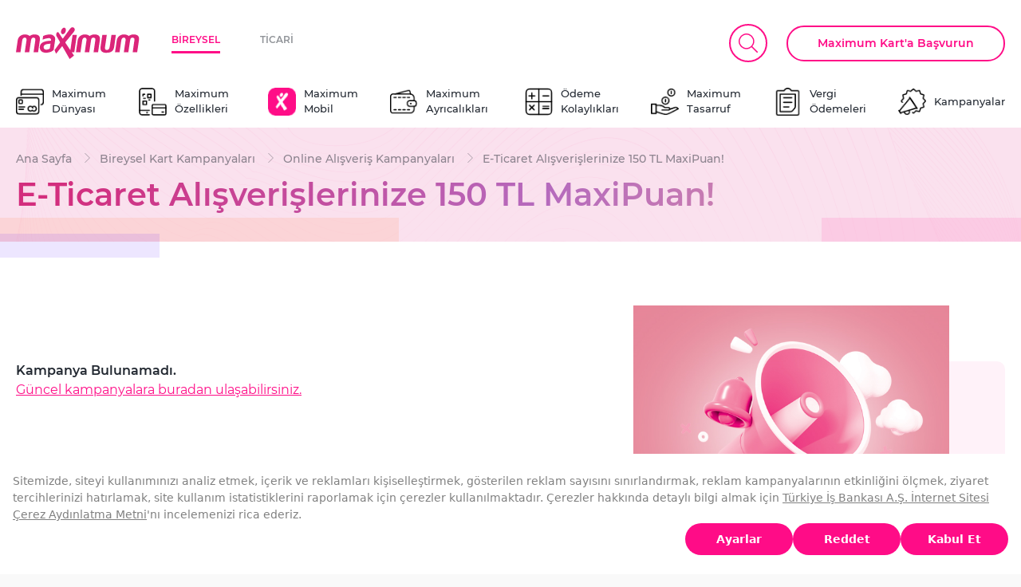

--- FILE ---
content_type: text/html; charset=utf-8
request_url: https://www.maximum.com.tr/kampanyalar/e-ticaret-alisverislerinize-150-tl-maxipuan
body_size: 106404
content:

 
<!DOCTYPE html> 
<html id="ctl00_htmlTag" prefix="og: http://ogp.me/ns#" dir="ltr" lang="tr">
     
<head><script src='https://bundles.efilli.com/maximum.com.tr.prod.js'></script><meta charset="UTF-8" /><meta http-equiv="X-UA-Compatible" content="IE=edge,chrome=1" /><meta http-equiv="Expires" content="0" /><meta name="viewport" content="width=device-width, initial-scale=1.0, maximum-scale=1.0, user-scalable=no, shrink-to-fit=no" /><meta name="author" content="Maximum" /><title>
	E-Ticaret Alışverişlerinize 150 TL MaxiPuan! | Maximum
</title><meta name="description" content="" /><link rel="canonical" href="https://www.maximum.com.tr/kampanyalar/e-ticaret-alisverislerinize-150-tl-maxipuan" /><meta name="robots" content="max-image-preview:large" /><meta property="og:description" content="" /><meta property="og:title" content="E-Ticaret Alışverişlerinize 150 TL MaxiPuan! | Türkiye İş Bankası A.Ş." /><meta property="og:url" content="https://www.maximum.com.tr/kampanyalar/e-ticaret-alisverislerinize-150-tl-maxipuan" /><link rel="apple-touch-icon" sizes="57x57" href="https://www.maximum.com.tr/StaticFiles/Maximum/public/dist/img/isbank-apple-touch-icon-57x57.jpg" /><link rel="shortcut icon" href="https://www.maximum.com.tr/StaticFiles/Maximum/frontend/favicon/favicon.ico" /><meta property="og:url" content="https://www.maximum.com.tr/kampanyalar/e-ticaret-alisverislerinize-150-tl-maxipuan" /><meta name="google" content="notranslate" /><meta property="og:image" content="https://www.maximum.com.tr/StaticFiles/Maximum/frontend/favicon/favicon.ico" /><meta property="al:android:url" content="iscep://?iscepnavid=XXX" /><meta property="al:android:package" content="com.pozitron.iscep" /><meta property="al:android:app_name" content="İşCep" /><meta property="al:ios:url" content="iscep://?iscepnavid=XXX" /><meta property="al:ios:package" content="308261752" /><meta property="al:ios:app_name" content="İşCep" /><meta name="p:domain_verify" content="2378a1695cc3b9298be5906c6a3a4e93" /><meta name="apple-itunes-app" content="app-id=308261752" /><meta name="google-play-app" content="app-id=com.pozitron.iscep" /><meta name="msApplication-ID" content="App" /><meta name="msApplication-PackageFamilyName" content="d2fb778b-2135-e011-854c-00237de2db9e" /><link rel="apple-touch-icon" sizes="180x180" href="/StaticFiles/Maximum/frontend/images/favicon/apple-touch-icon.png" /><link rel="icon" type="image/png" sizes="32x32" href="/StaticFiles/Maximum/frontend/images/favicon/favicon-32x32.png" /><link rel="icon" type="image/png" sizes="16x16" href="/StaticFiles/Maximum/frontend/images/favicon/favicon-16x16.png" /><link rel="mask-icon" href="/StaticFiles/Maximum/frontend/images/favicon/safari-pinned-tab.svg" color="#ffc40d" /><link rel="shortcut icon" href="/StaticFiles/Maximum/frontend/images/favicon/favicon.ico" /><script type='text/javascript'>
                            var _trackingCode = 'e0knsgjb';
                            (function () {
                                var wa = document.createElement('script'); wa.type = 'text/javascript'; wa.async = true;
                                wa.src = '//mark.isbank.com.tr/cdn/automation.js';
                                var s = document.getElementsByTagName('script')[0]; s.parentNode.insertBefore(wa, s);
                                })();
                          </script>


     <script type="text/javascript" src="/StaticFiles/Maximum/scripts/jquery-3.5.1.min.js"></script> 
           <script type="text/javascript" src="/StaticFiles/Maximum/scripts/jquery_cookie.js"></script> 
      <script type="text/javascript" src="/StaticFiles/Maximum/scripts/maximum.cms.js"></script> 
<!-- Google Tag Manager -->
<script>(function (w, d, s, l, i) {
    w[l] = w[l] || []; w[l].push({
        'gtm.start':
        new Date().getTime(), event: 'gtm.js'
    }); var f = d.getElementsByTagName(s)[0],
        j = d.createElement(s), dl = l != 'dataLayer' ? '&l=' + l : ''; j.async = true; j.src =
            'https://www.googletagmanager.com/gtm.js?id=' + i + dl; f.parentNode.insertBefore(j, f);
    })(window, document, 'script', 'dataLayer', 'GTM-PNKTCJ');</script>
<!-- End Google Tag Manager -->
     
    <script type='text/javascript'>
var _trackingCode = 'lzqqheqs';
(function() {
var wa = document.createElement('script'); wa.type = 'text/javascript'; wa.async = true;
wa.src = '//mark.isbank.com.tr/cdn/automation.js';
var s = document.getElementsByTagName('script')[0]; s.parentNode.insertBefore(wa, s);
})();
</script>
     <script>lang = 'tr-TR';
         frontend_dir = 'frontend/';
    </script>
    <!-- serviceWorker-->
    <script>  
        if ('serviceWorker' in navigator) {
            navigator.serviceWorker.register('sw.js').then(function (reg) {
                if (reg.installing) {
                 
                } else if (reg.waiting) {
                   
                } else if (reg.active) {
                    
                }
            }).catch(function (error) {
                // registration failed
              
            });
        }

    </script>
    <!-- ieFix-->
    <script>
        var loadCss = function () {
            var cssId = 'myCss';  // you could encode the css path itself to generate id..
            if (!document.getElementById(cssId)) {
                var head = document.getElementsByTagName('head')[0];
                var link = document.createElement('link');
                link.id = cssId;
                link.rel = 'stylesheet';
                link.type = 'text/css';
                link.href = 'frontend/css/ieFix.css';
                link.media = 'all';
                head.appendChild(link);
            }
        },
            getIEVersion = function () {
                var sAgent = window.navigator.userAgent;
                var Idx = sAgent.indexOf("MSIE");

                if (Idx > 0)
                    return false;
                else if (!!navigator.userAgent.match(/Trident\/7\./))
                    return true;
                else
                    return false;
            };
        if (getIEVersion()) {
            loadCss();
        } 
    </script>
</head>
<body>
<!-- Google Tag Manager (noscript) -->
<noscript><iframe src="https://www.googletagmanager.com/ns.html?id=GTM-PNKTCJ"
height="0" width="0" style="display:none;visibility:hidden"></iframe></noscript>
<!-- End Google Tag Manager (noscript) -->
    <form method="post" action="./e-ticaret-alisverislerinize-150-tl-maxipuan?TermStoreId=3c013846-0b76-423e-99df-c434a0b7f0b9&amp;TermSetId=ef73c6bc-5848-44b3-92ab-9dda5d4452c1&amp;TermId=cfdbda24-4406-4ef7-a897-276c5733b827" onsubmit="javascript:return WebForm_OnSubmit();" id="aspnetForm">
<div class="aspNetHidden">
<input type="hidden" name="_wpcmWpid" id="_wpcmWpid" value="" />
<input type="hidden" name="wpcmVal" id="wpcmVal" value="" />
<input type="hidden" name="MSOWebPartPage_PostbackSource" id="MSOWebPartPage_PostbackSource" value="" />
<input type="hidden" name="MSOTlPn_SelectedWpId" id="MSOTlPn_SelectedWpId" value="" />
<input type="hidden" name="MSOTlPn_View" id="MSOTlPn_View" value="0" />
<input type="hidden" name="MSOTlPn_ShowSettings" id="MSOTlPn_ShowSettings" value="False" />
<input type="hidden" name="MSOGallery_SelectedLibrary" id="MSOGallery_SelectedLibrary" value="" />
<input type="hidden" name="MSOGallery_FilterString" id="MSOGallery_FilterString" value="" />
<input type="hidden" name="MSOTlPn_Button" id="MSOTlPn_Button" value="none" />
<input type="hidden" name="__EVENTTARGET" id="__EVENTTARGET" value="" />
<input type="hidden" name="__EVENTARGUMENT" id="__EVENTARGUMENT" value="" />
<input type="hidden" name="__REQUESTDIGEST" id="__REQUESTDIGEST" value="noDigest" />
<input type="hidden" name="MSOSPWebPartManager_DisplayModeName" id="MSOSPWebPartManager_DisplayModeName" value="Browse" />
<input type="hidden" name="MSOSPWebPartManager_ExitingDesignMode" id="MSOSPWebPartManager_ExitingDesignMode" value="false" />
<input type="hidden" name="MSOWebPartPage_Shared" id="MSOWebPartPage_Shared" value="" />
<input type="hidden" name="MSOLayout_LayoutChanges" id="MSOLayout_LayoutChanges" value="" />
<input type="hidden" name="MSOLayout_InDesignMode" id="MSOLayout_InDesignMode" value="" />
<input type="hidden" name="MSOSPWebPartManager_OldDisplayModeName" id="MSOSPWebPartManager_OldDisplayModeName" value="Browse" />
<input type="hidden" name="MSOSPWebPartManager_StartWebPartEditingName" id="MSOSPWebPartManager_StartWebPartEditingName" value="false" />
<input type="hidden" name="MSOSPWebPartManager_EndWebPartEditing" id="MSOSPWebPartManager_EndWebPartEditing" value="false" />
<input type="hidden" name="__VIEWSTATE" id="__VIEWSTATE" value="MIKOet6N/mJ6th/TYNq7w1jKrTKvsktu9dk/Z4gDHRakvn90StAIrHRALIdkkT0EZMkaUQbQegspLBdVALgJud/JByuwvuXgpPnBxOQCk4ngUA4cXakaf/o+5M8gkxk/aRc1w9v2cIESHV2kpK/PiQ7P6obsPzcm8hxUesfUuTNVxnGGh/oZ6bT/[base64]/+PusalfQGnTABExNGdATB9+L3YBGKQMyVvAcPSHqQaQb3BrK1QwncTp4OaQSKBP/wrrf5MwsP6wCRau3GhvW1/NqUPdaVNY56ISvSMSPau6naL32SQKSyUskinzMQ/3fh0hN3dRK0nweUYqrXayzSUNes7CsWj1xW8gG4Vht+hsXdT+fbKMwzhT7d3b6KDTfWOaEs0cIrgWPLdpso0ywPIe8/Hc9IrtP1hTUeqZqejfpSq7f65oI9l1Jx8n7EBJxhS5shLSxmis/hy6Ir/sBiZWPdJ5KTo8dlOAs5wjaujgYIEhENkguiKthE2GqdWfnBcwOrVoe+mhDyFBdpSglm/cSbro+LGNgX0mh8zDJWFLx5fbSBPFu0jisAaTiLvzLRYYTxGluKK/Tn7r5fYVWAWl9hNw13NiwX1L8/odQa3YWxm7ewLxmKEzfTO8iGoDsQ5c9qMNWBBZycZ1hPw5FHLFWcTlz+xBC53RCVgruJIAzpgQ9waTi7rohufdOuAfzaEdUmFNNI9PhzUa6KmDygDJAGFUkitm4+jYzM0lKrBTFm1FNc7s4Ck+mwL/PbRi7HKcz2J5oJfeYzJPh7+Z9nfN3JsyaE+qkFgajOdlqNoLf5bYQQVEW6oVvmyJvGxQplRFiL8hwCO5Pcs/FSNOFr0/2oovh6MUlsm9R+JSOgrQn5B94Ys+ItAL0TQmSv81aXNvFJynysTgkg60R5mmi6FWxpiu4JgT/XtvqPBgm+WYVmp0cfD6LkaAyVxHCOkdohU8BLiORaSj4xVd/dtFaXVB9DX4u06dm75XhIAer/kEWvtg+lUKQ3PqznxBBaQxC2suBBSNOIoiC21mgoYqS8oyHj8KvO2cRB1AQ12PT33IGvmND7oGsl7lhtSmReupCzgTh8pLx/SZHfRqZUcS7YEqhw95AvLQsb9yA6wJ37V9A7fG3rcaReU4ZwmvteM642pooCtgou7lFffSXmjOSMs4l2dIfne2A9hfWGz3oRxQY0pf1jel8++lNBVBfzNY8TDJGA/ouHC3qC/[base64]/zgVl3kawGk/[base64]/tHOGlN09hIu2yBhMgh8DePTxq2DnBdUjM10wU0SkAXyuyLhNYVoSqm0wT4T0gMsuhhA7H6d1vxlElOL3LdXg5dIVkv/h+41LdBdkJXzTCQ0CdqwZ27+MbK9WC9yXPacGWTf+wRb4k45++dPOQ05oJR7dVuxJHoziBju3P6pNMZqGIepcn6CuZw0mr3bKD3tY6Y4UE3Ke80EzTwICA6DLIm5w9pr7aBHgVy+brWesIbb+dCzhV8c/f3vhVAt2ObBs4U1Kx8tcRH5VwsVjeDZIqi5Dyc+0KPS9IgbrC8H8qsn5BIHEliB7j6sOuX4SSrqEHlZoI2Sv5gMHw8AMQHgnpZZhi9s/jeP48MZQvyMM0kQm336VxdAqWjaoGO5v/eEHJ4/7stO69YaIVWSztYNYh6Qf0QoQanOUr/yxeoNdgY2TnK6ETivQF6bl49ez1N//HMkwQ1tMx874En9wUwAarnrMcN6aUFsI5V0b97GJFcYfqKlWwc/fyG9ZdgWd+Vgy32kRgUd8EtK1L6piCF0ZDcb5Sgdky7bJF/OOOvTw1b98MPi6MPuXwjx83TNJSxWfHEOk1Dy4J2ZXuye5DVhOa0eaFmcX4QA2Z9b/XPWDnZhCcG6gyoCO/Uyf1g1vbpSTssZZf7upxh/O3wnzLypzWKeqcTm+fmC+pVSjVsXTZyQrAkDbiy4WWHtiSgTulr5/fA/3bujpN4gcPhyuf1qBF+phh/w+/HRkKuNugbr+ycASty5F0KH2as8F9I13AUXOS4hbj48fGMJNJ9Y1QVodOAb2Oq0kOIE8yJ4B15h6tPk+AQm6tSH88t5jQc5gQ2P+mZdJ6Gqd70rwgqlHBn57p5OyCqpbnj1q4G8WKj36NZhvPKP1hcAZUYfPTSjHtEluxJl8R9PmUY5PbalxDajBNYx/TUHyURvuZKcMBwDoXm5jB+PU3Bt9W41iYXqnKZXeB2MDE1zuueRDpVJN+IvtJjCj2JxqA+ZKkdRS1SyYg6RtkTCQ+M4zwK6sBA89VtasJRoOUXuhCTdfXJBCBFUuaaV5hc9hdZQ6d0wrf2kg5tnAORYP6ZWTXucsq7VKrfZylBTfponLMa/RdXK7XaY6UAYFe7Z9SdTu1z3VVF07u77OFOKEhC4ja95gCzZhwmR+xNXwlb/mEaxmR+wuQ2vLJaZWu3jnfcoMNR9DnR7rxAMd13d1AkHDzc4RYcnmdEi4LVfk8+tM2UNdLysALBNQilf5hVTlrlNghst6Mkz6BZizjW6Et5fJepJoGCHSUBWVfa29LvfDP6NNkcJboNflsXU9ctS3lV4dhfcELR1p/yNaJPe0VnV/0huqBIub6vvvZkfPKrG9cQoHCISqufdiYXkdAZP7pAIwtY23OWGkCDZAE8bIU4owqy7u2quq1tCoa9qQIO+WAS/ZtUG9QdpWq7quJuvxVVmGDffN3EptdKa0E9EoP1Z42jmLNLODXGciNcFY+zdifCqKlm/hFploceLvw+AqH74VhBeqnf1/FXMUpp+y6Ap3MHaafWRmgPL8PeiABwzZtza36x4JkBvkF1Xg3wCL0H7aoNr9MFqs75owhi8N8htPJE+QcVU29O7GGE2SbSj/0Q/xpdKPkgS7vdiA6t9eVIJj+k6+RkONgAXHTAimoF9PMpZB6aJPRf6aGuzn8mM001e7DbaahDVLp1hHR0OnGA/E1WbDw+0koueJetm4eqYRotmve3LfVzMZ1gYs0PTNLgCZvKZRtyzC3u6n6oiciwpf/UEsO68kXrnBFSjJd5D8N71iukLICIHdhcb/+xDb8p5m5W+i9RfPaLFT5AeJWF2RpI6jMUgkFniAYHtua//LQhOY2p4iA/cIaSvyKG9ucxdA+moxU9MNrS+ZHnIvzxWKSxKN2ra68RBWt3cLr1EygAGUBUQLqTc7epo1Q0UIrCcvacZLNb//+H/dJZBIk/eH4nzU8D2JMVcDw/+mpQDFzaYnQfHQA38R2qtuqkblm+Q7tjjSWrXLEzhkxmb84TfOAyOKQ773fGWB/WoEie+PrljMyl9iP6fyE3f2aFU6Ve3+/APi+/BqyKszLBij/MrRFi+8yEPKFVpRgTWWU9X+0WXdJhVTNNBS2vlmgJTZTqoO3NnaSrkP9ZQzRRNMjEBzhyC2BHRZK8KhtbOMCottCZBIRQnUm56GiSq/rISPXcjuPOoRl1s4ln0PvVPUqKP5S1Q+eNhKMdoJtaQXWjMEHGCkIN+lsTXl6MsDIld3lir+8duO6TAjet2x99rXyRUHfMJNq7ARi2TTpvS/THDHLvAU1AqDZmgUGt9Elrc8W3tnuXwZQczS8Yd2m1wrmobnjAnq6muJ1whP8sSQisuXtty+PK5TKEUsdta4DXW9os/LLP8H2OqjBAQHf97asmhoLZa891BhEJ9bs3r28M4ZEei8zfQgLkfcfzdAA/lzxiAkOPR33sNWtZGh9fwTT1yqkb+guGtaQRJXuUBD48Hr4RW1n8W3xVtBwC0YcPtka+cTuQQQ0pZhpJmzWPOnR//AeCGeAlOC5w/bhh8ScjwfSYQW6Xn0ZgSvTiZdJ8nFnpwuzU7NFnwxHADcKGvo7iZKEGISbWf/qHIlNVbBkFbZ6JlvKlX5N1tiAzvWBsY+MpwIQeDtL47UgFAOoY/G8+z1WNc6OYDoYP722ZHdZOdCwrA5A2nmJuHYM9a/bqFPz4cupS/ZytsNAXbi6fSNmERCxLr6911iZA3q0eRZoFfzkWl4q+uWfssRyFly87tyMCGunbkKm8rks0OyvRPd+Zxp0UvEWVrJyTKrbvQpDquqoigK4Hkt5AFqJkA8oud+Rf34GBOHqwDx0c+yzvg8RXMuvtMsv1ubbFFXBqhRQnqqr29ZGjg/FMqJXzuJxw+ni/hwFCbGJD0S9OUYKCBUrJVXD1nPJo6j0XSDZl8GGL3n7kJFJU6vsCdEKi3BjRdXWMJl9j4DiSM0gGMAVR1AYdr1wmmwSgei7btW5Ck17HgI5Cy+oYz6Eew75R7hNBeuW3yNSR/LiGYhEV7KyGmXnvGmBWOuOdh/Xep3mR61NWZeIbHC1kR6YZUPTaCSC15SjF+AxB8Npb3vVSgAPDaxMMzm3SQj0KFOnyJ8TT/vrzWW9neutjBNIaTumIkpuGROBZPQFGClzDy2rVdDZ3KURmQTXFJU2iUMWx4IPpSHjLoCS368CnbF18kWtGa9wzhWukrDzl8gVYzKPEKjNvlAsPEmleUetculyc7+lP6X2LGXZXvt0unHrd57iRhuJtbxz47qbqHMIni/cV4eZKe2adxzTIw/ToS7onC8VutJIyc+NdBImQrQByPZJ9BxEGoF+jgte3x+Vv2VStCM4jXHWKSruWRxfk3R+jAqmtogKN6BrfHyugydn1lkVXncJLiCjjX0cD2pUsV/wh0h0NkXTJKt8iotMa0ROfSwfwcOF8noq2OhzqEZiL62ZHvgo9ReegwiBY887cnGnMPYvZ8DKVVPsT1wkimXEJNhZ7xZi2a6PgjGHet7Y68O10nmtmGOZJ6ZrJxD5WJiGNtam3tj1qv/eYHrgmetR2da5txczTD8g6egOBzKGi/DByFXNTC/+LIpOn2zTHK+T4z0A2xOXSPllk25XqEzw1AQykO/anuM1OPpzett+YBiP2nb9REkcwG76q/pqnP01CKk9ulxP07Su10+DH4eT3k7LsuMx1f+7pNj8MpT4Iyj5XfdavUQO8oiYwedOsxG/aoC/MvVcRWBKaNkDJMs006gknPkJVgy5bL0TgvDX1Vtmw00KZTRkhqzs6vj3FAtMkUS2iuTFlxb2bAEnwdhjjutdXXDMF/6alOgf0bu0BPaHKvVRyZ0e6xoiIj7pU5D8p/47vnOC9wW7RcUWWR/QleQZ52SwS0W9veRR1jXF/xTHDgYedFbABsHSY9fi4266AjczJJjiLpdYSDFevceTeYHmPiNCGXa2XscSe1vES6jU/zn5K9M5RVIOAwoo80etr1t12WOXraNcZA1FNtFzsb3rG+MoNkcMnr34u471lNphPVKRF5pT04LjfE6TuhUaNbrYEqz2I/Cqb7yv+lE4JCfAjCF86CUNXp60jtiNinSUh9a5+D0Yi2lln8oonEIPqiEjtY+YNQHpfqAHeZCsD5pj+ItOEY3ffOUotvmo7fxGVkB7ZPkS5nypKEk0kS/k45q6UQKVUlj/mfQL7E1qGMNLOr2P4iS6Lz3mDmbdof0SjUV6nSYickfY/lstGwERD/8Osa9mUePZqBeRG0Q77jpL1rvpU4/sYYvMx/f3GMVgBv+n3t5HgOOQWO2b1vwqkLu61wdTV6meU+v+zwDJgs9xv9RVUCMuynxmubRP1HD1H1Xg3lWRdOfnOZSiFAPt8H9A22wuMy4CC9hMeFpqEfCoAUxL692Pc4S89gJHXwQ0sH7Bav207wH/eRhX2/+EL3RTEc8/+QZEpsLcOl9kjg73r31qb90I62K7tbHN0z4ZX5eqqLCdooknljUVIKD8V9uxn0+g0nAH7bFQ+5fgmRTB5ATJbmVjG8PsYV6Pi/kRBCddnId0syx6w0KU+07l4hKRGJaS1yL3bQ/qxchb+A8dAqfBCpnGPNtTrrAJ8hx6l5chhYjRrhc0+f1ORwa+rEepSPzqLoIVzi++Qsz0TjZnxdY+sFftxgJJtoK9WobS5qwjsQM4I7NtCDjO1Q7vJQ2CVMqWP9mqUHjch6T3PKlfFmmGSQBw6N9Rk4l5z/HpDAVNGChXfBQsEjyyYjdx7G+fxPQ4rLe9PJI4vFOInCuCS2905OxkHnLIs5C8U+mbwJKSb7Ob3kXjAeLpAjCg598uYe6l6KjFSQxTaeexNIQphL5Yr88K8QjOWpxNpb81/Vsd8p/[base64]/7CslOOomgarQAEFtuEHfnrS8ClqLKvhKd8XIzYXjUlsxWqYNKjJN9f1ua3ttmza6t7abk1PoTG/fZemyUoPmBwmZcIYUleNYmwuZEpZwRwqomaJN5cTf3H8kNiVnOw9aVU0MemcMk4scFa3TnsDOn2MrEynoKWHkPvku/qYGFYBfOzzfZldMTyJMueEKCPGeGoB3JXnvx/zDQSuemkmseaulxdMuPuUwQhm5bz1R+nFxX2ls2+19Q5z134RQVyXGRqthHKDxxhNvHlLGolBWyPK+AiCdZ8A0dgzqKVC08jFodCvzuhy3iTkG8pUve+I+x4JODawxO7vdtza1ld8M0stUhDb84tMfMDcpqReEATWFhcKE7tLMlo9iOz9CAv/7tWHKwwDLPmIEavy7YN+wQWqEni+nbLIRbmEpUur2bUf0l3T+1YojZfik+Egyaz9SXFX+MfVeCaO3Yz253QV8t6UnioQpR755jl/VGILV4cmZi5nFJmCENut4HJtougFrX71Yy/[base64]/CYUxhJxe1Ys1XHPTJhtSuBSknrOuTcJvpaxXm/[base64]/xGGbCHXYlmMBAu38v1aC3CpndaczoIQNfp69XhB1L2rrOvtgEBrSHi00do61UiR8VOAqG9aQnVl7fem0mwNyTisqwg+dyYjlRP4hP46LmpoCKkxooP0ELLv28/3ExquvYu7RJVtYacHwA3Q6KTzENYnUpTZLndSXYD5xswEDqtvRROuctcMYG9tec2XWEJdpDJWERVQdq42uv0lPEYQ+0rTmVTLXBfPXf8IRBJBDHHULJb1OKUWYf6m0dvkUl+KJLhmO4kreOTcTTHx8IZjnflBVELO67De7CFkdb/JGfQBG8y95IL0wT4cjUL6UOy/gCzc9sJicLJwf4xMITia7f7efRiuz7STbJWBPf6tYKQeseKZtekRlztGBhUE0b4xhmY8u/62V18PvCrjZ2uXyi5aUQDNhEaCKTY4lfAkElg8I1eYVtGGXVga/4DR1+pFQRuTg4gK2J7/82tXcccEDf3wc7N+9BgzkY5ZQ5yoyidNylxQSJbRtvCSzpZ4rzPc5le1JJxefikmspU/LQwTKNH0YPMY/SLI7xhb/oLrbSYo74OyBLbO96cu1JjMPKesq2LZSjtYF+qWbk4DcLSaGUVLyetVNz3Dk4NKoBy4L1RozKWHkLM8IRlX4Yf06I5dm/frryqlaJgW0Zjki7tfViaAYty6EDr0QYO/K1aG2AAhwhN2WytRTAaawphk4GZRQ7X6FaWTbyG/SIuJveA9Fy2XdA97rC0PsWzcXNMg1k7IiyarpPauZjGpsVt2C6g7+zIJr9G2V2e9mttJJ3xsMDRbLQ6xiu7tSxfGv+4FhhWgi92WSg5TIqxIcjpAyzTxO8kYgxCW7RkfEDdO20kvn4uMbSRFg7UhQR/WEElOegC+rdt5Aug9WQ1YQb4EHWKsE9+VwyNcybv8v5oIiQOwfNwzo1JSKCKvlx2amdIIVfW0OmTeh+5SA95yxsg9FH7iHRNHN4x8VF36z0hSAbnZ3D6ygMa4k9N/ak8Dm1HrpWl3uo5vCI9RgZvI3pM/xXekep8cO+k8QmAv6lPpvpvziOEc8hFSI8Ltmrrx2SCpDf3FJN+JpZjvvqnI1k8kEwzh+vPo8n3kuXZqd7ypauDRmYA/[base64]/FK99R/Z71GvHhuhDPMDfUKYdrg+4cuqrtgKJV2g987wS6ixSGSDWVA6WO981bsuu8hPzFgUsFiSsXnF+kCVbP17UXbY7RkStew3C/3kCzrxsh0ZJDk12/9EeVmxTHVmF5xeBM3Ka+6meizf3LwwbXYMMI6jdAzx8vqAAMzfBuYACOCEiHXCXk85olSWhlj/OHYRWp56buzOmlmAgif5eLLJQ8qiN3Rrag9p+jPkMqMNnJmc5nTapxqzgvN+8qZnoG72eauuxwG4C/ovq3rDJth7yn/xU342FmmkvVG3aqUI5pEkFwnfayeOk+KN03BKe2PArq04dyNbgpEZzoctAf6Ss6kZczqhkZbXWhbA9mHp/a2SKdPa70XWY1y956dK/Ftok9M3OltFnCgeyZhiscdmjjq+SDyy+NfGer6Wfr6PRIdNyGrovdcrCGNIqxwr8dA6qQwid/dkduOhafxyXKIIeL1kE7kfJctUCj0jpTkUYBRbJKwyzYuIWzaLFv5+nvsa2iYo/j9Buip9rq5hUmRQskywASVYK+xKgUhK/JmzKVpUL1CHS6MuO2faiwEnVDMOMIzD3l3x4tF4PEIuXKqdgMYOwcthMmkA3L2BKuReXevSWFKTo3ZOMhm6d3WVcYGRXbyQPy+begqmttXueURjWEv59iqedLVsnxlNMMM3ZHiNW1a0t+5AjTl4No6/HtKhPqYnCgZ/nE6x/0sDrSgEcUtXm8JTMdw4bBxH38NWfSXr9+AHgYvNnVA/orXKEovpsvfB2NmTXrfyCAo3uLydZny2eLGl1csvReribH9Vcl3lM4ePXiTAqVANpe5tTC48fwWBFO1rIMZgnJIsB4anKE6yHY0MwQOdZLMrGBUkRwif6Ibv6TELHQ0vtlotkYlPVgq++IXIavxBDDzgcmfqEA/lJ3+7SsvzPMUn/OyGANGf4IR1jDMg/5wzdmU1RO1IdO7Zh969aXi3st0rfxVklUWlxjn5pMkAegN6rWnh6QQ/5UFvSeNh7rA+76daSsQA32SUBPHwp9tk24/ei1sXMad7UFOIeCBuHeV0ndqYg6FRAneHgwtZJ/V2S8PQiqT2JdeqdG7Jy7JOMr9hzC/bkl5KdPcFt7KBWkirHaB4xyG+KKfa4JHn7VG6p3jLcHQKrP5idJahT8easmv1YVjzIT+3l5L2F2ncsFbtdFgFggqKXoMciq1rluQDGUSFvLU4xiTUJGe3V3Sq4UXuAJ1a/kWtPs/oqS1ljgxag8Wyg7pNkaAIsyn7o3nm72SRGPHsdtm5kwUPNlHy/okZ7ej464948XwlxHdLjX4soQvPg4tfs84GrcsHgWtHhrg+28396c+hj6LWyIhEDtnuXwl8h3i3ylz2FEs0TbLRaQzAGp+LwkAsMyy54Ze1IXolRnXnD52xgqrxBQl0PwvEaEPpxxw4gkxG7B/PCcgObt0J8BZlAjE0ql+Spo6OhexSuawS8rJHEhyN5wPPafYJGzazHXk7EmA9nsonvh+0bA7xnhLiZbhnv3cuPzHExwmWC/OAOuPCvb39feEbsuTZWS86VCpalYlFlYfgn4ToFNR8it5142rWrfS19C3D260WSxVOoWnc9sWe/ThYamOUQTcJO0z2fKTWyKD7bagPx8TTcrZf8TzjsomqAA+9WPfv3RyLGV0/jBfyYSNzW6+mNiUqCZey5Ka5NHGOW7zPEZ7ERGgnr0YNBVQFJY8IccvGl7R0kP65EJ8CsjLNG3kJiI5tQH9q3GrvmVsA8X87XKQP0i9msYRPJJ+s0vIr4mqUW1iTaFX+9R68LHfKmAzW0AHimW1JYvCQDGtI9xxz7Q/8v/c27v86Z/GD1CZLphb4fj5nDqGRueyN4booPjPkXbG4ies4x9SI9fhXuwLqLMylP3n7nzvF56n1AYWKkeWvXHRlDjfUYgqtAyPC32bc/pP8Te25EpIfQ98ON5z5Mu4tW2bFo2S/02YCS988/Y9HHCsxQJKatyJQ+7+OG+lRfDflyWRAyVSjJBEqqBnMjrMOXuS1NWJgKpXKU+OIaI+uTiEBS+w9pUTQL3zPs66tJ1O4j2I9ESn/Ah+0eTlsPWsea1aGKcnD6vxwjsPSoUS+YX9ITUqiBRL9xghP/Tx7QA8uKQ4DgCFpXW+n3PBXPkpXZLIYJc1PUM94+8teRBF40tQUWsQu+1O6qZt+jrKcGcaEE9LTyZ6QBBAujtl0JehnzAU/JPUhUoHCBHutELyyiiubXI2rjJmGUTG1SVXKooEpl7kCEH6W/paM9RBMfwte0AUuNlW3GJnKODACesnYQjyPTEJNoBpfiCcJRZWTnEg81+BJeFdDJH4Fdhg44kqT4N4lzcFHEZF99wxb59bKylkg8g/7UlJIsrJ5WqS6xzRKrRoLCUJlPkChWIpYlaUdN9K3TZqmiQskJkVUo8j5Qy71LzT9JYoVySCSXiYBKzWiSZ8QBgsuBBk5WUDtjaN/KuIV5bri5OLCpdXdEg3Z2RnRX4iPXC8lfi4+vzeNG0Tj1zx1ZppfStsXvyeoZrK6Ws7TASNyPnh7yRXDx6FS02vYu9N+Lux6KhDovr4b79fAqINg1cUTno4xSyRUBzDKWT3klcBc/y/msSgrDcrqmZETvKv/WYWXMZBfwmbkePd0jLpYn8ZoXG7a2fCCPUjHY3dGiFcHaBnfgUIqw0jhjngUkuT98jUYDhvbHn21r/5K0y/EkinEqFN8ZihYnmg3NwBt3kgaAG3Q+KVm3RNHdhdFXAkWEslOYfYy3ZM+oGELdwyzi2LqmYGcc0VkYPo2xSoRpIyg1zYSHgXLd7fUxr/9VLfopDDGkvHIoeXIEgYBO68eor4i39Bw5zqNWm6/ox5fqKZl4AXRyV7KrAseX35kUgfS6e6uxRVgxTwRvF3iLm0QUUKWAySNDFKFQLL09wYkoyNzak/iImunKsTW+GD+jqVotKVkBEdFRTxPb3U/UJZLDVJFbwcq8ZYuSS7M8rtJ8XO3HZ8+MHJSri4AhNTQ3h6t+eoy+DS+AGJG52Y+McRjCO76lZ5yx55+AlfafGiOgCkMbiWJc1641Qx3uHYnGld4lRIzkt490PbhZrDhlMDNJ6tliWmlRhctTe+MZ9yPhslYWcohIEq5a74Sd+fGznuPSuDZaxDC/c8GLjqnD7v9THln4+pnLTJlL11+K76gJHRcCMkDOcNtEvGQqO7CEmkBfk6x4l/t157GnWZF7rf3jRtWKzj+LBjf0Yja0eoMJB7A+v8uWZ3apeC9TAvoD3N8K3qG08OLNPOU4v7oFcAECNpyusT+nv2AYjdGTUMSQkxx6mCHQ6V7n6Qenv4bfk7p0EZtvQF+pYO2XJGcdj2gdeDVh5waEjzz46AoehH3i1fKL9yx3tWbcxOZA/[base64]/GE/kOIK1LoqDVakDIP8sjeb9JpnfApsQzLjLxThS6EVowZHSDjcpQhM3JIq9UY1K1zz+KnMsxCVnSr8Ncm1IIYwp2FJLbJ5JxtYsTnxtnomFSLiY0tWkc2e1uQb4+6U+DLpvJsMVe7CzcVaVAkCifhzGrs6PbCok56ZYAjrO/REipbvLFyk7LYTCtyRcuIAbIWwLRfTWRyLsw0FfOOqB3EKICAYCDJPVzSMLk9Z76S61BxRoQjk82qywZEPcoX5jXTBWNH8Pd14m6HFgg3QpHd9gKXouLicWFvRqJaOVhE4RiNZ3W1BGoxf1K3pHlzzVnXErKJHzfuOdphc5PkXQn9n/v6UucER5GlzRPmj7+HSuHacy+cL53D4Hhe81Db+K6fvLUYG+P0MVNtJDlPUL/5CU6yqZfx6wUOoQQkojJcI3G5k9lc9xtZjHwzv4C6YcjtRF5PJOX7ny25+eSy1zvPbXyq2vK4BGjjOCQf1P/r8f0anbWPtqCMeiqCuqDZfS3TfFT3egzE63n9NBjCP3hEtgYx2H6dAgfexVVg9CRgNjVDyrtn+7pTBuWk8hZFrbxW/cHR2kjDe2vtuyFSLEvdm/sBq80YvZyoCs1Qs+sZjIdXkj758SEdJm4FMTIRkaWWLtt/jQcnk1XfAYXOHSxjAtT0PaZW8IKcEvWb9AJOD5WZxnGC/7+VzW2gbROixC1n7eEAszFMwSCKm3+AOFq64+/p56pkefZnxhcLv6uWnvhDSo0UScG/tsXkdup6EKyLyDjOlW0IF0ex+gT9OkZUAx2DE+4oEWBgpz+hhHq6PCQ+IBIDP28mRilf7RTBaYBwKvA4mwD9o5PGV0KwT9N1yXxLaSvcLhd9srug0jXW/5szCuUNL5YcZXj1KdR0qoTcbNulTl/uWlfZ2da20I52+ceotk5tyOrgsAAtnm27gucKuwBG9BXM/p/EJnfGtdkMXTEc5Q6M6zLzaW89ijDeL6B9P7llfqPrTaw9XgpFNVfO7AncxsWtjtvqAtqzMaPcBKF4aJ6KWvNSBTHtcfc1TyiHDNWXE+xKz/FB67BUWCMccjq8hRH5BdycqK7BXlSivOpomIa7p7IjvuKGz9XvwFwUWE9DlEifBkos/T3ZJORTvi5+P47a5tkHoSGXuPWoKw3zjOjusd7D2q6zcJn1vRxfi/G9xuemAMOJBEBpEBNUHKUKT56h9RNK8Qr22zBaSOYGBQy24+BAuIPZ4SPcZMX8q4+EfHhKXjrPIcXZrgLfq7qitnIR1x5jkgga71OyjJ7pk3Mpz53X5JaQjSba/jDzquX330qinr9QdXesQAhIxyZ14lxscMougf51a79kuSBsXm9Jng5beS/eIQGPerpY2BFSrRj/M5sz5VgyjtM7x+/5neA2de9Jav7WFYSQcLnAMXStowmhCsHB6k21ZZXIjwyHllm6f/0E6szcC9UgVtaBBLL3NCieagvtfJfRvHVQW1N0yPtKtBtzFZTWVfC4ogBrZ6xLckZdn9USgOB2fBdq/B/rwEMoT+8pNVq761yn237ro3ysZrO4qLEC1VKrMtjUcpDcgLvK7afGQ2YzE2X5pGug6GqztNyAcIF0F1nSnLVlkrEl2fXYFZhQrdgGSlNSwAuJI+E0ibwQJkXdJx+LY7qgEPuITCEU/JVx7igRFRTM4dHBU8LC84KDUT9aNy242HZfk0cXDkzwBZRWM1fkpODExLBcwJwf64tsSu0GNxOfrRcD0NbX1vCrM+Fwqi9jAJXQDiAIsTRVlkG6eQ7fS6wAvKtNeFxUK7YKwjoPJT3rAEAU3HdkgdPfQvS8zm2nUPvG3/vQTFArG1jFDWHBwUbxWOiC4+xMg3rtDR2AoVbkXoz24x9Op4Fvxob/bdLrsgqozscGhNm7PbMZXtj+FqcLB03RTiUCGsQxxBGbD48QB37Ff+sxZXbJHXEOpwtV84YlhHi1BTA7DCZfDXBMz1wu0+Sfc1gbzIeBFqpc4rRfLaUnYch0ekD1imfaBoMYzaJwM/6ZDAQOGE7FlBYDG6z4XaQP+1ft+l2QXrfQDphtK9hFFJrdabbuMaVoduHzaH3xIoVri9cWpSviF65TQXNGPxOkwNddWj2U96E2iuFDXwBlGA4sYfuFAvDB63vQirREvMw63+vWTJUACVtkBAMxGRi66H3nce/pYbnSmLqC3ex8WBZTNUvb1cdQYCsQQ6fX3dExMdXCgwjhJUrHynJe9XCI6iI7AGi8CsWCbAk0zzr6N3/5fVf00+LpZHFovOfx2UOZT56e/[base64]/6Uyfa5WO8xegpZRmxy+uGPI8nz71SuNXLwGxGRjTxKNYSj2JYw+t17c0+Zjtr7LftajxcKHT8vbtPQMmnHWwDfoV/8HggQydDyxwc9MSMY+LvILPMGrOCJi0CxAGCnYvd29WPORa5HVLHNSmDHMa50QV7+/fE1/ibVbdgUrmKrgJ2P1iyQ9BuLoCUgp4pZk86mEvltqku6l7kym/GHZ/wh9BB3nfJtBR6wFjkyyU/09Qo/[base64]/EZtG8uBM8vrN+bFhn9fuO17DZqxpOWz2+sPnz/IcZ94FZxec473FXBT/t2KoqTxumOQ99G8kj1r3H9//iaXRFlrOh7ZPciadTPRcWTnuWW5v6OuBgo+8ke+lBDKUqLkqfnHfjaYXz46ItKtTXRZa7i4o8qwb/PN376NZPfEbTGtYsvWdHd62TkLFRYe88qkZXTFETNu50Pz9m3R+F7FQyr3hElTETgsSZB32vwo8J9h0YHm/NAxXMGIoMeWnuGL3KqrAwZtAGgBTM2Oswapv5ISciuuhrb/iBhuJ4bRkt7R5VQ7xJvjTjLcKILXomjYIWQNz2PcQAOqRPDCqao+LPKYMaDmM05mWB3mwNMp3AjrzFvhG2RD7yUG5qJFUfQR8ROL2OFpOe4Ljsk2WPAq6HaoBKXQmCZq+UeSg8mQYsAznED64PmpKuQHE4kPMVUtmJtsr8VQNXnwl1s+DZL/u/50iY9Vi6muOoaC9XZZ80dl6eld7yTrrPqN6hHso5r/G41YKMPiVHM6oHSrRDGq/I/NsKYejblsnawIeKj/keZN6BUSMX4Dt5ICZn924vi/mz6mfRpmcAQf6QZPhIjbH+OnmIshFJmnGmWFYLM/5dChSCONQzbveg12kTNgHdlHBJF1q7CXPAJHM8btytjqkAL00i4d+k+smQsJE8SwJHmWV3ELfnKLim5oHCG+825I76vslNqMTZ8BBju0dScEmIdXT25lbBceRi1oqo/r9F1Acp+92WTMQiDkAxVWR3IcF5DLsdhYiFtFczm0cF5ut9t5tazQxfsF1eSJz3I0j+eeU9Y/xoX+htLyZWep7zGL51Jo4VUT7EzTE4H+4EcIZaauuxmnfUWFf3ZN78H48+yw+BWh0ovCfk/SH0OWu/CJtEIKjw2EtUSh1HyvqbUIica2uoe0LC/biu7DJGnYcR+ghSA7dk4nIFiLi/1H5V5LwlYwVsOpZm4N/tClf9I0MF2YQLXsLSokbM0SF8vQ2IMa+m3ZQ9KYpK0sl0C4EGDKlqcs7LTfMUhL/9em2e2KSg+3Wxn1QN1ulA0qJ5uPn2Hu/FL7JvuzOh2Y7/NluzSyiqdebPxFjfrtySAsQK64BHJGt8m0u6WaPgq7oTWTqJ2G20738TAbahbrbXahO9JTewECmfZhoHiizE1BA6rR7kY6A/2yQt03+1WkfLReFTQx1Di/Ol/9xSbmffqJ6sSCTxhdMUajEjf3xDIylnF1wv+DB+lF+K7/[base64]/4RBSKnks/[base64]/G9SzPV07LCXTo45hcIEGZGyQ9aI4jhricnDtsr4Uyx8ZCtst1P+f13Wn8Tykwz1HVcejOrnvKFflB925vonq/NiC/[base64]/hsldV0cuW60p0y0B3/3sbVOVMqKj9AUcMl35d9DBRKUgLwQ8v30M3YjJHGtZU29QlkYF2kegsWvNfMt4c6wxo+vd/gzuPQBwjPHxJHTXBC3pfPajxu8T1IRhk57OfEpvgVgQpCwUab1tOjey3aFOdHzpJntt1xLhNqDAXMWVM0wLv0OOUjXBwfIQaeQtnEIaUdBelKempZI+Umb2KkUERfezoLncu5jPlDJVv61/mq3I+b5IsweK+aWr2FoOKMtgyX9IH+XNAY9hqia9SDVEjommh/go2/LiimzKVsOq0j+0Dnt0p2iyKiHjpIL0P14ajTETQHyhkaQeNinbrcIhTyIS+m1D8Y97CoqTsO9ktOKDGUNJcBlNGbOu73YC4y0F53Ag6YI+xIQwfZ/dwYuskBMkWSDJUu4Oc4JWIN5A6pD6yD6vfiHfpUu7/RXqnZEvZOPmJmezqQOs17CZM6C8xYH+xFGu/E8yox7xtsl/lSO5CCwVilQWXtVqHyiqLtAVS9amln/O0rn6xEQ/V9lSkzQgrurNZaCIwB6dAkTlYM334Gljac+09JIbZe38ZwujJRgpekThkMtzh3SwIc2/5E2MJgBnBM+oq9kqvxROPzRjvnayJzwwuDmd/s+/WAfEgYzphqWulxXghAhEyHvLtKT57+JWcK03pt5NlMViQk+Orr2XUCpKlhzecIngiezKRU7zq11BjJPs/6YRxXktjwpmjqpyGHnkcA29szNPcE9Y/x41yeFpBw+u0SJr1EMmQf609xrRiNTT1yzjBhfmsixNE0QDxPtMhK7Ejk0qgDINaOJF36OY1cELPVrxMX0oQIuihmybZ0Czgh5CjHB3C/3E1mUf9pcRaQjhRmpmv/GBub5GU8RLX3r+5rEscGrg8iwmH1sYEICEVgAc9Ok1Mt5hNmcQ6LnkQdtYN3aKDicq+5kYsHoNwkRHhfM0AyuWKrcxMQKUHZ/6/OpPEJNHkaI2gg7AqqvBwGmQV1VQ0YtMXbIZUG1+GgziVciGNYxB8JbsAD4jMwsBtbqeRTI8y7MedKCj38bWkR1/bJ8IP5Aodm5CsbK1RsuDTcp/zSRr5SjD81uzGLQfkO5JKpuajQLtVNn2E4GwgUcT8Wnac0omzjw9mg57kiZB79SNbSj8bhF72Z6HhPCCOTVrvTmg1EwYQE1n/kP/ER2FFrWYGsmI/R0C5P3cTpd5gGSawk+qvxUzREG3x8g3GSxV+n+KXvaQTXXR1KTzc/VeCtDiPj2ws8VK/210WcUzIkfG6EkqKeLDs6VYI5+Yan02YSW7st4699uyQqRfKwvXrG/bVWwu5o+mqb0MlNjtz8Kf9TJjJJuurA1gtq/[base64]/GFSEprSiGiIuq1LmdD6VMWZL6nrYkZjuJ0TxxtTL7bnmTYXmKBxEhUoDa9hQCeUjafQgndYi9qE2o0SbI82fDqVLsPrxbJZtMjr8HEbsmhLG35bDXv6U9QH28qagDj2VRRns3dNlGgR982AyjyBGxs0ns2iEcuUGGt78FuKNYLc8GLc/fHr+saqAzRqiD73VL0eSl3RRtI1x3nP7Kb90LbqkRj5MeVYFjBp5opiPK1XURJozh8U9JMW5OBHdPvjMwDd3MquKwfjb4lk2FlZs/YzHw7aZR2TGQfTN1SnOf7qMgd4+ea+NsTcMguMTKH5fUG317o4HERZoyqW9zw2eXWUM5J6u0BIztNuLSYBnPrWqlP9eGp5zESdz7MIsrnfVQ2x3hNsrjybVNMrOPkwgBlF4UoBoVg4HNJu/PaqEbabKjTuShztaZ0nkmH8c2Gd37EdA2UiZFw2Os7ckETgWTCr1vown+kqiFzbw1OZl4aGscRk/fveRult0WjwphmLD5yc2YINKW6a4BApIfQNDV2NZF5AN53PUQaj/yHTn8i9w8XE3NYu2A6hjH2xXMuCVY/G3or38KozV1IyaRz6sarJMZmA+3BIRVobg9RV7uOx724fUkM0KnxqyxYfqleskYoOQ2OAwJ5W1aRHEQ4gcwpJ3Suv6OSoj72mTm5zRpmBc68c7x0czq8V/B67F7LjWBRn/m86MuK0jblTxM4lvoMWWf8re/NwdrcT4+WPh5hGyl9xvU6h4aZP+3Gsy0a+crUZm7WH/mnfW6dr+o9X7BkSfibowbnHtHFOVgid10Y7WkM51NelwTQC2P6izQyO87Tw55dryxxCwIZnqSB1FCqzxaAugNKvyGkPMz2cQLgIHQgyc0bDEORrlAbjeaypYAp9wZ7P0E6yNG5IsFSaxlfsn9HpiwrixCI4KcpTBtMbFlXGllzBcwT/kcLoEfk9U7pSXckp5+wfyC1WcreHFQrrNOOqRuS+m9VqjVPdwTvTFBZZz8V38VZd60gcbqoFRDlsWtG0Z5DyXVM+ZQjHiDFcHzgf9grh5E43dUdaQHfG7/[base64]/ch0ShsEdaafu2U/JOiXMplxHfPmr31OuooDnus+NljXNTGIRILL6feq6c3eG6b8yFkhKhjJKtjhovX5OzqJFCx49ZVr7CHtL5K0+4SeOyrC60MAOOve8CD28iVF5BLjBh/HnBEw5ZBV4rml5Uf3p48QkPIYWmplfPMT2qW9ULzEM77eJS+sNUqZ+aoC3SpxgtEKYe/t+kbJphwrX8hgSAJUW0WquABXBKWPYjDKdtz5CBOuzhoSFNI9rJM3OGjAujZBw0MXmWCW/YNddEeiwZuQ7aJQzOulnexE7o6L3qC+jqYg4dHhLDkWbPXhu6moXRsNDLwtF1hNY3uQF/nL1r9eSz3my8RVDJazjap4K3ifITZ02+t2dpQwuTciGye2uNpklBbbuyyRn1cM/2WW+Lme/RfsBoQ0UlJUj8wMZLEPYfXAwnqBqjnAU5gX2jYwA9QmU5WLU2d1DBXfHYmEXbwcflYY6yLv23TzpEQ4XZbNMlP6rQkLW51kMwfN9SU0DX3+1ZE8GAcUSL1ciQhsmNtThhG9HHD2qmzxazhO/RIVC9MRWLbILoCinUMVFcjOZSOJ2X8spYuoiwH2ey+xNY5nmNL9nYSYsFw5KPMJ4Zf15LH8sDHG0HxhL1ggMWiW4HDy8RHxF85XtNMcv88Zh25LL5HCCM4UBj/EiEwn83UHQpsgndPiPm4QFh+aQGSR9aB8wsPiuCkyE3T+wapLXlGExywaDTreLDCSVhiyY8GVjk2CYjdheZ9Gbf4wd7bxDpwenGi/M9j5FUVav2Z3008lKdvWUQSYzq8g18w84N6l3XfBCwjfbUSOp0/1fbHF5GqA2mPrSACZi79Gcx+yQcJ+9h4wbRdEKuLfLuQp+3+iLFPeGGV9uVCqqkjerxG7NMB0xsHgfrI9kDnNKumfBg8KlKczW6Y/gOpHErdzq76glK9AoLc4qo6FUofD7m8fVnpiIthVxsTQsgfUodAXR9uHGD3SFu9lr6MZ5i1fGA+OJ4MgX+Mr7mbA08X6SIYYTqi5eoqpwPFrwXNoEjzMm22Y4BuPNoHTtAL0V+VeJA8UAWP1T8P/2842IJ1vRJ2OZpuWJUGUHacVIL1FQPazA0cNgC11RayEqWC7wpWBjukSFtAeh8wuwJDHZO4fUPsDz8nXka9nY8wGJE3qOUzITtZP6OJNYnI19ydhAFGxh/5L8H+Rr7ObwN6okvacmPipkwjZSKdrxnRbOjkl/4+l6OYj4hquupI3Ld6rsS8a1R/hwt/5plYoyIFHHIjX8HUlpyteIE9JKaQl1itsCkMN53LvYufPILV2fsXolOKFMgOo9PaEyyTu0DdBbpuGY9L/K6bZrUgL+yJc/8oDJAPefMyybWUiYtzYnn5WsI8RGtEYXsigwpmO1pWYp8VnGpNgKFRXRKyAOOhEcHdK5vSLoP2ngOB+/Vh5yyYMfhOHph1wULPiFxHIMJG1RZvBkRkpSlA8R437H/fFlOFpsZATT0oR+S2/3gFZYEe6OL365ueX09W/fsCEMfo951aeQHlu7eqvJpEOSxSvKZTIR0EJA1Rvc/RK0sMdqsOMq9Tl47RqpU0Q5Vf8/sV3O1/C2/LjccAyEWr84R1kt3D+KeEZlBa756DIeoqhjCeeSx3WB536GsIUdOZyqPnQRuwrOpugJae022vEtv72INo8UAaLDKzelRzE/MrUBaXdRtoceJMLnuYszNGkGxhB+MQr/4/cfgpSzL8NK6yKqXEZVkUOJL7+0wZFMKubE6xwDndUlveE/u3ra7/mBu12eaMmZ+1yZn8jHx+9Og+NAuKyxplc8nF5B5u9aLv63sW6CwHyhBVrFEgLNe4xgXJFKsLv2w641jTm0S1ATe9i6Jul+4KF4VtmoBEwNs5DxHYkrYr9N9V5x/Fdv9gyMBd0DGiirz3lvaRX1uqTs3+0nzxG1UTTIPxtjPxWAHIC35QCKiSt0jRhLtkWcypSDYZDRig8rXffSNhlgM66WoWh2i+NTRQ395cb1BGAFtN89kq0sbHAhGg6tan0DpGVegBAI5IRaIkj0P+K7GeCLx/MN1UsF4ZoqTPOdiznh25FgRDLEcJ5pQ8hEuEcS9KFcQsQf7mPOYU1XDIk0xWZ0fUGlesP9qu5Luosum1m5W2LLzSHN1VgZ9CqLzHvdyAqHOxj9eckKT2o1A7I7vQFKiEf3fJoAVv+eviJ2sHrVI3+M69rAJkwOmDd9yn92WZqeFGnlJU4/Hu1ZEfHC/[base64]/It49xBUWnGIRVBECU/[base64]/f16Yj8OqYvntPxoeQGK/p6nFaUEvlDymMV2iibYlkDCAIkukXc6cQ2jtAuwdrQkZjbPuroldLgUWlgENRExmQi/sTHW5T/b4ObCRPoMG/sCshR0VqcCkXmtqzSE6L5Q7/mcPTXykueDTmpITGrjAE5pgK5fsKlXn97TAKa7Fzicw8/A3kaALCL9dc3+g71OMYjRocxLAHfal+FQLEe57i8sD61w+X3K2yyT2mTdobiGKfTaVyDM7P9rggr2ANBJJpr7OHopNdHoA+SCrTudPapHpcFLk47gRkXUX2FOe3SeJ6NwtWDVEURJ92aSADxDp7FgkGELuz8q1KWtQiRZ6zXr/Y/V9RqgJSE/ZvKotwxMr1SngPr95G3ymXA4AM/j4Bm24T9B3a/x2rnTmtpDou6ezwEtZhzWojrFKhTEVImpfdX5MHBuNQQnKbWWVB/Ay+bT+siWlgSF5PxvpeB5GwdN0WFengmQOudGQ12jeNtdXf3csY1Aaw88ak50LjsOpO4YeYpxAcWPAa/UYwQ80G8JjcGocSW6NC7+4ExaxJ9wz5O1SLcFBUhUn4zYGOkwf+PzkOK4RWun2JzKjMCIbmI6P8lPfULQ3yTSTjxrwmd2/fjqjcD6Pc6o8zR/ZRZ0OtglSUM+npXH569j8HXBL+mDbbj3Fr7nDgQ0ZrkSTOnQEVj8jaxw/jJ279RFH3UU9ZcaMwplQLPAgi49/NbQHejvzWaa1KJhPskbKJslK+Lqs8VoSYBpHPa/DN/tIdj9qEaeCHn9CQ3Ou5wn6eiJf5S2SZA/jH5rlfORD5jCreERxKVOnTjnvUgltmi9daeaxNq2/II7rHHOp/0dSBMBkrHdOiCqRXBa9YdBZPqQrpT9ehtyYXW/ohFOe9qv1Y154YI3RTLaNHuvLK3yNTGtro+sd3lIQCDoZcfHlQb0PHKl/95txg6USV7DgBgTwi5u8lo6dHFryiEzOY4staVyMvMo2cRowoWhTWE1u/Z/LTI6Rk4me9JYBRq40V2CzEX8LOBuYKMUHRcmcRnsKcqsx0IgA/ztAB6ncWxrMtrYa49hjl8ic/KZvWc7PN+ZMOKIKxBuksnjb/8A2ZwFZ+VyA1q8L2z7YwD6/Y+68vCHv3kZsxOIxpCRI5s2Os9qJzz9El/DGArFqKliM4flic3grm2QiRQKJzECIK1Vr1cZKwDQ4m8ahkzJVkXkSTbDFvgbv5az9xWjwGjpquOmzrjCoRVxxlRQatHO/kUZMtls6bovsAW1UBjofPjG0tjf618RHHKeZjaLrWHA5auhnyqmhpmzGznK36yZ/tOTKyksWIF2OekbRnAz63B5Vlo4wONyxWKS4UgwrQAAV2wvqxn7DoQyKxZ0UBOMPLeg8LErtmD3wqhkQGmnwCJwVxAM5a1CZEinFBq2J0ubYtJE7iSIYBhJqhit7tlUai794QgoZrDlyVv1BDFMv2yzHxH0Nz4Lw+M/A5nyN5GxGk/p7Hh4spQLOD4qgRGJJNO+0BrNrH+z6O8vwtxP/SC0TcoUE523DQwa1ZJEscM97+KB9UBQynm3Zf1XfHA87yTeEZLvSRP2nVbLN+YEZmS1VC7g44zP+D9qFon0N1OvAu9k7Ve9A8c/CGO/Za2edgxIbuPzeWGNseIDDvJSb9IZy4ldk3YZKqD6eJjepWVQMW5JAr2re8P3f8CCIphwBAyW7q2RzDZ/[base64]/pWbhpgESD2DSWV1KoUO3gSzPf+D3Ha6e2b9VPda1epZfxJLwltafdPDYkYugVZLzxEHloHf+W1rfZZa0WynbQxg+lHIM8t6A162bsrm3i+Cs9RC2D9nwfpmi0LW3TtSpiwfr5VZX7HGcni1Euv/4PzoTxB6bAOOtmcJA5qNuknNFUxilkxvGJzxOOFaASkvfHGWzvXSDTZdoKAMqL1pXcj5m18rw8SAOJqKYLDrh6V6nt089B0CtBqQf6PW+xZVO7fz1o9am40oQuPTynT43QRZWe4UWuNpgBmU0s/e3DORIynQl1I+6JfG19+pGVXT49AtCyLcf0B5YrNTakgBGUNyEy1q4KYVl5PI4HCEJzbxiXugKMmAvBq+YddWVqoNoPQKjN2dvql/HlZzzbnfTPU7peUc21YNh7DUbs3Hs712Nt9Rp4BFlF3zVRCOUvOVGCI71Y9I8IMIkfmRaUK5rcD2RjfN04heBx2XTfkfNXnynLWWtHQbGCziChhCRgInxG1RfN1DKUN/5ueOfKAzLVNgJ+ZbsR6Gey5uOjhDSMjrCiVIXNh8certDu7K7I59tWc3/V1Q035buEttTkTaKC4ZESb2Zu5nBMRO637CJIKsZ/nQwjmhGoUjttMLwveszL+qdOsyf4qyusxNrI3bcQeBC3J8aZHSn/ETbMhEHSjoPHad34zo5+JMo2m3fnNBzEXN0aSUmjLwj9FFamjaYFqsgi7A6ORL75V9hRTHGaXDNip/wh29qOaXKb/4Y2N1WiW29tdazykImChyBmEJjAXoecPwyVSZ+Qvz8vWhrlib+KkMehEZLvD181v562X/[base64]/+ZoMa/DUm+Pk9sJJu76nUvOxFiMDcfnYrMSRSUawGl5WFqRK/r4Cs3kCuUVKOM6WZl79S7zzcGZEbA3oJo6WEUltQoQ65oaGvyOlfhUSUUP8WX741sRzIsL/LG+R4GjH9GzG8/JO1eRSxSN18gAFVdL9awXhunEPKeHW6chPFOFdInyqbSPAvieavrpozesWltfWGr2BOHhfhb6C2Q/zheXGq6qHAHuuRDNwQYFXW8KYsvmElXyQxuxWgqD+Em5LYy94UDiXL1gFwfiURECgp+J3aSz/AeM37rBIC2PgaWQ/Tq0une1/vKqQbt/ujDqgvjkWvx89JN8tH/[base64]/[base64]/Z5LaJO1XdCysu8MO40Fxx9eV6M8ldnAR+AdvzxdBIkXg3tA+16Ihmf18ALT2outrBaIRKfbiwpyq+t46M2d/kTysV7v0OFe6pLVdvFRP414UxGULjVVaGdnl2Gv3Rqqfjj+AKkq7UrSoLi0QS1ldeV/4Yj7/ZP600WAq5IAozdN/w5NH3cshO4hYlXJKsUB7aMWUCPyKXB8z7yvuounjhpX1cUfgwuHAaJn9yQn99YKaFpNAW47qhdvtaoAoN1vlucdSFLwJ4m4NWGrEaHJs6RkZWCPifdwgzqIJUqx2vv9/rSR3cI8PJdFD1RxPYg+6uZqOUUZ/kJZQPY/9PJepCbqP30R8xra1y0WI47JdOlwpCX3E1Olyu3GDU12c7Fl3RHTA1FNRuIutkR3HJHBiRYGPLZRZIm234uo59RWDysTaWiOM2Oe/dFvpWEs4ewAwfVigXfNJh9tIsKYn4rl7AiMeE4FZDdUOobR4bTN1wLZbJGEZUW0mQt+YQsBGBjd9Z/OXYfX+LWj/5cgppowlq7f3QsqZbJuZfpj5ddGNT2aAxjNwSE5ZLTgKd7M2Vb7BXUNgraAPZHlhdRmixLhRn+23atobdIQtmyRVEozdpIZAKtf9YZdtECrIDs4ITklkxQk183V4xOnKEZ1t2gdL2ZKZKphryf0yvUIsGokDs/Ds3py0C99ggrldM+ZC8Y3/eaaNO8B/eMmAqLeMEVNJyI+FYlVr9OYOGaOz9vEkErBySJPXd76T+/5X/vzedVQ82WkDCtWC1ZaEZIzEMDmCdvOnU+TExTOL956nlPLmijxM554HQdENBGvjCRKZstW0C3vYGqKzK8HCnzTFe8il6XuCMt/ODLaTYsDbQwso9JyXEcNdfPYqVoUr+Eq3ySNmRdnp6sGzlYmL8PPJWsmCZBcMGQKQH8HDW3lCPwzG7jY82/bgYB0oBaCjEGIbMFG1sLB05eXWJ8s0ZWNfO+S5e3w5NkhlSIddoqWO5KbDh0MozAYihilI9xQbKeCjg5vx+vRSNdnxzFr7qQZSgWKtVTSS61R67UcP+UNBAOtFIuGakMBYS4lkQDeGH3n374lkf+MR4j7ffvC0AzFzHy9/ViNr9vwZAfBaLl3NXpfYOGn/Dit2KK+doL3vQwmE159fPeEwU7clGGpcTQGL0cqQRWeOsm9TqcTgQS1Du1Bh+C9ia02QAYcaoD1eRO9f3fCQqbk0h8HQnmlCsHhMLSp/tt4QmSJBgr14IsX3b+ZBNSfd5mKhIylX0ocmzgQnNZKSo/xbVsNN0MGObYSDNpwEtDZ6x81KaOHmDjs4mLZbkO1GNaZlvlRmDembW4kBfS0BzFJ3qqjZAfj9qh4XRFvLYwdkFrUYTq0p5YWPCqUrLBbOS+n049/[base64]/jBQseWCpuCBt6XFl9UCvOT2pS1/JDL+tRoHvW6Gc9mzYcpqzEsAqoSCJOSM1ACIHgAOU9ya3YNEXc5+QtDiXUQKYjFAKT4b9KINrlQVZtlItdRdLNKgPPlgeycNtswZzfeaFnP4xiKxM5y6Ql04Duc/9qBb94OCLATXm2wWThUKM9SHMpS73JprXhBXmltLxJmX7PXw1eC32zva+kZ3E568wlSnRiea5NY38SYpRUUgpGiswmE+k5z1HrpxcH/lEVUTkF1sVbRH3E6uTKehW9TMW9Gb9TVB6IgH6g2ktfCCVkznxiLrtAAaOyQwoy702l2Krh/J+qjJ4gWh9do3rsS+is+PPAf28b0Jc2O2gc97f8o+0LV7PblGLiOYy8tcyUJdeK6xJPFZMRhfe/HgfYMwr8uDHnLRCNJnEaBmWsnkmMDlUSYnh+rEbQALg6ygPyIgVI9bHFEFSw8ZTUHm8egCQjBkJF2G7eSkszSsmoSMFgCUoNj7c7rL+Ro4bVmKUnrcfrYuLlAHmGnUlDVeAHuKFJ+3jQGD5ifGASEJj0XZVpBHBHs8QaH59+6Gy/iy3cAUL+VIFEbeR4vTeqpu0WmIMfvWapgmx2dTm3oiziuqvpEQY3Aq7ZEnJzOITiZm/wc/JGnn2PZopD17MWvIw32K9IcrAsTZKhA+VQwY3UpJahrCNXuB2rVqAjlqzpI1gSgBc6AsoRnIESJTUppD/iMwUUrLtjZrvcRGlWTHHZJvECzYAhGcevdmLkb2dzsRh+9buDWGO0lAqii5EESbLMG6onU+syQhP6Uq90secRUQqFGGZGLfWqUjgBCgMknRshWD3PVt06lxQeWeu3TWXfDLgA3HJjQ38/ga27+HGU3JNrlKCDwFfXweYesJlx4Tih8dZaFZOdbyvqVTL7uYQO1bBlQke07au1V60aKFAtj2ZfIGsoRdm4IqaCtfEATR21CYqCOUrqPC/x26bBKGRMRliTlgBD3mbbXgRVb7b0x1kAFnHenTBnXeVSWuJUjeJD/FJL0hUBmjZV9kPO7Bim76bpKfZ7JwMT03Xx+xz6tQSArmhaHUmr9INYbG0+QbXFGPM1o7mVSabW0HFKepWFMFhcmfwaR8+QBhHFdpnp4YQ+4/LBCCju4sJ8WkBRQW2iCSh6DkgVY74HTgnceDabfTOyQiyN07QE9o0os8JFYQEBTlVpPAoRwbzbGipayWhSi8St4ouqGKi7aWzHto+QwqvCevr0y0MRAYrUbwZyn9PjmUY/[base64]/qr7aj2vmu3EOPZTu7mXG6YgFRtmwbeyFCko4fFnQPk9Psnuj+x7x5RJyt5MJsLD1o24UQtri0bpRp0W7bb6RsNMdo8+HiprL08DsYhZ7iHbd+PgnIwXQiPsJS+bNM7fr1TfrpaAk7JiFoiJs0TwgRit/DKNm4CKXtaFjphbqTA+DhKRbMk3LG4NhJhO2IMLkhtdMtBo+8TTaY49Dz3nQpLOcI9jmpFTQmz4s40tIk919PCR3VLWWp9jgCHE01sw6uYmaUZ7lNenPdLYWoG672VByMq4dGrLHY9osXdTN4+eCO/aixzXTcXuyoHxLaKtLNOQ5Ia/R2Ka6fRpr1rqAZOcUEk2ykwuQ3hVM1qMX4anOFWILy5nj4pgNz2BJHT0tJfr7b9iIN5VdtZvIX4Cb25sz6zqQrvTUaPPnO4bQ53co4KFb0tfqkkZkfmcIQ4WSZqwxRzC/S70vVmb8k2E9nf4H2DnC/TCX4gT96I9a4dywKbWonWanYS3orppvjDf/iJ2jqLWhqFR8wdtnm/G8vUKpOn4XwmOWLQIxBp42uph8inAVg4/ZqLWkoC5DMM74mZraFsiuoCqYJYZpPWoHdcGzwK1sqaOg1GeBszTmV2BRK1Mq3RMtHNlhINrLw30p/Lp4JnYh8aDKREE1D1k6tFxEJHHUNFwTkfnx/r1JmTQeKCklFL/kBDpyWwmzO59ERhGrE/gg4ootyiVGqgVUTcI/CCnlXafbsAgP6/r3HWijzTupUMGJVa76TxpKsyU7hT9Ts4L0ZfHFKV+6OcK5wR7HFdCQ5uGcffATGBNFPcbXTM0tHXfP7ISnjeaCz37tECbWTiB88y2Ll8LQDWVZSBSKGqK7OZvahsG1B6L02Q8yVdD8mvTciX/PsoQFbIfxgLx0hlSuHJ3uwmdbPZS4YLxsFOIlYDkQH0tu+9XcEsJPhMkRAVeYwcz/dH+uBc2QEYmK7KPeoU6i+In6IuROlnuI/x5KhO/o9Zx1HdIb2YRn1D0afAPEhcBHlfgj9Hmy81rGGaV/7lwzX+2i73ZLJNUW5S2nWUph9Wutow+1f7S59J85IZOiY5GtTeCq/dzhMSJ+iBxL2xJFWCXF46bd5cHprepi03kKEbhFrOnJMOiiB0oZq1uLHTvpJaxvjXvTW758WjluDppD5CY+Q5aTSJC4kwPv5IIdNCChrTQkZ1SSQkNea8O8cCsmrQv8T/GzjC7caEOj/15P3pKqgk3s2xOobT4kfvV/mHdDyKvQG0kPqeIKZsVf8+e4E16vIJ/yggUHnux2N2xoHZEA5Ii7RT2cCrTn0UbCDIf1MLPjPfcQQyCrNuhUEXaylLR+FJz3rqw0OEkFeptwfxLzYh88iphJDE4WhAiOwX0k71vhbLn4e4Nme3mnWT5ICliR3o5ymjFzncnMVGTxZxC2kP4ENtmHUjpvkav7f/LWplO+K0d6Rg2AZRLbiv7gWmk+I6pdKttpWt8DVH19k47CjQ8WDGN+ndJnrCuoS9UWqJYJa7LjXKKjPNgGuwAkf8nS/Sl7gOR9rSgAPIv29fqvGcaDatOi0szIiholjveooor7d4wiyJbOWfzybbke5WVdd8ucDxtVR0hnN33auToZV1fPNrMueHhq7DhMk+iTXeFIKecav7LW8XtvhbMoJiaz00zLeJtPNeFLdwgo/uczRdG7HFj4eRpSUPAhlR9HecOubvlM2d3r7B7KqkohM65uo6Z+Q06NWKf2QXsRqL/diQSM/xR2deTf6G+NL6tgkCuLZXlEhkmHrOb8mrbtHViCuN6QHTQrD8DFV2O/Gt7a4qbNit6uHi0p0kfU8B04ekERn+HpZKkU2pjtxJXWz+lhDBgtL75CpV1mk45JwmBsmU81luI1QilG6ZTWSmyuDaJqHtSLzswmdbmwlAbcpbTQKYCZdsJ0UWFhi8B0Mw2GZai9GPHNygtyJBT+lNu9Phz1yP7WUzGfMEfe7pncDyZkVzcQ7kLdWNx/BthlULDReIzimsqaAVn2Bu3y5F97OE2xXE4k7pat7Rh2HysgiOOpXYQEZtfvk/xaf9/faxcB1dzBtux0aFJpyiaAQOmuclSjOb6Y7mIguR0YZAhEHQINaOHCCxtyWORvqO/JmarEv5V+VJhHalIXhXFuikosbPDcLtYrD4VGOMj6GiaP6Hrkp+L6qr+7t3lBAGmcLi3SYupH+no8Cc0LNx0OUuggcDFHnQaj9NMGD1FzfYj5ZnJDi2sVL3RUiBCZSqUVdN6b1wBMDgqA2t25DN/PwOVZrCrniJAjtKDwzur9fg9r0A07scz3vXzOuY1jrCkcWN3ygdg5RFRQ3yZrlzU3bAgPhKOEPaC46+B7nEbH8WSgI6G+QxSSbiu6hTVN1Q0fwsRLieT988OdSYhIDNTmpJNbbmWY3nZdBfdF4aQHCi2grrrB9/dnG690wgseIpiIvZrqJIIkDoLfjfwMl1acM0gP2/KB/jqjLFreDlSKf47T+jFIkdVMUDrkbgNTxoabzKl5M2+dwIio195hz7Tjy03EWVAGGoTdvOiIie5LDsQ8W0oJdg/yKb1vbS292LulVg3Ue2h5OgXVOAI87ykjFuAz8l7vKEWzJSGQm9wrzLK4l9DuM0LpGkCZQfPeQ5A5oevMs3oOTfgXR/gslI43KG74YLFkbkbsG0t+1lH+n6h299M4itgaj6dTuhuepwaBqG0AUA0y8PIFoPqRBC1xt0xlSsBaFlRFkYSM4hIuBXjPot4PgDFCjNQgQ81ny5odESod5B6E8NxNc7cU1AhQ4yRGoEbN470UAhdtIvLieC04sJkkKwl5uLZOvr0o1lGOA9/SPr8ubAA5H2Dp5L98KXXMNeAuwOiKxH92/TUEBlZayK5BVX2p5rVS8dXp/9ORqCQNzw3ChCdeaQF7MKnvIlNJXtKT/FtrDP1M2FP7MuTxNIwirnDndM5dA3SZkS2B3dE/OZXwEQAUoMVMLDl9Y/tSfiavWQ5Hzqjd5sYOkyLTLrS6qrt1VIa2NQckK30V5euQ4Ya8x9Hmp+DiBmJc7tIjzk4IOfVICn7J4Bcx49PSo+RBIA5iVnD4hjAcKV+DXeURAgwoeUsIeLPmsCr6+pJY+3ATjbnbe7zejGAQ6z84XW0MxzJizI/WJbKuTSIZ4NkGMeiz+IMtJqgFT8dnAY06/pCdRKuigR6mYNv6N24hzA6+AblN7rGGRoc+qGjlD715aR9v9918PPw6mYnzemS4CcwSZB3lDEk3H3YrSjSGiw8Ltaz/rwKTsh3I0CXfQ/6l/P+rYY6mY68Or3AjGzlrT2WgdK81tWNRDhO9niHzPU9Dfu/DkoJrEHmnjQ7cVu+5L3YudfkZYni5WR8LFCfmJACfdSD/TzM8KVHyf3fL5vTQxf/xfPdvZSpjw9AhrDIDk9rQIIpoI9ciaJLLskNfBiKbGUYTcYjWh3RXC8FkuOnosmnNLX8jCyEnAztoFibLSNZmy/LKcBO7t2TQ0UUgNVDfYuwaB5IkNKkFuBd2AthMQdAOcv0/UCUdUW/GRsBJT/AMs66EdKhNzbdwo6UHP54n4XDwT+vUOd1+1OO0pWx5NB2x45E4oExsonyDv664Js6ZjOkbNlx1qGD3FhiYdba6bFgSweV5IRkQqqpe/6Eh3edVu+5l+nxeW7Ht1fStNhHbz+uAnoo6SnrxsNJ9AAa7JQjB/YFpL96M8ovyCM12KNA0fHBIOr6IKTUwT1utcp3UcwHdZ/vlRIxkQcnre+iUCZNrkS1boghLExCAlYN4/WDaMEOozqiGsY+8gr3DAyKsH+PxeNCmeb+ucOhNPwI4CW/sWg4M1q4utrNBVATtWhv/6vH55l+c8r+CCgjob+u7jHXuSv7O02hwisgMHgd+XLXQelATnNeBpXHsgiVd1QF8NUcQLUsYZZkEQESO0dTW54Wh+2TeqFNf5wN/uDIp3C52oakw5t6oAKc9Ei6MDb2G9sjiJeNBcKNjlYg8D5MGtMDBoDJ6d5yD29UeKXziHd5RVEZ9nwpkjHfTUElZeBnrafxKnXBU3K43LUIWqooxIeUt4CAuL+5A1lZu/b3lJ8t7MuEvrTn+5W38GS5Gh9A5y0mN4hcJeQeSeSPLmd4b7WEcMV40KrANFK19C4bniR8tDsTHX0oemM+6I3EnpQWHxg00OGEo/5UdSOIW5s7Noo3u9UydKGJP+uJCpX+JRuepjkZrHFkM3lftgufoJOtSXKlSPlr5b/9HxSymJeOLDpTAJMY+vac5IT1SNt9MbiAO8036WBvuCPhFoLaPMdlRECTJE79y1g/XDV7EN68hCGkjIVQWNio+dm4N1RZZscQCligfNrr15L4B+1OeYT1XfhH5e+NKhYaPujm4Hz/7YWuNhK+g74BGxma6fscdc7i+hCP9KK5+Jp/CwLOQiro0cm0eD/[base64]/nG1f17kNLIqz3Rt8jxDCuV0Oo8k/7xcKwz3Yx68AJTw38nYALWuPtkoyYYrGs4O3O/zM7FunW5rb7T8w5Q9d9XIo2ug6StIRML9vAbhqI48Vo0p2g39OaCwZrgT8I6Dc3al/TtjYxUBnQja34PcYFTUPSCA4c4KuKcL/JMupPLyIQt/eYrKnEYXwPN46aG528NZeofvp3E6zR4Db0b5m5vcxy7nj1dCBCR7OoFPFFLcbSCQ3t701F5YOYgDSzPXjkl6lD1tbwZtPC6ljADtjP8YaK/SajBWJptMuKT4dcSqM/oY+Uying3erYN4pxV7hQFYq4fObH23eJGe/Ll9xwDNS60+uzepqBw95MKvRz6xHzqU8NOMn65jmgN07CI8M5MPRQ3fIhXh4FK5lD7m18efXkHySnBSCVV8wk1V1kdK4FAbWSYI1WbvDNQEooYGWUoQE0Td7H35xfmV8Bj7e/ylCpf6/7JLpsOWEvCKjRZkneqgujLjJfM2iuFX18wMK0WUU5iERDt1ax5cbRBPUyIR0Vd5YCIqm7FKjDaPL+6u+dUzEKT0XRswkHVkdT4ezfEhiyFqQ0KBrEzWkF1xWVtSjL7d+3BYtO/[base64]/aRMr7d7ViZ4MHiTV/RYxzu8G8b7awgoprCDmrMS3EDRXPg0MNJ38E48mt0rs+1eAl5lhGUT49M/owpiRc4Q2Xs35ES/Znu1LJRquL4WP4oesu+FKpTfG3FZDv0JlKvOMOVeQEW2KHoLY+BQ3Ybg3CgSt9jtaUu1bFNGutxmCtXRdujgmhqlrLaAuixdeE1De/sld/LfN1UVj1FnbuUsTM2UEFyoS9GxifBki3+x47hf7QiPw9We3i06zl3ggXbXyfw1/haMv067eMu5W+t9NtCYQv6nqSo4jWgGEzqLf/7IeDw/[base64]/Bsi6shR/AJkJigpgSMFNzCPMG91uhKzG4iTzI/k9hoF4nHIV6v8nGGgfZUFUBRMEBc3isTJlYLgj86ZSyqvz5TQtN5baZcTqWeY0Gm2l7PHZQKvPJ7d1XNIcwofNfbhe7gRvFC6xHJ5XM0ZXMLJ7NDQwnoyLZvedxeeTN9c3ChaXey7lr5zywtCxR/m+mM1ZlNg/1hvMQJoTp+ZkBuestCxGAyN8MXdx1ZarJBrp/Ejfeq5judVm60VGmNJ2fEa7ibXpF5zz/OQd5zJZMVy/+mNlMdEfseErXSGyYfCUbqt8Aajde5G6ztoXgWR1vxjyZA+6KtZVVblXYKkvfZiN2MRgEwwum8RYtP9KmlaJE3r1i+cimdLbAntukBPuaQSYxhPJW/ZtiOwLRXAVP9Ah105eA8nGN13/GaZD3CzF0QDMkarXprTk/I+HkGwrdxDBKTl5f5nbzHdyh48V4bA67LEAYDwNsg3B3EVHVSvUUXxVO1r4v+na5K704wWF6pWYT3Q8WMbdLtlP0c11zd7Iqiqi96ONOIHhgG0fKvrwd5H3da0awz6KxYKm+PBJvBu8qul4qujUrCbBBjg6wLiaZE858ZcTr6DiFTOVV4jkDpaplOlQGWBgHib/oyh68WIBVB3hlGC708+Kxfb/zxK41Fb5osiwTYJkC1dyTLnSCbAm5RDcI3GVzzxeHaPZrKjSL7fIk/ilMjhKuhRszRcX6dtXSypLRu0BslvLrITbBYQzqWd5/D5g3zCLlGb4XgHELgT055SSYkozVbPO4ecOaEl698UId8SlBxjaXQlLLRFHyjxUkTlsuNFGedTe3htyU8pplRkkT+oU/g2k84tEmoZXZ/J8fUZNsap6S+U9qL2u6HGHf/yaKRDRR2IKKOzQHamIfdyUo6ZYY+Gv4BTQQPMsjddNgZyhTeWA0WHfP4wo/a33D75m3lzSxTBU0uXxTPBAa78xsODe9GM5x6ZP4LAkcqis2kfGlwQgQcnMN3ZbHWLGy5QXfK/HcfxV0qqOGT6eb/MTDSSbKqi8Bvc5Hag/l3pV8jGrOAA/6Ppn/4xuAAp2o7ZMY1L9UQFUvNejo6uL9ifq1q4RbSGi4FFoecFcG/pvkKwLQyJ4bG1c8wF3YDaaIeno/ikryXLUT3NLOLptGn1ULN0mQDjG+2XkQgtln4CMFdJmWTfVGmxkcIvtlzfX/ZKRseC6jyplLTb/SJcUNqFM8kicNtT1Akxv73sA4H+7H2skiF1P20b0jy2XKdVpxgTuSGJddaiKFP2AogcuDy1HFFCMH2WyqTzzjaZnsQ7UFNpp2H3itpuKHM564AX25/FfCanCtinbQvcgSk890c4yg8oVk7tr9G6TEf8Oe+w7QonGYECDT4mZaSOma+QpGrJFWBfy3B7KM82H61axmC8Arboq3bsMkv0ukv40eNha+SFMTw125Ks3d44iY4kNSjmkv1snHDlZY6yVtLMpbtx3/gqn1bjrmSxcUKrcHa+vZwpTKmTvcgFbkmtYJfyBmQPfxPEl9Dh3GxldY/AdMJb1XrWhGvUZMHRE2FGtnxwXwHPss6API9TkRVPNxBJJRFwBIAK5MINYi/JbOnaAFXZ/mji8zFyMvhXhHI5xse18dyB4Sv8bQIE3+rHi/540VQ5+2PHVmCweDUyi7o7EISrR4K5AIaRPIo5Y66tmkybo/7HLTYYKsAclWX2taUs/30wLs/pQLoM8sffbp5e6ZqkLJqPo3TDPkRks/gJom9E0EACrK2E4BoVhaR1w1n1KCSqNvc8zKJepK+EYZxR6HS6DsXk5d+SX0fvIh0guUOKKV0Ny3gu9DjGDfPico818BsWU2rOi2IkjxdzT58ZRhH49xTtj+/U3b06NX3gfsudH01RQs+KrZ+P4Y4SXsbTmNZu/UfXgGCW6CBMY2eEki0IRCyMgoWknEuUCjfpXrRopOg8pBlsPmWzNV2873HucSHgAMDPstxpCUjrw/RumF+w5/5jSyaTGXgONyVvB8Lzste7rFXWVVVQ5OBD+bhtNCgUv3CzNgIebu836jit2tn1tKvIr+fjy3HH5rL58Tzf/SlPsh+Y3ECyJ76cYzlK51qqL6G17Po8LicY25owZlMzUJvhmXTUHMJLhY/hBo9VI2xxOzYtETmlmj2gXuJvXgW9lzbl+EDbjz47UizVHwGj4idzekplSiftMvq0EIld8lCmTyHvhJ/r+qfU0srkBB3Te657bq8kffMcONxH+f4YMg2wLqUzBFspp2RD6LVP6KQQhzPeejtZwL0Fg/eZxS52P41I0GCse74JchcgCgMJC/U/V7uuG5chaAyPABDPxro6CC6W38K0CAyVTNpT1j8NLVv6LTW7aKUSJ+qo6P5I1VCq9iDaiNVTOx1SxlAWuDVRsvMfkD+zJutyXcQZVBpz4WwdrTkrvSZk/TKiQwDgtOY11GeoROhp0auqLNAraQX3zZc2xAgGXXNF6REnq6w1Y79xWb2tkfJ8QH6e2T92LI86TUEOif36np4+W6lajTexN9JuT2pEDB2Ik8UbLFJS38058cxFYORODrBh6idSckEhWVcQCy3fPRuVPndHdnBTV4Sta7uFF67+c8gSrpzp/[base64]/kaQ/DzCaLuJE9kjDgAYvqaIoNELzwix5pV5eokOcdnx66JskDhIhFDKbCOZK7fLD/wFrGE3KVMHp79BOgzzUY1WgvUcMCdsLaMOXbEVfdigrDabaReTvRriyYbxHzinzvWcNcu8Aij5G/pJaaPEI6kzTVYO4jEeWJpBszpOclcJqqf78QF0U9QP79hYU7Rne3VNvHWokvYqsQMlXVOAxf3tmR6rFgBFsGdECxnbKCy7GYc7Hn/cUi9erpjfpeV0SSnSPE6YrIO//VUyL7Sn95QXRE2ahtFbuXOa6lzqcIaT/K3eRa+J+Bq/Cdf8kAW8VcRC3HbL+nfaq59Td4afuG1y4oZdZ1Gn7tge2jwpgd3xuxb1hCvtNke4WgHB2Cf+Z1kppma1+DcOwfVlf0zAkldCizu8L2/7p6NVX+UIdzioMD4yv4NYu3A/Em99j8fwSZQQUgQqRYef9BVcKk+j/JPtLrZp+kV/EaXNFgCBWUI36Xy/rItI04+bHV8j8S6mfYYreAIPMRYODYqVAa6LHQMEXz3qgt0M9tA9WgLOxRJFcDCxwXHKM/l7iW+JR/CS971DzxFYXUHQnl6tHnA3tcU80NHVCIgxFshpk2pAjBOcSGHzeLNQjnnGfgg0SR05CEzgAJyRLYIgfUXjEog4y9UoaiW/D8M568ESe7nOWLy1bz0vsiIZ93bwO8kbihpzXYMVSLWmNtnZh/QOkRKLKtG5snwMVIpn4SBvWUA42PJs7GWF/v1FQn4J6uGTYC6hs6a+7bmf8xacrB8QzXJbnXUV+q7A2IrLiROCGpJeFRTKfFME9ivIW2DcJBQmliFqNeIBcknGKHqMoUhiftMyrEiFm1MXzEjb2UdGfvhooJW2ybSmNn0iHusc41MN2lTc0vfYJVWUrpyTntNj/aCKOflpxGpZVbcFXojsiYRfoqf81Vcb7AjSrgTyEIPXMctyspywx8HcB2SfWa8dB+/DsN0DgzImi5VE1iyUT9DppoNOOFVJR2M940N4yuX2AaSp/5UYtKrS2FCLkMvD3w6QHSyhjWsrbHTI8/5XyR6oDL/lGmXw0l36Ow+A7Y1fNMbvuKhSgBxT5iGBaAKjacXoQd5B6jJ0LTD2IUvzVKNcLVCLI2BNteTjppJBXugYV1f0Xw/hOQoQJsaObT4Ug2ypk03/Qkt8doSpnTtDBER0HR46ufrHY99/aZdttcJU318suWvtewSuEzOmdDS8ZQ46zftCHbWsFqBFr2dYtb8jT0Xo/GoPmZZUsI+Ik7XlCF6WRZ7LmZ80/wXSxTJEa+cfrA9S68n1LfV+Yb5rfeH6ysEfa7JpIXDLbHQ/MXyNbxR8fGkbGp8ybf8OledhcGJCMzJ7IxYtZwnUIykJ3nxe4+GfwS+YpWnoIexEF0C53Gpw2F5mGDLsQE1l0HFRKqWwfRMQ816EREAUv8TGibmW/RT9D41GF3vZvkNCrO42zRZZWLZP1a2lyq+c6Sw6vorEM7OGOTQISHA1Z498k2h7uB55N2yqptxaOSI4e8cMF/6TYxyFAul8d6chnAZM7LW6VU6V/3rlZ4tTFxmotzu0+TA+X6+gnBmS5BP+kkB2+bXSTFMyfzKcGV4DAnQPHQTCSxbjfUhHoQNBTf3UfIR68/GfyGP2JNlymsL1M1vKj0TUrEE1/YvOYMEp3Nh99BHTAEOVC4LHnOvc7C5Lm7pHkQ3dNwo2tumll9olmMefCDl3OUnx/N0l3MD1o1cTDHTHz0sEsyIJO8g41l2hEfja1PpY/MPVjK6pUr2D6dVwx/EklFI+ueTWF7mQ+Igb6ALNZokBWDBsYCXBzLzq6fPRZSgRKFHB/FzGd2AVqUicHYQL8jnYYrqTD/C35NgKX+lZvd6RS9LJISTwuAfXHWegDrq7hUqzQvAgYRT/rp/iXfc/lw7DgYRzsv/yOhjnLAI5gob8wRUvHv+dPNHscn7PPl5q3SqoBW+T2V25a0FpQO5SUxqk9LOH0D5mR2sSONem2i+TM0RuLGlUQ51I/[base64]/IMWOEZLQxYO6lBjTfw7Y9fYfnuVkOCL4bJwzlFT3AzbuMOzyaQSHlKrv3nodabRbZ0E0D0jcBDfClj8jYBfoR9ZuC8AxKJ/vE5Qls+6kaZORFHPz5vUl2Jzk1qHiOSEksxOs8Zl5hyC9n3bzkrGRyBjGuQJL7xIiDv0cdhA6WYRdp55HCHUGvuRTowUYG31F1nNiE5m0YJDJMfmfSz6NvPMPNy/[base64]/IdTZFlDhVJWXbD8nByTBP+qx3P/C/jEmb19AyCZY2dYHUzKbx4FqNCvV0ZRKwy2fvXlhVWmW+CoEh4WqkgNpeK7v5RQ3xe4Neb2HJquN95we++lfaaKo3oJgktShXns50o3TLfPB7MSv1RC/2qfG6VhobubmjNZDN8kRVZOml6GGRQzxdRQnolh+3tm990nZlKzL4222hv4jQkpfWYkK/D2qi/V/MnUnVERklkmX/1IS3LaBSJwcm4lC4h+nVbcLhyhMuAz9/uQL54ch3vCNf/ckkEPuPFYi/DuQ1fh4DR8bKDMSrgII6g7AT8SaQ9wVZxoJ/J3Awu5au2NRu8C+KZ2EEvPE9Y4Xk8c+jEswnsTT+bF3/WQCv2Lau4NS+Bhmtg2B/DsYveRsk7bIUwFYjWmz5667zfae2RZnJLPLJOJb+BY9WXpcoYfH5qBV6Bc8Lbk9GVVAi0zW0omatnSGv+Hs8svsZQRvUn7SV1bEjb6qpxqBJ1h7GhC34DP5oVULTQD1J0Y8dJ+FDVC6MXK1f0iPocptAtym368VLUQJSUvg/[base64]//B+042Pe31LLEb3AJk5IKBW2hjRUm3aX8PMbGHdW/36fxRjrYysyB4Gry5T//dFPXuvFIVT+cEeIUyBBNZ9UG7ldWOeT5/2sBUdS7AeniikHTCqlfhLUYeCf0YKsrpnbOSGGuSftKORu+1eVJgFZi5xjBg1PqYMrsBqE7iZhLGMVrmECnUbgq94HOpnd9TVYDejMTEuNt/S90C0SV78gSLCjJ9UNBUYRzSMyXCHhPP4udg5y5HeQ/s7ogI3UPSFJrwgjCFtuQKAUrhkJTmC6enjICp5HIroPCf6bO0EmVrG+Sm7kWqXr01BGONubyPEtopngv871/R68PQ1sDqtkrVftA+MvoqBxwPVddjLqEq10OuZ5W0PzaKdWIBAUTKuv2LxW94EebDo1X4kmXJZAAUN2saVAvbeQ5wWel7BIiBptpqyeOLno+jQplWBcEPwtJydk02JhbSURc7O9c5nB92Ke4NMDdgD3csPyq6ZmS+1/9J6K2z5OZY0KPtHAYg4wnNbAzq95NlddqzS9pIvBZj+x72bSZKVCxMswRHLzuqNmdWKxMj6EuTNYiM9pWXZxnUIYPQdKSGYv4JtyEy7IXy1w4CKZJwF+lUhPY/ioNRIcOGH+yZmr3GVtKbnl7O4I/iJTNOySlH0IqBZKTJULY5BXIYywPHpZ8xPKk1+MCJbrRB6GVPAgzir0D9+JCM1TRhA9WHNUU60qTmz+MkYmbyZHWSxQuzhGDYwNDbk4g3pKY6wc/IEmSNhfKCa2WDu3AX49ut648tc42n3kOAxekG3mRLxeXbjYcWnJu1OhoF4Ff+zVEguauiL0v+gGHwLnHbda1X4ZcRNs8NodK/v8QUEpl3wQjrkThTU28VvILZ7vy3DXJ4EUciia+V/AmGAOEmmv6leIRl99Rv0PMYcoVWIrJdiQMtsMqfyQHsVhJaVCJF17GvwBO9ewIgvKOdngn1LEsx4/BNQZf1rP+pkzDkr9klC/[base64]/c5b0MpvuEI15MM8oh/JnYz/4pO9DMLVqq+jhcD7J0z/8bvyDRe8MMdUbDsMjFSEV8fkYGQ0iTdOBl4ajzgZeh3dpfrrY70VM6Ga5HD6cLZwx60Rycv2Q/n4a3GDcoNu02LUs1bw8tAmIxrr8OUXnlgnbGFDDMuhI7NlW3283pi/nF+AQlqdYjHL9GEfWMdvS1VP7xC8yteUffwKyoz1jm93bXhDMBF0wkV6JzAk5Gv9tOutbIrMjiJ3ghX+cOMb6bZjJ/6tTs6iV7doMPyuSkth8pH1asqSxr61nZVYBDUc+DEysIjxc5JGTxdZt+0xA++NSyi/r8hRROxZ9EXAPeFpjujP98NjUYPmGuJWF935ktEUZKFsEEJIekMeSzEXFjE80FG768dRN2n2xs9KiE1dgcytSecxinAIiYwyvO1eV0ZPCFCiwFUC8FIZXZetkphX+bShJKGQYD0gz3wF/QX+4wEaAjKDgM22oSQbvHCzeFkVinJn5A4sdJNObUC1X7GdIVqV2Dcg45dgd5U2LxuTrGIgnrey+INNbGD4XIX9KXknV/8NkITGC7mCMBAyPe5QDiFdtUiP520TJqT/21kNlEltHeLyXyNuxPessc4zJS2QxEshgD89PpQCARnuY5zCayLqurQ6kbQu9QA/L3R9LaQTvo8fZDR1i4PMTDwAjb2Lnu9WO9Q5Kn77Hihla/yabhAK3pgT86mYdzbBr7HXksKB2lBoW4PbBC/V7yoZIG0UOULl5e6iT057ES2pUnti4FK3t1vdGnV+U9XGAG7pexgN3gKQCIMEIJgWkfGT4+OSeA9UZ3/+TNGlTobHU/pOmqpA9/7jO9NMuPxUzuwF9xbCy44xgid5dViGhyRAwjW7VLWZ0luQuoc9LqqWEXXxOq08SAkYLf8aLRfd2ncTC4KOXEgB1ILdMXf38AonquHVhX+YbgBglOBuFRV8cAQx1uL1B7to2uWxYpqbUdg0ZYTk2biY2708s40F74esC/UIbEOlq830bGaigVoeBN3igQXIdJjEGc9BLDRnkbhjwXQf/ibBQsmMJN703Ngv8CkKoVMq/RlxzP7FAE5TidS89c3MNtm6L6PLOxj9JBOaFQ4TJj6SHDBtq+FhDfTQR34wudqHA+vzqdtp0lKJm8kpj5LTWzQpH6uCFXgVLjMwhJhUUANysSoE8E6mPFUwfMBvtQnuNqB8SNIBvaWd9uolTB83G/CbqBLpjP0Tv9whDMBSMlF6jZxEbhvnIJWIGkAfXKDEKt8yIxGHICMgEW5LiTLIocGFpHeGVmP8bIMazg6gNNjIib4i0c7xC2op2a99NjvmJoSDfze8WQfE8bSh2aI2BhBznA8c/CEcEI0/tPFV6vjmlGb6S3Sqk8VKOxR/dU8UHsTG4loMtuM4KYrq58g31QIrhc3S+RWA9F+PXft03PeItuM0yfCfGZ1EbRW/mNFwNlYfbuPkzZwiBfE4XN4T4ak8m1MuZJFzyOZMrDTevi5Fnw4BN0VTlBHrqXIPdznmVQ6oehQuFI+eF3x16qzW8CDr95sGdqJIOouGx8oRqf74wJwEMsimwnHsPqnnSBiPue1AgA3b5fCPJq3DIJ+Rnxsm+2ks8NxXZKqkgEp/RAK/tYCcCYYQeckRNa0nLjvykA6/vVh1D+0iTnRpK7k1XDOt/cK3Q2QE0t8FWX0czC46aP4zyyQQES51aFhHdMdI+tmTX+mul9B1wCbUVAvKsoxCX2eXEORqdYLtfwRCBscI9tg+pLKM19Y2w+xKrynHY4+8XKpFMQgN4hPrpDndhkU712iuzYFdDgC4NvULs6UlHGdyKYIbrrh/bwinQWbgfUFP8IZupxv0MmnaRwJYx/jB4yFvG6JP8sei01F7Ug+JwdmSScaQMNnmjKyK7rfh1CiQFeYMFMcQoWn2EdJhzzL9ARY8VlTPlRDla8xaXcnw126aF78iN5QLS72otvui+dRxM5CEHUFDF43N84oIY6ChJ7+rp/NUpjWUkSf2x8BsfpOSny4Mwjay/++a7XOv3ZoIGpW1h/6iaEXfGIpl9yEjkDzv8crGGgiCjXupVx2/MESl+VkOZppFmLDdZTshPvvm/j9djVT2MQo+eLxPFENF4LC9T/s/y5rYzD1ctpnPsZal4oj+JnqZSuwcR7kHm8iiBICKslklCIoUGofCDM3cpMChwiUfdw40qx/9vJpUzu1HVvWvtLiqmMr2CHURnaED+O5ByvZbsrlxQJfHS/FCiGjLWYJtuBXke+mRT+sBXOA1rrKCZfj4gy7nI0Ebv+AT57/Om2YtkqOm6fChwFyZR4hclHQD0xty8uQnAbucqRLKVb2y1E3GqIu29X04SNT+eKWdqferJ/dD7B4vVae29ikR3LVpK2CvvVGETgAYduOVbe84Xd4CQdqw446wSZnRla8Q6nHdd+VzfP77FjS3fdWEzOPWS2IodxATeBUI6r+wRXuuesuunEUSjqOSalc2RRXfvc9W9yGieYU2/4G1DeN+QYAOVxDk3cSnbdfpdyLM7UXvO1pj8a496cFfrRXj61uH96OsqXkzHYaji8P7KOSfqSjWe3HltevDmwkpaLPpklaNauuhtmTO7aXXqQDbFZwF9SSGB+OQUXH1nfl8VjaJfqwbY5mCgQwZZtvtaKhOXgaEdYyobJ/E8KTKUANXJzSHRKxgBoyK2N8vgC/crfS3IOyY3yg8tsBljAZIXQqjVZsJ9XfGkv45n/M/43xTE9qxTEvyWXt7Kncqfgf7umxUQZbGG/Z9sFzwxS6v/MizozFEfe5RkVrYuRUCnYkUkzRbXBVPOilLvCBMvPKbyOb9UH9/aFQzImDKEEeLpLzm+VQcmyxu2As+hqcGMJ9gXxF94XvgPMWjmLlogdE2GHLvnmIjH10vS57tH5LqvMQt34tQJ4O4xsnoG21ioMdsqEaI2ba+ZyTGP+OMSju1WH/dwG3gLdxMAb5ij2ZJrimxLLFYwb4WfxF/UBgwN34pdKuewQ7NIZ5MB2lWnEDhmMW/A7zRgLmh1aC6QxY6r7VaBGPbIxGyv7NORxuhXw3NMidsU7lHo6zNMXemknaQXKE4LM2+bFTHJaiY/kZANRQ++Woh2zknbd788g+ERBNFTN24PCdicZSCIpBoq8m7M4QRgkqvoUWnWfuy4X1S0/8Y/9lh5jgmt0fJ5AZD1LESatODgwRaZ/cGwuNCk1xK258n5BntrXwsWYW4tYgmwSqcL+6J6IDvdBbhUrbJjIPS/+S26NoADClNpIm5UbsF8APQWz/gXPqi0L2v+3RyZEnHraWzgS6Ox7cJ3L7gAyFoXOOJPSMnD2/BxnxDjepqT/p6uxEzELMyMuEUFdKKn+AUySLBva3TfGCY/zw5Cuw0n8/aBuTCsCWyhlerWjEoEh/F1G9qT8oeWGAMvNgIBKi/UlOYlZEIe3e+rNfhcY5uYxS8vRvpf1sUrK/zAT4ozeEFb/MOQv8KAJvL+DhFXzKeBZt5ENghTS98icIrgI5i15uLKHFehXSdqlHJEMoMAdnKpW2GSDU8bcuHabjKswEsvu7ed52NNol9kGzO53ylKDjMV/NjhT3e8t51HqJ7J6sdFBZbgYCiearxk5HOm2GvF87K35KztxA0p/5bEKTGrc5E/5/XTzETd/sdN4TBzeBfaMcTGb6V/N0noMPeqI9rZBTBXhUPksxGSyRKM1HkJY1u7+9CxdfDMqQXzYolIEowGnkuoK1aC98D9fbzSoJccS15MuBCqKE+mnQtqnj+l52LVukGdzV2xb828Lh8zXqpTCfUKEeR0VwqH9J+jWZDPkUOaip12t2DV4D0QQkzhyi6WK0jOYWHpxNW662Q/3aZFTjld58NbQEZb32DLKPD/VZiV7KeQs7e7pmsiu40+1Z/xcjlpotUOsa9Q5haK9DYubYOyw9+t4WXrCfStE4AtP9KB79EX0s1GVwFGs/wIMKLPEFcxUOr7nUQqzvBV/Fj2qM5QUNgo0KWG3YK8YUxO7Z7G9VzNnVTWJFyEmAFBRaiIlb9lgbyCYi+Yr1BmJ+pNX4BvmSFoqYv/a/jy4k5tYgUGUk+XQ/C1UeID2WrnXPtyrn5VyCLJTKdB+amET09xCpk61p8kT4WAqEKQtyF1BSrHin+PS+eQBehS23CNF85/uueFSLZ7Qnkeg6uTZ26svD/ofjTXpKaEIn3ieB6dB1uZTxvDrRZgwAKwx/[base64]//UsRssORvY6i9R9EE3TgcZI/hxkFyFkAu7AzSu7SpQthkgrzcO1QTXwWRFlRnv51N0W7UFRK7k86LLbxMOt0VJeSbMEsZnP48tI6wXAVnqIJdAnW0A90GkP7nNQ3UKxJOLL6h4Nzy+qi7iUcZun5VcDHPEJk7iN3YM0h+Z/9G3/[base64]/xXGufd7VP/i6xjAUrZjJwwgQh6PBNoMtSc7+bOgsjn/6oImaW21cDmC2M53/oy584XUDdImMNc6SzRyTXTfexhJmWPej7H251fYDlMLZmfZz6sov29dPCrnXQm8oKHii3dpKxVdHfHqYOBR8xC1VnNvqmXzfKKtcrfHJon9W9bjLb2BmLyLEsQczrCyX/Es5II18QIMVFsypRcUN42P18AotrUCn8wqtBC/0OF7R49GiHef6RFZOa4cqH3aHZiiWkfEeMGip84AyBhQxiKpbn6wS9y5QViMOOITJeccYk9fdfQbalrZY7wNI0zHSpuw1Mt1ENTdL2iPGpZx41t4OF3HE4biS9BrE/[base64]/YDBxdgFTF4lZzsWKnI+wTBulveccLf0J+OWFHhT/2SVKiwOQldeH0RlzJTrJSm5infROSq2Bju3oRJK7l/sry0/HeYysS+XrkoqVErxLoz63y1i5LeYjBAgr7ign8+Rb9hIkBfnqojs/KY5MSbzx/e4/OZCbHVqqCzUiiT2FgfcP10I6fqY/GqVuPhbEWJVX3b1m6RtS5Qk8STcLhAKaPVU1RK/[base64]/QvwCTqVB9d3Tg5RwCRbwfx/DoNFf7OG1FrB14gHeCASIxUcfNWYv570LUMS+Qza5r1+U5MkuyaTOWyoZ2iTBcs8J9BJj0j1FaATiDW5wcY1GT2wcBN+46xfEgRO3mftHnwve1B/cg9VhcO367t1fxk+16XLd6zRLzzTLNOT3IqEhE4qDSpHemHwNHdeEZ51w1tnY0fvS+pdKduRn6RBHh6pWRJMEn89Nu4aoxalJvW7awldzY3SzX+yMhN/jP/AJMNAyfLkmsxjGN2yDtf/bt8DfrW/YZeAidTs07HUyZbtPAHiiu8Hcco9pPSNrpn3pN4Ai6t7Y03HSwh6mqhD4SBa954+fa75khP1zCKSuQgypXJO/nGKPNFMHJMZlbTG1rG/MCZnFX0GgS2UpgYGn3kXXDlJY/781Kc3dLcHVATOS2m/BteeQ44nbh3N2y1LJpmxF4Ol+b/PG2M2EIVxEe38eUNs3qtCGnKIZg+6zGaV/mScvrRCKws/uNsOe+mWebyVowj/afN1UcTi88B0EdueADlbveoLt8RrqfTc8GwBXsjilvwUAAB1jp2bjpwNMOzOcMLWeYpJ15KLUHzD5wi75Va7vG+4Wi6Cb5/DN5bfb5gtv/05KfBwnaV0u1eg/hk+mv5oSCHdjHcKHfmR2f6WM3r0gurN5DyjJdbLvunKAMy8BHURWbfXuLI2btsvRhRyyyJlo28kiYzP3oetQlUHcvxKW4HHQIqU66U03IuJz2ZjYc8I9eglwC2AJ53tJK0xG0r6saBS9T2dGsZPoUgLwKbF6o/xWgGIU1tzdFIhHwPxbl8gntfyAY3Zc3j4F9G2zD9dU/WVp7CQFLt0gh8W2PovCFYbizlK+EYIbNyX1UT0aBzozholw9Ucg2DHD8FPeUwJENHtfn9/QIlhne7sO/NPV4E1Sv1LDPrh0M5UqXezrWUErJHTKNmfQtE84swyXFnCfJ/[base64]/SBHziJISmMgBfFAyKzmba5BT1NV1Kwfp9DFQeDko9fzoXxmVWWcUJq3a3TpfSA1Eaf0cu9ZXXHXzyLf7BRQWQ8Zy2yo7wvw9R4T8VH/peXR5zKAfY53ssMm+nzoY8WYWDwILbv2vVnynR4Sny4m6MF2qN3Rm0Mz6pBcW9CgQQIbwPPYqIJ2nIv93qt+gO/GmVLa5438slYvRl8H6ZE2Op+YSju+70LXGpWQhuLi9lpeNffYF+YRuRNHHlhA2qfSWJDRaZdTaLCj05rVDz+2bG+iFB6X3bLyX6peck857X2paV07NEg/rMBmBODPZbppBUVmF8xX22Dxzay++VyipeO9VPTUr5IupXIxDZxYdB92ydUjj3S76tKQ3C2xtlIo/JSz8T+aq3/ISCddxjwOLI9QLb61z5hEsbM3x+6ZiacOqyvNxSqyml+TESNiDmJJcuAK3HKPSWopsulavYSTda6EJxAzEG+fvAKFCnI0R7oh/HIy04pU6RY+73uHqx+yFXQ0X0u/BSJUI+VkO3sUHH8PCfObxzc4KjYyOrQP9EAl4Z+//nmhTyflDeBNVOebeHvEU7GoefV8xzCUw3y8FuAxZG1PvAuuqgkfsO9rZcwtUEobKLaCPnt3beGzwOwsu59I8bg2nWY+Abdc7Hb35n174n9/M6czT6BkO9TUu462P6zCIgTStrIe036Q2jRycBZ6yYtI4T0fMC0gDqjPC1XFbUtz6HVeb2Z/5uR+kx3YF1yOxwYtmLky/KgNMnCrbWAkofRSPPJ/2yMhWnak5wQANTnAF0fc+w35rsIOtx1DjUh+JlJ53euZuwEWKuEbUk0Cx/FFVS4ZQOzCqRKEjIhTjZd46NA49tixTMkifj8KK2H1z5sEZjlPCI+iHcndY9VoPP/XvGPEETK+YRg651N6eDtj4ONQLxXeXqQUsHhKAXl5kdPWmDL+NPcRZK609jgHczq+bDf9PeEaEZadgqOF4Uz1v3SsnRwBlGTK4rRyf3o0XXipg8JEVesN50w84w6/pnTYAdHRfci00HebpojlU/M1wuESN13NShINwVhQRqqQVQrydnNr+dxEgwSROElVL6s3W5edoz84Zi7CfT/66EReVJQpkRsb4MuZsBAbdXFnuvDinA5vezaVLEanBKy9HPWdAtMhk9VMdRTpZ7wsMlpLmvxf9g+3G7ea+oQCLaktP/D+rfDhMyj+v3UrO+jVb1cE0uKRYPIY4jTxELcRBGTec/LyMcMwepaJ1IhI/BA29FqaZr+qYaPC4yqaJmmSAAcXxRsGzMCzYE5Sm/XWn71GQOAsrm1WGUo4P0jZlrpWqFQ8LETCCYh0iq0n3lzHtRG8ze3iNea2/Mf36vHxHD7/aUSEVlBHAUDIjBOqOw32quw7hSo7OyabxSgR+umGoKDifnL7tL2AOez1khnr8623/[base64]/AU739S6h7cdB3RyLQlSK2IU6cbKIAy8Q8FCCP9QijkuhlUOmrqYEF1emI14v9ylVtTKcne/Bjs7/Iqnitn3ZJVFKi++2OVmzSCIiTkGONPFvb3ajRFRNUtJI835BbqvB1N55OiAQz4iCzbza1q7SYeE/YT1zbwHIDr5zmB2EU6+CwwaenKvjbXBhGaNpIe/[base64]/[base64]/b7sAnIP2c16IDIx5Yv8qM0Eolv/tJ6KgNFEu+l0TJ20+JSwk00EfpcNiDqFOGkiIPNbxePXNCGi+VHzNLTQdbuO1dA+L9A7l4ldgRqMzejiX7Vta4z6C4WrKH5JrMmClEHS6m8Dqb8PDPu/rYx5FH5/uYKkQxJYcf4yRTmQNGwu1c2/7mK2IdXtJpmOxI6ZPv8M6/FRt4UMi4W170gjJbuBp279eakYjApWtM0/oCqj1TDf6xcvt6+aEbyKlGb//vzaj5cyzNpR0wCfOFMC4eOCNYZvsZwHa40ZvGIN8bOUihHF5EA+Z+0xGa8z+P2oKLg46VgQxaGIB9hPJWLNElPEpPaXz3TJpQ0In8BEIjlFtaD1cAKH6+XAbGE8K5+U1k1fMnLCRG+xvTlPu4aLsMI2G08ubaX/Dr97zzYr/vJHEjxSrGeagOiGmAzH9kswojekPJKohfGg7l5ksGNzBJs+XnmIW0oj0L1GtKXUQjWgG7HxibBFBZpiNgTvMyZkXjEsYZAsX9Wbx3SSbQiHui2/2a6h2ZTbzMqTh4b04gi2RNI1tfsPEeSPARbmtLH+pRV70CsK70xSON8dXZzrx0x2rYDaJe+cLcM/jZGgyQjtzIFNH9OAwoKS2w8NMY7MvyDWfrvlu4Cmjg0EpBVdqqcsMYnTjYi4i4V343t155V1bR1a/ZFZRl1dKEzemUMNs5Hx5vZsKcB+pDiKJlpQaoMljMqFPqGN9KFvZdnT+V3oxYfMqOzYIVE4NuL0uZgsTvB+E0vp6zy+FB2/YjW9aV5xqZ2g4xMcIzhgpiLGWKRfu1e/o6g+3YUVvLG4ocLmvwe70cU0dAD54nhWBlvzALGW5IoV1JcJuq5y8Tjy3/SPqOAgdo+KIu17y9eQq26bguclcNVFdllSWSQ/AOpbnAKMdd43LzOCv8MLMW1mV6iuOL65eqYE4W/NR5flgZODOJHo5xqJCQH28pjvhmpAUIuS2VzlHEBXwMenQS1dtIiXPmzp39H0SOhUT1FSLMP3g4N9eSC26mlmjIyDlCoUEJEss36JZ1U3Hln13rbflHe0LdykZCDuo0X/HhfFBzKR75S3TiwO0QOmw3HHyZbCnxUC6LbUM91ml9xexrFNXAnSQmeCpEAwpu4Z1WvbvGsIVpyPS3A5GPs92aXsk+3r6D9ekNLTMk+JLI+Bb0IvDwyD9MJbb00hoGPKPxkAnEUkOpwiMDQqR+EPDgkn7BCOozeGLyNh9Vt5ieWS2k6I0/VitASoQscJmVeoMGdcF13OhRq/InNWZS3Nn6FKtuYcHaIcr7EPz+VhP9aI3LegQNr3twUIJ44ojSg6vf3KrEiQpkib2bhv8rYmjSzJ1h19IMilB7/2Vmu15PANOlqqwbJJZsZjkK9wWeF5ebKC7oX857U75z0I+A4SDoF3pg7zuIPXJDmkkjRgIV96jeGFTc3WnVEXPbr7IHQY2/+QVuWYoftgzuwx4yVQ4/McdcXWKLPB73hjJ3a1gwmVK9m0bAg64y4QFtNa9iUEUI8DYeR/3dSsNT30U1vyZUKOp6ie+C0ByXSAaSQWecr4di2KHVBtrqRcLONTFgZGEjie1aDVi794VoxpvNgPJqfzvXk8xCdRoOYI7gvyDV2vH/xxbu0tFlQ+laLEGoAjuDxS/9LQs4MlUsomIqe9ncuYHDc7ccuj8ejl+baEDfy8xmNPFa3Rai2ha9ZnCZLRaF6Rx8f2vGalNcnTzdS4Zagc7TukN3kIPfD8Zy+gTgC5XA+CuDKoewosr4WYqYvvyXnx5mRbtOexZUTqkL/Q0whLDUrpym7MdJj5l0qvT+J87xeY2tB3lHnRfBCZIK8Dsvao1sW6z0NJ2RIN6lBdHgPZr9i1PEGcMz2VL/6UhR5CNwZaW3n97DUKpC0WNr4QTXnmxzt0AEhTPvyHf31Mvp7MaQiksJwMU+sSj7QamgHyJPkoVxjib6EmL8Somp5D/EieVrkyp3E4LXv6XidTzbRrI5fjP659D9GDAh9tnVbPQc4CCHJftlfRmzQQhFExsWGkIyxE8envyhgwPL3JFgW8OvsdiSJKWbVpEQh9qxOBDXAGF0CYj+mJp2zkBuGeW8tTCik4a/CcoUEVvAfyAubvqcelkgYmX9/EbxPWgzlwQj/zMyWjPOnZM3BeGgTaqGKAMKH9Kj/jiOPv1N/vnb+k26UPRcyO/AMEKqR9C0nf9shP5WK7Df7sV/[base64]/9tLQ0evIQgM0DpKb7B8oik+SXkCSXZLqHFd3GZRwlJ4KUUa2VHr2MN0lCW070mISbp2iisXR6ITK6PJVhDYO4CgnogKMMIVjvwFO8oFOEwevZ2z2+/gKPPs1QRlUYdA+5EiQSIzzzOdww4W0W0KWzxyPTayDWW6H6bNt1q5etIdiKrT3c9H/0NKJF4zXlK49hgnWdCZ0PriHWxwZ5H69Qgd3Pn1ZyVBZ1/C2s43wcf/8DN6ooCSjG/1YiejiZ3uBEuIs/OVbzHw3C/zJ9p13Q9OhHjpxJYcmjwL+LaBAqBH0iaSTGwfSE34t4Aq8jisXLhjfNGwDQjXygxVgFuOFkJiShYnEs9fZJmjTj468TKdfOamnk0cSCcyx4+Hi1ZNNj3rnDaqKtPiJbHPstfhHeTYTYlN6U4OlTepivO9ML+kM0UBFU2sSb3Q3iPWNxDtgHpnkzlZSXhBR+n+VdNNRX/bWy5Ei9ArNPrNAVOQ7dPrpLJ3E8yEend5DDC8TDjFHsmKdyx4S/qk9feQhMc0N4L5O9PETI06iP4Q7J5wDmzqYQbRo+/B7Cu0y0aage6MAprEwQEwjqk5rc6OK+VTV60V8cua72rsNpy+cW4AvlfpFkeidsDUyxmJ54Bidv7yPgeQR1OzMptIKPdv5FtLUuQ/oTh37qUVgbHCFnZ65zng0kmuqrxh84TyjJr7FqBUn2BBMlI2WQ9NzaujAfVlhae4eP3WNtwXPUjsbgSE9tGbrqWuHDPRLggQrIh/sAb5qVJqtpzFuXcc0REFnji5eQ1S0fi2EJYGXJ4PKfUYyrCClzcgsWFAgwh2LCDMm6ApZAkiP+u2ZEv+sDx5M3HEGw7saW9O7wPauk3KuCr26XXmYp5m3BPkqntbRIG66PNh3tm7Yyr1CeJUXoQA6kbI8mDNP3JgST35aDjfNJQw+Er/7gxxeiCgip/xYjA4mt3hEX+dEABqLvNS8aXAR2AwOyNSDc6+2gL2KSEEOelDCXmITaJdqjMnT/D8gRulNoIpJeRpddYWLF+2uaELGu+iOs4jqYuNeefp9Vir58PinYDGnAzMRvTwNU15DK7+BrFlgdBYhEZIz+psAVfKjH0OmYQBp8wCabIpg2Yu5GwIqw4yWhmSDxlPddJKSJ38UZ8WwCJaRSs50RqrzF3Q5tT8mHfCEQmO9uiVNyVnRzIcuorY7k5a/bUbSQk30ZP1AMBdD1Sa10t67uEdvE0vMRREZY9K2p1hLikU3dkbebtWuo3wEzauGeXqqCtGUEd+6FPqv2C21hW1LKM065HD7EjE4RkS+UXQSgeSdLgbxVZHGv9r87oWnXH8qNJXjU62HJY/9QIJ7I3jpA2wFtrqqxKCuQGC1cdc200jpbSKejVJ5Rc9tq47autfLh/2uNgDWoR50/5Iwau9qG5QDqswctfKtQikXKdNCqjqFss0eC6Je6hcG1pP5veuHTutryKuQcW3GeL4pcG7YzD8oLcuP9waH8ptFoFq54/qzDXlI5G+HRjkVb+4KZDjFKB10Z3UaRwEqHcx0xkLjtEr3lmizy9uRn0cPUEH/S8jO/oMbSOwONb/oDpk1Lc+Gk8jydyu79oZBiGYwopv86Vqyytx2OC9BvEDSYseWOigHXz7h6NW43ZtODCp6Lh5r9v/D2vBR5okboIFtxyso7kksDSnDnteqKz0oB8mosEi5f11ojurngkLLzctQNNElOtmgj9H0FDn8hKOzFmYSMc30eTcuKTXp/D62Y1GR398TL3hlllUgTS1Sd+iFBxqo7QAt4LZzxQYNVIVGwxxJDsdOhWJXBIidGV7nOQb4trZBr5YhPt4FHVoCIoJFytZrpJu6kP/lJYH/TyOhZxYg6gYmJ1AbLttpHs2JpvvJbhrWeB/ZPuJ6q4x7we1ZVYQf06k9CKJt1KFDumHlj5/j1MCBQPxEqAAHDAxhdVFjR5VVyYZ/96O5W2ZFP1Gq3Fy25xDkR1A9BzsF6UxfQu8bUyvxcbuoqxyAFEiQHW/TIeUqTkGeY7GCLiTFD9efjOwcG0haeRtCCxB0TshjctblIIoq5r9cX83xxF1loW18L0sEOfbONHlelbodVwQx0so6OdsKEvOUHxScoNF8HzVoX64uzu5iGE9yQh8fthZqBvLUvWBJZjBALo0elBWOAbQGhzuzvjJObf84qIUq3B1MwxBLrtjKt/LUN7CVzBem0EZtZjYHAQKi4kziNgVX8uLSMuOoQvINaqxXP+SzjKMM196MAVskTiBddDh7SDKzRoDa727Z6tV2js3wXefWGLjNx+rdxgfng7ifOtT3UDp+6Tef7LjeioW02NS5zMD43qWB+/Z/fAiibIvIuuSC544cbcSPcqoq8e0vZ/VJepvXWHxXpBOQevmWoZjQ+wleIkoDVSfT933zx8kQVd7qvZ2PDAiRRQmvjgAqcPYDuDrn8dimmwmkyAOQqj5rFdMngTn9sC6nqQo4h3IT1EdPvX0aRGWrAAdD16M9LLAVQ1Dc/e3WpJocQdkbK6ibnByOEMJC9kAeF0roDx2BZcpNHjN3VR11YE1aJHLo5QJn/qr0ujnHVPft3YXt4fv48sIE3xwHL376K9hQ2zpWG7x4l+qk/3KpE/Myy2XxP2sM6eh3PKmGN6pZ6Kdjo04GLf8VTJBvXB/YW4EcEOMvSuZI33c+EZOCfHI/hrDvgohMxbU00rllkNmSLsPRwd8NgmZQpYLnOo/iixOzSe7en4a8kGwvfjwZ4kkps4ZkMCSp8ZyVJf9jW+NiC05IDDkzzxG9oY6HpIQ5ltPdTEVz6uQfjuLdQWNwM6g2AReDPC8iwQ9H/KK4FLvH+CcHe+PkU+b2BposhXF6MwULNPNE/DipvDbyMTR433LTn4SfTK4wwM+YMLG7dCusshrLz7RfgUqA+H48fyg52WXD003D/HB1jHmQ9A13KTPhmY1PKrs7IuGozACaub8ORoWfdqn2H8cW1C2pYywIZujNHXSYMGsfqh9kftVHRkvQ5GTk69oR0bSjL0wtBuuxR+BGNlfhWiWxvT5zx/KtCiGLjTCCVx+vB4VBkBx2tU/3gaVGbx3aDTfwj31xCNiy9yvQl9b4h16RNcjEvlZ/or9wwssnFOkTEIK0btRB9wEIjT5e+ki6juVuTLIDmvNhy6tez8EVp+avHjUL23uDMCDbfIlDxZd8XO2CEwTb1roMDjV8GzrFb7iyEAR3FEW6ONYgWGwY8UeWMLdrX5zpipfmXZU0H1pSfLq5kafyOmNce2zaGnciyB8KQG41nbiFZM10+/gKUz0/[base64]/q9hUoORbysH27g/w3d5Q1drtSnG4RFE4429yxtfY2sNyhZrGDYqtFmLgiW0muGhXu4gh29lZ6BShDpu/Nrysr7OXSj0tdw1xhCUeFBa5w+LO9BRtZEKWMi+SVadFBGpx4fA+TAIPldM51UgQ46AgUsEmCL7QlZi1CSl/Wzd56ceMju9E0kr4pN1ycuv5m2X7/txaWsQdOfpu0UjHBQPhbp9xH4fbFNmD2ujrSAIRrNG5KqeX9YFYJo6c17SP6yYVuxuKc+EpQNIxK0waBxWqidDJMA4AM3g5KH84Jpkb0BNYuY7A6OqLX6VzDKiYQnmbu8sVwu1qG+kA+c/bEKTpvWhdR5rnnooGyhE9emHshEP49KsxBPoW4K5d/76GD4Vq9a/EfcTOYBgwOy9SNLmBEOzLcSsq5aWbmGNNSPmo/5n4X5X1aFG2Kt9v5vXvhbr8B+o76dKgwtSpdBpMrvb65gc7lPcBhh0XXNk0R+dqGEALWzmCm1LKZmKWeWANDe+eg1APDSgDabC52r09dyFT9zb07vZr0dNvmKFlXsYdy7XTuHBupUa6XDXkCqxSXnzvyIwT9x3OoGgZ4POjqxHMUjBP0iU/YXks2gwYvsjWrH6eeGYG8/DoDWb0GaiLkU/bXhGFA5ciBelND82LR1ncs2XGYwp6X4lZRpL9k1FLqemUqUXBM1Vs8zgw/1eHgvVFr2zoRJYpLxqqduL0AOwHhJSnfkATfIb82iV46r8YAjpVpNABFBd0dW73L1CHqBTNU7UJgS5CWAhV/cc5MIqGEzR4FLK7sWLFWBcVkNGvh7chRMtJA9gjpCJhv6W3B9yTcRG9bDDUIBtrQFfuJmxmUDRmPyYxLwwcOgNcFTsH8Bs2321A/oFEuLbxQoSrl2txv4MLgYz7+hBBcZ2B7sxIQIPJ9FxIpOQpsWcedvb9NVqI7XeXocFvSzVzWZgEMDNzEzZwLJqGE69X1u4uGPfo1RztWfme2KX5DM//10u5SJ29FKmnJo3bmPtOeGVJTPKUAF9Gfe2CoZ2etE+YWcDKzDETvj3OLJBeO8mB/dONqiaRcIPcbfUPjHfvxuOijXbLGtsNi7EYZEuNR42yf0TGG4HRmqo6wQmbZiBFO4M4+Ka/Ih5EYcairzQxuR2PyeNhgxGmINyNF6zmVTCwp4fDW0REKkBELq+I390tTRkWdyroyDYu0HQhrwZGLf3sWzW88PkEzOSm2Ps9NhnQGATIK5qVGMfsOpin4LwmM897VYHW8CDHtYafHWBzd4Go8MRnqAo16mlj0fZ78REb6ptSAi7sGR7aTVRz7dN4XxkCB91cm/yuXjg0/5Kc21qiJKRhCD+LqmD7z4Ot4Kro8oWBgwAKpTW2KOkiQ23hVvYGrlYUEuP3CWlad9bYz20c1KrHop/2BA67L9sqSlMTw8I4in1o+FgmFMCLQD2ZSAqtlDfh/R/urbQPIQ/[base64]/RljP5BN6S6jCIsXwvIl8sCjBaKqQljEShrvGRsw9bLoz+h/cNz3KGDv3J711zO8YNoU/uCQnO+roikGoBji9dnjPF35Lo0DllmVQ0VYpHriOlHFDRlqP5RiCPdMLotKp6gquGyx3gkOGHGaF8G+FYsPqImauDk2GUI7s1BeuqPxmU96juHf7hUQUk+GCFU2dVJSsvMiPF8IHGxG/NExObmgU28QVHcghRJEX2NN3EHdfw8pBbsZw1CSn8srCpaMwMVs1mTLsrhOCou2r1D+m4aZa9XF8EaFSPV1oEvb0d3b/+fHPon/zJJ3Qw/H3sszMsg93XRRXdCFOoQJN8sELd+Funo6Vy32t50FQOxxziUt8iIc0WF5tNR84LTQwxzJQm+Nj8Alz0v/079nAoGaqFyEmom0asQAYHlxEMFrHZsyCzwrYTZ6oi6Nh2SLH5CX9jL9kLvdgoVaNT+5Y7awB6PU3wurUh8PPl/2p9BfgQaJDMedIKlIGxEiWJYW79XPO4sY7z8zvQVjYOvzW5I75+sX8FTOK9m9UdBG+VQXzCT8ftsIenZMlE7fWiFd4hbtbEeXLv6MRKlYvkHu/sLauFiYZHpbMRUpc88JTVXqviFvVp4Q5UEdE42RHG0ddD0PGwGU1v5eF3mIsVJLOkozxd+62/[base64]/wxpREqlLm3hvn1c43SJmTboGloDdlO0wampKJD0eKwBAmAtYw98LjugZizulaxPX/YNnNX2q2k8zA9ugSn0xKJmrmmGWDGSXSI29alLLl4NRE/g+c/wvtBcmjYOnnTSDGKydRomXYRh3jbqYsBTbnAFHj43QBaUbUNmtQTqoHfl33qjSDA5PWBi9iEHqoScmmynaTE4zTtGMVao9SL33+plBmuyC55HPifHwRKdzcxgR1up7VUqnbFOxtj4gyTlhLKhvVt1tpZa/CW0PBghw1RLmDKGUraCApEFVVcOmMmmHbIW5pgN+jV3WRLE5so06Stj/u5B13EJPRzAC2vmFwZqhfh0+xOTSgOWFkcfh7Hh7gNNPzk+yfN/muvvVc80tvIZi7SZImanIVcz3qkZziR6OjzR/qBAWc6KQQjEatfAsszkZNH+2q/cmckVTfhwOIFlI1An2oiq/GslteLlSOZFujMM9oaJleVWLRwu38OHX25+iQesoLBpOvVVu+fq9Bh/wsSPB9TT+CJhs7AjTgvJyfNvCCQN66/Y6CuEfvmpr6sdcaTlkX/BkjbN4AVixWjMEJ/T6kTKV1R4hkMDQBr4JszkF8khtiiWGd2T1VVPhOdPlRFFiB6rU/Q6vIMhvqD9dV0nEiUhHU5t9C7exZa5c3m/IZQ6TuiKQ576kgHDHRaFwENY5pbE5cUqV1TZDsN78XaOYU71y3YRHVnZMX/La1zYFJGBUcGO1py0snRKVAar1YCr1gfN73XKucVWp3LR6Tg7d0P064iJcQBYsXyrDj5O1h0ukd5lgM4EyofxogVchnFSXSWYjD9Mt7UdmKODF1pzrrk00SZmxx3fgOr81OyxQeJAXBQgHMntSaLogja0oyHftF/wv4EbBscC3e/LjO32avGwqiG9d8DQIkkIBxP6xS2f2ybyaU1NkY6vAWApNzBra1sXiIYNpGvkMaTKo/PC9FQZAuIdhevjmb8DvKkRwBagui1QzB6g7hOmLGYXYNGDfSqG6HDFa64p809j3Plb8W09+vQDAbfBWcmLGsRt8/IY6FdR2fnH1oL4+RrKKNHeYkTuBRYmKwyxCRaxrt76toTIhu0MengxWcjXF85GCoA2og7vYMDWCXZW8mcpIKcLOdfMe+J4FvJFEQqVZUFmk86bZK4yDEQMPjhAoQmil6/zNIDBXBmj5TyeGh2Tf2UUiaip2yFJoVCYxeAnfqqmfF8wbxD1bJ8LiI6/dodWFTEDwkvYNkzT7f7K90uvL4Q5IS17gTYNcyh/HzwKKJjuopDBD1gwKzS1/GUUvD+6mK0+OYsJi2fzkwas7L8ifpZevYuB06+Ui68xZr/5k4LiPy4d5Sbs8ZzC5IUWgMmb7uNcyKMDpOeDsTkQGDKCIOa+zm1pJE3qeyXNHQroOjKCMFbzw/KdsPrcgrV4/T9VBo20QKcRm84n1i5M9CYzFOL2ZHgAAqwnbTcw8AJf3FYRcjIFFPGtSbS/at7MgUxgCfPSdRjb9vHdbQlM7atzKYqGsrz3PEre6JBkpcxXdcH4K9AvyNpniqv2wZ+vyxvlRX27KxgEEXrP/n4RGqD2fgwRQt8jOW9rZvaPvy0J9mg0zwUcD3+CijtQ4bYuRAmiQyWPas9ErWPS3evEE9/84awWExYoXsQ1+oH2oLWZlBFMZuRYe98rccGYa5OHbMUFCegrnVdil8rIvjb4Rfojb5GWScZJaLRpiogQFrc1zAfbAvyMPmXcGOJ0Oa4y20vUYqKcW/Tj6jR9QGy6gyoDJB30tHdSDZaOEVmjrkpDPDIDXQjxh8zNaWSL1WjIUWCRWWOieuguAOxn7OT/WQXPdCn8+Ff4Qi6IvjNYxEHBf6RXREWkITPiAFeEVdHrBC8TW3DaVdOA84iyPN7cMtCmCvh5F9gatdysBxlmTmdNi90AttOedwHBNpgGL/dJMhY6SHGEcASfww0Xzj0CbmKVpYVCb+PycMFH3GHg3jm3noBRDXxzGiMRdT2TfUz5N8EQrr+1LwEszomZ/vFP2ZmB7SbX6+/mC+E12NCjl2a/H9vESQDyDl0AoKqH5C8ebUK1DoUq4Fap/3cAPQbxCbbBcAK7sp5NPPd2uK2Lf7yBDUOUYq0exiijbsuI9AeFNTLZmDHJSUsoC6a5bTjLUE0ShHlliAeCGuNRfbwpMMn0sd2e3VNekOzRkpmmiX9mGvMjZitk9n/ymVncCAgbqds8Wf+bhHHkgaghDFY/EtcZ8yvC4N1Okw7NKX1P+N7R/6MQVww0H96qQmQJfJOUOzVWt6BUCqE90o33ohrT1gNuDdQq/uFldJZWxIPPWiusQBYe0M2Sl5dnLW8gc4H7HKhXzToGhBnqtLMm7qEjqWV/eYzGAxDalZ54SpOpeHSYSM6j+sm3q6MaThh8EIa0YTJg8EbFQhL3XuHLLMW3Swk0wmCXSOejU/h3Cm34VMbX9jvVUcQhe6LCPxP8WK02ghedAHDx8lpBKASDQiSbunFVTjz21gv7fj1KuY1HK+aaQSQWuh/njMdviXuFISK4sRbd4Yq/+mkJTOKsm9KfTGt1rak6MPlQBNLsY/En12r0hSfMG0NM3OA/rU82N2083GYttfzb6xC3Ggu2IMu6oS/+94UuIDLja0EPCvbKzFv+YYX4ABnKIi+2dUaW7PktwYY+EEpNg2KGCjbrTruyeqbJuAiJL7Jy+ki1nU8zo+HbCvrkcxeInObUZxvXoeh67vPhGZOEP9psIDOLPFt2ES9/koEuICxFzZ7F1c4YAdmzuYdjcDMZ5DgvgkZ0PLRE9DHM/3vwwGGGrusRELS5m+5UMQBjG8WKNnWNimYiRmpYmAmzEfUaN8j6hzHzIlEXNXDaLE8OcxJwsWHBTfLd1BVPZOFYOpZmRDV0+5kVLMFkXlt+7DiRHeCGTLSfCgxFB+LNToYGQjQeApfAmgm40wgZ0vK8JyIaWUh/4+HbZiqTz4/wTPcT6eJKwiAqZ5QCvQXeGLNS7Ii8F2Mq2Wg4YTcpRTI4dz8wIdPQ+2Sa5gKLSvZzLTvf/T/Ab/[base64]/I94ZtDxnnXoOeJXpx9IT8u5JR36rlIRwoq9AZu/5sxuub6QZyaAwm7VM4JTwdzadsUDap3ey4hsh7D1xP/kNgGMqhOBiRGtQIpE/1fG0PoX0m76GdPMSAlmtrmnDkRiriGTLFR8/yYb83T2Jt9iJQSiSDLKX0OqLq3SeSB5i1BGyKanlrsYBzIbUjFaJq7iKo+qgvT4cBgUZMxtHw9wQg6ur7PWeIFGYSnpEISDB42AmdR7bACwzKgRc3NGBgkPCbGsvqUvzFp+nf8+FQF2WI7/RGt0d5JmZHHfIij+0WKM2PcgP1c8fsLPBEFxnKyWR4M0n9JtDSDaISwIE2wON6S8lIH8Am/Hdgde5CPXtn4v82jqbxQZ3kDXOX6FkbluxpRRgvnyf8TBIyGtK8DT6eepWci0u9bGJWMaGUwhM0pRiV5LxX0TKffXrOfASukGojhEOjp/AL5h4TDnWnBWikzfKYpcRPZlCYTYA7+Lg5hax+j/k0xTvNBzXY7Uq9xumARPctZbbnRLJB8drxIrquZcq15x21YDZ5L/+ro4v5Wp3vD5Eu2v+q70lpZYydAA6QyftE1hGK922IdNxtN1HQGbGu1IsZFvrj0UN3caSj8rsGJWZBT738LaWXn2d67DGo7bj6vKIA5nF+U049dJaZCBavrUO2nOuRbEsU/lrsHIDV8YKRDVJgY/o7XzIVGsOIYBVxLKHmWrH8GN+nDmvKEEmUHiHyLkYL0oA3o1F0Wz41Qs+foGYugYVOiBzhYAoOQG2KdanHurf/qkObr7v2UYztU07ksYtbmi62Q6hyG6WhS8/aJFBhjjUoEWyyounXJlHQ9gbSsHcTd7T8KraZeO823J8ZSFxAgJEv9moCKnYl3whQhpofZ7erdBR2r7cM9xghRv0vABNxSsAQrVMQEk/YpKZ6mehsFuPZQIWdji4eXAujCXUus+Ro9TaasXo5IUYP8EoniDqCokTlRoXrbHP+6JPwYGO1FLH7D8JWUilcj5drhkiOyriBQgqGSlk5N2PquNbCCgWyoXAhO8T/R/Ek+N2CvzxutIiOUD1ovc5krbgbjSAc49wX1fi9uMFRZwGkP28v5na2OZpZlVaTB/SVkFiStuUlhqbSDKvu4Ge32V6Xc9ZDQYtHw8G+BZbCYAUZrUGEkZT9m5RqUbC6WCPhGUX8V4q05Wsr6h+DkgDz6UrH5LBC3ob2Cxu1UBAwrY49J9+OEH7yDAPfhxVsmPM3+WTrCBjm85B6Giw4Gah4TIwPZh/[base64]/5zNHkp4K+Y/r60cmbOajITdwZk2M/zvEHcroIBA5Idagfb3LpVwY/+JzdXMZ3SymHmbxMSAEIO5/6RLSnbcFGfrxjxma/ZvlNDoM8Gc7DRn1+udpRT9wsTPkh8R8+j5WQ7iBJ5qP3Wcuxg7a1Fsa/CdPZeCOHJx2iI45STg3BMvBklLR+NsZIsVqdyAllpuyT5ycPQU9xZK7GERdQ5jl7GX1vZFhbZxH1k3PXNjwlSliMJX6k3A4sxaAH2CN4IIwyKS2Q/oOdWgqtWtEie6OzGTABlQSA7OiaZnx2+LeRu4WcIAJ+mdshp0bc5T+JLrFizZ/tBV2jxF5O3eFsCiZiJO0NN7MnO/nLP5niLi8v0/sASmDL/VFCwRGWFjTgYOcdQBMU5/OqusToVO7Rnaam7/hCVbebr12Qor6+B23gO/ffN9rc/Z4NADctay580WIbZPSaUliaZq0Eh0qAJIOlBY572607mbeV3W9CEa135e2Lb3nLs9Hz4nWC7FH/[base64]/3cdIG21TDYVfs7ANMIK62b66V5MALDpMxGavLW0zRt7qGfMwm6BcotOXkHSO/d003LeglQ/zgiwmtV/igGf5f8M/630g+vXx8gA5+BpA0mYemBaMorcGWPzxC7v/+BfWD6DLB7IWaXENoU0GzJ8LbKDc8KOWdMtHZRYYgAAAknH4hH0TkXtPzJ7J0rGKhsghp/4OAtnq9srixjLWnp/cpo3aBuamAvcm7wCV3HnLh9/i+u+P8glolVNlYdV2wkPCOG8oJ8LCyM1Uh51Xnsn39RM7MzFHG5cMmr1R6KlxLPplbikSwk9uw8LFtSACf4TcL946PhPqUrwyY14Usz9KonfIIbwIo3LpBMKv9h8sxbld6mwpDxT6uoVSbBwFS9EJbWTpmuP8R1Vd1XIwTvIC43cGEFOP0EXDTKtWDpmnASWr/j5XQpo2YgcUmsGdbSU4oe0s/RpRsTsWg+p3CvY+8EhqV7C0pidSIWYF2ZNgSWMSGHptZfO/J0HzwU/[base64]/SldGihOEbWfF9jN7klwE5MSRsaul0AOeoNY79LP07NQAgD03OjCLQr40TsDaJpQ36+Py4pPmEA1VjV69cbYjcDu+54EQa/5q2WWAPmWss90GXlUP1d8hXXuVRIFAGK7zgve3sn3xv8YkdPA7LPuLO9j3NVdg22wPLEBgElqXysxz6dKKI8TPL4sQGsU03cOThAQBX9yIBto56zbc8D9DNyrzhkB5+2YTCJx92xZftzl26iDMpNiX9D1RKpo4O34OLJgWYJxtmlkw9yUnavY/zLmt1nnjs8/67wcAysUoQMk+jb4/LCphlm0fqAIu+LMBGraMY3MCyj1k2Tr7jsdx5m7Qzfy/j7nm8Hx1bjxuAkfJR1Lmo1QREYiGJrHi94NnYkjJ+P2IPPi3eR0uTAwtXvDpqOlNxLs9Iych93VKl2uGjXqAhXmd/[base64]/DFfjUbonL/AVOgNQxpnzLACdJnw6Hqz0YR4/4PVy4RxFI3aBhkCnRicn3aGW5poUb2DMrhkrDs0Imi3EJqqDlmdJ30rJizOHZKRYYubOxU4TfFED9+0aYtp/vkjuUgaCLmTxRlbpy7duPGa2mCS8B/BM0DQDjq5SH6hvopCKvxyy6hgkn7U0hb7GBJt31a6iNTrld3jziBIPVAvezY84eK3lBAJAjhNp0e2Gi9COzszFtOisvfHb6TrzV6pYi49LnWDo9wltsJkGVmVuXZeHqZiOZHvMm292A+/Gdledjkz6YuHz1/[base64]/nChETyb1aTJWoORLmE0S4MhA8W8zwOltxij15GYGe/vSqNnQD9eMlktaYyg6A+O3jMH69wVXcjGzL1CRCrsDyX7uzk/P+qIXu7br9jKzm+war6szLr1cpJ9UcYsOtcgY2qfSeNLKG7KrSOzLNNngAuG2tP2VpeC3irUU4ps9RCV3PidxHqs4sumncEas3MR2BjuXVsUkXLOj1vSD3UVbIBNLBpTb+pc8RP9uWWsvPugpqPmwNs/AoWcgS5fFxRK9Vg8AO0/8ORQILs88jMIHW0RPB7+2F2YP1jP1cmHUDpeTfsu7Tn8rWP9uj3e9nkNA6g+WrjFrq1F3GCgsEcVUGPB/VZLbQIZv7b995KmZ1pCjO8K5yRW8Er7vXjnPjLIdmt2H7RH+0kfIspzwRidwmXY++C2c8ulDdFqFNWrgQcUZYAohjTZWCmVhF4eH96MopMnBly3R7/wMdU9h0o/eoW6s9K747Ij7bar3hSMwOdIbSjStyLvicKKNLKugWlSdpjZoj2gjSqkZpur5BQ0BZRqXtAlDDHHTE0AMLzD+rbl5FFInFi5mIg1+m6eT4Fo412WdmnqAHHanSwVeLvtmNvzcy6voXxC1KcpunSB8UfeRrvm/ypbHq0g6MYTIshfs9xBeh0hK/ukkUxqrp8ATIjx1C/Bu7SSiDXUWVnNYI3FNI/qH4WP7G0YgbwNBjQXGU3oRQPR0oLNgAvTy6ZslyLBIn91w4TIY9WcMmOsxgTMnm+CsfJJKy88AM5dl7/2jGA7ZzTnpd1/GQ+pvVN0tCy3oluwlVG11+UFlR4D1NsJCBnelYAjMfK1Mcquxr2VGosH6vitTpDOwhJgwYRipV6w9BQhTBEIGZMqoUTacFEiJO6P/4SD4HplZfDRxcQaEG1+qJRaOcHds5Qe1kbO+YTlTaWknovgPxNXCDaKFq4EBXevveq2LRUsF6xtBsuAlTM/PuRnViBFiQkYS7RIMj0Nk2ico7E4lf4+CBzADgFBohGUWeAQ8wwD4/kfFvIk9yZUEtTevgLocRB7KvcWuyLQ1I5InYdfg7l0D8zifE7DSrF3nLt5+qiO17ug97W+q6+RwHnqVyFQnGfy5nlbIn9Fu07tZK7lPyPMss21Mv5a4OdiXGap8Frqhw4u3xsovMZPO/wXx/ry3IT2XbIICPOGZxR2IS3Me6c8OrteGis6PoD1Pom2Cgkq3NTJE8zMAfWpdjirCeZjTsectcsay1tVrdRVVkMnAaIb9nH9wnHEFtx64GHwiDHRlMkAan7gdjQUMloCHW/PL9VxlOJCp5POgU5Mg83CRJWvrQT2Adxzy40wt5Kw+Spup8vRg2/jpl9UNMwyhidVpoZd2vGF7+QFGCHLTk6/fT+wKjjHiKMqX+ccqlV20l+4apEGyYwkEbwLV/DiAANnPqzwUKwuxADNAO6hlAVpijWwNVyMaf5Z5aRxWXYlTbJ57qMNUQfcKF0ZlsJRFDxVtKJGym1qfEd/z5/[base64]/Tfy8kkg6b0siwcdf1peSSrCFwK8Atqvevoc0W7qDwSJt1l2SLEBMBCzaSNljylzi41omX+btxifYXA7cqs8g/OixN282JuwUts2WhRPveWzcldUIZjp+bmUn4xgJMlpW1Ufl8uCNFEj5f34cICXFKvDIskNNIkS0exES3jfqodnoZ3mYuTwriIEG+mbWrXgkbqAgWSYDBIl4U5vAGJsHYPKOsdMW7d7RMLsqjr9rb8y23fXE1vkr+5JCuB4Hw4I8mMvtG9UaYwS8mAgW/e54NYvwMy6cvedNy13+/mWNZqM62IjhflqlVzHDDJYacxmJ1NzbqqOc/DWsmocqKcO/miRBJuM7FFyZSCPwuCqu2o6U+jBG1506DlyRRXbPpLt2+5Jc6QlgV5CHfNIz0D1F51goGYfW2A=" />
</div>

<script type="text/javascript">
//<![CDATA[
var theForm = document.forms['aspnetForm'];
if (!theForm) {
    theForm = document.aspnetForm;
}
function __doPostBack(eventTarget, eventArgument) {
    if (!theForm.onsubmit || (theForm.onsubmit() != false)) {
        theForm.__EVENTTARGET.value = eventTarget;
        theForm.__EVENTARGUMENT.value = eventArgument;
        theForm.submit();
    }
}
//]]>
</script>


<script src="/WebResource.axd?d=pynGkmcFUV13He1Qd6_TZDL70zlTm8smbGrArq2ZFsFTF59afr-4Mn5LTYp-1QSVYa9sSAHZ3e3ayfaXpoXqCw2&amp;t=638901644248157332" type="text/javascript"></script>


<script type="text/javascript">
//<![CDATA[
var MSOWebPartPageFormName = 'aspnetForm';
var g_presenceEnabled = true;
var g_wsaEnabled = false;

var g_correlationId = '936beea1-e462-d08f-2165-533188a045e8';
var g_wsaQoSEnabled = false;
var g_wsaQoSDataPoints = [];
var g_wsaRUMEnabled = false;
var g_wsaLCID = 1033;
var g_wsaListTemplateId = 850;
var g_wsaSiteTemplateId = 'BLANKINTERNET#2';
var _spPageContextInfo={"webServerRelativeUrl":"/kampanyalar","webAbsoluteUrl":"https://www.maximum.com.tr/kampanyalar","viewId":"","listId":"{cf0ba04d-3ca6-4c68-9777-1c09acb05d88}","listPermsMask":{"High":16,"Low":196673},"listUrl":"/kampanyalar/Pages","listTitle":"Pages","listBaseTemplate":850,"viewOnlyExperienceEnabled":false,"blockDownloadsExperienceEnabled":false,"idleSessionSignOutEnabled":false,"cdnPrefix":"","siteAbsoluteUrl":"https://www.maximum.com.tr","siteId":"{982af4d4-b5b5-447a-9384-6ea223f3f899}","showNGSCDialogForSyncOnTS":false,"supportPoundStorePath":true,"supportPercentStorePath":true,"siteSubscriptionId":null,"CustomMarkupInCalculatedFieldDisabled":true,"AllowCustomMarkupInCalculatedField":false,"isSPO":false,"farmLabel":null,"serverRequestPath":"/kampanyalar/Pages/e-ticaret-alisverislerinize-150-tl-maxipuan.aspx","layoutsUrl":"_layouts/15","webId":"{a628ac5a-8b2b-41af-971a-37f63c20667c}","webTitle":"Kampanyalar","webTemplate":"53","webTemplateConfiguration":"BLANKINTERNET#2","webDescription":"","tenantAppVersion":"0","isAppWeb":false,"webLogoUrl":"_layouts/15/images/siteicon.png","webLanguage":1033,"currentLanguage":1033,"currentUICultureName":"en-US","currentCultureName":"en-US","currentCultureLCID":1033,"spDocIntelligence":{"isEnabled":false,"isDocSummarizeEnabled":false,"isDocTranslateEnabled":false},"env":null,"nid":0,"fid":0,"serverTime":"2026-01-19T04:38:47.6613050Z","siteClientTag":"662$$16.0.19127.20338","crossDomainPhotosEnabled":false,"openInClient":false,"Has2019Era":true,"webUIVersion":15,"webPermMasks":{"High":16,"Low":196673},"pageListId":"{cf0ba04d-3ca6-4c68-9777-1c09acb05d88}","pageItemId":14108,"pagePermsMask":{"High":16,"Low":196673},"pagePersonalizationScope":1,"userEmail":"","userId":0,"userLoginName":null,"userDisplayName":null,"isAnonymousUser":true,"isAnonymousGuestUser":false,"isEmailAuthenticationGuestUser":false,"isExternalGuestUser":false,"sideBysideToken":"","systemUserKey":null,"alertsEnabled":true,"siteServerRelativeUrl":"/","allowSilverlightPrompt":"True","themeCacheToken":"/kampanyalar::3:","themedCssFolderUrl":null,"themedImageFileNames":null,"modernThemingEnabled":true,"isSiteAdmin":false,"ExpFeatures":[480216468,1884350801,1158731092,62197791,538521105,335811073,4194306,34614301,268500996,-1946025984,28445328,-2147475455,134291456,65544,288,950272,1282,808326148,134217873,0,0,-1073217536,545285252,18350656,-467402752,6291457,-2147483644,1074794496,-1728053184,1845537108,622628,4102,0,0,0,0,0,0,0,0,0,0,0,0,0,0,0],"IsHybridEnabled":false,"SPOnPremFlights":[1635110,1608625,1615140,1554278,1536594,1451530,1437361,1293572,1281075,1266854,1262861,1263396,1245315,1242554,1241972,1232868,1227765,1225014,1220075,1218539,1175952,1174945,1165662,1159162,1149960,1149522,1113916,1111397,1101858,1099085,1086764,1080816,1079075,1075954,1073830,1073759,95255,1062921,1055593,1052809,1043614,1041859,1040063,1039112,1036486,1035189,1033993,1030381,1030382,1030364,1030362,1029854,1029586,1029565,1029556,1029555,1028671,1025113,1021288,1021275,1021274,1021272,1020637,1020043,1018275,1018016,1012433,1011886,1010592,1009740,1009585,1008744,1007603,1004459,1003886,1002806,1001164,116041,114176,114166,112973,108499,108186,107054,100994,100425,99885,99722,96075,94920],"InternalValidAuthorities":["maximumportalapp.dmzisbank","www.maximum.com.tr","maximumportalfro.dmzisbank","maximum.com.tr","maximum.com.tr","maximumapp.dmzisbank","maximumfro.dmzisbank","maximumportalapp.dmzisbank","www.maximum.com.tr","maximumportalfro.dmzisbank"],"CorrelationId":"936beea1-e462-d08f-2165-533188a045e8","hasManageWebPermissions":false,"isNoScriptEnabled":false,"groupId":null,"groupHasHomepage":true,"groupHasQuickLaunchConversationsLink":false,"departmentId":null,"hubSiteId":null,"hasPendingWebTemplateExtension":false,"isHubSite":false,"isWebWelcomePage":false,"siteClassification":"","hideSyncButtonOnODB":false,"showNGSCDialogForSyncOnODB":false,"sitePagesEnabled":false,"sitePagesFeatureVersion":0,"suiteNavInfo":{"suiteBarBackground":null,"suiteBarText":null,"suiteNavAccentColor":null,"suiteNavAllowCustom":false,"suiteNavAllowOverwrite":false,"suiteNavBrandingLogoNavigationUrl":null,"suiteNavBrandingLogoTitle":null,"suiteNavBrandingLogoUrl":null,"suiteNavBrandingText":null},"DesignPackageId":"00000000-0000-0000-0000-000000000000","groupType":null,"groupColor":"#ee0410","siteColor":"#ee0410","headerEmphasis":0,"navigationInfo":null,"guestsEnabled":false,"MenuData":{"SignInUrl":"/kampanyalar/_layouts/15/Authenticate.aspx?Source=%2Fkampanyalar%2Fe%2Dticaret%2Dalisverislerinize%2D150%2Dtl%2Dmaxipuan"},"RecycleBinItemCount":-1,"PublishingFeatureOn":true,"PreviewFeaturesEnabled":false,"disableAppViews":false,"disableFlows":false,"serverRedirectedUrl":null,"formDigestValue":"0x79116D51AA710022BC7F43C2E657596A9C6A36B6D60550ABADE208DAFA8604A55359B06DFCC918EC099AFCF0B0959ACB6EBF1CFD0D03A8E4D6C1FA7925F74403,19 Jan 2026 04:38:47 -0000","maximumFileSize":50,"formDigestTimeoutSeconds":1800,"canUserCreateMicrosoftForm":false,"canUserCreateVisioDrawing":true,"readOnlyState":null,"isTenantDevSite":false,"preferUserTimeZone":false,"userTimeZoneData":null,"userTime24":false,"userFirstDayOfWeek":null,"webTimeZoneData":null,"webTime24":false,"webFirstDayOfWeek":null,"isSelfServiceSiteCreationEnabled":null,"alternateWebAppHost":"","aadTenantId":"","aadUserId":"","aadInstanceUrl":"","msGraphEndpointUrl":"https://","allowInfectedDownload":true};_spPageContextInfo.updateFormDigestPageLoaded=new Date();_spPageContextInfo.clientServerTimeDelta=new Date(_spPageContextInfo.serverTime)-new Date();if(typeof(define)=='function'){define('SPPageContextInfo',[],function(){return _spPageContextInfo;});}//]]>
</script>
<script type="text/javascript" src="/_layouts/15/1033/initstrings.js?rev=PwfqGMCAYeGaq4UXoAzNyA%3D%3DTAG0"></script><script type="text/javascript" src="/_layouts/15/init.js?rev=SP0i31f3g2pQ6GiGPmnmlw%3D%3DTAG0"></script>
<script type="text/javascript">
//<![CDATA[
var L_Menu_BaseUrl="/kampanyalar";
var L_Menu_LCID="1033";
var L_Menu_SiteTheme="null";
//]]>
</script>

<script src="/ScriptResource.axd?d=NJmAwtEo3Ipnlaxl6CMhvrLlDYxPlOB7ixwl0qRG0b5EDupmR1tPiGYGTymDfwqaCJWYF_-dldyjr0J4d6cxwLFzRWI1SKDQUZBMMyvpW8AeJ9Iq9rMq3Us9M5F__wJVSqvzxec3nvwO0yeKPuUVG3rlvFJnnySRyjLSpSRdyaU1&amp;t=5c0e0825" type="text/javascript"></script>
<script src="/ScriptResource.axd?d=dwY9oWetJoJoVpgL6Zq8OAU3MXdX0KQBCa9AsXdyOWjDn5YjKtuFs2lizutbRfMFBor4CZMApG5YMHK21NPKA3gn3F-J_qTOATRiUyZy0nTHiSn4crezV10nvto-i5u7bbu70rYdcAtFvaFlm1XRR53Y0mEP0DmdnH2AgV77z3w1&amp;t=5c0e0825" type="text/javascript"></script><script type="text/javascript" src="/_layouts/15/1033/strings.js?rev=tob137cgLCsvzDNjZIOCNQ%3D%3DTAG0"></script><script type="text/javascript" src="/_layouts/15/ie55up.js?rev=Rz4WgCsq1fDOBcj%2FMIVXpg%3D%3DTAG0"></script>
<script type="text/javascript">
//<![CDATA[
function WebForm_OnSubmit() {
UpdateFormDigest('\u002fkampanyalar', 1440000);
return true;
}
//]]>
</script>

<div class="aspNetHidden">

	<input type="hidden" name="__VIEWSTATEGENERATOR" id="__VIEWSTATEGENERATOR" value="4A1BA83D" />
	<input type="hidden" name="__EVENTVALIDATION" id="__EVENTVALIDATION" value="2RwtjwpIp+AjsGo44lAp+POX+D0u0miWrDW3K/Prh0IZFlu68UgVMmeFiMF4dFkM6X1rwKtk3j5pfetjZiAJKl96oucuArOUeS60EAlxmhR45Gb6vTPjiIMYPSgnM3qJ" />
</div>
        
                
<!--Js And Css Min Control ID StaticFilesMinify1 Begin--><!-- Debug Mod False --><link rel="stylesheet" type="text/css" href="/StaticFiles/Maximum/css/maximum.system.css?v=MjAyMDEyMjkxOTAw-MXM" /><link rel="stylesheet" type="text/css" href="
    /StaticFiles/Maximum/css/maximum.cms.css?v=MjAyMDEyMjkxOTAw-MXM" /><link rel="stylesheet" type="text/css" href="/StaticFiles/Maximum/frontend/css/style.min.css?v=MjAyMDEyMjkxOTAw-MXM" /><link rel="stylesheet" type="text/css" href="/StaticFiles/Maximum/frontend/css/app-shell.min.css?v=MjAyMDEyMjkxOTAw-MXM" /><link rel="stylesheet" type="text/css" href="/StaticFiles/Maximum/frontend/css/owl.carousel.min.css?v=MjAyMDEyMjkxOTAw-MXM" /><link rel="stylesheet" type="text/css" href="/StaticFiles/Maximum/frontend/css/owl.theme.default.min.css?v=MjAyMDEyMjkxOTAw-MXM" /><!--Js And Css Min Control ID StaticFilesMinify1 End--> 
        
      

        
         <script type="text/javascript">
//<![CDATA[
Sys.WebForms.PageRequestManager._initialize('ctl00$ScriptManager', 'aspnetForm', [], [], [], 90, 'ctl00');
//]]>
</script>

       
            
            
                
                        <!-- header webpart buraya ekle -->
                       


      <!-- HEADER-->
      <header class="site-header">
        <!-- HEADER-->
        <div class="header-top">
          <div class="container px-0 px-lg-grid">
            <div class="d-lg-flex justify-content-between py-30">
              <div class="d-lg-flex flex-lg-row-reverse align-items-center">
                <!-- TOP MENU-->
                <ul class="header-top-menu list-unstyled d-flex text-gray fw-600 fs-12 ml-lg-40 mb-20 mb-lg-0 border-bottom pl-15 pl-lg-0">
                  <li id="ctl00_MaximumDVPlaceHolderBody_MaximumDVPlaceHolderTop_MaximumMainHeader_bireyselListItem" class="active"> <a id="ctl00_MaximumDVPlaceHolderBody_MaximumDVPlaceHolderTop_MaximumMainHeader_bireyselButton" href="/" target="_self">BİREYSEL</a></li>
                  <li id="ctl00_MaximumDVPlaceHolderBody_MaximumDVPlaceHolderTop_MaximumMainHeader_ticariListItem" class=""> <a id="ctl00_MaximumDVPlaceHolderBody_MaximumDVPlaceHolderTop_MaximumMainHeader_ticariButton" href="/ticari" target="_self">TİCARİ</a></li>
                </ul>
                <!-- TOP MENU-->
                <div class="d-flex justify-content-between align-items-center px-15 px-lg-0"><a class="header-logo" href="/">
                    <div class="prm-media"><img id="ctl00_MaximumDVPlaceHolderBody_MaximumDVPlaceHolderTop_MaximumMainHeader_headerMaximumImage" src="/StaticFiles/Maximum/frontend/images/logo.svg" alt="Maximum" />
                    </div></a><a class="ems-menu-trigger d-lg-none" href="javascript:void()">
                    <img src="/StaticFiles/Maximum/frontend/images/menuac.png"/>

                              </a><a class="ems-menu-close d-none" data-target="body" data-ready="ems-menu-ready" data-animate="ems-menu-animate" data-type="remove">
                    <img src="/StaticFiles/Maximum/frontend/images/menukapa.png"/></a></div> 
              </div>
              <div class="header-right d-none d-lg-inline-block">
                 
                  <a class="ems-search-input btn btn-outline-primary mr-20 p-10 ems-search-top " href="javascript:void()" data-target="body" data-ready="ems-search-ready" data-animate="ems-search-animate" data-type="add">
                  <svg class="icon-search fs-20 i-hdr-src-img">
                    <use xlink:href="/StaticFiles/Maximum/frontend/images/icons.svg#search"></use>
                  </svg>
                  <input class="i-hdr-src-inp"  placeholder="Nasıl yardımcı olabiliriz?" type="text" name="search"/></a>
                  
                  
                  <a href="https://www.isbank.com.tr/kredi-karti-basvuru/?productId=1&site=maximum" id="ctl00_MaximumDVPlaceHolderBody_MaximumDVPlaceHolderTop_MaximumMainHeader_jobLink1" class="btn btn-outline-primary" target="_blank" rel="noFollow noopener"> <span class="fs-14 fw-600">Maximum Kart'a Başvurun</span></a></div>
            </div>



            <!-- MENU MODAL-->
            <div class="ems-menu-overlay ems-overlay" data-target="body" data-ready="ems-menu-ready" data-animate="ems-menu-animate" data-type="remove"></div>
            <div class="ems-menu ems-modal ems-modal-end px-15 px-lg-0">
              <div class="d-lg-none ems-menu-search p-15"><a  href="javascript:void()" data-target="body" data-ready="ems-search-ready" data-animate="ems-search-animate" data-type="toggle">
                  <svg class="icon-search wh-24 i-hdr-src-img-mbl">
                    <use xlink:href="/StaticFiles/Maximum/frontend/images/icons.svg#search"></use>
                  </svg>
                  <input class="i-hdr-src-inp-mbl" placeholder="Nasıl yardımcı olabiliriz?" type="search" name="search"/></a></div>
              <div class="ems-modal-body noindex">
                <!-- MENU S--> 
                 

 
<ul class="lvl-1 list-unstyled d-lg-flex "> 

      
                 
              <li class="menu-item">
                  <div id="ctl00_MaximumDVPlaceHolderBody_MaximumDVPlaceHolderTop_MaximumMainHeader_Menu_rpt_TopMenu_ctl00_divItem">
	
                  	<div class="uur-dskshow">
                           <a id="ctl00_MaximumDVPlaceHolderBody_MaximumDVPlaceHolderTop_MaximumMainHeader_Menu_rpt_TopMenu_ctl00_button" class="menu-item-link" href="/kartlar"><img class="mM_ico1" src="/contentmanagement/PublishingImages/menu/kkr.PNG" alt="Maximum Dünyası" /><img class="mM_ico2 lazy lazy-picture" src="/contentmanagement/PublishingImages/menu-ping.PNG" alt="Maximum Dünyası" />
                
                  <span class="ml-10">Maximum Dünyası</span>
                 </a>
			
					</div>
                       
</div>
						   
			
					
                  <div id="ctl00_MaximumDVPlaceHolderBody_MaximumDVPlaceHolderTop_MaximumMainHeader_Menu_rpt_TopMenu_ctl00_divPanel">
	 
                  <div class="uur-mblshow">
                  <!-- bu eklenecek s -->
					<div class="uur_bckBTC">
							<div class="uur_bckBTimg"></div>
							<div class="uur_bckBTTxt">Geri</div>
					</div>
					<!-- bu eklenecek F -->
                  
                  <a class="menu-item-link" href="javaScript:void(0);" >

                 <img class="mM_ico1" src="/contentmanagement/PublishingImages/menu/kkr.PNG" alt="Maximum Dünyası" />
                                 <img class="mM_ico2 lazy lazy-picture" src="/contentmanagement/PublishingImages/menu-ping.PNG" alt="Maximum Dünyası" />
                  <span class="ml-10">Maximum Dünyası</span>
                  </a>

                   <a class="link" href='/kartlar' >

              
                  <span class="ml-10">Maximum Dünyası</span>

                  </a>
                       
				  </div>
                    <ul class="lvl-2 list-unstyled">

                        

                                
									  <!-- menu 1 s -->
									  <li class="sub-items lvl-2-item">
												<a class="lvl-2-item-link" href='/maximum-kart' target='_self' > 
                                                    <img src='/contentmanagement/PublishingImages/altmenublack.PNG' class="mM_ico1sub"  alt='Maximum Kart' />
                                                   <img src='/contentmanagement/PublishingImages/altmenu-pink.PNG' class="mM_ico2sub lazy lazy-picture" alt='Maximum Kart'/>
												  <span class="ml-10 lvl-2-title">Maximum Kartlar</span>
											  </a>
                                          <div id="ctl00_MaximumDVPlaceHolderBody_MaximumDVPlaceHolderTop_MaximumMainHeader_Menu_rpt_TopMenu_ctl00_rpt_Menu_ctl00_pnlBox">
		    
											  <div class="lvl-3 submenu-type-1">
												<!--butonlar S -->
												<ul class="list-unstyled">
                                                    
                                                            <li class="sub-items sub-items-t2"><a class="stretched-link lvl-3-item-link" href='/maximum-kart' target='_self'> 
															<img src='/contentmanagement/PublishingImages/kartgorselleri/kartikon.PNG'   alt='Maximum Kart'/>
                                                                
                                                            <span class="ml-lg-10">Maximum Kart</span></a>
														</li>
                                                        
                                                            <li class="sub-items sub-items-t2"><a class="stretched-link lvl-3-item-link" href='/maximum-gold-kart' target='_self'> 
															<img src='/contentmanagement/PublishingImages/kartgorselleri/kartikon.PNG'   alt='Maximum Gold Kart'/>
                                                                
                                                            <span class="ml-lg-10">Maximum Gold Kart</span></a>
														</li>
                                                        
                                                            <li class="sub-items sub-items-t2"><a class="stretched-link lvl-3-item-link" href='/maximum-genc-kart' target='_self'> 
															<img src='/contentmanagement/PublishingImages/kartgorselleri/kartikon.PNG'   alt='Maximum Genç Kart'/>
                                                                
                                                            <span class="ml-lg-10">Maximum Genç Kart</span></a>
														</li>
                                                        
                                                            <li class="sub-items sub-items-t2"><a class="stretched-link lvl-3-item-link" href='/maximum-platinum-kart' target='_self'> 
															<img src='/contentmanagement/PublishingImages/kartgorselleri/kartikon.PNG'   alt='Maximum Platinum Kart'/>
                                                                
                                                            <span class="ml-lg-10">Maximum Platinum Kart</span></a>
														</li>
                                                        
                                                            <li class="sub-items sub-items-t2"><a class="stretched-link lvl-3-item-link" href='/maximum-aidatsiz-kart' target='_self'> 
															<img src='/contentmanagement/PublishingImages/kartgorselleri/kartikon.PNG'   alt='Maximum Aidatsız Kart'/>
                                                                
                                                            <span class="ml-lg-10">Maximum Aidatsız Kart</span></a>
														</li>
                                                        
                                                            <li class="sub-items sub-items-t2"><a class="stretched-link lvl-3-item-link" href='/maximum-sanal-kart' target='_self'> 
															<img src='/contentmanagement/PublishingImages/kartgorselleri/kartikon.PNG'   alt='Maximum Sanal Kart'/>
                                                                
                                                            <span class="ml-lg-10">Maximum Sanal Kart</span></a>
														</li>
                                                        
                                                            <li class="sub-items sub-items-t2"><a class="stretched-link lvl-3-item-link" href='/maximum-pati-kart' target='_self'> 
															<img src='/contentmanagement/PublishingImages/kartgorselleri/kartikon.PNG'   alt='Maximum Pati Kart'/>
                                                                
                                                            <span class="ml-lg-10">Maximum Pati Kart</span></a>
														</li>
                                                        
													                        


												</ul>
											  <!--butonlar F -->

                                                  <div id="ctl00_MaximumDVPlaceHolderBody_MaximumDVPlaceHolderTop_MaximumMainHeader_Menu_rpt_TopMenu_ctl00_rpt_Menu_ctl00_pnlSagMenu">
			   
                                                      <!-- sag imaj S-->
										  <div class="card ui-bg-10 d-none d-lg-block">
											<div class="ui-bg-11 position-absolute l-0 t-0"></div>
											<div class="card-body position-relative text-center">
											  <div class="oldh3menu1">
                                                  Maximum Kredi Kartı</div>
											  <div class="prm-media mt-n30 embed-responsive-bg-remove embed-responsive embed-responsive-202by127"><img class="lazy embed-responsive-item card-img" src='/contentmanagement/PublishingImages/kartgorselleri/maximum-temassiz-240x151.png' data-image-src='/contentmanagement/PublishingImages/kartgorselleri/maximum-temassiz-240x151.png' alt='maximum kart'/>  <!-- kutucuğun üstündeki image F -->
											  </div>
											  <p><div class="ExternalClassD6AB3E74E4A043F895F0638A6DB5094B"><p>Temassız Özellikli Kredi Kartı​<br></p></div></p>
                                                   <div class="swiper-slide-btn mt-30 d-flex justify-content-center"><a class="btn btn-outline-gray d-block d-lg-inline mr-10 btn-icon" href="https://www.isbank.com.tr/kredi-karti-basvuru/?productId=1&amp;site=maximum" target="_blank">Hemen Başvur</a></div>
											</div>
										  </div>
										  <!-- sag imaj F-->
                                                  
		</div>
											  </div>
                                       
	</div>
                                          
									  </li>
									   <!-- menu 1 F -->
														
                       

                                
									  <!-- menu 1 s -->
									  <li class="sub-items lvl-2-item">
												<a class="lvl-2-item-link" href='/logolu-maximum-kartlar' target='_self' > 
                                                    <img src='/contentmanagement/PublishingImages/altmenublack.PNG' class="mM_ico1sub"  alt='Logolu Maximum Kartlar' />
                                                   <img src='/contentmanagement/PublishingImages/altmenu-pink.PNG' class="mM_ico2sub lazy lazy-picture" alt='Logolu Maximum Kartlar'/>
												  <span class="ml-10 lvl-2-title">Logolu Maximum Kartlar</span>
											  </a>
                                          <div id="ctl00_MaximumDVPlaceHolderBody_MaximumDVPlaceHolderTop_MaximumMainHeader_Menu_rpt_TopMenu_ctl00_rpt_Menu_ctl01_pnlBox">
		    
											  <div class="lvl-3 submenu-type-1">
												<!--butonlar S -->
												<ul class="list-unstyled">
                                                    
                                                            <li class="sub-items sub-items-t1"><a class="stretched-link lvl-3-item-link" href='/logolu-maximum-kartlar/maximum-tema-kart' target='_self'> 
															<img src='/contentmanagement/PublishingImages/kartgorselleri/kartikon.PNG'   alt=''/>
                                                                
                                                            <span class="ml-lg-10">Maximum TEMA Kart</span></a>
														</li>
                                                        
                                                            <li class="sub-items sub-items-t1"><a class="stretched-link lvl-3-item-link" href='/logolu-maximum-kartlar/maximum-goztepe-kart' target='_self'> 
															<img src='/contentmanagement/PublishingImages/kartgorselleri/kartikon.PNG'   alt=''/>
                                                                
                                                            <span class="ml-lg-10">Maximum Göztepe Kart</span></a>
														</li>
                                                        
                                                            <li class="sub-items sub-items-t1"><a class="stretched-link lvl-3-item-link" href='/logolu-maximum-kartlar/maximum-samsunspor-kart' target='_self'> 
															<img src='/contentmanagement/PublishingImages/kartgorselleri/kartikon.PNG'   alt=''/>
                                                                
                                                            <span class="ml-lg-10">Maximum Samsunspor Kart</span></a>
														</li>
                                                        
                                                            <li class="sub-items sub-items-t1"><a class="stretched-link lvl-3-item-link" href='/logolu-maximum-kartlar/buyuk-kulup-platinum-kart' target='_self'> 
															<img src='/contentmanagement/PublishingImages/kartgorselleri/kartikon.PNG'   alt=''/>
                                                                
                                                            <span class="ml-lg-10">Büyük Kulüp Platinum Kart</span></a>
														</li>
                                                        
                                                            <li class="sub-items sub-items-t1"><a class="stretched-link lvl-3-item-link" href='/logolu-maximum-kartlar/trabzonspor-maximum-kart' target='_self'> 
															<img src='/contentmanagement/PublishingImages/kartgorselleri/kartikon.PNG'   alt=''/>
                                                                
                                                            <span class="ml-lg-10">Trabzonspor Maximum Kart</span></a>
														</li>
                                                        
                                                            <li class="sub-items sub-items-t1"><a class="stretched-link lvl-3-item-link" href='/logolu-maximum-kartlar/mugev-maximum-kart' target='_self'> 
															<img src='/contentmanagement/PublishingImages/kartgorselleri/kartikon.PNG'   alt=''/>
                                                                
                                                            <span class="ml-lg-10">Mersin Üniversitesini Geliştirme Vakfı (MÜGEV) Maximum Kart</span></a>
														</li>
                                                        
                                                            <li class="sub-items sub-items-t1"><a class="stretched-link lvl-3-item-link" href='/logolu-maximum-kartlar/turk-tabipleri-birligi-platinum-kart' target='_self'> 
															<img src='/contentmanagement/PublishingImages/kartgorselleri/kartikon.PNG'   alt=''/>
                                                                
                                                            <span class="ml-lg-10">Türk Tabipleri Birliği Platinum Kart</span></a>
														</li>
                                                        
													                        


												</ul>
											  <!--butonlar F -->

                                                  
											  </div>
                                       
	</div>
                                          
									  </li>
									   <!-- menu 1 F -->
														
                       

                                
									  <!-- menu 1 s -->
									  <li class="sub-items lvl-2-item">
												<a class="lvl-2-item-link" href='/on-odemeli-kartlar' target='_self' > 
                                                    <img src='/contentmanagement/PublishingImages/altmenublack.PNG' class="mM_ico1sub"  alt='Ön Ödemeli Kartlar' />
                                                   <img src='/contentmanagement/PublishingImages/altmenu-pink.PNG' class="mM_ico2sub lazy lazy-picture" alt='Ön Ödemeli Kartlar'/>
												  <span class="ml-10 lvl-2-title">Ön Ödemeli Kartlar</span>
											  </a>
                                          <div id="ctl00_MaximumDVPlaceHolderBody_MaximumDVPlaceHolderTop_MaximumMainHeader_Menu_rpt_TopMenu_ctl00_rpt_Menu_ctl02_pnlBox">
		    
											  <div class="lvl-3 submenu-type-1">
												<!--butonlar S -->
												<ul class="list-unstyled">
                                                    
                                                            <li class="sub-items sub-items-t1"><a class="stretched-link lvl-3-item-link" href='/on-odemeli-kartlar/maximum-gaming-kart' target='_self'> 
															<img src='/contentmanagement/PublishingImages/kartgorselleri/kartikon.PNG'   alt='Maximum Gaming Kart'/>
                                                                
                                                            <span class="ml-lg-10">Maximum Gaming Kart</span></a>
														</li>
                                                        
                                                            <li class="sub-items sub-items-t1"><a class="stretched-link lvl-3-item-link" href='/on-odemeli-kartlar/maxipara-kart' target='_self'> 
															<img src='/contentmanagement/PublishingImages/kartgorselleri/kartikon.PNG'   alt='MaxiPara Kart'/>
                                                                
                                                            <span class="ml-lg-10">MaxiPara Kart</span></a>
														</li>
                                                        
                                                            <li class="sub-items sub-items-t1"><a class="stretched-link lvl-3-item-link" href='/on-odemeli-kartlar/dijital-bankamatik-karti' target='_self'> 
															<img src='/contentmanagement/PublishingImages/kartgorselleri/kartikon.PNG'   alt='Dijital Bankamatik Kartı'/>
                                                                
                                                            <span class="ml-lg-10">Dijital Bankamatik Kartı</span></a>
														</li>
                                                        
                                                            <li class="sub-items sub-items-t1"><a class="stretched-link lvl-3-item-link" href='/on-odemeli-kartlar/1907-fenerbahce-maximum-gaming-kart' target='_self'> 
															<img src='/contentmanagement/PublishingImages/kartgorselleri/kartikon.PNG'   alt='1907 Fenerbahçe Maximum Gaming Kart'/>
                                                                
                                                            <span class="ml-lg-10">1907 Fenerbahçe Maximum Gaming Kart</span></a>
														</li>
                                                        
                                                            <li class="sub-items sub-items-t1"><a class="stretched-link lvl-3-item-link" href='/on-odemeli-kartlar/dogasever-maxipara-kart' target='_self'> 
															<img src='/contentmanagement/PublishingImages/kartgorselleri/kartikon.PNG'   alt='Doğasever Maxipara Kart'/>
                                                                
                                                            <span class="ml-lg-10">Doğasever Maxipara Kart</span></a>
														</li>
                                                        
													                        


												</ul>
											  <!--butonlar F -->

                                                  
											  </div>
                                       
	</div>
                                          
									  </li>
									   <!-- menu 1 F -->
														
                       

                                
									  <!-- menu 1 s -->
									  <li class="sub-items lvl-2-item">
												<a class="lvl-2-item-link" href='/bankamatik-kartlar' target='_self' > 
                                                    <img src='/contentmanagement/PublishingImages/altmenublack.PNG' class="mM_ico1sub"  alt='Bankamatik Kartları' />
                                                   <img src='/contentmanagement/PublishingImages/altmenu-pink.PNG' class="mM_ico2sub lazy lazy-picture" alt='Bankamatik Kartları'/>
												  <span class="ml-10 lvl-2-title">Bankamatik Kartları</span>
											  </a>
                                          
                                          <div id="ctl00_MaximumDVPlaceHolderBody_MaximumDVPlaceHolderTop_MaximumMainHeader_Menu_rpt_TopMenu_ctl00_rpt_Menu_ctl03_pnlWithoutBox">
		    
                                              <div class="lvl-3 submenu-type-3">
									          <div class="card bg-white d-none d-lg-block">
									          <div class="card-body position-relative d-flex flex-row">
										<div class="card-info mr-20 d-flex flex-column justify-content-center">
										 <a class="mt-20" href='https://www.isbank.com.tr/kredi-karti-basvuru/?site=maximum' target='_self' >
                                             <div class="oldh3menu2"><div class="ExternalClass4A4A83439921409AA3DBF8C05BFCE5BB"><p>Alışveriş keyfini ve hayatı maksimumda yaşamak isteyenlerin kartı!​​<br></p></div></div>
                                          </a>
										<a class="mt-20" href='https://www.isbank.com.tr/kredi-karti-basvuru/?site=maximum' target='_self' >
                                            <p><div class="ExternalClass9A5327270C3B4FABAC02F0C95E542537"><p>​Maximum Kart ile Türkiye çapında sayısı 440.000’i aşan Maximum üye işyerinde alışverişlerinizden MaxiPuan kazanıp, biriktirdiğiniz MaxiPuanları Maximum üye işyerlerinde kullanabilirsiniz.​<br></p></div></p>
                                         </a>
                                             <div class="kmp_twinsCAll">
                                            <a class="mt-20" href='https://www.isbank.com.tr/kredi-karti-basvuru/?site=maximum' target='_self' ><span>
                                                Hemen Başvur</span>
                                                    <img src='/contentmanagement/PublishingImages/icon/ok.png' alt='ok işareti' />   <!--okun bulunduğu image F --> 

                                            </a>
                                                  </div>
										</div>
										<div class="prm-media card-blog-img lazy embed-responsive embed-responsive-292by264">
										<picture>
											<source class="lazy-picture" media="(max-width:5000px)" srcset="/StaticFiles/Maximum/frontend/images/1x1.svg"/>
											<source media="(max-width: 1024px)" srcset=''/>
											<source media="(min-width: 1025px)" srcset='/contentmanagement/PublishingImages/menu/anamenuresim.jpg'/>
                                            <img class="embed-responsive-item" src='/contentmanagement/PublishingImages/menu/anamenuresim.jpg' alt='maximum Kart başvuru'/>  <!-- cüzdan resmi olan image F --> 
										</picture>
										</div>
									</div>
									</div>
								</div>
                                          
	</div>
									  </li>
									   <!-- menu 1 F -->
														
                      

                          </ul>
                       
</div>
                  </li>

          
                 
              <li class="menu-item">
                  <div id="ctl00_MaximumDVPlaceHolderBody_MaximumDVPlaceHolderTop_MaximumMainHeader_Menu_rpt_TopMenu_ctl01_divItem">
	
                  	<div class="uur-dskshow">
                           <a id="ctl00_MaximumDVPlaceHolderBody_MaximumDVPlaceHolderTop_MaximumMainHeader_Menu_rpt_TopMenu_ctl01_button" class="menu-item-link" href="/maximum-ozellikleri"><img class="mM_ico1" src="/contentmanagement/PublishingImages/menu/mobilapp-kkr.PNG" alt="BlackIconAltText" /><img class="mM_ico2 lazy lazy-picture" src="/contentmanagement/PublishingImages/menu-ping.PNG" alt="PinkIconAltText" />
                
                  <span class="ml-10">Maximum Özellikleri</span>
                 </a>
			
					</div>
                       
</div>
						   
			
					
                  <div id="ctl00_MaximumDVPlaceHolderBody_MaximumDVPlaceHolderTop_MaximumMainHeader_Menu_rpt_TopMenu_ctl01_divPanel">
	 
                  <div class="uur-mblshow">
                  <!-- bu eklenecek s -->
					<div class="uur_bckBTC">
							<div class="uur_bckBTimg"></div>
							<div class="uur_bckBTTxt">Geri</div>
					</div>
					<!-- bu eklenecek F -->
                  
                  <a class="menu-item-link" href="javaScript:void(0);" >

                 <img class="mM_ico1" src="/contentmanagement/PublishingImages/menu/mobilapp-kkr.PNG" alt="BlackIconAltText" />
                                 <img class="mM_ico2 lazy lazy-picture" src="/contentmanagement/PublishingImages/menu-ping.PNG" alt="PinkIconAltText" />
                  <span class="ml-10">Maximum Özellikleri</span>
                  </a>

                   <a class="link" href='/maximum-ozellikleri' >

              
                  <span class="ml-10">Maximum Özellikleri</span>

                  </a>
                       
				  </div>
                    <ul class="lvl-2 list-unstyled">

                        

                                
									  <!-- menu 1 s -->
									  <li class="sub-items lvl-2-item">
												<a class="lvl-2-item-link" href='/maxipuan' target='_self' > 
                                                    <img src='/contentmanagement/PublishingImages/altmenublack.PNG' class="mM_ico1sub"  alt='MaxiPuan' />
                                                   <img src='/contentmanagement/PublishingImages/altmenu-pink.PNG' class="mM_ico2sub lazy lazy-picture" alt='MaxiPuan'/>
												  <span class="ml-10 lvl-2-title">MaxiPuan</span>
											  </a>
                                          
                                          <div id="ctl00_MaximumDVPlaceHolderBody_MaximumDVPlaceHolderTop_MaximumMainHeader_Menu_rpt_TopMenu_ctl01_rpt_Menu_ctl00_pnlWithoutBox">
		    
                                              <div class="lvl-3 submenu-type-3">
									          <div class="card bg-white d-none d-lg-block">
									          <div class="card-body position-relative d-flex flex-row">
										<div class="card-info mr-20 d-flex flex-column justify-content-center">
										 <a class="mt-20" href='https://www.isbank.com.tr/kredi-karti-basvuru/?site=maximum' target='_self' >
                                             <div class="oldh3menu2"><div class="ExternalClass4A4A83439921409AA3DBF8C05BFCE5BB"><p>Alışveriş keyfini ve hayatı maksimumda yaşamak isteyenlerin kartı!​​<br></p></div></div>
                                          </a>
										<a class="mt-20" href='https://www.isbank.com.tr/kredi-karti-basvuru/?site=maximum' target='_self' >
                                            <p><div class="ExternalClass9A5327270C3B4FABAC02F0C95E542537"><p>​Maximum Kart ile Türkiye çapında sayısı 440.000’i aşan Maximum üye işyerinde alışverişlerinizden MaxiPuan kazanıp, biriktirdiğiniz MaxiPuanları Maximum üye işyerlerinde kullanabilirsiniz.​<br></p></div></p>
                                         </a>
                                             <div class="kmp_twinsCAll">
                                            <a class="mt-20" href='https://www.isbank.com.tr/kredi-karti-basvuru/?site=maximum' target='_self' ><span>
                                                Hemen Başvur</span>
                                                    <img src='/contentmanagement/PublishingImages/icon/ok.png' alt='ok işareti' />   <!--okun bulunduğu image F --> 

                                            </a>
                                                  </div>
										</div>
										<div class="prm-media card-blog-img lazy embed-responsive embed-responsive-292by264">
										<picture>
											<source class="lazy-picture" media="(max-width:5000px)" srcset="/StaticFiles/Maximum/frontend/images/1x1.svg"/>
											<source media="(max-width: 1024px)" srcset=''/>
											<source media="(min-width: 1025px)" srcset='/contentmanagement/PublishingImages/menu/anamenuresim.jpg'/>
                                            <img class="embed-responsive-item" src='/contentmanagement/PublishingImages/menu/anamenuresim.jpg' alt='maximum Kart başvuru'/>  <!-- cüzdan resmi olan image F --> 
										</picture>
										</div>
									</div>
									</div>
								</div>
                                          
	</div>
									  </li>
									   <!-- menu 1 F -->
														
                       

                                
									  <!-- menu 1 s -->
									  <li class="sub-items lvl-2-item">
												<a class="lvl-2-item-link" href='/bankamatik-kart-ozelligi' target='_self' > 
                                                    <img src='/contentmanagement/PublishingImages/altmenublack.PNG' class="mM_ico1sub"  alt='Bankamatik Kartı Özelliği' />
                                                   <img src='/contentmanagement/PublishingImages/altmenu-pink.PNG' class="mM_ico2sub lazy lazy-picture" alt='Bankamatik Kartı Özelliği'/>
												  <span class="ml-10 lvl-2-title">Bankamatik Kartı Özelliği</span>
											  </a>
                                          
                                          <div id="ctl00_MaximumDVPlaceHolderBody_MaximumDVPlaceHolderTop_MaximumMainHeader_Menu_rpt_TopMenu_ctl01_rpt_Menu_ctl01_pnlWithoutBox">
		    
                                              <div class="lvl-3 submenu-type-3">
									          <div class="card bg-white d-none d-lg-block">
									          <div class="card-body position-relative d-flex flex-row">
										<div class="card-info mr-20 d-flex flex-column justify-content-center">
										 <a class="mt-20" href='https://www.isbank.com.tr/kredi-karti-basvuru/?site=maximum' target='_self' >
                                             <div class="oldh3menu2"><div class="ExternalClass4A4A83439921409AA3DBF8C05BFCE5BB"><p>Alışveriş keyfini ve hayatı maksimumda yaşamak isteyenlerin kartı!​​<br></p></div></div>
                                          </a>
										<a class="mt-20" href='https://www.isbank.com.tr/kredi-karti-basvuru/?site=maximum' target='_self' >
                                            <p><div class="ExternalClass9A5327270C3B4FABAC02F0C95E542537"><p>​Maximum Kart ile Türkiye çapında sayısı 440.000’i aşan Maximum üye işyerinde alışverişlerinizden MaxiPuan kazanıp, biriktirdiğiniz MaxiPuanları Maximum üye işyerlerinde kullanabilirsiniz.​<br></p></div></p>
                                         </a>
                                             <div class="kmp_twinsCAll">
                                            <a class="mt-20" href='https://www.isbank.com.tr/kredi-karti-basvuru/?site=maximum' target='_self' ><span>
                                                Hemen Başvur</span>
                                                    <img src='/contentmanagement/PublishingImages/icon/ok.png' alt='ok işareti' />   <!--okun bulunduğu image F --> 

                                            </a>
                                                  </div>
										</div>
										<div class="prm-media card-blog-img lazy embed-responsive embed-responsive-292by264">
										<picture>
											<source class="lazy-picture" media="(max-width:5000px)" srcset="/StaticFiles/Maximum/frontend/images/1x1.svg"/>
											<source media="(max-width: 1024px)" srcset=''/>
											<source media="(min-width: 1025px)" srcset='/contentmanagement/PublishingImages/menu/anamenuresim.jpg'/>
                                            <img class="embed-responsive-item" src='/contentmanagement/PublishingImages/menu/anamenuresim.jpg' alt='maximum Kart başvuru'/>  <!-- cüzdan resmi olan image F --> 
										</picture>
										</div>
									</div>
									</div>
								</div>
                                          
	</div>
									  </li>
									   <!-- menu 1 F -->
														
                       

                                
									  <!-- menu 1 s -->
									  <li class="sub-items lvl-2-item">
												<a class="lvl-2-item-link" href='/ek-kart' target='_self' > 
                                                    <img src='/contentmanagement/PublishingImages/altmenublack.PNG' class="mM_ico1sub"  alt='Ek Kart' />
                                                   <img src='/contentmanagement/PublishingImages/altmenu-pink.PNG' class="mM_ico2sub lazy lazy-picture" alt='Ek Kart'/>
												  <span class="ml-10 lvl-2-title">Ek Kart</span>
											  </a>
                                          
                                          <div id="ctl00_MaximumDVPlaceHolderBody_MaximumDVPlaceHolderTop_MaximumMainHeader_Menu_rpt_TopMenu_ctl01_rpt_Menu_ctl02_pnlWithoutBox">
		    
                                              <div class="lvl-3 submenu-type-3">
									          <div class="card bg-white d-none d-lg-block">
									          <div class="card-body position-relative d-flex flex-row">
										<div class="card-info mr-20 d-flex flex-column justify-content-center">
										 <a class="mt-20" href='https://www.isbank.com.tr/kredi-karti-basvuru/?site=maximum' target='_self' >
                                             <div class="oldh3menu2"><div class="ExternalClass4A4A83439921409AA3DBF8C05BFCE5BB"><p>Alışveriş keyfini ve hayatı maksimumda yaşamak isteyenlerin kartı!​​<br></p></div></div>
                                          </a>
										<a class="mt-20" href='https://www.isbank.com.tr/kredi-karti-basvuru/?site=maximum' target='_self' >
                                            <p><div class="ExternalClass9A5327270C3B4FABAC02F0C95E542537"><p>​Maximum Kart ile Türkiye çapında sayısı 440.000’i aşan Maximum üye işyerinde alışverişlerinizden MaxiPuan kazanıp, biriktirdiğiniz MaxiPuanları Maximum üye işyerlerinde kullanabilirsiniz.​<br></p></div></p>
                                         </a>
                                             <div class="kmp_twinsCAll">
                                            <a class="mt-20" href='https://www.isbank.com.tr/kredi-karti-basvuru/?site=maximum' target='_self' ><span>
                                                Hemen Başvur</span>
                                                    <img src='/contentmanagement/PublishingImages/icon/ok.png' alt='ok işareti' />   <!--okun bulunduğu image F --> 

                                            </a>
                                                  </div>
										</div>
										<div class="prm-media card-blog-img lazy embed-responsive embed-responsive-292by264">
										<picture>
											<source class="lazy-picture" media="(max-width:5000px)" srcset="/StaticFiles/Maximum/frontend/images/1x1.svg"/>
											<source media="(max-width: 1024px)" srcset=''/>
											<source media="(min-width: 1025px)" srcset='/contentmanagement/PublishingImages/menu/anamenuresim.jpg'/>
                                            <img class="embed-responsive-item" src='/contentmanagement/PublishingImages/menu/anamenuresim.jpg' alt='maximum Kart başvuru'/>  <!-- cüzdan resmi olan image F --> 
										</picture>
										</div>
									</div>
									</div>
								</div>
                                          
	</div>
									  </li>
									   <!-- menu 1 F -->
														
                       

                                
									  <!-- menu 1 s -->
									  <li class="sub-items lvl-2-item">
												<a class="lvl-2-item-link" href='/musteri-limiti' target='_self' > 
                                                    <img src='/contentmanagement/PublishingImages/altmenublack.PNG' class="mM_ico1sub"  alt='Müşteri Limiti' />
                                                   <img src='/contentmanagement/PublishingImages/altmenu-pink.PNG' class="mM_ico2sub lazy lazy-picture" alt='Müşteri Limiti'/>
												  <span class="ml-10 lvl-2-title">Müşteri Limiti</span>
											  </a>
                                          
                                          <div id="ctl00_MaximumDVPlaceHolderBody_MaximumDVPlaceHolderTop_MaximumMainHeader_Menu_rpt_TopMenu_ctl01_rpt_Menu_ctl03_pnlWithoutBox">
		    
                                              <div class="lvl-3 submenu-type-3">
									          <div class="card bg-white d-none d-lg-block">
									          <div class="card-body position-relative d-flex flex-row">
										<div class="card-info mr-20 d-flex flex-column justify-content-center">
										 <a class="mt-20" href='https://www.isbank.com.tr/kredi-karti-basvuru/?site=maximum' target='_self' >
                                             <div class="oldh3menu2"><div class="ExternalClass4A4A83439921409AA3DBF8C05BFCE5BB"><p>Alışveriş keyfini ve hayatı maksimumda yaşamak isteyenlerin kartı!​​<br></p></div></div>
                                          </a>
										<a class="mt-20" href='https://www.isbank.com.tr/kredi-karti-basvuru/?site=maximum' target='_self' >
                                            <p><div class="ExternalClass9A5327270C3B4FABAC02F0C95E542537"><p>​Maximum Kart ile Türkiye çapında sayısı 440.000’i aşan Maximum üye işyerinde alışverişlerinizden MaxiPuan kazanıp, biriktirdiğiniz MaxiPuanları Maximum üye işyerlerinde kullanabilirsiniz.​<br></p></div></p>
                                         </a>
                                             <div class="kmp_twinsCAll">
                                            <a class="mt-20" href='https://www.isbank.com.tr/kredi-karti-basvuru/?site=maximum' target='_self' ><span>
                                                Hemen Başvur</span>
                                                    <img src='/contentmanagement/PublishingImages/icon/ok.png' alt='ok işareti' />   <!--okun bulunduğu image F --> 

                                            </a>
                                                  </div>
										</div>
										<div class="prm-media card-blog-img lazy embed-responsive embed-responsive-292by264">
										<picture>
											<source class="lazy-picture" media="(max-width:5000px)" srcset="/StaticFiles/Maximum/frontend/images/1x1.svg"/>
											<source media="(max-width: 1024px)" srcset=''/>
											<source media="(min-width: 1025px)" srcset='/contentmanagement/PublishingImages/menu/anamenuresim.jpg'/>
                                            <img class="embed-responsive-item" src='/contentmanagement/PublishingImages/menu/anamenuresim.jpg' alt='maximum Kart başvuru'/>  <!-- cüzdan resmi olan image F --> 
										</picture>
										</div>
									</div>
									</div>
								</div>
                                          
	</div>
									  </li>
									   <!-- menu 1 F -->
														
                       

                                
									  <!-- menu 1 s -->
									  <li class="sub-items lvl-2-item">
												<a class="lvl-2-item-link" href='/temassiz-odeme' target='_self' > 
                                                    <img src='/contentmanagement/PublishingImages/altmenublack.PNG' class="mM_ico1sub"  alt='Temassız Ödeme' />
                                                   <img src='/contentmanagement/PublishingImages/altmenu-pink.PNG' class="mM_ico2sub lazy lazy-picture" alt='Temassız Ödeme'/>
												  <span class="ml-10 lvl-2-title">Temassız Ödeme</span>
											  </a>
                                          
                                          <div id="ctl00_MaximumDVPlaceHolderBody_MaximumDVPlaceHolderTop_MaximumMainHeader_Menu_rpt_TopMenu_ctl01_rpt_Menu_ctl04_pnlWithoutBox">
		    
                                              <div class="lvl-3 submenu-type-3">
									          <div class="card bg-white d-none d-lg-block">
									          <div class="card-body position-relative d-flex flex-row">
										<div class="card-info mr-20 d-flex flex-column justify-content-center">
										 <a class="mt-20" href='https://www.isbank.com.tr/kredi-karti-basvuru/?site=maximum' target='_self' >
                                             <div class="oldh3menu2"><div class="ExternalClass4A4A83439921409AA3DBF8C05BFCE5BB"><p>Alışveriş keyfini ve hayatı maksimumda yaşamak isteyenlerin kartı!​​<br></p></div></div>
                                          </a>
										<a class="mt-20" href='https://www.isbank.com.tr/kredi-karti-basvuru/?site=maximum' target='_self' >
                                            <p><div class="ExternalClass9A5327270C3B4FABAC02F0C95E542537"><p>​Maximum Kart ile Türkiye çapında sayısı 440.000’i aşan Maximum üye işyerinde alışverişlerinizden MaxiPuan kazanıp, biriktirdiğiniz MaxiPuanları Maximum üye işyerlerinde kullanabilirsiniz.​<br></p></div></p>
                                         </a>
                                             <div class="kmp_twinsCAll">
                                            <a class="mt-20" href='https://www.isbank.com.tr/kredi-karti-basvuru/?site=maximum' target='_self' ><span>
                                                Hemen Başvur</span>
                                                    <img src='/contentmanagement/PublishingImages/icon/ok.png' alt='ok işareti' />   <!--okun bulunduğu image F --> 

                                            </a>
                                                  </div>
										</div>
										<div class="prm-media card-blog-img lazy embed-responsive embed-responsive-292by264">
										<picture>
											<source class="lazy-picture" media="(max-width:5000px)" srcset="/StaticFiles/Maximum/frontend/images/1x1.svg"/>
											<source media="(max-width: 1024px)" srcset=''/>
											<source media="(min-width: 1025px)" srcset='/contentmanagement/PublishingImages/menu/anamenuresim.jpg'/>
                                            <img class="embed-responsive-item" src='/contentmanagement/PublishingImages/menu/anamenuresim.jpg' alt='maximum Kart başvuru'/>  <!-- cüzdan resmi olan image F --> 
										</picture>
										</div>
									</div>
									</div>
								</div>
                                          
	</div>
									  </li>
									   <!-- menu 1 F -->
														
                       

                                
									  <!-- menu 1 s -->
									  <li class="sub-items lvl-2-item">
												<a class="lvl-2-item-link" href='/dijital-kullanim' target='_self' > 
                                                    <img src='/contentmanagement/PublishingImages/altmenublack.PNG' class="mM_ico1sub"  alt='Dijital Kullanım' />
                                                   <img src='/contentmanagement/PublishingImages/altmenu-pink.PNG' class="mM_ico2sub lazy lazy-picture" alt='Dijital Kullanım'/>
												  <span class="ml-10 lvl-2-title">Dijital Kullanım</span>
											  </a>
                                          
                                          <div id="ctl00_MaximumDVPlaceHolderBody_MaximumDVPlaceHolderTop_MaximumMainHeader_Menu_rpt_TopMenu_ctl01_rpt_Menu_ctl05_pnlWithoutBox">
		    
                                              <div class="lvl-3 submenu-type-3">
									          <div class="card bg-white d-none d-lg-block">
									          <div class="card-body position-relative d-flex flex-row">
										<div class="card-info mr-20 d-flex flex-column justify-content-center">
										 <a class="mt-20" href='https://www.isbank.com.tr/kredi-karti-basvuru/?site=maximum' target='_blank' >
                                             <div class="oldh3menu2"><div class="ExternalClass979A59DF1C104B7AAC278355B569A669"><p>​Alışveriş keyfini ve hayatı maksimumda yaşamak isteyenlerin kartı!​​<br></p></div></div>
                                          </a>
										<a class="mt-20" href='https://www.isbank.com.tr/kredi-karti-basvuru/?site=maximum' target='_blank' >
                                            <p><div class="ExternalClassAA26FBD5ECE84E8BA85D3970377B42A6"><p>​​Maximum Kart ile Türkiye çapında sayısı 440.000’i aşan Maximum üye işyerinde alışverişlerinizden MaxiPuan kazanıp, biriktirdiğiniz MaxiPuanları Maximum üye işyerlerinde kullanabilirsiniz.​​<br></p></div></p>
                                         </a>
                                             <div class="kmp_twinsCAll">
                                            <a class="mt-20" href='https://www.isbank.com.tr/kredi-karti-basvuru/?site=maximum' target='_blank' ><span>
                                                Hemen Başvur</span>
                                                    <img src='/contentmanagement/PublishingImages/icon/ok.png' alt='ok işareti' />   <!--okun bulunduğu image F --> 

                                            </a>
                                                  </div>
										</div>
										<div class="prm-media card-blog-img lazy embed-responsive embed-responsive-292by264">
										<picture>
											<source class="lazy-picture" media="(max-width:5000px)" srcset="/StaticFiles/Maximum/frontend/images/1x1.svg"/>
											<source media="(max-width: 1024px)" srcset=''/>
											<source media="(min-width: 1025px)" srcset='/contentmanagement/PublishingImages/menu/anamenuresim.jpg'/>
                                            <img class="embed-responsive-item" src='/contentmanagement/PublishingImages/menu/anamenuresim.jpg' alt='Maximum Kart başvuru'/>  <!-- cüzdan resmi olan image F --> 
										</picture>
										</div>
									</div>
									</div>
								</div>
                                          
	</div>
									  </li>
									   <!-- menu 1 F -->
														
                      

                          </ul>
                       
</div>
                  </li>

          
                 
              <li class="menu-item">
                  
						   <a href="/maximum-mobil" id="ctl00_MaximumDVPlaceHolderBody_MaximumDVPlaceHolderTop_MaximumMainHeader_Menu_rpt_TopMenu_ctl02_withoutdivItem" class="menu-item-link">
                <img class="mM_ico1" src="/contentmanagement/PublishingImages/maximum-mobil-ikon.png" alt="Maximum Mobil" />
                                 <img class="mM_ico2 lazy lazy-picture" src="/contentmanagement/PublishingImages/maximum-mobil-ikon.png" alt="Maximum Mobil" />
                  <span class="ml-10">Maximum Mobil</span>
                  </a>
			
					
                  
                  </li>

          
                 
              <li class="menu-item">
                  <div id="ctl00_MaximumDVPlaceHolderBody_MaximumDVPlaceHolderTop_MaximumMainHeader_Menu_rpt_TopMenu_ctl03_divItem">
	
                  	<div class="uur-dskshow">
                           <a id="ctl00_MaximumDVPlaceHolderBody_MaximumDVPlaceHolderTop_MaximumMainHeader_Menu_rpt_TopMenu_ctl03_button" class="menu-item-link" href="/maximum-ayricaliklari"><img class="mM_ico1" src="/contentmanagement/PublishingImages/menu/cuzdan.PNG" alt="BlackIconAltText" /><img class="mM_ico2 lazy lazy-picture" src="/contentmanagement/PublishingImages/menu-ping.PNG" alt="PinkIconAltText" />
                
                  <span class="ml-10">Maximum Ayrıcalıkları</span>
                 </a>
			
					</div>
                       
</div>
						   
			
					
                  <div id="ctl00_MaximumDVPlaceHolderBody_MaximumDVPlaceHolderTop_MaximumMainHeader_Menu_rpt_TopMenu_ctl03_divPanel">
	 
                  <div class="uur-mblshow">
                  <!-- bu eklenecek s -->
					<div class="uur_bckBTC">
							<div class="uur_bckBTimg"></div>
							<div class="uur_bckBTTxt">Geri</div>
					</div>
					<!-- bu eklenecek F -->
                  
                  <a class="menu-item-link" href="javaScript:void(0);" >

                 <img class="mM_ico1" src="/contentmanagement/PublishingImages/menu/cuzdan.PNG" alt="BlackIconAltText" />
                                 <img class="mM_ico2 lazy lazy-picture" src="/contentmanagement/PublishingImages/menu-ping.PNG" alt="PinkIconAltText" />
                  <span class="ml-10">Maximum Ayrıcalıkları</span>
                  </a>

                   <a class="link" href='/maximum-ayricaliklari' >

              
                  <span class="ml-10">Maximum Ayrıcalıkları</span>

                  </a>
                       
				  </div>
                    <ul class="lvl-2 list-unstyled">

                        

                                
									  <!-- menu 1 s -->
									  <li class="sub-items lvl-2-item">
												<a class="lvl-2-item-link" href='/indirim-ayricaliklari' target='_self' > 
                                                    <img src='/contentmanagement/PublishingImages/altmenublack.PNG' class="mM_ico1sub"  alt='İndirim Ayrıcalıkları' />
                                                   <img src='/contentmanagement/PublishingImages/altmenu-pink.PNG' class="mM_ico2sub lazy lazy-picture" alt='İndirim Ayrıcalıkları'/>
												  <span class="ml-10 lvl-2-title">İndirim Ayrıcalıkları</span>
											  </a>
                                          
                                          <div id="ctl00_MaximumDVPlaceHolderBody_MaximumDVPlaceHolderTop_MaximumMainHeader_Menu_rpt_TopMenu_ctl03_rpt_Menu_ctl00_pnlWithoutBox">
		    
                                              <div class="lvl-3 submenu-type-3">
									          <div class="card bg-white d-none d-lg-block">
									          <div class="card-body position-relative d-flex flex-row">
										<div class="card-info mr-20 d-flex flex-column justify-content-center">
										 <a class="mt-20" href='https://www.isbank.com.tr/kredi-karti-basvuru/?site=maximum' target='_self' >
                                             <div class="oldh3menu2"><div class="ExternalClass4A4A83439921409AA3DBF8C05BFCE5BB"><p>Alışveriş keyfini ve hayatı maksimumda yaşamak isteyenlerin kartı!​​<br></p></div></div>
                                          </a>
										<a class="mt-20" href='https://www.isbank.com.tr/kredi-karti-basvuru/?site=maximum' target='_self' >
                                            <p><div class="ExternalClass9A5327270C3B4FABAC02F0C95E542537"><p>​Maximum Kart ile Türkiye çapında sayısı 440.000’i aşan Maximum üye işyerinde alışverişlerinizden MaxiPuan kazanıp, biriktirdiğiniz MaxiPuanları Maximum üye işyerlerinde kullanabilirsiniz.​<br></p></div></p>
                                         </a>
                                             <div class="kmp_twinsCAll">
                                            <a class="mt-20" href='https://www.isbank.com.tr/kredi-karti-basvuru/?site=maximum' target='_self' ><span>
                                                Hemen Başvur</span>
                                                    <img src='/contentmanagement/PublishingImages/icon/ok.png' alt='ok işareti' />   <!--okun bulunduğu image F --> 

                                            </a>
                                                  </div>
										</div>
										<div class="prm-media card-blog-img lazy embed-responsive embed-responsive-292by264">
										<picture>
											<source class="lazy-picture" media="(max-width:5000px)" srcset="/StaticFiles/Maximum/frontend/images/1x1.svg"/>
											<source media="(max-width: 1024px)" srcset=''/>
											<source media="(min-width: 1025px)" srcset='/contentmanagement/PublishingImages/menu/anamenuresim.jpg'/>
                                            <img class="embed-responsive-item" src='/contentmanagement/PublishingImages/menu/anamenuresim.jpg' alt='maximum Kart başvuru'/>  <!-- cüzdan resmi olan image F --> 
										</picture>
										</div>
									</div>
									</div>
								</div>
                                          
	</div>
									  </li>
									   <!-- menu 1 F -->
														
                       

                                
									  <!-- menu 1 s -->
									  <li class="sub-items lvl-2-item">
												<a class="lvl-2-item-link" href='/petrol-ofisi-ode-gec' target='_self' > 
                                                    <img src='/contentmanagement/PublishingImages/altmenublack.PNG' class="mM_ico1sub"  alt='Petrol Ofisi Öde-Geç' />
                                                   <img src='/contentmanagement/PublishingImages/altmenu-pink.PNG' class="mM_ico2sub lazy lazy-picture" alt='Petrol Ofisi Öde-Geç'/>
												  <span class="ml-10 lvl-2-title">Petrol Ofisi Öde-Geç</span>
											  </a>
                                          
                                          <div id="ctl00_MaximumDVPlaceHolderBody_MaximumDVPlaceHolderTop_MaximumMainHeader_Menu_rpt_TopMenu_ctl03_rpt_Menu_ctl01_pnlWithoutBox">
		    
                                              <div class="lvl-3 submenu-type-3">
									          <div class="card bg-white d-none d-lg-block">
									          <div class="card-body position-relative d-flex flex-row">
										<div class="card-info mr-20 d-flex flex-column justify-content-center">
										 <a class="mt-20" href='https://www.isbank.com.tr/kredi-karti-basvuru/?site=maximum' target='_self' >
                                             <div class="oldh3menu2"><div class="ExternalClass4A4A83439921409AA3DBF8C05BFCE5BB"><p>Alışveriş keyfini ve hayatı maksimumda yaşamak isteyenlerin kartı!​​<br></p></div></div>
                                          </a>
										<a class="mt-20" href='https://www.isbank.com.tr/kredi-karti-basvuru/?site=maximum' target='_self' >
                                            <p><div class="ExternalClass9A5327270C3B4FABAC02F0C95E542537"><p>​Maximum Kart ile Türkiye çapında sayısı 440.000’i aşan Maximum üye işyerinde alışverişlerinizden MaxiPuan kazanıp, biriktirdiğiniz MaxiPuanları Maximum üye işyerlerinde kullanabilirsiniz.​<br></p></div></p>
                                         </a>
                                             <div class="kmp_twinsCAll">
                                            <a class="mt-20" href='https://www.isbank.com.tr/kredi-karti-basvuru/?site=maximum' target='_self' ><span>
                                                Hemen Başvur</span>
                                                    <img src='/contentmanagement/PublishingImages/icon/ok.png' alt='ok işareti' />   <!--okun bulunduğu image F --> 

                                            </a>
                                                  </div>
										</div>
										<div class="prm-media card-blog-img lazy embed-responsive embed-responsive-292by264">
										<picture>
											<source class="lazy-picture" media="(max-width:5000px)" srcset="/StaticFiles/Maximum/frontend/images/1x1.svg"/>
											<source media="(max-width: 1024px)" srcset=''/>
											<source media="(min-width: 1025px)" srcset='/contentmanagement/PublishingImages/menu/anamenuresim.jpg'/>
                                            <img class="embed-responsive-item" src='/contentmanagement/PublishingImages/menu/anamenuresim.jpg' alt='maximum Kart başvuru'/>  <!-- cüzdan resmi olan image F --> 
										</picture>
										</div>
									</div>
									</div>
								</div>
                                          
	</div>
									  </li>
									   <!-- menu 1 F -->
														
                      

                          </ul>
                       
</div>
                  </li>

          
                 
              <li class="menu-item">
                  <div id="ctl00_MaximumDVPlaceHolderBody_MaximumDVPlaceHolderTop_MaximumMainHeader_Menu_rpt_TopMenu_ctl04_divItem">
	
                  	<div class="uur-dskshow">
                           <a id="ctl00_MaximumDVPlaceHolderBody_MaximumDVPlaceHolderTop_MaximumMainHeader_Menu_rpt_TopMenu_ctl04_button" class="menu-item-link" href="/maximum-odeme-kolayliklari"><img class="mM_ico1" src="/contentmanagement/PublishingImages/menu/hesaplama.PNG" alt="BlackIconAltText" /><img class="mM_ico2 lazy lazy-picture" src="/contentmanagement/PublishingImages/menu-ping.PNG" alt="PinkIconAltText" />
                
                  <span class="ml-10">Ödeme Kolaylıkları</span>
                 </a>
			
					</div>
                       
</div>
						   
			
					
                  <div id="ctl00_MaximumDVPlaceHolderBody_MaximumDVPlaceHolderTop_MaximumMainHeader_Menu_rpt_TopMenu_ctl04_divPanel">
	 
                  <div class="uur-mblshow">
                  <!-- bu eklenecek s -->
					<div class="uur_bckBTC">
							<div class="uur_bckBTimg"></div>
							<div class="uur_bckBTTxt">Geri</div>
					</div>
					<!-- bu eklenecek F -->
                  
                  <a class="menu-item-link" href="javaScript:void(0);" >

                 <img class="mM_ico1" src="/contentmanagement/PublishingImages/menu/hesaplama.PNG" alt="BlackIconAltText" />
                                 <img class="mM_ico2 lazy lazy-picture" src="/contentmanagement/PublishingImages/menu-ping.PNG" alt="PinkIconAltText" />
                  <span class="ml-10">Ödeme Kolaylıkları</span>
                  </a>

                   <a class="link" href='/maximum-odeme-kolayliklari' >

              
                  <span class="ml-10">Ödeme Kolaylıkları</span>

                  </a>
                       
				  </div>
                    <ul class="lvl-2 list-unstyled">

                        

                                
									  <!-- menu 1 s -->
									  <li class="sub-items lvl-2-item">
												<a class="lvl-2-item-link" href='/taksitli-nakit-avans' target='_self' > 
                                                    <img src='/contentmanagement/PublishingImages/altmenublack.PNG' class="mM_ico1sub"  alt='Taksitli Nakit Avans' />
                                                   <img src='/contentmanagement/PublishingImages/altmenu-pink.PNG' class="mM_ico2sub lazy lazy-picture" alt='Taksitli Nakit Avans'/>
												  <span class="ml-10 lvl-2-title">Taksitli Nakit Avans</span>
											  </a>
                                          
                                          <div id="ctl00_MaximumDVPlaceHolderBody_MaximumDVPlaceHolderTop_MaximumMainHeader_Menu_rpt_TopMenu_ctl04_rpt_Menu_ctl00_pnlWithoutBox">
		    
                                              <div class="lvl-3 submenu-type-3">
									          <div class="card bg-white d-none d-lg-block">
									          <div class="card-body position-relative d-flex flex-row">
										<div class="card-info mr-20 d-flex flex-column justify-content-center">
										 <a class="mt-20" href='https://www.isbank.com.tr/kredi-karti-basvuru/?site=maximum' target='_self' >
                                             <div class="oldh3menu2"><div class="ExternalClass4A4A83439921409AA3DBF8C05BFCE5BB"><p>Alışveriş keyfini ve hayatı maksimumda yaşamak isteyenlerin kartı!​​<br></p></div></div>
                                          </a>
										<a class="mt-20" href='https://www.isbank.com.tr/kredi-karti-basvuru/?site=maximum' target='_self' >
                                            <p><div class="ExternalClass9A5327270C3B4FABAC02F0C95E542537"><p>​Maximum Kart ile Türkiye çapında sayısı 440.000’i aşan Maximum üye işyerinde alışverişlerinizden MaxiPuan kazanıp, biriktirdiğiniz MaxiPuanları Maximum üye işyerlerinde kullanabilirsiniz.​<br></p></div></p>
                                         </a>
                                             <div class="kmp_twinsCAll">
                                            <a class="mt-20" href='https://www.isbank.com.tr/kredi-karti-basvuru/?site=maximum' target='_self' ><span>
                                                Hemen Başvur</span>
                                                    <img src='/contentmanagement/PublishingImages/icon/ok.png' alt='ok işareti' />   <!--okun bulunduğu image F --> 

                                            </a>
                                                  </div>
										</div>
										<div class="prm-media card-blog-img lazy embed-responsive embed-responsive-292by264">
										<picture>
											<source class="lazy-picture" media="(max-width:5000px)" srcset="/StaticFiles/Maximum/frontend/images/1x1.svg"/>
											<source media="(max-width: 1024px)" srcset=''/>
											<source media="(min-width: 1025px)" srcset='/contentmanagement/PublishingImages/menu/anamenuresim.jpg'/>
                                            <img class="embed-responsive-item" src='/contentmanagement/PublishingImages/menu/anamenuresim.jpg' alt='maximum Kart başvuru'/>  <!-- cüzdan resmi olan image F --> 
										</picture>
										</div>
									</div>
									</div>
								</div>
                                          
	</div>
									  </li>
									   <!-- menu 1 F -->
														
                       

                                
									  <!-- menu 1 s -->
									  <li class="sub-items lvl-2-item">
												<a class="lvl-2-item-link" href='/nakit-avans-taksitlendirme' target='_self' > 
                                                    <img src='/contentmanagement/PublishingImages/altmenublack.PNG' class="mM_ico1sub"  alt='Nakit Avans / Nakit Avans Taksitlendirme' />
                                                   <img src='/contentmanagement/PublishingImages/altmenu-pink.PNG' class="mM_ico2sub lazy lazy-picture" alt='Nakit Avans / Nakit Avans Taksitlendirme'/>
												  <span class="ml-10 lvl-2-title">Nakit Avans / Nakit Avans Taksitlendirme</span>
											  </a>
                                          
                                          <div id="ctl00_MaximumDVPlaceHolderBody_MaximumDVPlaceHolderTop_MaximumMainHeader_Menu_rpt_TopMenu_ctl04_rpt_Menu_ctl01_pnlWithoutBox">
		    
                                              <div class="lvl-3 submenu-type-3">
									          <div class="card bg-white d-none d-lg-block">
									          <div class="card-body position-relative d-flex flex-row">
										<div class="card-info mr-20 d-flex flex-column justify-content-center">
										 <a class="mt-20" href='https://www.isbank.com.tr/kredi-karti-basvuru/?site=maximum' target='_self' >
                                             <div class="oldh3menu2"><div class="ExternalClass4A4A83439921409AA3DBF8C05BFCE5BB"><p>Alışveriş keyfini ve hayatı maksimumda yaşamak isteyenlerin kartı!​​<br></p></div></div>
                                          </a>
										<a class="mt-20" href='https://www.isbank.com.tr/kredi-karti-basvuru/?site=maximum' target='_self' >
                                            <p><div class="ExternalClass9A5327270C3B4FABAC02F0C95E542537"><p>​Maximum Kart ile Türkiye çapında sayısı 440.000’i aşan Maximum üye işyerinde alışverişlerinizden MaxiPuan kazanıp, biriktirdiğiniz MaxiPuanları Maximum üye işyerlerinde kullanabilirsiniz.​<br></p></div></p>
                                         </a>
                                             <div class="kmp_twinsCAll">
                                            <a class="mt-20" href='https://www.isbank.com.tr/kredi-karti-basvuru/?site=maximum' target='_self' ><span>
                                                Hemen Başvur</span>
                                                    <img src='/contentmanagement/PublishingImages/icon/ok.png' alt='ok işareti' />   <!--okun bulunduğu image F --> 

                                            </a>
                                                  </div>
										</div>
										<div class="prm-media card-blog-img lazy embed-responsive embed-responsive-292by264">
										<picture>
											<source class="lazy-picture" media="(max-width:5000px)" srcset="/StaticFiles/Maximum/frontend/images/1x1.svg"/>
											<source media="(max-width: 1024px)" srcset=''/>
											<source media="(min-width: 1025px)" srcset='/contentmanagement/PublishingImages/menu/anamenuresim.jpg'/>
                                            <img class="embed-responsive-item" src='/contentmanagement/PublishingImages/menu/anamenuresim.jpg' alt='maximum Kart başvuru'/>  <!-- cüzdan resmi olan image F --> 
										</picture>
										</div>
									</div>
									</div>
								</div>
                                          
	</div>
									  </li>
									   <!-- menu 1 F -->
														
                       

                                
									  <!-- menu 1 s -->
									  <li class="sub-items lvl-2-item">
												<a class="lvl-2-item-link" href='/karttan-karta-para-transferi' target='_self' > 
                                                    <img src='/contentmanagement/PublishingImages/altmenublack.PNG' class="mM_ico1sub"  alt='Karttan Karta Para Transferi' />
                                                   <img src='/contentmanagement/PublishingImages/altmenu-pink.PNG' class="mM_ico2sub lazy lazy-picture" alt='Karttan Karta Para Transferi'/>
												  <span class="ml-10 lvl-2-title">Karttan Karta Para Transferi</span>
											  </a>
                                          
                                          <div id="ctl00_MaximumDVPlaceHolderBody_MaximumDVPlaceHolderTop_MaximumMainHeader_Menu_rpt_TopMenu_ctl04_rpt_Menu_ctl02_pnlWithoutBox">
		    
                                              <div class="lvl-3 submenu-type-3">
									          <div class="card bg-white d-none d-lg-block">
									          <div class="card-body position-relative d-flex flex-row">
										<div class="card-info mr-20 d-flex flex-column justify-content-center">
										 <a class="mt-20" href='https://www.isbank.com.tr/kredi-karti-basvuru/?site=maximum' target='_self' >
                                             <div class="oldh3menu2"><div class="ExternalClass4A4A83439921409AA3DBF8C05BFCE5BB"><p>Alışveriş keyfini ve hayatı maksimumda yaşamak isteyenlerin kartı!​​<br></p></div></div>
                                          </a>
										<a class="mt-20" href='https://www.isbank.com.tr/kredi-karti-basvuru/?site=maximum' target='_self' >
                                            <p><div class="ExternalClass9A5327270C3B4FABAC02F0C95E542537"><p>​Maximum Kart ile Türkiye çapında sayısı 440.000’i aşan Maximum üye işyerinde alışverişlerinizden MaxiPuan kazanıp, biriktirdiğiniz MaxiPuanları Maximum üye işyerlerinde kullanabilirsiniz.​<br></p></div></p>
                                         </a>
                                             <div class="kmp_twinsCAll">
                                            <a class="mt-20" href='https://www.isbank.com.tr/kredi-karti-basvuru/?site=maximum' target='_self' ><span>
                                                Hemen Başvur</span>
                                                    <img src='/contentmanagement/PublishingImages/icon/ok.png' alt='ok işareti' />   <!--okun bulunduğu image F --> 

                                            </a>
                                                  </div>
										</div>
										<div class="prm-media card-blog-img lazy embed-responsive embed-responsive-292by264">
										<picture>
											<source class="lazy-picture" media="(max-width:5000px)" srcset="/StaticFiles/Maximum/frontend/images/1x1.svg"/>
											<source media="(max-width: 1024px)" srcset=''/>
											<source media="(min-width: 1025px)" srcset='/contentmanagement/PublishingImages/menu/anamenuresim.jpg'/>
                                            <img class="embed-responsive-item" src='/contentmanagement/PublishingImages/menu/anamenuresim.jpg' alt='maximum Kart başvuru'/>  <!-- cüzdan resmi olan image F --> 
										</picture>
										</div>
									</div>
									</div>
								</div>
                                          
	</div>
									  </li>
									   <!-- menu 1 F -->
														
                       

                                
									  <!-- menu 1 s -->
									  <li class="sub-items lvl-2-item">
												<a class="lvl-2-item-link" href='/taksitli-alisveris' target='_self' > 
                                                    <img src='/contentmanagement/PublishingImages/altmenublack.PNG' class="mM_ico1sub"  alt='Taksitli Alışveriş' />
                                                   <img src='/contentmanagement/PublishingImages/altmenu-pink.PNG' class="mM_ico2sub lazy lazy-picture" alt='Taksitli Alışveriş'/>
												  <span class="ml-10 lvl-2-title">Taksitli Alışveriş</span>
											  </a>
                                          
                                          <div id="ctl00_MaximumDVPlaceHolderBody_MaximumDVPlaceHolderTop_MaximumMainHeader_Menu_rpt_TopMenu_ctl04_rpt_Menu_ctl03_pnlWithoutBox">
		    
                                              <div class="lvl-3 submenu-type-3">
									          <div class="card bg-white d-none d-lg-block">
									          <div class="card-body position-relative d-flex flex-row">
										<div class="card-info mr-20 d-flex flex-column justify-content-center">
										 <a class="mt-20" href='https://www.isbank.com.tr/kredi-karti-basvuru/?site=maximum' target='_self' >
                                             <div class="oldh3menu2"><div class="ExternalClass4A4A83439921409AA3DBF8C05BFCE5BB"><p>Alışveriş keyfini ve hayatı maksimumda yaşamak isteyenlerin kartı!​​<br></p></div></div>
                                          </a>
										<a class="mt-20" href='https://www.isbank.com.tr/kredi-karti-basvuru/?site=maximum' target='_self' >
                                            <p><div class="ExternalClass9A5327270C3B4FABAC02F0C95E542537"><p>​Maximum Kart ile Türkiye çapında sayısı 440.000’i aşan Maximum üye işyerinde alışverişlerinizden MaxiPuan kazanıp, biriktirdiğiniz MaxiPuanları Maximum üye işyerlerinde kullanabilirsiniz.​<br></p></div></p>
                                         </a>
                                             <div class="kmp_twinsCAll">
                                            <a class="mt-20" href='https://www.isbank.com.tr/kredi-karti-basvuru/?site=maximum' target='_self' ><span>
                                                Hemen Başvur</span>
                                                    <img src='/contentmanagement/PublishingImages/icon/ok.png' alt='ok işareti' />   <!--okun bulunduğu image F --> 

                                            </a>
                                                  </div>
										</div>
										<div class="prm-media card-blog-img lazy embed-responsive embed-responsive-292by264">
										<picture>
											<source class="lazy-picture" media="(max-width:5000px)" srcset="/StaticFiles/Maximum/frontend/images/1x1.svg"/>
											<source media="(max-width: 1024px)" srcset=''/>
											<source media="(min-width: 1025px)" srcset='/contentmanagement/PublishingImages/menu/anamenuresim.jpg'/>
                                            <img class="embed-responsive-item" src='/contentmanagement/PublishingImages/menu/anamenuresim.jpg' alt='maximum Kart başvuru'/>  <!-- cüzdan resmi olan image F --> 
										</picture>
										</div>
									</div>
									</div>
								</div>
                                          
	</div>
									  </li>
									   <!-- menu 1 F -->
														
                       

                                
									  <!-- menu 1 s -->
									  <li class="sub-items lvl-2-item">
												<a class="lvl-2-item-link" href='/harcama-taksitlendirme' target='_self' > 
                                                    <img src='/contentmanagement/PublishingImages/altmenublack.PNG' class="mM_ico1sub"  alt='Harcama Taksitlendirme' />
                                                   <img src='/contentmanagement/PublishingImages/altmenu-pink.PNG' class="mM_ico2sub lazy lazy-picture" alt='Harcama Taksitlendirme'/>
												  <span class="ml-10 lvl-2-title">Harcama Taksitlendirme</span>
											  </a>
                                          
                                          <div id="ctl00_MaximumDVPlaceHolderBody_MaximumDVPlaceHolderTop_MaximumMainHeader_Menu_rpt_TopMenu_ctl04_rpt_Menu_ctl04_pnlWithoutBox">
		    
                                              <div class="lvl-3 submenu-type-3">
									          <div class="card bg-white d-none d-lg-block">
									          <div class="card-body position-relative d-flex flex-row">
										<div class="card-info mr-20 d-flex flex-column justify-content-center">
										 <a class="mt-20" href='https://www.isbank.com.tr/kredi-karti-basvuru/?site=maximum' target='_self' >
                                             <div class="oldh3menu2"><div class="ExternalClass4A4A83439921409AA3DBF8C05BFCE5BB"><p>Alışveriş keyfini ve hayatı maksimumda yaşamak isteyenlerin kartı!​​<br></p></div></div>
                                          </a>
										<a class="mt-20" href='https://www.isbank.com.tr/kredi-karti-basvuru/?site=maximum' target='_self' >
                                            <p><div class="ExternalClass9A5327270C3B4FABAC02F0C95E542537"><p>​Maximum Kart ile Türkiye çapında sayısı 440.000’i aşan Maximum üye işyerinde alışverişlerinizden MaxiPuan kazanıp, biriktirdiğiniz MaxiPuanları Maximum üye işyerlerinde kullanabilirsiniz.​<br></p></div></p>
                                         </a>
                                             <div class="kmp_twinsCAll">
                                            <a class="mt-20" href='https://www.isbank.com.tr/kredi-karti-basvuru/?site=maximum' target='_self' ><span>
                                                Hemen Başvur</span>
                                                    <img src='/contentmanagement/PublishingImages/icon/ok.png' alt='ok işareti' />   <!--okun bulunduğu image F --> 

                                            </a>
                                                  </div>
										</div>
										<div class="prm-media card-blog-img lazy embed-responsive embed-responsive-292by264">
										<picture>
											<source class="lazy-picture" media="(max-width:5000px)" srcset="/StaticFiles/Maximum/frontend/images/1x1.svg"/>
											<source media="(max-width: 1024px)" srcset=''/>
											<source media="(min-width: 1025px)" srcset='/contentmanagement/PublishingImages/menu/anamenuresim.jpg'/>
                                            <img class="embed-responsive-item" src='/contentmanagement/PublishingImages/menu/anamenuresim.jpg' alt='maximum Kart başvuru'/>  <!-- cüzdan resmi olan image F --> 
										</picture>
										</div>
									</div>
									</div>
								</div>
                                          
	</div>
									  </li>
									   <!-- menu 1 F -->
														
                       

                                
									  <!-- menu 1 s -->
									  <li class="sub-items lvl-2-item">
												<a class="lvl-2-item-link" href='/harcama-erteleme' target='_self' > 
                                                    <img src='/contentmanagement/PublishingImages/altmenublack.PNG' class="mM_ico1sub"  alt='Harcama Erteleme' />
                                                   <img src='/contentmanagement/PublishingImages/altmenu-pink.PNG' class="mM_ico2sub lazy lazy-picture" alt='Harcama Erteleme'/>
												  <span class="ml-10 lvl-2-title">Harcama Erteleme</span>
											  </a>
                                          
                                          <div id="ctl00_MaximumDVPlaceHolderBody_MaximumDVPlaceHolderTop_MaximumMainHeader_Menu_rpt_TopMenu_ctl04_rpt_Menu_ctl05_pnlWithoutBox">
		    
                                              <div class="lvl-3 submenu-type-3">
									          <div class="card bg-white d-none d-lg-block">
									          <div class="card-body position-relative d-flex flex-row">
										<div class="card-info mr-20 d-flex flex-column justify-content-center">
										 <a class="mt-20" href='https://www.isbank.com.tr/kredi-karti-basvuru/?site=maximum' target='_self' >
                                             <div class="oldh3menu2"><div class="ExternalClass4A4A83439921409AA3DBF8C05BFCE5BB"><p>Alışveriş keyfini ve hayatı maksimumda yaşamak isteyenlerin kartı!​​<br></p></div></div>
                                          </a>
										<a class="mt-20" href='https://www.isbank.com.tr/kredi-karti-basvuru/?site=maximum' target='_self' >
                                            <p><div class="ExternalClass9A5327270C3B4FABAC02F0C95E542537"><p>​Maximum Kart ile Türkiye çapında sayısı 440.000’i aşan Maximum üye işyerinde alışverişlerinizden MaxiPuan kazanıp, biriktirdiğiniz MaxiPuanları Maximum üye işyerlerinde kullanabilirsiniz.​<br></p></div></p>
                                         </a>
                                             <div class="kmp_twinsCAll">
                                            <a class="mt-20" href='https://www.isbank.com.tr/kredi-karti-basvuru/?site=maximum' target='_self' ><span>
                                                Hemen Başvur</span>
                                                    <img src='/contentmanagement/PublishingImages/icon/ok.png' alt='ok işareti' />   <!--okun bulunduğu image F --> 

                                            </a>
                                                  </div>
										</div>
										<div class="prm-media card-blog-img lazy embed-responsive embed-responsive-292by264">
										<picture>
											<source class="lazy-picture" media="(max-width:5000px)" srcset="/StaticFiles/Maximum/frontend/images/1x1.svg"/>
											<source media="(max-width: 1024px)" srcset=''/>
											<source media="(min-width: 1025px)" srcset='/contentmanagement/PublishingImages/menu/anamenuresim.jpg'/>
                                            <img class="embed-responsive-item" src='/contentmanagement/PublishingImages/menu/anamenuresim.jpg' alt='maximum Kart başvuru'/>  <!-- cüzdan resmi olan image F --> 
										</picture>
										</div>
									</div>
									</div>
								</div>
                                          
	</div>
									  </li>
									   <!-- menu 1 F -->
														
                       

                                
									  <!-- menu 1 s -->
									  <li class="sub-items lvl-2-item">
												<a class="lvl-2-item-link" href='/taksit-ekle' target='_self' > 
                                                    <img src='/contentmanagement/PublishingImages/altmenublack.PNG' class="mM_ico1sub"  alt='Taksit Ekle' />
                                                   <img src='/contentmanagement/PublishingImages/altmenu-pink.PNG' class="mM_ico2sub lazy lazy-picture" alt='Taksit Ekle'/>
												  <span class="ml-10 lvl-2-title">Taksit Ekle</span>
											  </a>
                                          
                                          <div id="ctl00_MaximumDVPlaceHolderBody_MaximumDVPlaceHolderTop_MaximumMainHeader_Menu_rpt_TopMenu_ctl04_rpt_Menu_ctl06_pnlWithoutBox">
		    
                                              <div class="lvl-3 submenu-type-3">
									          <div class="card bg-white d-none d-lg-block">
									          <div class="card-body position-relative d-flex flex-row">
										<div class="card-info mr-20 d-flex flex-column justify-content-center">
										 <a class="mt-20" href='https://www.isbank.com.tr/kredi-karti-basvuru/?site=maximum' target='_self' >
                                             <div class="oldh3menu2"><div class="ExternalClass4A4A83439921409AA3DBF8C05BFCE5BB"><p>Alışveriş keyfini ve hayatı maksimumda yaşamak isteyenlerin kartı!​​<br></p></div></div>
                                          </a>
										<a class="mt-20" href='https://www.isbank.com.tr/kredi-karti-basvuru/?site=maximum' target='_self' >
                                            <p><div class="ExternalClass9A5327270C3B4FABAC02F0C95E542537"><p>​Maximum Kart ile Türkiye çapında sayısı 440.000’i aşan Maximum üye işyerinde alışverişlerinizden MaxiPuan kazanıp, biriktirdiğiniz MaxiPuanları Maximum üye işyerlerinde kullanabilirsiniz.​<br></p></div></p>
                                         </a>
                                             <div class="kmp_twinsCAll">
                                            <a class="mt-20" href='https://www.isbank.com.tr/kredi-karti-basvuru/?site=maximum' target='_self' ><span>
                                                Hemen Başvur</span>
                                                    <img src='/contentmanagement/PublishingImages/icon/ok.png' alt='ok işareti' />   <!--okun bulunduğu image F --> 

                                            </a>
                                                  </div>
										</div>
										<div class="prm-media card-blog-img lazy embed-responsive embed-responsive-292by264">
										<picture>
											<source class="lazy-picture" media="(max-width:5000px)" srcset="/StaticFiles/Maximum/frontend/images/1x1.svg"/>
											<source media="(max-width: 1024px)" srcset=''/>
											<source media="(min-width: 1025px)" srcset='/contentmanagement/PublishingImages/menu/anamenuresim.jpg'/>
                                            <img class="embed-responsive-item" src='/contentmanagement/PublishingImages/menu/anamenuresim.jpg' alt='maximum Kart başvuru'/>  <!-- cüzdan resmi olan image F --> 
										</picture>
										</div>
									</div>
									</div>
								</div>
                                          
	</div>
									  </li>
									   <!-- menu 1 F -->
														
                       

                                
									  <!-- menu 1 s -->
									  <li class="sub-items lvl-2-item">
												<a class="lvl-2-item-link" href='/hesap-ozeti-erteleme' target='_self' > 
                                                    <img src='/contentmanagement/PublishingImages/altmenublack.PNG' class="mM_ico1sub"  alt='Hesap Özeti Erteleme' />
                                                   <img src='/contentmanagement/PublishingImages/altmenu-pink.PNG' class="mM_ico2sub lazy lazy-picture" alt='Hesap Özeti Erteleme'/>
												  <span class="ml-10 lvl-2-title">Hesap Özeti Erteleme</span>
											  </a>
                                          
                                          <div id="ctl00_MaximumDVPlaceHolderBody_MaximumDVPlaceHolderTop_MaximumMainHeader_Menu_rpt_TopMenu_ctl04_rpt_Menu_ctl07_pnlWithoutBox">
		    
                                              <div class="lvl-3 submenu-type-3">
									          <div class="card bg-white d-none d-lg-block">
									          <div class="card-body position-relative d-flex flex-row">
										<div class="card-info mr-20 d-flex flex-column justify-content-center">
										 <a class="mt-20" href='https://www.isbank.com.tr/kredi-karti-basvuru/?site=maximum' target='_self' >
                                             <div class="oldh3menu2"><div class="ExternalClass4A4A83439921409AA3DBF8C05BFCE5BB"><p>Alışveriş keyfini ve hayatı maksimumda yaşamak isteyenlerin kartı!​​<br></p></div></div>
                                          </a>
										<a class="mt-20" href='https://www.isbank.com.tr/kredi-karti-basvuru/?site=maximum' target='_self' >
                                            <p><div class="ExternalClass9A5327270C3B4FABAC02F0C95E542537"><p>​Maximum Kart ile Türkiye çapında sayısı 440.000’i aşan Maximum üye işyerinde alışverişlerinizden MaxiPuan kazanıp, biriktirdiğiniz MaxiPuanları Maximum üye işyerlerinde kullanabilirsiniz.​<br></p></div></p>
                                         </a>
                                             <div class="kmp_twinsCAll">
                                            <a class="mt-20" href='https://www.isbank.com.tr/kredi-karti-basvuru/?site=maximum' target='_self' ><span>
                                                Hemen Başvur</span>
                                                    <img src='/contentmanagement/PublishingImages/icon/ok.png' alt='ok işareti' />   <!--okun bulunduğu image F --> 

                                            </a>
                                                  </div>
										</div>
										<div class="prm-media card-blog-img lazy embed-responsive embed-responsive-292by264">
										<picture>
											<source class="lazy-picture" media="(max-width:5000px)" srcset="/StaticFiles/Maximum/frontend/images/1x1.svg"/>
											<source media="(max-width: 1024px)" srcset=''/>
											<source media="(min-width: 1025px)" srcset='/contentmanagement/PublishingImages/menu/anamenuresim.jpg'/>
                                            <img class="embed-responsive-item" src='/contentmanagement/PublishingImages/menu/anamenuresim.jpg' alt='maximum Kart başvuru'/>  <!-- cüzdan resmi olan image F --> 
										</picture>
										</div>
									</div>
									</div>
								</div>
                                          
	</div>
									  </li>
									   <!-- menu 1 F -->
														
                       

                                
									  <!-- menu 1 s -->
									  <li class="sub-items lvl-2-item">
												<a class="lvl-2-item-link" href='/hesap-ozeti-taksitlendirme' target='_self' > 
                                                    <img src='/contentmanagement/PublishingImages/altmenublack.PNG' class="mM_ico1sub"  alt='Hesap Özeti Taksitlendirme' />
                                                   <img src='/contentmanagement/PublishingImages/altmenu-pink.PNG' class="mM_ico2sub lazy lazy-picture" alt='Hesap Özeti Taksitlendirme'/>
												  <span class="ml-10 lvl-2-title">Hesap Özeti Taksitlendirme</span>
											  </a>
                                          
                                          <div id="ctl00_MaximumDVPlaceHolderBody_MaximumDVPlaceHolderTop_MaximumMainHeader_Menu_rpt_TopMenu_ctl04_rpt_Menu_ctl08_pnlWithoutBox">
		    
                                              <div class="lvl-3 submenu-type-3">
									          <div class="card bg-white d-none d-lg-block">
									          <div class="card-body position-relative d-flex flex-row">
										<div class="card-info mr-20 d-flex flex-column justify-content-center">
										 <a class="mt-20" href='https://www.isbank.com.tr/kredi-karti-basvuru/?site=maximum' target='_self' >
                                             <div class="oldh3menu2"><div class="ExternalClass4A4A83439921409AA3DBF8C05BFCE5BB"><p>Alışveriş keyfini ve hayatı maksimumda yaşamak isteyenlerin kartı!​​<br></p></div></div>
                                          </a>
										<a class="mt-20" href='https://www.isbank.com.tr/kredi-karti-basvuru/?site=maximum' target='_self' >
                                            <p><div class="ExternalClass9A5327270C3B4FABAC02F0C95E542537"><p>​Maximum Kart ile Türkiye çapında sayısı 440.000’i aşan Maximum üye işyerinde alışverişlerinizden MaxiPuan kazanıp, biriktirdiğiniz MaxiPuanları Maximum üye işyerlerinde kullanabilirsiniz.​<br></p></div></p>
                                         </a>
                                             <div class="kmp_twinsCAll">
                                            <a class="mt-20" href='https://www.isbank.com.tr/kredi-karti-basvuru/?site=maximum' target='_self' ><span>
                                                Hemen Başvur</span>
                                                    <img src='/contentmanagement/PublishingImages/icon/ok.png' alt='ok işareti' />   <!--okun bulunduğu image F --> 

                                            </a>
                                                  </div>
										</div>
										<div class="prm-media card-blog-img lazy embed-responsive embed-responsive-292by264">
										<picture>
											<source class="lazy-picture" media="(max-width:5000px)" srcset="/StaticFiles/Maximum/frontend/images/1x1.svg"/>
											<source media="(max-width: 1024px)" srcset=''/>
											<source media="(min-width: 1025px)" srcset='/contentmanagement/PublishingImages/menu/anamenuresim.jpg'/>
                                            <img class="embed-responsive-item" src='/contentmanagement/PublishingImages/menu/anamenuresim.jpg' alt='maximum Kart başvuru'/>  <!-- cüzdan resmi olan image F --> 
										</picture>
										</div>
									</div>
									</div>
								</div>
                                          
	</div>
									  </li>
									   <!-- menu 1 F -->
														
                      

                          </ul>
                       
</div>
                  </li>

          
                 
              <li class="menu-item">
                  <div id="ctl00_MaximumDVPlaceHolderBody_MaximumDVPlaceHolderTop_MaximumMainHeader_Menu_rpt_TopMenu_ctl05_divItem">
	
                  	<div class="uur-dskshow">
                           <a id="ctl00_MaximumDVPlaceHolderBody_MaximumDVPlaceHolderTop_MaximumMainHeader_Menu_rpt_TopMenu_ctl05_button" class="menu-item-link" href="/maximum-tasarruf"><img class="mM_ico1" src="/contentmanagement/PublishingImages/menu/tasarruf.PNG" alt="BlackIconAltText" /><img class="mM_ico2 lazy lazy-picture" src="/contentmanagement/PublishingImages/menu-ping.PNG" alt="PinkIconAltText" />
                
                  <span class="ml-10">Maximum Tasarruf</span>
                 </a>
			
					</div>
                       
</div>
						   
			
					
                  <div id="ctl00_MaximumDVPlaceHolderBody_MaximumDVPlaceHolderTop_MaximumMainHeader_Menu_rpt_TopMenu_ctl05_divPanel">
	 
                  <div class="uur-mblshow">
                  <!-- bu eklenecek s -->
					<div class="uur_bckBTC">
							<div class="uur_bckBTimg"></div>
							<div class="uur_bckBTTxt">Geri</div>
					</div>
					<!-- bu eklenecek F -->
                  
                  <a class="menu-item-link" href="javaScript:void(0);" >

                 <img class="mM_ico1" src="/contentmanagement/PublishingImages/menu/tasarruf.PNG" alt="BlackIconAltText" />
                                 <img class="mM_ico2 lazy lazy-picture" src="/contentmanagement/PublishingImages/menu-ping.PNG" alt="PinkIconAltText" />
                  <span class="ml-10">Maximum Tasarruf</span>
                  </a>

                   <a class="link" href='/maximum-tasarruf' >

              
                  <span class="ml-10">Maximum Tasarruf</span>

                  </a>
                       
				  </div>
                    <ul class="lvl-2 list-unstyled">

                        

                                
									  <!-- menu 1 s -->
									  <li class="sub-items lvl-2-item">
												<a class="lvl-2-item-link" href='/ustu-kalsin' target='_self' > 
                                                    <img src='/contentmanagement/PublishingImages/altmenublack.PNG' class="mM_ico1sub"  alt='Üstü Kalsın' />
                                                   <img src='/contentmanagement/PublishingImages/altmenu-pink.PNG' class="mM_ico2sub lazy lazy-picture" alt='Üstü Kalsın'/>
												  <span class="ml-10 lvl-2-title">Üstü Kalsın</span>
											  </a>
                                          
                                          <div id="ctl00_MaximumDVPlaceHolderBody_MaximumDVPlaceHolderTop_MaximumMainHeader_Menu_rpt_TopMenu_ctl05_rpt_Menu_ctl00_pnlWithoutBox">
		    
                                              <div class="lvl-3 submenu-type-3">
									          <div class="card bg-white d-none d-lg-block">
									          <div class="card-body position-relative d-flex flex-row">
										<div class="card-info mr-20 d-flex flex-column justify-content-center">
										 <a class="mt-20" href='https://www.isbank.com.tr/kredi-karti-basvuru/?site=maximum' target='_self' >
                                             <div class="oldh3menu2"><div class="ExternalClass4A4A83439921409AA3DBF8C05BFCE5BB"><p>Alışveriş keyfini ve hayatı maksimumda yaşamak isteyenlerin kartı!​​<br></p></div></div>
                                          </a>
										<a class="mt-20" href='https://www.isbank.com.tr/kredi-karti-basvuru/?site=maximum' target='_self' >
                                            <p><div class="ExternalClass9A5327270C3B4FABAC02F0C95E542537"><p>​Maximum Kart ile Türkiye çapında sayısı 440.000’i aşan Maximum üye işyerinde alışverişlerinizden MaxiPuan kazanıp, biriktirdiğiniz MaxiPuanları Maximum üye işyerlerinde kullanabilirsiniz.​<br></p></div></p>
                                         </a>
                                             <div class="kmp_twinsCAll">
                                            <a class="mt-20" href='https://www.isbank.com.tr/kredi-karti-basvuru/?site=maximum' target='_self' ><span>
                                                Hemen Başvur</span>
                                                    <img src='/contentmanagement/PublishingImages/icon/ok.png' alt='ok işareti' />   <!--okun bulunduğu image F --> 

                                            </a>
                                                  </div>
										</div>
										<div class="prm-media card-blog-img lazy embed-responsive embed-responsive-292by264">
										<picture>
											<source class="lazy-picture" media="(max-width:5000px)" srcset="/StaticFiles/Maximum/frontend/images/1x1.svg"/>
											<source media="(max-width: 1024px)" srcset=''/>
											<source media="(min-width: 1025px)" srcset='/contentmanagement/PublishingImages/menu/anamenuresim.jpg'/>
                                            <img class="embed-responsive-item" src='/contentmanagement/PublishingImages/menu/anamenuresim.jpg' alt='maximum Kart başvuru'/>  <!-- cüzdan resmi olan image F --> 
										</picture>
										</div>
									</div>
									</div>
								</div>
                                          
	</div>
									  </li>
									   <!-- menu 1 F -->
														
                       

                                
									  <!-- menu 1 s -->
									  <li class="sub-items lvl-2-item">
												<a class="lvl-2-item-link" href='/fon-biriktiren-talimat' target='_self' > 
                                                    <img src='/contentmanagement/PublishingImages/altmenublack.PNG' class="mM_ico1sub"  alt='Fon Biriktiren Talimat' />
                                                   <img src='/contentmanagement/PublishingImages/altmenu-pink.PNG' class="mM_ico2sub lazy lazy-picture" alt='Fon Biriktiren Talimat'/>
												  <span class="ml-10 lvl-2-title">Fon Biriktiren Talimat</span>
											  </a>
                                          
                                          <div id="ctl00_MaximumDVPlaceHolderBody_MaximumDVPlaceHolderTop_MaximumMainHeader_Menu_rpt_TopMenu_ctl05_rpt_Menu_ctl01_pnlWithoutBox">
		    
                                              <div class="lvl-3 submenu-type-3">
									          <div class="card bg-white d-none d-lg-block">
									          <div class="card-body position-relative d-flex flex-row">
										<div class="card-info mr-20 d-flex flex-column justify-content-center">
										 <a class="mt-20" href='https://www.isbank.com.tr/kredi-karti-basvuru/?site=maximum' target='_self' >
                                             <div class="oldh3menu2"><div class="ExternalClass4A4A83439921409AA3DBF8C05BFCE5BB"><p>Alışveriş keyfini ve hayatı maksimumda yaşamak isteyenlerin kartı!​​<br></p></div></div>
                                          </a>
										<a class="mt-20" href='https://www.isbank.com.tr/kredi-karti-basvuru/?site=maximum' target='_self' >
                                            <p><div class="ExternalClass9A5327270C3B4FABAC02F0C95E542537"><p>​Maximum Kart ile Türkiye çapında sayısı 440.000’i aşan Maximum üye işyerinde alışverişlerinizden MaxiPuan kazanıp, biriktirdiğiniz MaxiPuanları Maximum üye işyerlerinde kullanabilirsiniz.​<br></p></div></p>
                                         </a>
                                             <div class="kmp_twinsCAll">
                                            <a class="mt-20" href='https://www.isbank.com.tr/kredi-karti-basvuru/?site=maximum' target='_self' ><span>
                                                Hemen Başvur</span>
                                                    <img src='/contentmanagement/PublishingImages/icon/ok.png' alt='ok işareti' />   <!--okun bulunduğu image F --> 

                                            </a>
                                                  </div>
										</div>
										<div class="prm-media card-blog-img lazy embed-responsive embed-responsive-292by264">
										<picture>
											<source class="lazy-picture" media="(max-width:5000px)" srcset="/StaticFiles/Maximum/frontend/images/1x1.svg"/>
											<source media="(max-width: 1024px)" srcset=''/>
											<source media="(min-width: 1025px)" srcset='/contentmanagement/PublishingImages/menu/anamenuresim.jpg'/>
                                            <img class="embed-responsive-item" src='/contentmanagement/PublishingImages/menu/anamenuresim.jpg' alt='maximum Kart başvuru'/>  <!-- cüzdan resmi olan image F --> 
										</picture>
										</div>
									</div>
									</div>
								</div>
                                          
	</div>
									  </li>
									   <!-- menu 1 F -->
														
                       

                                
									  <!-- menu 1 s -->
									  <li class="sub-items lvl-2-item">
												<a class="lvl-2-item-link" href='/geri-odeme-kolayligi' target='_self' > 
                                                    <img src='/contentmanagement/PublishingImages/altmenublack.PNG' class="mM_ico1sub"  alt='Geri Ödeme Kolaylığı' />
                                                   <img src='/contentmanagement/PublishingImages/altmenu-pink.PNG' class="mM_ico2sub lazy lazy-picture" alt='Geri Ödeme Kolaylığı'/>
												  <span class="ml-10 lvl-2-title">Geri Ödeme Kolaylığı</span>
											  </a>
                                          
                                          <div id="ctl00_MaximumDVPlaceHolderBody_MaximumDVPlaceHolderTop_MaximumMainHeader_Menu_rpt_TopMenu_ctl05_rpt_Menu_ctl02_pnlWithoutBox">
		    
                                              <div class="lvl-3 submenu-type-3">
									          <div class="card bg-white d-none d-lg-block">
									          <div class="card-body position-relative d-flex flex-row">
										<div class="card-info mr-20 d-flex flex-column justify-content-center">
										 <a class="mt-20" href='https://www.isbank.com.tr/kredi-karti-basvuru/?site=maximum' target='_self' >
                                             <div class="oldh3menu2"><div class="ExternalClass4A4A83439921409AA3DBF8C05BFCE5BB"><p>Alışveriş keyfini ve hayatı maksimumda yaşamak isteyenlerin kartı!​​<br></p></div></div>
                                          </a>
										<a class="mt-20" href='https://www.isbank.com.tr/kredi-karti-basvuru/?site=maximum' target='_self' >
                                            <p><div class="ExternalClass9A5327270C3B4FABAC02F0C95E542537"><p>​Maximum Kart ile Türkiye çapında sayısı 440.000’i aşan Maximum üye işyerinde alışverişlerinizden MaxiPuan kazanıp, biriktirdiğiniz MaxiPuanları Maximum üye işyerlerinde kullanabilirsiniz.​<br></p></div></p>
                                         </a>
                                             <div class="kmp_twinsCAll">
                                            <a class="mt-20" href='https://www.isbank.com.tr/kredi-karti-basvuru/?site=maximum' target='_self' ><span>
                                                Hemen Başvur</span>
                                                    <img src='/contentmanagement/PublishingImages/icon/ok.png' alt='ok işareti' />   <!--okun bulunduğu image F --> 

                                            </a>
                                                  </div>
										</div>
										<div class="prm-media card-blog-img lazy embed-responsive embed-responsive-292by264">
										<picture>
											<source class="lazy-picture" media="(max-width:5000px)" srcset="/StaticFiles/Maximum/frontend/images/1x1.svg"/>
											<source media="(max-width: 1024px)" srcset=''/>
											<source media="(min-width: 1025px)" srcset='/contentmanagement/PublishingImages/menu/anamenuresim.jpg'/>
                                            <img class="embed-responsive-item" src='/contentmanagement/PublishingImages/menu/anamenuresim.jpg' alt='maximum Kart başvuru'/>  <!-- cüzdan resmi olan image F --> 
										</picture>
										</div>
									</div>
									</div>
								</div>
                                          
	</div>
									  </li>
									   <!-- menu 1 F -->
														
                       

                                
									  <!-- menu 1 s -->
									  <li class="sub-items lvl-2-item">
												<a class="lvl-2-item-link" href='/otomatik-fatura-talimati' target='_self' > 
                                                    <img src='/contentmanagement/PublishingImages/altmenublack.PNG' class="mM_ico1sub"  alt='Otomatik Fatura Talimatı' />
                                                   <img src='/contentmanagement/PublishingImages/altmenu-pink.PNG' class="mM_ico2sub lazy lazy-picture" alt='Otomatik Fatura Talimatı'/>
												  <span class="ml-10 lvl-2-title">Otomatik Fatura Talimatı</span>
											  </a>
                                          
                                          <div id="ctl00_MaximumDVPlaceHolderBody_MaximumDVPlaceHolderTop_MaximumMainHeader_Menu_rpt_TopMenu_ctl05_rpt_Menu_ctl03_pnlWithoutBox">
		    
                                              <div class="lvl-3 submenu-type-3">
									          <div class="card bg-white d-none d-lg-block">
									          <div class="card-body position-relative d-flex flex-row">
										<div class="card-info mr-20 d-flex flex-column justify-content-center">
										 <a class="mt-20" href='https://www.isbank.com.tr/kredi-karti-basvuru/?site=maximum' target='_self' >
                                             <div class="oldh3menu2"><div class="ExternalClass4A4A83439921409AA3DBF8C05BFCE5BB"><p>Alışveriş keyfini ve hayatı maksimumda yaşamak isteyenlerin kartı!​​<br></p></div></div>
                                          </a>
										<a class="mt-20" href='https://www.isbank.com.tr/kredi-karti-basvuru/?site=maximum' target='_self' >
                                            <p><div class="ExternalClass9A5327270C3B4FABAC02F0C95E542537"><p>​Maximum Kart ile Türkiye çapında sayısı 440.000’i aşan Maximum üye işyerinde alışverişlerinizden MaxiPuan kazanıp, biriktirdiğiniz MaxiPuanları Maximum üye işyerlerinde kullanabilirsiniz.​<br></p></div></p>
                                         </a>
                                             <div class="kmp_twinsCAll">
                                            <a class="mt-20" href='https://www.isbank.com.tr/kredi-karti-basvuru/?site=maximum' target='_self' ><span>
                                                Hemen Başvur</span>
                                                    <img src='/contentmanagement/PublishingImages/icon/ok.png' alt='ok işareti' />   <!--okun bulunduğu image F --> 

                                            </a>
                                                  </div>
										</div>
										<div class="prm-media card-blog-img lazy embed-responsive embed-responsive-292by264">
										<picture>
											<source class="lazy-picture" media="(max-width:5000px)" srcset="/StaticFiles/Maximum/frontend/images/1x1.svg"/>
											<source media="(max-width: 1024px)" srcset=''/>
											<source media="(min-width: 1025px)" srcset='/contentmanagement/PublishingImages/menu/anamenuresim.jpg'/>
                                            <img class="embed-responsive-item" src='/contentmanagement/PublishingImages/menu/anamenuresim.jpg' alt='maximum Kart başvuru'/>  <!-- cüzdan resmi olan image F --> 
										</picture>
										</div>
									</div>
									</div>
								</div>
                                          
	</div>
									  </li>
									   <!-- menu 1 F -->
														
                      

                          </ul>
                       
</div>
                  </li>

          
                 
              <li class="menu-item">
                  
						   <a href="/kredi-karti-ile-vergi-odemeleri" id="ctl00_MaximumDVPlaceHolderBody_MaximumDVPlaceHolderTop_MaximumMainHeader_Menu_rpt_TopMenu_ctl06_withoutdivItem" class="menu-item-link">
                <img class="mM_ico1" src="/contentmanagement/PublishingImages/menu/odemeler.PNG" alt="Vergi Ödemeleri" />
                                 <img class="mM_ico2 lazy lazy-picture" src="/contentmanagement/PublishingImages/menu-ping.PNG" alt="Vergi Ödemeleri" />
                  <span class="ml-10">Vergi Ödemeleri</span>
                  </a>
			
					
                  
                  </li>

          
                 
              <li class="menu-item">
                  <div id="ctl00_MaximumDVPlaceHolderBody_MaximumDVPlaceHolderTop_MaximumMainHeader_Menu_rpt_TopMenu_ctl07_divItem">
	
                  	<div class="uur-dskshow">
                           <a id="ctl00_MaximumDVPlaceHolderBody_MaximumDVPlaceHolderTop_MaximumMainHeader_Menu_rpt_TopMenu_ctl07_button" class="menu-item-link" href="/kampanyalar"><img class="mM_ico1" src="/contentmanagement/PublishingImages/menu/kampanya.PNG" alt="xxxx" /><img class="mM_ico2 lazy lazy-picture" src="/contentmanagement/PublishingImages/menu-ping.PNG" alt="xxxx" />
                
                  <span class="ml-10">Kampanyalar</span>
                 </a>
			
					</div>
                       
</div>
						   
			
					
                  <div id="ctl00_MaximumDVPlaceHolderBody_MaximumDVPlaceHolderTop_MaximumMainHeader_Menu_rpt_TopMenu_ctl07_divPanel">
	 
                  <div class="uur-mblshow">
                  <!-- bu eklenecek s -->
					<div class="uur_bckBTC">
							<div class="uur_bckBTimg"></div>
							<div class="uur_bckBTTxt">Geri</div>
					</div>
					<!-- bu eklenecek F -->
                  
                  <a class="menu-item-link" href="javaScript:void(0);" >

                 <img class="mM_ico1" src="/contentmanagement/PublishingImages/menu/kampanya.PNG" alt="xxxx" />
                                 <img class="mM_ico2 lazy lazy-picture" src="/contentmanagement/PublishingImages/menu-ping.PNG" alt="xxxx" />
                  <span class="ml-10">Kampanyalar</span>
                  </a>

                   <a class="link" href='/kampanyalar' >

              
                  <span class="ml-10">Kampanyalar</span>

                  </a>
                       
				  </div>
                    <ul class="lvl-2 list-unstyled">

                        

                                
									  <!-- menu 1 s -->
									  <li class="sub-items lvl-2-item">
												<a class="lvl-2-item-link" href='/kampanyalar/seyahat-kampanyalari' target='_self' > 
                                                    <img src='/contentmanagement/PublishingImages/altmenublack.PNG' class="mM_ico1sub"  alt='Seyahat Kampanyaları' />
                                                   <img src='/contentmanagement/PublishingImages/altmenu-pink.PNG' class="mM_ico2sub lazy lazy-picture" alt='Seyahat Kampanyaları'/>
												  <span class="ml-10 lvl-2-title">Seyahat Kampanyaları</span>
											  </a>
                                          
                                          <div id="ctl00_MaximumDVPlaceHolderBody_MaximumDVPlaceHolderTop_MaximumMainHeader_Menu_rpt_TopMenu_ctl07_rpt_Menu_ctl00_pnlWithoutBox">
		    
                                              <div class="lvl-3 submenu-type-3">
									          <div class="card bg-white d-none d-lg-block">
									          <div class="card-body position-relative d-flex flex-row">
										<div class="card-info mr-20 d-flex flex-column justify-content-center">
										 <a class="mt-20" href='https://www.isbank.com.tr/kredi-karti-basvuru/?site=maximum' target='_self' >
                                             <div class="oldh3menu2"><div class="ExternalClass4A4A83439921409AA3DBF8C05BFCE5BB"><p>Alışveriş keyfini ve hayatı maksimumda yaşamak isteyenlerin kartı!​​<br></p></div></div>
                                          </a>
										<a class="mt-20" href='https://www.isbank.com.tr/kredi-karti-basvuru/?site=maximum' target='_self' >
                                            <p><div class="ExternalClass9A5327270C3B4FABAC02F0C95E542537"><p>​Maximum Kart ile Türkiye çapında sayısı 440.000’i aşan Maximum üye işyerinde alışverişlerinizden MaxiPuan kazanıp, biriktirdiğiniz MaxiPuanları Maximum üye işyerlerinde kullanabilirsiniz.​<br></p></div></p>
                                         </a>
                                             <div class="kmp_twinsCAll">
                                            <a class="mt-20" href='https://www.isbank.com.tr/kredi-karti-basvuru/?site=maximum' target='_self' ><span>
                                                Hemen Başvur</span>
                                                    <img src='/contentmanagement/PublishingImages/icon/ok.png' alt='ok işareti' />   <!--okun bulunduğu image F --> 

                                            </a>
                                                  </div>
										</div>
										<div class="prm-media card-blog-img lazy embed-responsive embed-responsive-292by264">
										<picture>
											<source class="lazy-picture" media="(max-width:5000px)" srcset="/StaticFiles/Maximum/frontend/images/1x1.svg"/>
											<source media="(max-width: 1024px)" srcset=''/>
											<source media="(min-width: 1025px)" srcset='/contentmanagement/PublishingImages/menu/anamenuresim.jpg'/>
                                            <img class="embed-responsive-item" src='/contentmanagement/PublishingImages/menu/anamenuresim.jpg' alt='maximum Kart başvuru'/>  <!-- cüzdan resmi olan image F --> 
										</picture>
										</div>
									</div>
									</div>
								</div>
                                          
	</div>
									  </li>
									   <!-- menu 1 F -->
														
                       

                                
									  <!-- menu 1 s -->
									  <li class="sub-items lvl-2-item">
												<a class="lvl-2-item-link" href='/kampanyalar/akaryakit-kampanyalari' target='_self' > 
                                                    <img src='/contentmanagement/PublishingImages/altmenublack.PNG' class="mM_ico1sub"  alt='Akaryakıt Kampanyaları' />
                                                   <img src='/contentmanagement/PublishingImages/altmenu-pink.PNG' class="mM_ico2sub lazy lazy-picture" alt='Akaryakıt Kampanyaları'/>
												  <span class="ml-10 lvl-2-title">Akaryakıt Kampanyaları</span>
											  </a>
                                          
                                          <div id="ctl00_MaximumDVPlaceHolderBody_MaximumDVPlaceHolderTop_MaximumMainHeader_Menu_rpt_TopMenu_ctl07_rpt_Menu_ctl01_pnlWithoutBox">
		    
                                              <div class="lvl-3 submenu-type-3">
									          <div class="card bg-white d-none d-lg-block">
									          <div class="card-body position-relative d-flex flex-row">
										<div class="card-info mr-20 d-flex flex-column justify-content-center">
										 <a class="mt-20" href='https://www.isbank.com.tr/kredi-karti-basvuru/?site=maximum' target='_self' >
                                             <div class="oldh3menu2"><div class="ExternalClass4A4A83439921409AA3DBF8C05BFCE5BB"><p>Alışveriş keyfini ve hayatı maksimumda yaşamak isteyenlerin kartı!​​<br></p></div></div>
                                          </a>
										<a class="mt-20" href='https://www.isbank.com.tr/kredi-karti-basvuru/?site=maximum' target='_self' >
                                            <p><div class="ExternalClass9A5327270C3B4FABAC02F0C95E542537"><p>​Maximum Kart ile Türkiye çapında sayısı 440.000’i aşan Maximum üye işyerinde alışverişlerinizden MaxiPuan kazanıp, biriktirdiğiniz MaxiPuanları Maximum üye işyerlerinde kullanabilirsiniz.​<br></p></div></p>
                                         </a>
                                             <div class="kmp_twinsCAll">
                                            <a class="mt-20" href='https://www.isbank.com.tr/kredi-karti-basvuru/?site=maximum' target='_self' ><span>
                                                Hemen Başvur</span>
                                                    <img src='/contentmanagement/PublishingImages/icon/ok.png' alt='ok işareti' />   <!--okun bulunduğu image F --> 

                                            </a>
                                                  </div>
										</div>
										<div class="prm-media card-blog-img lazy embed-responsive embed-responsive-292by264">
										<picture>
											<source class="lazy-picture" media="(max-width:5000px)" srcset="/StaticFiles/Maximum/frontend/images/1x1.svg"/>
											<source media="(max-width: 1024px)" srcset=''/>
											<source media="(min-width: 1025px)" srcset='/contentmanagement/PublishingImages/menu/anamenuresim.jpg'/>
                                            <img class="embed-responsive-item" src='/contentmanagement/PublishingImages/menu/anamenuresim.jpg' alt='maximum Kart başvuru'/>  <!-- cüzdan resmi olan image F --> 
										</picture>
										</div>
									</div>
									</div>
								</div>
                                          
	</div>
									  </li>
									   <!-- menu 1 F -->
														
                       

                                
									  <!-- menu 1 s -->
									  <li class="sub-items lvl-2-item">
												<a class="lvl-2-item-link" href='/kampanyalar/giyim-aksesuar-kampanyalari' target='_self' > 
                                                    <img src='/contentmanagement/PublishingImages/altmenublack.PNG' class="mM_ico1sub"  alt='Giyim-Aksesuar Kampanyaları' />
                                                   <img src='/contentmanagement/PublishingImages/altmenu-pink.PNG' class="mM_ico2sub lazy lazy-picture" alt='Giyim-Aksesuar Kampanyaları'/>
												  <span class="ml-10 lvl-2-title">Giyim-Aksesuar Kampanyaları</span>
											  </a>
                                          
                                          <div id="ctl00_MaximumDVPlaceHolderBody_MaximumDVPlaceHolderTop_MaximumMainHeader_Menu_rpt_TopMenu_ctl07_rpt_Menu_ctl02_pnlWithoutBox">
		    
                                              <div class="lvl-3 submenu-type-3">
									          <div class="card bg-white d-none d-lg-block">
									          <div class="card-body position-relative d-flex flex-row">
										<div class="card-info mr-20 d-flex flex-column justify-content-center">
										 <a class="mt-20" href='https://www.isbank.com.tr/kredi-karti-basvuru/?site=maximum' target='_self' >
                                             <div class="oldh3menu2"><div class="ExternalClass4A4A83439921409AA3DBF8C05BFCE5BB"><p>Alışveriş keyfini ve hayatı maksimumda yaşamak isteyenlerin kartı!​​<br></p></div></div>
                                          </a>
										<a class="mt-20" href='https://www.isbank.com.tr/kredi-karti-basvuru/?site=maximum' target='_self' >
                                            <p><div class="ExternalClass9A5327270C3B4FABAC02F0C95E542537"><p>​Maximum Kart ile Türkiye çapında sayısı 440.000’i aşan Maximum üye işyerinde alışverişlerinizden MaxiPuan kazanıp, biriktirdiğiniz MaxiPuanları Maximum üye işyerlerinde kullanabilirsiniz.​<br></p></div></p>
                                         </a>
                                             <div class="kmp_twinsCAll">
                                            <a class="mt-20" href='https://www.isbank.com.tr/kredi-karti-basvuru/?site=maximum' target='_self' ><span>
                                                Hemen Başvur</span>
                                                    <img src='/contentmanagement/PublishingImages/icon/ok.png' alt='ok işareti' />   <!--okun bulunduğu image F --> 

                                            </a>
                                                  </div>
										</div>
										<div class="prm-media card-blog-img lazy embed-responsive embed-responsive-292by264">
										<picture>
											<source class="lazy-picture" media="(max-width:5000px)" srcset="/StaticFiles/Maximum/frontend/images/1x1.svg"/>
											<source media="(max-width: 1024px)" srcset=''/>
											<source media="(min-width: 1025px)" srcset='/contentmanagement/PublishingImages/menu/anamenuresim.jpg'/>
                                            <img class="embed-responsive-item" src='/contentmanagement/PublishingImages/menu/anamenuresim.jpg' alt='maximum Kart başvuru'/>  <!-- cüzdan resmi olan image F --> 
										</picture>
										</div>
									</div>
									</div>
								</div>
                                          
	</div>
									  </li>
									   <!-- menu 1 F -->
														
                       

                                
									  <!-- menu 1 s -->
									  <li class="sub-items lvl-2-item">
												<a class="lvl-2-item-link" href='/kampanyalar/market-kampanyalari' target='_self' > 
                                                    <img src='/contentmanagement/PublishingImages/altmenublack.PNG' class="mM_ico1sub"  alt='Market Kampanyaları' />
                                                   <img src='/contentmanagement/PublishingImages/altmenu-pink.PNG' class="mM_ico2sub lazy lazy-picture" alt='Market Kampanyaları'/>
												  <span class="ml-10 lvl-2-title">Market Kampanyaları</span>
											  </a>
                                          
                                          <div id="ctl00_MaximumDVPlaceHolderBody_MaximumDVPlaceHolderTop_MaximumMainHeader_Menu_rpt_TopMenu_ctl07_rpt_Menu_ctl03_pnlWithoutBox">
		    
                                              <div class="lvl-3 submenu-type-3">
									          <div class="card bg-white d-none d-lg-block">
									          <div class="card-body position-relative d-flex flex-row">
										<div class="card-info mr-20 d-flex flex-column justify-content-center">
										 <a class="mt-20" href='https://www.isbank.com.tr/kredi-karti-basvuru/?site=maximum' target='_self' >
                                             <div class="oldh3menu2"><div class="ExternalClass4A4A83439921409AA3DBF8C05BFCE5BB"><p>Alışveriş keyfini ve hayatı maksimumda yaşamak isteyenlerin kartı!​​<br></p></div></div>
                                          </a>
										<a class="mt-20" href='https://www.isbank.com.tr/kredi-karti-basvuru/?site=maximum' target='_self' >
                                            <p><div class="ExternalClass9A5327270C3B4FABAC02F0C95E542537"><p>​Maximum Kart ile Türkiye çapında sayısı 440.000’i aşan Maximum üye işyerinde alışverişlerinizden MaxiPuan kazanıp, biriktirdiğiniz MaxiPuanları Maximum üye işyerlerinde kullanabilirsiniz.​<br></p></div></p>
                                         </a>
                                             <div class="kmp_twinsCAll">
                                            <a class="mt-20" href='https://www.isbank.com.tr/kredi-karti-basvuru/?site=maximum' target='_self' ><span>
                                                Hemen Başvur</span>
                                                    <img src='/contentmanagement/PublishingImages/icon/ok.png' alt='ok işareti' />   <!--okun bulunduğu image F --> 

                                            </a>
                                                  </div>
										</div>
										<div class="prm-media card-blog-img lazy embed-responsive embed-responsive-292by264">
										<picture>
											<source class="lazy-picture" media="(max-width:5000px)" srcset="/StaticFiles/Maximum/frontend/images/1x1.svg"/>
											<source media="(max-width: 1024px)" srcset=''/>
											<source media="(min-width: 1025px)" srcset='/contentmanagement/PublishingImages/menu/anamenuresim.jpg'/>
                                            <img class="embed-responsive-item" src='/contentmanagement/PublishingImages/menu/anamenuresim.jpg' alt='maximum Kart başvuru'/>  <!-- cüzdan resmi olan image F --> 
										</picture>
										</div>
									</div>
									</div>
								</div>
                                          
	</div>
									  </li>
									   <!-- menu 1 F -->
														
                       

                                
									  <!-- menu 1 s -->
									  <li class="sub-items lvl-2-item">
												<a class="lvl-2-item-link" href='/kampanyalar/beyaz-esya-kampanyalari' target='_self' > 
                                                    <img src='/contentmanagement/PublishingImages/altmenublack.PNG' class="mM_ico1sub"  alt='Beyaz Eşya Kampanyaları' />
                                                   <img src='/contentmanagement/PublishingImages/altmenu-pink.PNG' class="mM_ico2sub lazy lazy-picture" alt='Beyaz Eşya Kampanyaları'/>
												  <span class="ml-10 lvl-2-title">Beyaz Eşya Kampanyaları</span>
											  </a>
                                          
                                          <div id="ctl00_MaximumDVPlaceHolderBody_MaximumDVPlaceHolderTop_MaximumMainHeader_Menu_rpt_TopMenu_ctl07_rpt_Menu_ctl04_pnlWithoutBox">
		    
                                              <div class="lvl-3 submenu-type-3">
									          <div class="card bg-white d-none d-lg-block">
									          <div class="card-body position-relative d-flex flex-row">
										<div class="card-info mr-20 d-flex flex-column justify-content-center">
										 <a class="mt-20" href='https://www.isbank.com.tr/kredi-karti-basvuru/?site=maximum' target='_self' >
                                             <div class="oldh3menu2"><div class="ExternalClass4A4A83439921409AA3DBF8C05BFCE5BB"><p>Alışveriş keyfini ve hayatı maksimumda yaşamak isteyenlerin kartı!​​<br></p></div></div>
                                          </a>
										<a class="mt-20" href='https://www.isbank.com.tr/kredi-karti-basvuru/?site=maximum' target='_self' >
                                            <p><div class="ExternalClass9A5327270C3B4FABAC02F0C95E542537"><p>​Maximum Kart ile Türkiye çapında sayısı 440.000’i aşan Maximum üye işyerinde alışverişlerinizden MaxiPuan kazanıp, biriktirdiğiniz MaxiPuanları Maximum üye işyerlerinde kullanabilirsiniz.​<br></p></div></p>
                                         </a>
                                             <div class="kmp_twinsCAll">
                                            <a class="mt-20" href='https://www.isbank.com.tr/kredi-karti-basvuru/?site=maximum' target='_self' ><span>
                                                Hemen Başvur</span>
                                                    <img src='/contentmanagement/PublishingImages/icon/ok.png' alt='ok işareti' />   <!--okun bulunduğu image F --> 

                                            </a>
                                                  </div>
										</div>
										<div class="prm-media card-blog-img lazy embed-responsive embed-responsive-292by264">
										<picture>
											<source class="lazy-picture" media="(max-width:5000px)" srcset="/StaticFiles/Maximum/frontend/images/1x1.svg"/>
											<source media="(max-width: 1024px)" srcset=''/>
											<source media="(min-width: 1025px)" srcset='/contentmanagement/PublishingImages/menu/anamenuresim.jpg'/>
                                            <img class="embed-responsive-item" src='/contentmanagement/PublishingImages/menu/anamenuresim.jpg' alt='maximum Kart başvuru'/>  <!-- cüzdan resmi olan image F --> 
										</picture>
										</div>
									</div>
									</div>
								</div>
                                          
	</div>
									  </li>
									   <!-- menu 1 F -->
														
                       

                                
									  <!-- menu 1 s -->
									  <li class="sub-items lvl-2-item">
												<a class="lvl-2-item-link" href='/kampanyalar/mobilya-dekorasyon-kampanyalari' target='_self' > 
                                                    <img src='/contentmanagement/PublishingImages/altmenublack.PNG' class="mM_ico1sub"  alt='Mobilya ve Dekorasyon Kampanyaları' />
                                                   <img src='/contentmanagement/PublishingImages/altmenu-pink.PNG' class="mM_ico2sub lazy lazy-picture" alt='Mobilya ve Dekorasyon Kampanyaları'/>
												  <span class="ml-10 lvl-2-title">Mobilya ve Dekorasyon Kampanyaları</span>
											  </a>
                                          
                                          <div id="ctl00_MaximumDVPlaceHolderBody_MaximumDVPlaceHolderTop_MaximumMainHeader_Menu_rpt_TopMenu_ctl07_rpt_Menu_ctl05_pnlWithoutBox">
		    
                                              <div class="lvl-3 submenu-type-3">
									          <div class="card bg-white d-none d-lg-block">
									          <div class="card-body position-relative d-flex flex-row">
										<div class="card-info mr-20 d-flex flex-column justify-content-center">
										 <a class="mt-20" href='https://www.isbank.com.tr/kredi-karti-basvuru/?site=maximum' target='_self' >
                                             <div class="oldh3menu2"><div class="ExternalClass4A4A83439921409AA3DBF8C05BFCE5BB"><p>Alışveriş keyfini ve hayatı maksimumda yaşamak isteyenlerin kartı!​​<br></p></div></div>
                                          </a>
										<a class="mt-20" href='https://www.isbank.com.tr/kredi-karti-basvuru/?site=maximum' target='_self' >
                                            <p><div class="ExternalClass9A5327270C3B4FABAC02F0C95E542537"><p>​Maximum Kart ile Türkiye çapında sayısı 440.000’i aşan Maximum üye işyerinde alışverişlerinizden MaxiPuan kazanıp, biriktirdiğiniz MaxiPuanları Maximum üye işyerlerinde kullanabilirsiniz.​<br></p></div></p>
                                         </a>
                                             <div class="kmp_twinsCAll">
                                            <a class="mt-20" href='https://www.isbank.com.tr/kredi-karti-basvuru/?site=maximum' target='_self' ><span>
                                                Hemen Başvur</span>
                                                    <img src='/contentmanagement/PublishingImages/icon/ok.png' alt='ok işareti' />   <!--okun bulunduğu image F --> 

                                            </a>
                                                  </div>
										</div>
										<div class="prm-media card-blog-img lazy embed-responsive embed-responsive-292by264">
										<picture>
											<source class="lazy-picture" media="(max-width:5000px)" srcset="/StaticFiles/Maximum/frontend/images/1x1.svg"/>
											<source media="(max-width: 1024px)" srcset=''/>
											<source media="(min-width: 1025px)" srcset='/contentmanagement/PublishingImages/menu/anamenuresim.jpg'/>
                                            <img class="embed-responsive-item" src='/contentmanagement/PublishingImages/menu/anamenuresim.jpg' alt='maximum Kart başvuru'/>  <!-- cüzdan resmi olan image F --> 
										</picture>
										</div>
									</div>
									</div>
								</div>
                                          
	</div>
									  </li>
									   <!-- menu 1 F -->
														
                       

                                
									  <!-- menu 1 s -->
									  <li class="sub-items lvl-2-item">
												<a class="lvl-2-item-link" href='/kampanyalar/online-alisveris-ve-eticaret-kampanyalari' target='_self' > 
                                                    <img src='/contentmanagement/PublishingImages/altmenublack.PNG' class="mM_ico1sub"  alt='Online Alışveriş ve E-Ticaret Kampanyaları' />
                                                   <img src='/contentmanagement/PublishingImages/altmenu-pink.PNG' class="mM_ico2sub lazy lazy-picture" alt='Online Alışveriş ve E-Ticaret Kampanyaları'/>
												  <span class="ml-10 lvl-2-title">Online Alışveriş ve E-Ticaret Kampanyaları</span>
											  </a>
                                          
                                          <div id="ctl00_MaximumDVPlaceHolderBody_MaximumDVPlaceHolderTop_MaximumMainHeader_Menu_rpt_TopMenu_ctl07_rpt_Menu_ctl06_pnlWithoutBox">
		    
                                              <div class="lvl-3 submenu-type-3">
									          <div class="card bg-white d-none d-lg-block">
									          <div class="card-body position-relative d-flex flex-row">
										<div class="card-info mr-20 d-flex flex-column justify-content-center">
										 <a class="mt-20" href='https://www.isbank.com.tr/kredi-karti-basvuru/?site=maximum' target='_self' >
                                             <div class="oldh3menu2"><div class="ExternalClass4A4A83439921409AA3DBF8C05BFCE5BB"><p>Alışveriş keyfini ve hayatı maksimumda yaşamak isteyenlerin kartı!​​<br></p></div></div>
                                          </a>
										<a class="mt-20" href='https://www.isbank.com.tr/kredi-karti-basvuru/?site=maximum' target='_self' >
                                            <p><div class="ExternalClass9A5327270C3B4FABAC02F0C95E542537"><p>​Maximum Kart ile Türkiye çapında sayısı 440.000’i aşan Maximum üye işyerinde alışverişlerinizden MaxiPuan kazanıp, biriktirdiğiniz MaxiPuanları Maximum üye işyerlerinde kullanabilirsiniz.​<br></p></div></p>
                                         </a>
                                             <div class="kmp_twinsCAll">
                                            <a class="mt-20" href='https://www.isbank.com.tr/kredi-karti-basvuru/?site=maximum' target='_self' ><span>
                                                Hemen Başvur</span>
                                                    <img src='/contentmanagement/PublishingImages/icon/ok.png' alt='ok işareti' />   <!--okun bulunduğu image F --> 

                                            </a>
                                                  </div>
										</div>
										<div class="prm-media card-blog-img lazy embed-responsive embed-responsive-292by264">
										<picture>
											<source class="lazy-picture" media="(max-width:5000px)" srcset="/StaticFiles/Maximum/frontend/images/1x1.svg"/>
											<source media="(max-width: 1024px)" srcset=''/>
											<source media="(min-width: 1025px)" srcset='/contentmanagement/PublishingImages/menu/anamenuresim.jpg'/>
                                            <img class="embed-responsive-item" src='/contentmanagement/PublishingImages/menu/anamenuresim.jpg' alt='maximum Kart başvuru'/>  <!-- cüzdan resmi olan image F --> 
										</picture>
										</div>
									</div>
									</div>
								</div>
                                          
	</div>
									  </li>
									   <!-- menu 1 F -->
														
                       

                                
									  <!-- menu 1 s -->
									  <li class="sub-items lvl-2-item">
												<a class="lvl-2-item-link" href='/kampanyalar/arac-kiralama-kampanyalari' target='_self' > 
                                                    <img src='/contentmanagement/PublishingImages/altmenublack.PNG' class="mM_ico1sub"  alt='Araç Kiralama Kampanyaları' />
                                                   <img src='/contentmanagement/PublishingImages/altmenu-pink.PNG' class="mM_ico2sub lazy lazy-picture" alt='Araç Kiralama Kampanyaları'/>
												  <span class="ml-10 lvl-2-title">Araç Kiralama Kampanyaları</span>
											  </a>
                                          
                                          <div id="ctl00_MaximumDVPlaceHolderBody_MaximumDVPlaceHolderTop_MaximumMainHeader_Menu_rpt_TopMenu_ctl07_rpt_Menu_ctl07_pnlWithoutBox">
		    
                                              <div class="lvl-3 submenu-type-3">
									          <div class="card bg-white d-none d-lg-block">
									          <div class="card-body position-relative d-flex flex-row">
										<div class="card-info mr-20 d-flex flex-column justify-content-center">
										 <a class="mt-20" href='https://www.isbank.com.tr/kredi-karti-basvuru/?site=maximum' target='_self' >
                                             <div class="oldh3menu2"><div class="ExternalClass4A4A83439921409AA3DBF8C05BFCE5BB"><p>Alışveriş keyfini ve hayatı maksimumda yaşamak isteyenlerin kartı!​​<br></p></div></div>
                                          </a>
										<a class="mt-20" href='https://www.isbank.com.tr/kredi-karti-basvuru/?site=maximum' target='_self' >
                                            <p><div class="ExternalClass9A5327270C3B4FABAC02F0C95E542537"><p>​Maximum Kart ile Türkiye çapında sayısı 440.000’i aşan Maximum üye işyerinde alışverişlerinizden MaxiPuan kazanıp, biriktirdiğiniz MaxiPuanları Maximum üye işyerlerinde kullanabilirsiniz.​<br></p></div></p>
                                         </a>
                                             <div class="kmp_twinsCAll">
                                            <a class="mt-20" href='https://www.isbank.com.tr/kredi-karti-basvuru/?site=maximum' target='_self' ><span>
                                                Hemen Başvur</span>
                                                    <img src='/contentmanagement/PublishingImages/icon/ok.png' alt='ok işareti' />   <!--okun bulunduğu image F --> 

                                            </a>
                                                  </div>
										</div>
										<div class="prm-media card-blog-img lazy embed-responsive embed-responsive-292by264">
										<picture>
											<source class="lazy-picture" media="(max-width:5000px)" srcset="/StaticFiles/Maximum/frontend/images/1x1.svg"/>
											<source media="(max-width: 1024px)" srcset=''/>
											<source media="(min-width: 1025px)" srcset='/contentmanagement/PublishingImages/menu/anamenuresim.jpg'/>
                                            <img class="embed-responsive-item" src='/contentmanagement/PublishingImages/menu/anamenuresim.jpg' alt='maximum Kart başvuru'/>  <!-- cüzdan resmi olan image F --> 
										</picture>
										</div>
									</div>
									</div>
								</div>
                                          
	</div>
									  </li>
									   <!-- menu 1 F -->
														
                      

                          </ul>
                       
</div>
                  </li>

        
                <!-- ust tekrar f -->
				</ul>

                  <!-- MENU F--> 
              </div>
            </div>
            <!-- MENU MODAL-->


              <input type="hidden" name="ctl00$MaximumDVPlaceHolderBody$MaximumDVPlaceHolderTop$MaximumMainHeader$searchLink" id="ctl00_MaximumDVPlaceHolderBody_MaximumDVPlaceHolderTop_MaximumMainHeader_searchLink" value="/arama" />



          </div>
          <!-- SEARCH MODAL-->
         
           
         
          
          <!-- SEARCH MODAL-->
          <!-- HEADER-->
        
      </header>
      <!-- HEADER-->
 
                            
                 



        




  
<style>
	/*bu css blogu sadece iç sayfalarda olacak*/
	.site-main{margin-top:75px;}
	.site-header{background-color:white !important;}
    .page-banner{z-index:1; margin-top:60px; padding-top:20px;}
    .card-types{margin-top:-20px;}

    @media (max-width: 1024px) {
        .site-main{margin-top:45px;}
    }
</style>
    <main class="site-main d-flex flex-column">
    -
       
        <menu class="ms-hide">
	<ie:menuitem id="MSOMenu_Help" iconsrc="/_layouts/15/images/HelpIcon.gif" onmenuclick="MSOWebPartPage_SetNewWindowLocation(MenuWebPart.getAttribute('helpLink'), MenuWebPart.getAttribute('helpMode'))" text="Help" type="option" style="display:none">

	</ie:menuitem>
</menu>	
         
     
         <div class="ms-webpart-zone ms-fullWidth">
	<div id="MSOZoneCell_WebPartWPQ2" class="s4-wpcell-plain ms-webpartzone-cell ms-webpart-cell-vertical-inline-table ms-webpart-cell-vertical ms-fullWidth ">
		<div class="ms-webpart-chrome ms-webpart-chrome-vertical ms-webpart-chrome-fullWidth ">
			<div WebPartID="1c80294f-6ec3-457d-b8b9-cec3df4ac067" HasPers="false" id="WebPartWPQ2" width="100%" class="ms-WPBody " allowDelete="false" style="" ><div id="ctl00_ctl13_g_1c80294f_6ec3_457d_b8b9_cec3df4ac067">
				




      
  <div class="page-banner thm-bg-2 position-relative">
          <div class="container">
            <!-- BREADCRUMB-->
               <div class="ems-breadcrumb text-gray fs-14 fw-500">
              <div class="container-lg px-0">
                <ol class="breadcrumb  text-nowrap scrollbar scrollbar-hide" itemscope="itemscope" itemtype="https://schema.org/BreadcrumbList">
                  
                 <li class="breadcrumb-item" itemprop="itemListElement" itemscope="itemscope" itemtype="https://schema.org/ListItem" >
                     <a itemprop="item" href='/'>
                         <span itemprop="name">Ana Sayfa&nbsp;&nbsp;</span>
                        <meta itemprop="position" content='1' />
                     </a>
                  </li>
                      
                 <li class="breadcrumb-item" itemprop="itemListElement" itemscope="itemscope" itemtype="https://schema.org/ListItem" >
                     <a itemprop="item" href='/kampanyalar/bireysel'>
                         <span itemprop="name">Bireysel Kart Kampanyaları&nbsp;&nbsp;</span>
                        <meta itemprop="position" content='2' />
                     </a>
                  </li>
                      
                 <li class="breadcrumb-item" itemprop="itemListElement" itemscope="itemscope" itemtype="https://schema.org/ListItem" >
                     <a itemprop="item" href='/kampanyalar/online-alisveris-ve-eticaret-kampanyalari'>
                         <span itemprop="name">Online Alışveriş Kampanyaları&nbsp;&nbsp;</span>
                        <meta itemprop="position" content='3' />
                     </a>
                  </li>
                      
                 <li class="breadcrumb-item" itemprop="itemListElement" itemscope="itemscope" itemtype="https://schema.org/ListItem" >
                     <a itemprop="item" href='/kampanyalar/e-ticaret-alisverislerinize-150-tl-maxipuan'>
                         <span itemprop="name">E-Ticaret Alışverişlerinize 150 TL MaxiPuan!&nbsp;&nbsp;</span>
                        <meta itemprop="position" content='4' />
                     </a>
                  </li>
                      
                </ol>
              </div>
            </div>
         
            <!-- BREADCRUMB-->
            <div class="justify-content-start">
              <h1 class="gradient-title-text"> E-Ticaret Alışverişlerinize 150 TL MaxiPuan!</h1>
            </div>
          </div>
          <div class="line-particle-1"></div>
          <div class="line-particle-2"></div>
          <div class="line-particle-3"></div>
        </div>
        <!-- PAGE BANNER-BREADCRUMB-->








<div class="campaign-detail bg-white position-relative">
          <div class="line-particle-2"></div>
          <div class="line-particle-1"></div>
          <div class="container">
            <div class="row"> 
              

                 <div id="ctl00_ctl13_g_1c80294f_6ec3_457d_b8b9_cec3df4ac067_ctl00_CampaignNotFound" class="col-lg-7 col-12 px-0 px-lg-grid ml-10-mobil ">
                        <strong> Kampanya Bulunamadı. </strong> <br />

                     <a href="/kampanyalar" id="ctl00_ctl13_g_1c80294f_6ec3_457d_b8b9_cec3df4ac067_ctl00_CampaignPageUrl" style="color:#FF0C87;"><u>Güncel kampanyalara buradan ulaşabilirsiniz.</u></a>
              </div>


              <div class="col-lg-5 col-12 mt-100-mobil"> 
                <div class="prm-media campaign-detail-img embed-responsive-bg-remove lazy embed-responsive embed-responsive-396by450 activeted">
                  <picture>
                      <img id="ctl00_ctl13_g_1c80294f_6ec3_457d_b8b9_cec3df4ac067_ctl00_CampaignImage" class="embed-responsive-item img-fluid lazyload" src="/contentmanagement/PublishingImages/kampanya.png" alt="Maximum Kampanya" />
                      </picture>
                  <div class="ui-bg-6 embed-responsive-item h-100 w-100 rounded"></div>
                  <div class="prm-media dotted position-absolute"><img src="/StaticFiles/Maximum/frontend/images/dotted/dotted-1.svg" alt=" ">
                  </div>
                </div>
              </div>
            </div>
          </div>
        </div>

			</div><div class="ms-clear"></div></div>
		</div><div class="ms-PartSpacingVertical"></div>
	</div><div id="MSOZoneCell_WebPartWPQ1" class="s4-wpcell-plain ms-webpartzone-cell ms-webpart-cell-vertical-inline-table ms-webpart-cell-vertical ms-fullWidth ">
		<div class="ms-webpart-chrome ms-webpart-chrome-vertical ms-webpart-chrome-fullWidth ">
			<div WebPartID="4d4c89aa-86e5-4ac0-a4b4-98499faea12f" HasPers="false" id="WebPartWPQ1" width="100%" class="ms-WPBody " allowDelete="false" style="" ><div id="ctl00_ctl13_g_4d4c89aa_86e5_4ac0_a4b4_98499faea12f">
				<!--Js And Css Min Control ID StaticFilesMinifyMenu Begin--><!-- Debug Mod False --><script async type="text/javascript" src="/StaticFiles/Maximum/scripts/jquery-3.5.1.min.js?v=MjAyMDEyMjkxOTAw-MXM" charset="utf-8"></script><script async type="text/javascript" src="/StaticFiles/Maximum/frontend/js/mobiltab.min.js?v=MjAyMDEyMjkxOTAw-MXM" charset="utf-8"></script><!--Js And Css Min Control ID StaticFilesMinifyMenu End-->


			</div><div class="ms-clear"></div></div>
		</div>
	</div>
</div>	

         
        </main>


                 
                      

  
   <!-- FOOTER-->
      <footer class="site-footer py-lg-50 mt-lg-50 noindex">
        <!-- FOOTER-->
        <div class="container px-0 px-lg-grid noindex">
          <div class="row no-gutters bg-dark pb-50">
            <div class="col-12 col-lg-8">
              <div class="footer-menu mx-30">
                <div class="row no-gutters"> 
                  <div id="ctl00_MaximumDVPlaceHolderBody_MaximumDVPlaceHolderFooter_MaximumMainFooter_firstTitle" class="col-6 col-lg-3 footerMrtcnFix">
                    <ul class="list-unstyled">
                      <div class="oldh3footer"><a id="ctl00_MaximumDVPlaceHolderBody_MaximumDVPlaceHolderFooter_MaximumMainFooter_firstHeader" href="/maximum-ozellikleri" target="_Self">Maximum Özellikler</a></div>
                  
                        <li> <a href="/maximum-mobil"  target="_Self">Maximum Mobil</a></li>
                      
                        <li> <a href="/mobil-temassiz-odeme"  target="_Self">NFC İle Ödeme</a></li>
                      
                        <li> <a href="/tr-karekod-ile-kartla-odeme"  target="_Self">Qr Kod İle Ödeme</a></li>
                      
                        <li> <a href="/maxipuan"  target="_Self">MaxiPuan</a></li>
                      
                        <li> <a href="/bankamatik-kart-ozelligi"  target="_Self">Bankamatik Kart Özelliği</a></li>
                      
                        <li> <a href="/ek-kart"  target="_Self">Ek Kart</a></li>
                      
                        <li> <a href="/musteri-limiti"  target="_Self">Müşteri Limiti</a></li>
                      
                        <li> <a href="/temassiz-odeme"  target="_Self">Temassız Ödeme</a></li>
                      
                        <li> <a href="/dijital-kullanim"  target="_Self">Dijital Kullanım</a></li>
                    
                    </ul>
                  </div>
                  <div id="ctl00_MaximumDVPlaceHolderBody_MaximumDVPlaceHolderFooter_MaximumMainFooter_secondTitle" class="col-6 col-lg-3 footerMrtcnFix">
                    <ul class="list-unstyled">
                        <div class="oldh3footer"><a id="ctl00_MaximumDVPlaceHolderBody_MaximumDVPlaceHolderFooter_MaximumMainFooter_secondHeader" href="/maximum-odeme-kolayliklari" target="_Self">Ödeme Kolaylıkları</a></div>
                  
                        <li> <a href="/taksitli-nakit-avans"   target="NewTab">Taksitli Nakit Avans</a></li>
                      
                        <li> <a href="/nakit-avans-taksitlendirme"   target="Self">Nakit Avans Taksitlendirme</a></li>
                      
                        <li> <a href="/karttan-karta-para-transferi"   target="Self">Karttan Karta Para Transferi</a></li>
                      
                        <li> <a href="/taksitli-alisveris"   target="Self">Taksitli Alışveriş</a></li>
                      
                        <li> <a href="/harcama-taksitlendirme"   target="Self">Harcama Taksitlendirme</a></li>
                      
                        <li> <a href="/harcama-erteleme"   target="Self">Harcama Erteleme ve Hesaplama</a></li>
                      
                        <li> <a href="/taksit-ekle"   target="Self">Taksit Ekle</a></li>
                      
                        <li> <a href="/hesap-ozeti-erteleme"   target="Self">Hesap Özeti Erteleme</a></li>
                      
                        <li> <a href="/hesap-ozeti-taksitlendirme"   target="Self">Hesap Özeti Taksitlendirme</a></li>
                      
                        <li> <a href="/visa-tek-tikla-ode"   target="Self">Visa Tek Tıkla Öde</a></li>
                    
                    </ul>
                  </div>
                  <div id="ctl00_MaximumDVPlaceHolderBody_MaximumDVPlaceHolderFooter_MaximumMainFooter_thirdTitle" class="col-6 col-lg-3 footerMrtcnFix">
                    <ul class="list-unstyled">
                      <div class="oldh3footer"><a id="ctl00_MaximumDVPlaceHolderBody_MaximumDVPlaceHolderFooter_MaximumMainFooter_thirdHeader" href="/kampanyalar" target="_Self">Kampanyalar</a></div>
                  
                        <li> <a href="/kampanyalar/seyahat-kampanyalari"   target="Self">Seyahat Kampanyaları</a></li>
                      
                        <li> <a href="/kampanyalar/ets-kampanyalari"   target="Self">Turizm Kampanyaları</a></li>
                      
                        <li> <a href="/kampanyalar/giyim-aksesuar-kampanyalari"   target="Self">Giyim ve Aksesuar Kampanyaları</a></li>
                      
                        <li> <a href="/kampanyalar/market-kampanyalari"   target="Self">Market Kampanyaları</a></li>
                      
                        <li> <a href="/kampanyalar/elektronik-kampanyalari"   target="Self">Elektronik Kampanyaları</a></li>
                      
                        <li> <a href="/kampanyalar/beyaz-esya-kampanyalari"   target="Self">Beyaz Eşya Kampanyaları</a></li>
                      
                        <li> <a href="/kampanyalar/akaryakit-kampanyalari"   target="Self">Akaryakıt Kampanyaları</a></li>
                      
                        <li> <a href="/kampanyalar/egitim-kirtasiye-kampanyalari"   target="Self">Eğitim Kırtasiye Kampanyası</a></li>
                      
                        <li> <a href="/kampanyalar/online-alisveris-ve-eticaret-kampanyalari"   target="Self">Online Alışveriş Kampanyaları</a></li>
                    
                    </ul>
                  </div>
                  <div id="ctl00_MaximumDVPlaceHolderBody_MaximumDVPlaceHolderFooter_MaximumMainFooter_fourthTitle" class="col-6 col-lg-3 footerMrtcnFix">
                    <ul class="list-unstyled">
                      <div class="oldh3footer"><a id="ctl00_MaximumDVPlaceHolderBody_MaximumDVPlaceHolderFooter_MaximumMainFooter_fourthHeader" href="/bize-ulasin" target="_Self">İletişim</a></div>
                  
                        <li> <a href="https://www.isbank.com.tr/"   target="Self">Türkiye İş Bankası</a></li>
                      
                        <li> <a href="/kredi-karti-sozlugu"   target="Self">Kredi Kartı Sözlüğü</a></li>
                      
                        <li> <a href="/sikca-sorulan-sorular"   target="Self">Sıkça Sorulan Sorular</a></li>
                      
                        <li> <a href="https://bkm.com.tr/kart-bilinci-kampanyasi-2008-2009/"   target="NewTab">BKM Kart Bilinci</a></li>
                      
                        <li> <a href="/faiz-ve-ucretler"   target="NewTab">Faiz ve Ücretler</a></li>
                      
                        <li> <a href="/site-haritasi"   target="Self">Site Haritası</a></li>
                    
                    </ul>
                  </div>
                </div>
              </div>
            </div>

            

            <div class="col-12">
              <div class="footer-download rounded px-20 py-20">
                <div class="row">  
                  <div class="col-12 col-lg-8">
                    <div class="d-flex align-items-center justify-content-center justify-content-lg-start">
                         <img src="/contentmanagement/PublishingImages/maxiresim.png" id="ctl00_MaximumDVPlaceHolderBody_MaximumDVPlaceHolderFooter_MaximumMainFooter_Store_storeImg" class="icon-maximum_icon fs-50 mr-15 d-none d-lg-block" style="width:50px; border-radius:10px;" alt="google alt" />

                      <div id="ctl00_MaximumDVPlaceHolderBody_MaximumDVPlaceHolderFooter_MaximumMainFooter_Store_h3Text" class="oldh3footer-store">Maximum Mobil’i hemen indirin, hayatı kolaylaştıran sayısız özellikten yararlanın.</div>
                    </div>
                  </div>
                  <div class="col-12 col-lg-4">
                    <div class="footer-download-content d-flex justify-content-lg-end justify-content-center align-items-center mt-15 mt-lg-0 h-100">
                          
                      <a class="download-icon" href="https://play.google.com/store/apps/details?id=com.softtech.parakod&hl=tr"  target="_NewTab"> 
                        <div class="prm-media embed-responsive-bg-remove embed-responsive embed-responsive-104by30 0"><img class="lazy embed-responsive-item" src="/contentmanagement/PublishingImages/googleplay.png" data-image-src="/contentmanagement/PublishingImages/googleplay.png" alt="Maximum Mobil"/></div>
                        </a>
                      
                      <a class="download-icon" href="https://itunes.apple.com/tr/app/parakod/id957789062?l=tr&mt=8"  target="_NewTab"> 
                        <div class="prm-media embed-responsive-bg-remove embed-responsive embed-responsive-104by30 0"><img class="lazy embed-responsive-item" src="/contentmanagement/PublishingImages/appstore.png" data-image-src="/contentmanagement/PublishingImages/appstore.png" alt="Maximum Mobil"/></div>
                        </a>
                      
                      <a class="download-icon" href="https://appgallery.huawei.com/#/app/C102714327"  target="_NewTab"> 
                        <div class="prm-media embed-responsive-bg-remove embed-responsive embed-responsive-104by30 0"><img class="lazy embed-responsive-item" src="/contentmanagement/PublishingImages/huaweiplay.png" data-image-src="/contentmanagement/PublishingImages/huaweiplay.png" alt="Maximum Mobil"/></div>
                        </a>
                    
                    </div>
                  </div>
                </div>
              </div>
            </div>


              <div class="col-12 uur-ftr_lastC">
                  
                        <div class="uur-ftr_last"><a href="/yasal-uyari"   target="NewTab">Yasal Uyarı</a></div>
                      
                        <div class="uur-ftr_last"><a href="/guvenlik"   target="NewTab">Güvenlik</a></div>
                      
                        <div class="uur-ftr_last"><a href="https://e-sirket.mkk.com.tr/esir/Dashboard.jsp#/sirketbilgileri/10428" Rel="nofollow"  target="NewTab">Bilgi Toplumu Hizmetleri</a></div>
                      
                        <div class="uur-ftr_last"><a href="/gizlilik-politikasi"   target="NewTab">Gizlilik Politikası</a></div>
                      
                        <div class="uur-ftr_last"><a href="/cerez-politikasi"   target="NewTab">Çerez Politikası</a></div>
                      
                        <div class="uur-ftr_last"><a href="https://www.maximum.com.tr/?efl--edit=1"   target="NewTab">Çerez Ayarları</a></div>
                    
                  </div>

            <div class="col-12 col-lg-4 order-lg-first">
              <div class="d-flex flex-column align-items-center align-items-lg-start"><a class="footer-logo" href="/">
                  <div class="prm-media"><img src="/StaticFiles/Maximum/frontend/images/logo-white.svg" alt="Maximum"/>
                  </div></a>
                     <div id="ctl00_MaximumDVPlaceHolderBody_MaximumDVPlaceHolderFooter_MaximumMainFooter_SocialMedia_socialDiv" class="footer-social d-flex mt-30 mt-lg-40 text-white"><a href='https://www.facebook.com/maximum' Target='_NewTab' rel ="nofollow" ><img src= '/contentmanagement/PublishingImages/social_media/facebook-1.png' alt='facebook'  ></a><a href='https://twitter.com/MaximumKart' Target='_NewTab' rel ="nofollow" ><img src= '/contentmanagement/PublishingImages/social_media/x_beyaz.png' alt='twitter'  ></a><a href='https://www.instagram.com/maximumkart/' Target='_NewTab' rel ="nofollow" ><img src= '/contentmanagement/PublishingImages/social_media/instagram-1.png' alt='instagram'  ></a><a href='https://www.youtube.com/user/maximumkart' Target='_NewTab' rel ="nofollow" ><img src= '/contentmanagement/PublishingImages/social_media/youtube.png' alt='youtube'  ></a><a href='https://www.pinterest.com/maximumkart/' Target='_NewTab' rel ="nofollow" ><img src= '/contentmanagement/PublishingImages/social_media/pinterest.png' alt='pinterest'  ></a></div>

              </div>
             <div class="uur_tradem">
			         <p class="footer-info mt-lg-0 mt-50">© <script>document.write(new Date().getFullYear())</script> Türkiye İş Bankası A.Ş.</p>
            </div>
            </div>
          </div>
        </div>
        <!-- FOOTER-->
      </footer>
      <!-- FOOTER-->

                
                
                    
                
            
            
     
        
            
            
            
               
            
        
        <!--system name : Mximwz --><!--system ver : 202012291900 -->
    <div style='display:none' id='hidZone'></div>
<script type="text/javascript">RegisterSod("require.js", "\u002f_layouts\u002f15\u002frequire.js?rev=bv3fWJhk0uFGpVwBxnZKNQ\u00253D\u00253DTAG0");</script>
<script type="text/javascript">
//<![CDATA[
var _spFormDigestRefreshInterval = 1440000;var _fV4UI = true;//]]>
</script>
<script type="text/javascript">RegisterSod("browserScript", "\u002f_layouts\u002f15\u002fie55up.js?rev=Rz4WgCsq1fDOBcj\u00252FMIVXpg\u00253D\u00253DTAG0");RegisterSodDep("browserScript", "strings.js");</script>
<script type="text/javascript">
//<![CDATA[
var __wpmExportWarning='This Web Part Page has been personalized. As a result, one or more Web Part properties may contain confidential information. Make sure the properties contain information that is safe for others to read. After exporting this Web Part, view properties in the Web Part description file (.WebPart) by using a text editor such as Microsoft Notepad.';var __wpmCloseProviderWarning='You are about to close this Web Part.  It is currently providing data to other Web Parts, and these connections will be deleted if this Web Part is closed.  To close this Web Part, click OK.  To keep this Web Part, click Cancel.';var __wpmDeleteWarning='You are about to permanently delete this Web Part.  Are you sure you want to do this?  To delete this Web Part, click OK.  To keep this Web Part, click Cancel.';WPSC.Init(document);
var varPartWPQ1 = WPSC.WebPartPage.Parts.Register('WPQ1','4d4c89aa-86e5-4ac0-a4b4-98499faea12f',document.getElementById('WebPartWPQ1'));
var varPartWPQ2 = WPSC.WebPartPage.Parts.Register('WPQ2','1c80294f-6ec3-457d-b8b9-cec3df4ac067',document.getElementById('WebPartWPQ2'));
WPSC.WebPartPage.WebURL = 'https:\u002f\u002fwww.maximum.com.tr\u002fkampanyalar';
WPSC.WebPartPage.WebServerRelativeURL = '\u002fkampanyalar';

//]]>
</script>
</form>
   

            <!--Js And Css Min Control ID StaticFilesMinify Begin--><!-- Debug Mod False --><script type="text/javascript" src="
              /StaticFiles/Maximum/frontend/js/campaignsearch.js?v=MjAyMDEyMjkxOTAw-MXM"  charset="utf-8"></script><script type="text/javascript" src="
                /StaticFiles/Maximum/frontend/js/script.min.js?v=MjAyMDEyMjkxOTAw-MXM"  charset="utf-8"></script><script type="text/javascript" src="
                /StaticFiles/Maximum/frontend/js/menu.min.js?v=MjAyMDEyMjkxOTAw-MXM"  charset="utf-8"></script><script type="text/javascript" src="
                /StaticFiles/Maximum/frontend/js/smart-app-banner.min.js?v=MjAyMDEyMjkxOTAw-MXM"  charset="utf-8"></script><script type="text/javascript" src="
                /StaticFiles/Maximum/frontend/js/stacktable.min.js?v=MjAyMDEyMjkxOTAw-MXM"  charset="utf-8"></script><script type="text/javascript" src="
                 /StaticFiles/Maximum/frontend/js/owl.carousel.min.js?v=MjAyMDEyMjkxOTAw-MXM"  charset="utf-8"></script><!--Js And Css Min Control ID StaticFilesMinify End-->
        

      <script>
          $(document).ready(function () {
              $(".ms-rteTable-default").each(function () {
    if (this.tagName.toLowerCase() === "table" && $(this).attr("class") === "ms-rteTable-default") {
        $(this).addClass("mxm_table");
            }
        });
              $(".mxm_table").removeClass("resTab");
              $('table.ms-rteTable-default').each(function() {
        if (!$(this).parent().hasClass('urowt')) 
        {
            $(this).wrap('<div class="urowt"></div>');
            }
        });
          });
      </script> 

</body>
</html>

--- FILE ---
content_type: text/css
request_url: https://www.maximum.com.tr/StaticFiles/Maximum/css/maximum.system.css?v=MjAyMDEyMjkxOTAw-MXM
body_size: 753
content:
#Ribbon a[id*='Ribbon.ListItem.Workflow.Moderate-Large'] {
    display: none !important;
}

#Ribbon a[id*='Ribbon.Documents.Workflow.Moderate-Medium'] {
    display: none !important;
}

#Ribbon a[id*='Ribbon.ListForm.Display.Manage.ApproveReject-Medium'] {
    display: none !important;
}

li.ms-contextmenu-item[aria-label="Approve/Reject"] {
    display: none !important;
}

li.ms-contextmenu-item[aria-label="Edit Item"] {
    display: none !important;
}
#Ribbon span[id*='Ribbon.PublishTab.Publishing-LargeMedium-1'] {
    display: none !important;
}

#Ribbon a[id*='Ribbon.PublishTab.Publishing.Approve-Medium'] {
    display: none !important;
}

#Ribbon a[id*='Ribbon.PublishTab.Publishing.Reject-Medium'] {
    display: none !important;
}

#Ribbon span[id*='Ribbon.Documents.New.NewDocument-Large'] {
    display: none !important;
}

#Ribbon a[id*='Ribbon.Documents.New.AddDocument-Large'] {
    display: none !important;
}

#Ribbon a[id*='Ribbon.WikiPageTab.EditAndCheckout.Controls.New-Large'] {
    display: none !important;
}

.ms-core-navigation {
    display: none;
}

#s4-workspace {
    width: 100% !important;
}

--- FILE ---
content_type: text/css
request_url: https://www.maximum.com.tr/StaticFiles/Maximum/css/maximum.cms.css?v=MjAyMDEyMjkxOTAw-MXM
body_size: 715
content:
#Ribbon a[id*='Ribbon.ListItem.Workflow.Moderate-Large'] {
    display: none !important;
}

#Ribbon a[id*='Ribbon.Documents.Workflow.Moderate-Medium'] {
    display: none !important;
}

#Ribbon a[id*='Ribbon.ListForm.Display.Manage.ApproveReject-Medium'] {
    display: none !important;
}

li.ms-contextmenu-item[aria-label="Approve/Reject"] {
    display: none !important;
}

li.ms-contextmenu-item[aria-label="Edit Item"] {
    display: none !important;
}
#Ribbon span[id*='Ribbon.PublishTab.Publishing-LargeMedium-1'] {
    display: none !important;
}

#Ribbon a[id*='Ribbon.PublishTab.Publishing.Approve-Medium'] {
    display: none !important;  
}

#Ribbon a[id*='Ribbon.PublishTab.Publishing.Reject-Medium'] {
    display: none !important;
}

#Ribbon span[id*='Ribbon.Documents.New.NewDocument-Large'] {
    display: none !important;
}

#Ribbon a[id*='Ribbon.Documents.New.AddDocument-Large'] {
    display: none !important;
}

#Ribbon a[id*='Ribbon.WikiPageTab.EditAndCheckout.Controls.New-Large'] {
    display: none !important;
}


--- FILE ---
content_type: text/css
request_url: https://www.maximum.com.tr/StaticFiles/Maximum/frontend/css/style.min.css?v=MjAyMDEyMjkxOTAw-MXM
body_size: 52129
content:
.mM_ico1{display:block}.mM_ico2{display:none}.menu-item:hover .mM_ico2{display:inline-flex}.menu-item:hover .mM_ico1{display:none}.menu-item.selected .mM_ico2{display:block}.menu-item.selected .mM_ico1{display:none}.mM_ico1sub{display:block}.mM_ico2sub{display:none}.sub-items:hover .mM_ico2sub{display:block}.sub-items:hover .mM_ico1sub{display:none}.sub-items.selected .mM_ico2sub{display:block}.sub-items.selected .mM_ico1sub{display:none}:root{--blue:#007bff;--indigo:#6610f2;--purple:#6f42c1;--pink:#e83e8c;--red:#dc3545;--orange:#fd7e14;--yellow:#ffc107;--green:#28a745;--teal:#20c997;--cyan:#17a2b8;--white:#fff;--gray:rgba(34,40,49,0.6);--gray-dark:rgba(34,40,49,0.8);--primary:#FF0C87;--primary-alt:#4EA8C7;--dark:#222831;--gray:rgba(34,40,49,0.5);--light:#E5E5E5;--black:#000;--white:#fff;--breakpoint-xs:0;--breakpoint-md:768px;--breakpoint-lg:1025px;--font-family-sans-serif:-apple-system, BlinkMacSystemFont, "Segoe UI", Roboto, "Helvetica Neue", Arial, "Noto Sans", "Liberation Sans", sans-serif, "Apple Color Emoji", "Segoe UI Emoji", "Segoe UI Symbol", "Noto Color Emoji";--font-family-monospace:SFMono-Regular, Menlo, Monaco, Consolas, "Liberation Mono", "Courier New", monospace}*,*::before,*::after{box-sizing:border-box}html{font-family:sans-serif;line-height:1.15;-webkit-text-size-adjust:100%;-webkit-tap-highlight-color:#fff0}article,aside,figcaption,figure,footer,header,hgroup,main,nav,section{display:block}body{margin:0;font-family:Montserrat,arial,sans-serif;font-size:1rem;font-weight:400;line-height:1.5;color:#222831;text-align:left;background-color:#F9F9F9;max-width:1920px}[tabindex="-1"]:focus:not(:focus-visible){outline:0!important}hr{box-sizing:content-box;height:0;overflow:visible}h1,h2,h3,h4,h5,h6{margin-top:0;margin-bottom:0}p{margin-top:0;margin-bottom:0}abbr[title],abbr[data-original-title]{text-decoration:underline;-webkit-text-decoration:underline dotted;text-decoration:underline dotted;cursor:help;border-bottom:0;-webkit-text-decoration-skip-ink:none;text-decoration-skip-ink:none}address{margin-bottom:1rem;font-style:normal;line-height:inherit}ol,ul,dl{margin-top:0;margin-bottom:1rem}ol ol,ul ul,ol ul,ul ol{margin-bottom:0}dt{font-weight:700}dd{margin-bottom:.5rem;margin-left:0}blockquote{margin:0 0 1rem}b,strong{font-weight:bolder}small{font-size:80%}sub,sup{position:relative;font-size:75%;line-height:0;vertical-align:baseline}sub{bottom:-.25em}sup{top:-.5em}a{color:inherit;text-decoration:none;background-color:#fff0}a:hover{color:inherit;text-decoration:none}a:not([href]):not([class]){color:inherit;text-decoration:none}a:not([href]):not([class]):hover{color:inherit;text-decoration:none}pre,code,kbd,samp{font-family:SFMono-Regular,Menlo,Monaco,Consolas,"Liberation Mono","Courier New",monospace;font-size:1em}pre{margin-top:0;margin-bottom:1rem;overflow:auto;-ms-overflow-style:scrollbar}figure{margin:0 0 1rem}img{vertical-align:middle;border-style:none}svg{overflow:hidden;vertical-align:middle}table{border-collapse:collapse}caption{padding-top:.75rem;padding-bottom:.75rem;color:rgb(34 40 49 / .6);text-align:left;caption-side:bottom}th{text-align:inherit;text-align:-webkit-match-parent}label{display:inline-block;margin-bottom:.5rem}button{border-radius:0}button:focus:not(:focus-visible){outline:0}input,button,select,optgroup,textarea{margin:0;font-family:inherit;font-size:inherit;line-height:inherit}button,input{overflow:visible}button,select{text-transform:none}[role="button"]{cursor:pointer}select{word-wrap:normal}button,[type="button"],[type="reset"],[type="submit"]{-webkit-appearance:button}button:not(:disabled),[type="button"]:not(:disabled),[type="reset"]:not(:disabled),[type="submit"]:not(:disabled){cursor:pointer}button::-moz-focus-inner,[type="button"]::-moz-focus-inner,[type="reset"]::-moz-focus-inner,[type="submit"]::-moz-focus-inner{padding:0;border-style:none}input[type="radio"],input[type="checkbox"]{box-sizing:border-box;padding:0}textarea{overflow:auto;resize:vertical}fieldset{min-width:0;padding:0;margin:0;border:0}legend{display:block;width:100%;max-width:100%;padding:0;margin-bottom:.5rem;font-size:1.5rem;line-height:inherit;color:inherit;white-space:normal}progress{vertical-align:baseline}[type="number"]::-webkit-inner-spin-button,[type="number"]::-webkit-outer-spin-button{height:auto}[type="search"]{outline-offset:-2px;-webkit-appearance:none}[type="search"]::-webkit-search-decoration{-webkit-appearance:none}::-webkit-file-upload-button{font:inherit;-webkit-appearance:button}output{display:inline-block}summary{display:list-item;cursor:pointer}template{display:none}[hidden]{display:none!important}h1,h2,h3,h4,h5,h6,.h1,.h2,.h3,.h4,.h5,.h6{margin-bottom:0;font-weight:500;line-height:1.2}h1,.h1{font-size:3.75rem}h2,.h2{font-size:1.25rem}h3,.h3{font-size:1.1rem}h4,.h4{font-size:1.1rem}h5,.h5{font-size:1.1rem}h6,.h6{font-size:1.1rem}.lead{font-size:1.25rem;font-weight:300}.display-1{font-size:6rem;font-weight:300;line-height:1.2}.display-2{font-size:5.5rem;font-weight:300;line-height:1.2}.display-3{font-size:4.5rem;font-weight:300;line-height:1.2}.display-4{font-size:3.5rem;font-weight:300;line-height:1.2}hr{margin-top:1rem;margin-bottom:1rem;border:0;border-top:1px solid rgb(0 0 0 / .1)}small,.small{font-size:80%;font-weight:400}mark,.mark{padding:.2em;background-color:#fcf8e3}.list-unstyled{padding-left:0;list-style:none}.list-inline{padding-left:0;list-style:none}.list-inline-item{display:inline-block}.list-inline-item:not(:last-child){margin-right:.5rem}.initialism{font-size:90%;text-transform:uppercase}.blockquote{margin-bottom:1rem;font-size:1.25rem}.blockquote-footer{display:block;font-size:80%;color:rgb(34 40 49 / .6)}.blockquote-footer::before{content:"\2014\00A0"}.img-fluid{max-width:100%;height:auto}.img-thumbnail{padding:.25rem;background-color:#fff;border:1px solid rgb(34 40 49 / .2);border-radius:.25rem;max-width:100%;height:auto}.figure{display:inline-block}.figure-img{margin-bottom:.5rem;line-height:1}.figure-caption{font-size:90%;color:rgb(34 40 49 / .6)}code{font-size:87.5%;color:#e83e8c;word-wrap:break-word}a>code{color:inherit}kbd{padding:.2rem .4rem;font-size:87.5%;color:#fff;background-color:rgb(34 40 49 / .9);border-radius:5px}kbd kbd{padding:0;font-size:100%;font-weight:700}pre{display:block;font-size:87.5%;color:rgb(34 40 49 / .9)}pre code{font-size:inherit;color:inherit;word-break:normal}.pre-scrollable{max-height:340px;overflow-y:scroll}.container,.container-fluid,.container-md,.container-lg{width:100%;padding-right:12px;padding-left:12px;margin-right:auto;margin-left:auto}@media (min-width:768px){.container,.container-md{max-width:1025px}}@media (min-width:1025px){.container,.container-md,.container-lg{max-width:1264px}}.row{display:flex;flex-wrap:wrap;margin-right:-12px;margin-left:-12px}.no-gutters{margin-right:0;margin-left:0}.no-gutters>.col,.no-gutters>[class*="col-"]{padding-right:0;padding-left:0}.col-1,.col-2,.col-3,.col-4,.col-5,.col-6,.col-7,.col-8,.col-9,.col-10,.col-11,.col-12,.col,.col-auto,.col-md-1,.col-md-2,.col-md-3,.col-md-4,.col-md-5,.col-md-6,.col-md-7,.col-md-8,.col-md-9,.col-md-10,.col-md-11,.col-md-12,.col-md,.col-md-auto,.col-lg-1,.col-lg-2,.col-lg-3,.col-lg-4,.col-lg-5,.col-lg-6,.col-lg-7,.col-lg-8,.col-lg-9,.col-lg-10,.col-lg-11,.col-lg-12,.col-lg,.col-lg-auto{position:relative;width:100%;padding-right:12px;padding-left:12px}.col{flex-basis:0%;flex-grow:1;max-width:100%}.row-cols-1>*{flex:0 0 100%;max-width:100%}.row-cols-2>*{flex:0 0 50%;max-width:50%}.row-cols-3>*{flex:0 0 33.33333%;max-width:33.33333%}.row-cols-4>*{flex:0 0 25%;max-width:25%}.row-cols-5>*{flex:0 0 20%;max-width:20%}.row-cols-6>*{flex:0 0 16.66667%;max-width:16.66667%}.col-auto{flex:0 0 auto;width:auto;max-width:100%}.col-1{flex:0 0 8.33333%;max-width:8.33333%}.col-2{flex:0 0 16.66667%;max-width:16.66667%}.col-3{flex:0 0 25%;max-width:25%}.col-4{flex:0 0 33.33333%;max-width:33.33333%}.col-5{flex:0 0 41.66667%;max-width:41.66667%}.col-6{flex:0 0 50%;max-width:50%}.col-7{flex:0 0 58.33333%;max-width:58.33333%}.col-8{flex:0 0 66.66667%;max-width:66.66667%}.col-9{flex:0 0 75%;max-width:75%}.col-10{flex:0 0 83.33333%;max-width:83.33333%}.col-11{flex:0 0 91.66667%;max-width:91.66667%}.col-12{flex:0 0 100%;max-width:100%}.order-first{order:-1}.order-last{order:13}.order-0{order:0}.order-1{order:1}.order-2{order:2}.order-3{order:3}.order-4{order:4}.order-5{order:5}.order-6{order:6}.order-7{order:7}.order-8{order:8}.order-9{order:9}.order-10{order:10}.order-11{order:11}.order-12{order:12}.offset-1{margin-left:8.33333%}.offset-2{margin-left:16.66667%}.offset-3{margin-left:25%}.offset-4{margin-left:33.33333%}.offset-5{margin-left:41.66667%}.offset-6{margin-left:50%}.offset-7{margin-left:58.33333%}.offset-8{margin-left:66.66667%}.offset-9{margin-left:75%}.offset-10{margin-left:83.33333%}.offset-11{margin-left:91.66667%}@media (min-width:768px){.col-md{flex-basis:0%;flex-grow:1;max-width:100%}.row-cols-md-1>*{flex:0 0 100%;max-width:100%}.row-cols-md-2>*{flex:0 0 50%;max-width:50%}.row-cols-md-3>*{flex:0 0 33.33333%;max-width:33.33333%}.row-cols-md-4>*{flex:0 0 25%;max-width:25%}.row-cols-md-5>*{flex:0 0 20%;max-width:20%}.row-cols-md-6>*{flex:0 0 16.66667%;max-width:16.66667%}.col-md-auto{flex:0 0 auto;width:auto;max-width:100%}.col-md-1{flex:0 0 8.33333%;max-width:8.33333%}.col-md-2{flex:0 0 16.66667%;max-width:16.66667%}.col-md-3{flex:0 0 25%;max-width:25%}.col-md-4{flex:0 0 33.33333%;max-width:33.33333%}.col-md-5{flex:0 0 41.66667%;max-width:41.66667%}.col-md-6{flex:0 0 50%;max-width:50%}.col-md-7{flex:0 0 58.33333%;max-width:58.33333%}.col-md-8{flex:0 0 66.66667%;max-width:66.66667%}.col-md-9{flex:0 0 75%;max-width:75%}.col-md-10{flex:0 0 83.33333%;max-width:83.33333%}.col-md-11{flex:0 0 91.66667%;max-width:91.66667%}.col-md-12{flex:0 0 100%;max-width:100%}.order-md-first{order:-1}.order-md-last{order:13}.order-md-0{order:0}.order-md-1{order:1}.order-md-2{order:2}.order-md-3{order:3}.order-md-4{order:4}.order-md-5{order:5}.order-md-6{order:6}.order-md-7{order:7}.order-md-8{order:8}.order-md-9{order:9}.order-md-10{order:10}.order-md-11{order:11}.order-md-12{order:12}.offset-md-0{margin-left:0}.offset-md-1{margin-left:8.33333%}.offset-md-2{margin-left:16.66667%}.offset-md-3{margin-left:25%}.offset-md-4{margin-left:33.33333%}.offset-md-5{margin-left:41.66667%}.offset-md-6{margin-left:50%}.offset-md-7{margin-left:58.33333%}.offset-md-8{margin-left:66.66667%}.offset-md-9{margin-left:75%}.offset-md-10{margin-left:83.33333%}.offset-md-11{margin-left:91.66667%}}@media (min-width:1025px){.col-lg{flex-basis:0%;flex-grow:1;max-width:100%}.row-cols-lg-1>*{flex:0 0 100%;max-width:100%}.row-cols-lg-2>*{flex:0 0 50%;max-width:50%}.row-cols-lg-3>*{flex:0 0 33.33333%;max-width:33.33333%}.row-cols-lg-4>*{flex:0 0 25%;max-width:25%}.row-cols-lg-5>*{flex:0 0 20%;max-width:20%}.row-cols-lg-6>*{flex:0 0 16.66667%;max-width:16.66667%}.col-lg-auto{flex:0 0 auto;width:auto;max-width:100%}.col-lg-1{flex:0 0 8.33333%;max-width:8.33333%}.col-lg-2{flex:0 0 16.66667%;max-width:16.66667%}.col-lg-3{flex:0 0 25%;max-width:25%}.col-lg-4{flex:0 0 33.33333%;max-width:33.33333%}.col-lg-5{flex:0 0 41.66667%;max-width:41.66667%}.col-lg-6{flex:0 0 50%;max-width:50%}.col-lg-7{flex:0 0 58.33333%;max-width:58.33333%}.col-lg-8{flex:0 0 66.66667%;max-width:66.66667%}.col-lg-9{flex:0 0 75%;max-width:75%}.col-lg-10{flex:0 0 83.33333%;max-width:83.33333%}.col-lg-11{flex:0 0 91.66667%;max-width:91.66667%}.col-lg-12{flex:0 0 100%;max-width:100%}.order-lg-first{order:-1}.order-lg-last{order:13}.order-lg-0{order:0}.order-lg-1{order:1}.order-lg-2{order:2}.order-lg-3{order:3}.order-lg-4{order:4}.order-lg-5{order:5}.order-lg-6{order:6}.order-lg-7{order:7}.order-lg-8{order:8}.order-lg-9{order:9}.order-lg-10{order:10}.order-lg-11{order:11}.order-lg-12{order:12}.offset-lg-0{margin-left:0}.offset-lg-1{margin-left:8.33333%}.offset-lg-2{margin-left:16.66667%}.offset-lg-3{margin-left:25%}.offset-lg-4{margin-left:33.33333%}.offset-lg-5{margin-left:41.66667%}.offset-lg-6{margin-left:50%}.offset-lg-7{margin-left:58.33333%}.offset-lg-8{margin-left:66.66667%}.offset-lg-9{margin-left:75%}.offset-lg-10{margin-left:83.33333%}.offset-lg-11{margin-left:91.66667%}}.form-control{display:block;width:100%;height:calc(1.5em + .75rem + 2px);padding:.375rem .75rem;font-size:1rem;font-weight:400;line-height:1.5;color:rgb(34 40 49 / .7);background-color:#fff;background-clip:padding-box;border:1px solid rgb(34 40 49 / .3);border-radius:.25rem;transition:border-color 0.15s ease-in-out,box-shadow 0.15s ease-in-out}@media (prefers-reduced-motion:reduce){.form-control{transition:none}}.form-control::-ms-expand{background-color:#fff0;border:0}.form-control:-moz-focusring{color:#fff0;text-shadow:0 0 0 rgb(34 40 49 / .7)}.form-control:focus{color:rgb(34 40 49 / .7);background-color:#fff;outline:0}.form-control::-moz-placeholder{color:rgb(34 40 49 / .6);opacity:1}.form-control:-ms-input-placeholder{color:rgb(34 40 49 / .6);opacity:1}.form-control::placeholder{color:rgb(34 40 49 / .6);opacity:1}.form-control:disabled,.form-control[readonly]{background-color:rgb(34 40 49 / .1);opacity:1}input[type="date"].form-control,input[type="time"].form-control,input[type="datetime-local"].form-control,input[type="month"].form-control{-webkit-appearance:none;-moz-appearance:none;appearance:none}select.form-control:focus::-ms-value{color:rgb(34 40 49 / .7);background-color:#fff}.form-control-file,.form-control-range{display:block;width:100%}.col-form-label{padding-top:calc(.375rem + 1px);padding-bottom:calc(.375rem + 1px);margin-bottom:0;font-size:inherit;line-height:1.5}.col-form-label-lg{padding-top:calc(.5rem + 1px);padding-bottom:calc(.5rem + 1px);font-size:1.25rem;line-height:1.5}.col-form-label-sm{padding-top:calc(.25rem + 1px);padding-bottom:calc(.25rem + 1px);font-size:.875rem;line-height:1.5}.form-control-plaintext{display:block;width:100%;padding:.375rem 0;margin-bottom:0;font-size:1rem;line-height:1.5;color:rgb(34 40 49 / .9);background-color:#fff0;border:solid #fff0;border-width:1px 0}.form-control-plaintext.form-control-sm,.form-control-plaintext.form-control-lg{padding-right:0;padding-left:0}.form-control-sm{height:calc(1.5em + .5rem + 2px);padding:.25rem .5rem;font-size:.875rem;line-height:1.5;border-radius:.2rem}.form-control-lg{height:calc(1.5em + 1rem + 2px);padding:.5rem 1rem;font-size:1.25rem;line-height:1.5;border-radius:.3rem}select.form-control[size],select.form-control[multiple]{height:auto}textarea.form-control{height:auto}.form-group{margin-bottom:1rem}.form-text{display:block;margin-top:.25rem}.form-row{display:flex;flex-wrap:wrap;margin-right:-5px;margin-left:-5px}.form-row>.col,.form-row>[class*="col-"]{padding-right:5px;padding-left:5px}.form-check{position:relative;display:block;padding-left:1.25rem}.form-check-input{position:absolute;margin-top:.3rem;margin-left:-1.25rem}.form-check-input[disabled]~.form-check-label,.form-check-input:disabled~.form-check-label{color:rgb(34 40 49 / .6)}.form-check-label{margin-bottom:0}.form-check-inline{display:inline-flex;align-items:center;padding-left:0;margin-right:.75rem}.form-check-inline .form-check-input{position:static;margin-top:0;margin-right:.3125rem;margin-left:0}.valid-feedback{display:none;width:100%;margin-top:.25rem;font-size:80%;color:#28a745}.valid-tooltip{position:absolute;top:100%;left:0;z-index:5;display:none;max-width:100%;padding:.25rem .5rem;margin-top:.1rem;font-size:.875rem;line-height:1.5;color:#fff;background-color:rgb(40 167 69 / .9);border-radius:.25rem}.form-row>.col>.valid-tooltip,.form-row>[class*="col-"]>.valid-tooltip{left:5px}.was-validated :valid~.valid-feedback,.was-validated :valid~.valid-tooltip,.is-valid~.valid-feedback,.is-valid~.valid-tooltip{display:block}.was-validated .form-control:valid,.form-control.is-valid{border-color:#28a745;padding-right:calc(1.5em + .75rem);background-image:url("data:image/svg+xml,%3csvg xmlns='http://www.w3.org/2000/svg' width='8' height='8' viewBox='0 0 8 8'%3e%3cpath fill='%2328a745' d='M2.3 6.73L.6 4.53c-.4-1.04.46-1.4 1.1-.8l1.1 1.4 3.4-3.8c.6-.63 1.6-.27 1.2.7l-4 4.6c-.43.5-.8.4-1.1.1z'/%3e%3c/svg%3e");background-repeat:no-repeat;background-position:right calc(.375em + .1875rem) center;background-size:calc(.75em + .375rem) calc(.75em + .375rem)}.was-validated .form-control:valid:focus,.form-control.is-valid:focus{border-color:#28a745;box-shadow:0 0 0 .2rem rgb(40 167 69 / .25)}.was-validated textarea.form-control:valid,textarea.form-control.is-valid{padding-right:calc(1.5em + .75rem);background-position:top calc(.375em + .1875rem) right calc(.375em + .1875rem)}.was-validated .custom-select:valid,.custom-select.is-valid{border-color:#28a745;padding-right:calc(.75em + 2.3125rem);background:url("data:image/svg+xml,%3csvg xmlns='http://www.w3.org/2000/svg' width='4' height='5' viewBox='0 0 4 5'%3e%3cpath fill='rgba%2834,40,49,0.8%29' d='M2 0L0 2h4zm0 5L0 3h4z'/%3e%3c/svg%3e") right .75rem center/8px 10px no-repeat,#fff url("data:image/svg+xml,%3csvg xmlns='http://www.w3.org/2000/svg' width='8' height='8' viewBox='0 0 8 8'%3e%3cpath fill='%2328a745' d='M2.3 6.73L.6 4.53c-.4-1.04.46-1.4 1.1-.8l1.1 1.4 3.4-3.8c.6-.63 1.6-.27 1.2.7l-4 4.6c-.43.5-.8.4-1.1.1z'/%3e%3c/svg%3e") center right 1.75rem/calc(.75em + .375rem) calc(.75em + .375rem) no-repeat}.was-validated .custom-select:valid:focus,.custom-select.is-valid:focus{border-color:#28a745;box-shadow:0 0 0 .2rem rgb(40 167 69 / .25)}.was-validated .form-check-input:valid~.form-check-label,.form-check-input.is-valid~.form-check-label{color:#28a745}.was-validated .form-check-input:valid~.valid-feedback,.was-validated .form-check-input:valid~.valid-tooltip,.form-check-input.is-valid~.valid-feedback,.form-check-input.is-valid~.valid-tooltip{display:block}.was-validated .custom-control-input:valid~.custom-control-label,.custom-control-input.is-valid~.custom-control-label{color:#28a745}.was-validated .custom-control-input:valid~.custom-control-label::before,.custom-control-input.is-valid~.custom-control-label::before{border-color:#28a745}.was-validated .custom-control-input:valid:checked~.custom-control-label::before,.custom-control-input.is-valid:checked~.custom-control-label::before{border-color:#34ce57;background-color:#34ce57}.was-validated .custom-control-input:valid:focus~.custom-control-label::before,.custom-control-input.is-valid:focus~.custom-control-label::before{box-shadow:0 0 0 .2rem rgb(40 167 69 / .25)}.was-validated .custom-control-input:valid:focus:not(:checked)~.custom-control-label::before,.custom-control-input.is-valid:focus:not(:checked)~.custom-control-label::before{border-color:#28a745}.was-validated .custom-file-input:valid~.custom-file-label,.custom-file-input.is-valid~.custom-file-label{border-color:#28a745}.was-validated .custom-file-input:valid:focus~.custom-file-label,.custom-file-input.is-valid:focus~.custom-file-label{border-color:#28a745;box-shadow:0 0 0 .2rem rgb(40 167 69 / .25)}.invalid-feedback{display:none;width:100%;margin-top:.25rem;font-size:80%;color:#dc3545}.invalid-tooltip{position:absolute;top:100%;left:0;z-index:5;display:none;max-width:100%;padding:.25rem .5rem;margin-top:.1rem;font-size:.875rem;line-height:1.5;color:#fff;background-color:rgb(220 53 69 / .9);border-radius:.25rem}.form-row>.col>.invalid-tooltip,.form-row>[class*="col-"]>.invalid-tooltip{left:5px}.was-validated :invalid~.invalid-feedback,.was-validated :invalid~.invalid-tooltip,.is-invalid~.invalid-feedback,.is-invalid~.invalid-tooltip{display:block}.was-validated .form-control:invalid,.form-control.is-invalid{border-color:#dc3545;padding-right:calc(1.5em + .75rem);background-image:url("data:image/svg+xml,%3csvg xmlns='http://www.w3.org/2000/svg' width='12' height='12' fill='none' stroke='%23dc3545' viewBox='0 0 12 12'%3e%3ccircle cx='6' cy='6' r='4.5'/%3e%3cpath stroke-linejoin='round' d='M5.8 3.6h.4L6 6.5z'/%3e%3ccircle cx='6' cy='8.2' r='.6' fill='%23dc3545' stroke='none'/%3e%3c/svg%3e");background-repeat:no-repeat;background-position:right calc(.375em + .1875rem) center;background-size:calc(.75em + .375rem) calc(.75em + .375rem)}.was-validated .form-control:invalid:focus,.form-control.is-invalid:focus{border-color:#dc3545;box-shadow:0 0 0 .2rem rgb(220 53 69 / .25)}.was-validated textarea.form-control:invalid,textarea.form-control.is-invalid{padding-right:calc(1.5em + .75rem);background-position:top calc(.375em + .1875rem) right calc(.375em + .1875rem)}.was-validated .custom-select:invalid,.custom-select.is-invalid{border-color:#dc3545;padding-right:calc(.75em + 2.3125rem);background:url("data:image/svg+xml,%3csvg xmlns='http://www.w3.org/2000/svg' width='4' height='5' viewBox='0 0 4 5'%3e%3cpath fill='rgba%2834,40,49,0.8%29' d='M2 0L0 2h4zm0 5L0 3h4z'/%3e%3c/svg%3e") right .75rem center/8px 10px no-repeat,#fff url("data:image/svg+xml,%3csvg xmlns='http://www.w3.org/2000/svg' width='12' height='12' fill='none' stroke='%23dc3545' viewBox='0 0 12 12'%3e%3ccircle cx='6' cy='6' r='4.5'/%3e%3cpath stroke-linejoin='round' d='M5.8 3.6h.4L6 6.5z'/%3e%3ccircle cx='6' cy='8.2' r='.6' fill='%23dc3545' stroke='none'/%3e%3c/svg%3e") center right 1.75rem/calc(.75em + .375rem) calc(.75em + .375rem) no-repeat}.was-validated .custom-select:invalid:focus,.custom-select.is-invalid:focus{border-color:#dc3545;box-shadow:0 0 0 .2rem rgb(220 53 69 / .25)}.was-validated .form-check-input:invalid~.form-check-label,.form-check-input.is-invalid~.form-check-label{color:#dc3545}.was-validated .form-check-input:invalid~.invalid-feedback,.was-validated .form-check-input:invalid~.invalid-tooltip,.form-check-input.is-invalid~.invalid-feedback,.form-check-input.is-invalid~.invalid-tooltip{display:block}.was-validated .custom-control-input:invalid~.custom-control-label,.custom-control-input.is-invalid~.custom-control-label{color:#dc3545}.was-validated .custom-control-input:invalid~.custom-control-label::before,.custom-control-input.is-invalid~.custom-control-label::before{border-color:#dc3545}.was-validated .custom-control-input:invalid:checked~.custom-control-label::before,.custom-control-input.is-invalid:checked~.custom-control-label::before{border-color:#e4606d;background-color:#e4606d}.was-validated .custom-control-input:invalid:focus~.custom-control-label::before,.custom-control-input.is-invalid:focus~.custom-control-label::before{box-shadow:0 0 0 .2rem rgb(220 53 69 / .25)}.was-validated .custom-control-input:invalid:focus:not(:checked)~.custom-control-label::before,.custom-control-input.is-invalid:focus:not(:checked)~.custom-control-label::before{border-color:#dc3545}.was-validated .custom-file-input:invalid~.custom-file-label,.custom-file-input.is-invalid~.custom-file-label{border-color:#dc3545}.was-validated .custom-file-input:invalid:focus~.custom-file-label,.custom-file-input.is-invalid:focus~.custom-file-label{border-color:#dc3545;box-shadow:0 0 0 .2rem rgb(220 53 69 / .25)}.form-inline{display:flex;flex-flow:row wrap;align-items:center}.form-inline .form-check{width:100%}.form-inline label{display:flex;align-items:center;justify-content:center;margin-bottom:0}.form-inline .form-group{display:flex;flex:0 0 auto;flex-flow:row wrap;align-items:center;margin-bottom:0}.form-inline .form-control{display:inline-block;width:auto;vertical-align:middle}.form-inline .form-control-plaintext{display:inline-block}.form-inline .input-group,.form-inline .custom-select{width:auto}.form-inline .form-check{display:flex;align-items:center;justify-content:center;width:auto;padding-left:0}.form-inline .form-check-input{position:relative;flex-shrink:0;margin-top:0;margin-right:.25rem;margin-left:0}.form-inline .custom-control{align-items:center;justify-content:center}.form-inline .custom-control-label{margin-bottom:0}.btn{display:inline-block;font-weight:600;color:#222831;text-align:center;vertical-align:middle;-webkit-user-select:none;-moz-user-select:none;-ms-user-select:none;user-select:none;background-color:#fff0;border:2px solid #fff0;padding:.625rem 2.3125rem;font-size:.875rem;line-height:1.5;border-radius:100px;transition:color 0.15s ease-in-out,background-color 0.15s ease-in-out,border-color 0.15s ease-in-out,box-shadow 0.15s ease-in-out}@media (prefers-reduced-motion:reduce){.btn{transition:none}}.btn:hover{color:#222831;text-decoration:none}.btn:focus,.btn.focus{outline:0;box-shadow:none!important}.btn.disabled,.btn:disabled{opacity:.65}.btn:not(:disabled):not(.disabled){cursor:pointer}a.btn.disabled,fieldset:disabled a.btn{pointer-events:none}.btn-primary{color:#fff!important;background-color:#FF0C87;border-color:#FF0C87}.btn-primary:hover{color:#fff;background-color:#e50074;border-color:#d8006d}.btn-primary:focus,.btn-primary.focus{color:#fff;background-color:#e50074;border-color:#d8006d;box-shadow:0 0 0 .2rem rgb(255 48 153 / .5)}.btn-primary.disabled,.btn-primary:disabled{color:#fff;background-color:#FF0C87;border-color:#FF0C87}.btn-primary:not(:disabled):not(.disabled):active,.btn-primary:not(:disabled):not(.disabled).active,.show>.btn-primary.dropdown-toggle{color:#fff;background-color:#d8006d;border-color:#cb0067}.btn-primary:not(:disabled):not(.disabled):active:focus,.btn-primary:not(:disabled):not(.disabled).active:focus,.show>.btn-primary.dropdown-toggle:focus{box-shadow:0 0 0 .2rem rgb(255 48 153 / .5)}.btn-primary-alt{color:#fff;background-color:#4EA8C7;border-color:#4EA8C7}.btn-primary-alt:hover{color:#fff;background-color:#3996b5;border-color:#368eac}.btn-primary-alt:focus,.btn-primary-alt.focus{color:#fff;background-color:#3996b5;border-color:#368eac;box-shadow:0 0 0 .2rem rgb(105 181 207 / .5)}.btn-primary-alt.disabled,.btn-primary-alt:disabled{color:#fff;background-color:#4EA8C7;border-color:#4EA8C7}.btn-primary-alt:not(:disabled):not(.disabled):active,.btn-primary-alt:not(:disabled):not(.disabled).active,.show>.btn-primary-alt.dropdown-toggle{color:#fff;background-color:#368eac;border-color:#3386a2}.btn-primary-alt:not(:disabled):not(.disabled):active:focus,.btn-primary-alt:not(:disabled):not(.disabled).active:focus,.show>.btn-primary-alt.dropdown-toggle:focus{box-shadow:0 0 0 .2rem rgb(105 181 207 / .5)}.btn-dark{color:#fff;background-color:#222831;border-color:#222831}.btn-dark:hover{color:#fff;background-color:#12161a;border-color:#0d0f13}.btn-dark:focus,.btn-dark.focus{color:#fff;background-color:#12161a;border-color:#0d0f13;box-shadow:0 0 0 .2rem rgb(67 72 80 / .5)}.btn-dark.disabled,.btn-dark:disabled{color:#fff;background-color:#222831;border-color:#222831}.btn-dark:not(:disabled):not(.disabled):active,.btn-dark:not(:disabled):not(.disabled).active,.show>.btn-dark.dropdown-toggle{color:#fff;background-color:#0d0f13;border-color:#08090b}.btn-dark:not(:disabled):not(.disabled):active:focus,.btn-dark:not(:disabled):not(.disabled).active:focus,.show>.btn-dark.dropdown-toggle:focus{box-shadow:0 0 0 .2rem rgb(67 72 80 / .5)}.btn-gray{color:#fff;background-color:rgb(34 40 49 / .5);border-color:rgb(34 40 49 / .5)}.btn-gray:hover{color:#fff;background-color:rgb(18 22 26 / .5);border-color:rgb(13 15 19 / .5)}.btn-gray:focus,.btn-gray.focus{color:#fff;background-color:rgb(18 22 26 / .5);border-color:rgb(13 15 19 / .5);box-shadow:0 0 0 .2rem rgb(111 114 120 / .5)}.btn-gray.disabled,.btn-gray:disabled{color:#fff;background-color:rgb(34 40 49 / .5);border-color:rgb(34 40 49 / .5)}.btn-gray:not(:disabled):not(.disabled):active,.btn-gray:not(:disabled):not(.disabled).active,.show>.btn-gray.dropdown-toggle{color:#fff;background-color:rgb(13 15 19 / .5);border-color:rgb(8 9 11 / .5)}.btn-gray:not(:disabled):not(.disabled):active:focus,.btn-gray:not(:disabled):not(.disabled).active:focus,.show>.btn-gray.dropdown-toggle:focus{box-shadow:0 0 0 .2rem rgb(111 114 120 / .5)}.btn-light{color:rgb(34 40 49 / .9);background-color:#E5E5E5;border-color:#E5E5E5}.btn-light:hover{color:rgb(34 40 49 / .9);background-color:#d2d2d2;border-color:#ccc}.btn-light:focus,.btn-light.focus{color:rgb(34 40 49 / .9);background-color:#d2d2d2;border-color:#ccc;box-shadow:0 0 0 .2rem rgb(204 205 206 / .5)}.btn-light.disabled,.btn-light:disabled{color:rgb(34 40 49 / .9);background-color:#E5E5E5;border-color:#E5E5E5}.btn-light:not(:disabled):not(.disabled):active,.btn-light:not(:disabled):not(.disabled).active,.show>.btn-light.dropdown-toggle{color:rgb(34 40 49 / .9);background-color:#ccc;border-color:#c5c5c5}.btn-light:not(:disabled):not(.disabled):active:focus,.btn-light:not(:disabled):not(.disabled).active:focus,.show>.btn-light.dropdown-toggle:focus{box-shadow:0 0 0 .2rem rgb(204 205 206 / .5)}.btn-black{color:#fff;background-color:#000;border-color:#000}.btn-black:hover{color:#fff;background-color:#000;border-color:#000}.btn-black:focus,.btn-black.focus{color:#fff;background-color:#000;border-color:#000;box-shadow:0 0 0 .2rem rgb(38 38 38 / .5)}.btn-black.disabled,.btn-black:disabled{color:#fff;background-color:#000;border-color:#000}.btn-black:not(:disabled):not(.disabled):active,.btn-black:not(:disabled):not(.disabled).active,.show>.btn-black.dropdown-toggle{color:#fff;background-color:#000;border-color:#000}.btn-black:not(:disabled):not(.disabled):active:focus,.btn-black:not(:disabled):not(.disabled).active:focus,.show>.btn-black.dropdown-toggle:focus{box-shadow:0 0 0 .2rem rgb(38 38 38 / .5)}.btn-white{color:rgb(34 40 49 / .9);background-color:#fff;border-color:#fff}.btn-white:hover{color:rgb(34 40 49 / .9);background-color:#ececec;border-color:#e6e6e6}.btn-white:focus,.btn-white.focus{color:rgb(34 40 49 / .9);background-color:#ececec;border-color:#e6e6e6;box-shadow:0 0 0 .2rem rgb(227 228 229 / .5)}.btn-white.disabled,.btn-white:disabled{color:rgb(34 40 49 / .9);background-color:#fff;border-color:#fff}.btn-white:not(:disabled):not(.disabled):active,.btn-white:not(:disabled):not(.disabled).active,.show>.btn-white.dropdown-toggle{color:rgb(34 40 49 / .9);background-color:#e6e6e6;border-color:#dfdfdf}.btn-white:not(:disabled):not(.disabled):active:focus,.btn-white:not(:disabled):not(.disabled).active:focus,.show>.btn-white.dropdown-toggle:focus{box-shadow:0 0 0 .2rem rgb(227 228 229 / .5)}.btn-outline-primary{color:#FF0C87;border-color:#FF0C87}.btn-outline-primary:hover{color:#fff;background-color:#FF0C87;border-color:#FF0C87}.btn-outline-primary:focus,.btn-outline-primary.focus{box-shadow:0 0 0 .2rem rgb(255 12 135 / .5)}.btn-outline-primary.disabled,.btn-outline-primary:disabled{color:#FF0C87;background-color:#fff0}.btn-outline-primary:not(:disabled):not(.disabled):active,.btn-outline-primary:not(:disabled):not(.disabled).active,.show>.btn-outline-primary.dropdown-toggle{color:#fff;background-color:#FF0C87;border-color:#FF0C87}.btn-outline-primary:not(:disabled):not(.disabled):active:focus,.btn-outline-primary:not(:disabled):not(.disabled).active:focus,.show>.btn-outline-primary.dropdown-toggle:focus{box-shadow:0 0 0 .2rem rgb(255 12 135 / .5)}.btn-outline-primary-alt{color:#4EA8C7;border-color:#4EA8C7}.btn-outline-primary-alt:hover{color:#fff;background-color:#4EA8C7;border-color:#4EA8C7}.btn-outline-primary-alt:focus,.btn-outline-primary-alt.focus{box-shadow:0 0 0 .2rem rgb(78 168 199 / .5)}.btn-outline-primary-alt.disabled,.btn-outline-primary-alt:disabled{color:#4EA8C7;background-color:#fff0}.btn-outline-primary-alt:not(:disabled):not(.disabled):active,.btn-outline-primary-alt:not(:disabled):not(.disabled).active,.show>.btn-outline-primary-alt.dropdown-toggle{color:#fff;background-color:#4EA8C7;border-color:#4EA8C7}.btn-outline-primary-alt:not(:disabled):not(.disabled):active:focus,.btn-outline-primary-alt:not(:disabled):not(.disabled).active:focus,.show>.btn-outline-primary-alt.dropdown-toggle:focus{box-shadow:0 0 0 .2rem rgb(78 168 199 / .5)}.btn-outline-dark{color:#222831;border-color:#222831}.btn-outline-dark:hover{color:#fff;background-color:#222831;border-color:#222831}.btn-outline-dark:focus,.btn-outline-dark.focus{box-shadow:0 0 0 .2rem rgb(34 40 49 / .5)}.btn-outline-dark.disabled,.btn-outline-dark:disabled{color:#222831;background-color:#fff0}.btn-outline-dark:not(:disabled):not(.disabled):active,.btn-outline-dark:not(:disabled):not(.disabled).active,.show>.btn-outline-dark.dropdown-toggle{color:#fff;background-color:#222831;border-color:#222831}.btn-outline-dark:not(:disabled):not(.disabled):active:focus,.btn-outline-dark:not(:disabled):not(.disabled).active:focus,.show>.btn-outline-dark.dropdown-toggle:focus{box-shadow:0 0 0 .2rem rgb(34 40 49 / .5)}.btn-outline-gray{color:rgb(34 40 49 / .5);border-color:rgb(34 40 49 / .5)}.btn-outline-gray:hover{color:#fff;background-color:rgb(34 40 49 / .5);border-color:rgb(34 40 49 / .5)}.btn-outline-gray:focus,.btn-outline-gray.focus{box-shadow:0 0 0 .2rem rgb(34 40 49 / .5)}.btn-outline-gray.disabled,.btn-outline-gray:disabled{color:rgb(34 40 49 / .5);background-color:#fff0}.btn-outline-gray:not(:disabled):not(.disabled):active,.btn-outline-gray:not(:disabled):not(.disabled).active,.show>.btn-outline-gray.dropdown-toggle{color:#fff;background-color:rgb(34 40 49 / .5);border-color:rgb(34 40 49 / .5)}.btn-outline-gray:not(:disabled):not(.disabled):active:focus,.btn-outline-gray:not(:disabled):not(.disabled).active:focus,.show>.btn-outline-gray.dropdown-toggle:focus{box-shadow:0 0 0 .2rem rgb(34 40 49 / .5)}.btn-outline-light{color:#E5E5E5;border-color:#E5E5E5}.btn-outline-light:hover{color:rgb(34 40 49 / .9);background-color:#E5E5E5;border-color:#E5E5E5}.btn-outline-light:focus,.btn-outline-light.focus{box-shadow:0 0 0 .2rem rgb(229 229 229 / .5)}.btn-outline-light.disabled,.btn-outline-light:disabled{color:#E5E5E5;background-color:#fff0}.btn-outline-light:not(:disabled):not(.disabled):active,.btn-outline-light:not(:disabled):not(.disabled).active,.show>.btn-outline-light.dropdown-toggle{color:rgb(34 40 49 / .9);background-color:#E5E5E5;border-color:#E5E5E5}.btn-outline-light:not(:disabled):not(.disabled):active:focus,.btn-outline-light:not(:disabled):not(.disabled).active:focus,.show>.btn-outline-light.dropdown-toggle:focus{box-shadow:0 0 0 .2rem rgb(229 229 229 / .5)}.btn-outline-black{color:#000;border-color:#000}.btn-outline-black:hover{color:#fff;background-color:#000;border-color:#000}.btn-outline-black:focus,.btn-outline-black.focus{box-shadow:0 0 0 .2rem rgb(0 0 0 / .5)}.btn-outline-black.disabled,.btn-outline-black:disabled{color:#000;background-color:#fff0}.btn-outline-black:not(:disabled):not(.disabled):active,.btn-outline-black:not(:disabled):not(.disabled).active,.show>.btn-outline-black.dropdown-toggle{color:#fff;background-color:#000;border-color:#000}.btn-outline-black:not(:disabled):not(.disabled):active:focus,.btn-outline-black:not(:disabled):not(.disabled).active:focus,.show>.btn-outline-black.dropdown-toggle:focus{box-shadow:0 0 0 .2rem rgb(0 0 0 / .5)}.btn-outline-white{color:#fff;border-color:#fff}.btn-outline-white:hover{color:rgb(34 40 49 / .9);background-color:#fff;border-color:#fff}.btn-outline-white:focus,.btn-outline-white.focus{box-shadow:0 0 0 .2rem rgb(255 255 255 / .5)}.btn-outline-white.disabled,.btn-outline-white:disabled{color:#fff;background-color:#fff0}.btn-outline-white:not(:disabled):not(.disabled):active,.btn-outline-white:not(:disabled):not(.disabled).active,.show>.btn-outline-white.dropdown-toggle{color:rgb(34 40 49 / .9);background-color:#fff;border-color:#fff}.btn-outline-white:not(:disabled):not(.disabled):active:focus,.btn-outline-white:not(:disabled):not(.disabled).active:focus,.show>.btn-outline-white.dropdown-toggle:focus{box-shadow:0 0 0 .2rem rgb(255 255 255 / .5)}.btn-link{font-weight:400;color:inherit;text-decoration:none}.btn-link:hover{color:inherit;text-decoration:none}.btn-link:focus,.btn-link.focus{text-decoration:none}.btn-link:disabled,.btn-link.disabled{color:rgb(34 40 49 / .6);pointer-events:none}.btn-lg{padding:1.125rem 2.3125rem;font-size:.875rem;line-height:1.5;border-radius:150px}.btn-sm{padding:.438rem 1rem;font-size:.75rem;line-height:1.5;border-radius:100px}.btn-block{display:block;width:100%}.btn-block+.btn-block{margin-top:10px}input[type="submit"].btn-block,input[type="reset"].btn-block,input[type="button"].btn-block{width:100%}.fade{transition:opacity 0.15s linear}@media (prefers-reduced-motion:reduce){.fade{transition:none}}.fade:not(.show){opacity:0}.collapse:not(.show){display:none}.collapsing{position:relative;height:0;overflow:hidden;transition:height 0.35s ease}@media (prefers-reduced-motion:reduce){.collapsing{transition:none}}.dropup,.dropright,.dropdown,.dropleft{position:relative}.dropdown-toggle{white-space:nowrap}.dropdown-toggle::after{display:inline-block;margin-left:.255em;vertical-align:.255em;content:"";border-top:.3em solid;border-right:.3em solid #fff0;border-bottom:0;border-left:.3em solid #fff0}.dropdown-toggle:empty::after{margin-left:0}.dropdown-menu{position:absolute;top:100%;left:0;z-index:1000;display:none;float:left;min-width:10rem;padding:0 5px;margin:.125rem 0 0;font-size:1rem;color:rgb(34 40 49 / .9);text-align:left;list-style:none;background-color:#fff;background-clip:padding-box;border:1px solid rgb(34 40 49 / .3);border-radius:.2rem}.dropdown-menu-left{right:auto;left:0}.dropdown-menu-right{right:0;left:auto}@media (min-width:768px){.dropdown-menu-md-left{right:auto;left:0}.dropdown-menu-md-right{right:0;left:auto}}@media (min-width:1025px){.dropdown-menu-lg-left{right:auto;left:0}.dropdown-menu-lg-right{right:0;left:auto}}.dropup .dropdown-menu{top:auto;bottom:100%;margin-top:0;margin-bottom:.125rem}.dropup .dropdown-toggle::after{display:inline-block;margin-left:.255em;vertical-align:.255em;content:"";border-top:0;border-right:.3em solid #fff0;border-bottom:.3em solid;border-left:.3em solid #fff0}.dropup .dropdown-toggle:empty::after{margin-left:0}.dropright .dropdown-menu{top:0;right:auto;left:100%;margin-top:0;margin-left:.125rem}.dropright .dropdown-toggle::after{display:inline-block;margin-left:.255em;vertical-align:.255em;content:"";border-top:.3em solid #fff0;border-right:0;border-bottom:.3em solid #fff0;border-left:.3em solid}.dropright .dropdown-toggle:empty::after{margin-left:0}.dropright .dropdown-toggle::after{vertical-align:0}.dropleft .dropdown-menu{top:0;right:100%;left:auto;margin-top:0;margin-right:.125rem}.dropleft .dropdown-toggle::after{display:inline-block;margin-left:.255em;vertical-align:.255em;content:""}.dropleft .dropdown-toggle::after{display:none}.dropleft .dropdown-toggle::before{display:inline-block;margin-right:.255em;vertical-align:.255em;content:"";border-top:.3em solid #fff0;border-right:.3em solid;border-bottom:.3em solid #fff0}.dropleft .dropdown-toggle:empty::after{margin-left:0}.dropleft .dropdown-toggle::before{vertical-align:0}.dropdown-menu[x-placement^="top"],.dropdown-menu[x-placement^="right"],.dropdown-menu[x-placement^="bottom"],.dropdown-menu[x-placement^="left"]{right:auto;bottom:auto}.dropdown-divider{height:0;margin:.5rem 0;overflow:hidden;border-top:1px solid rgb(34 40 49 / .1)}.dropdown-item{display:block;width:100%;padding:15px 10px;clear:both;font-weight:400;text-align:inherit;white-space:nowrap;background-color:#fff0;border:0}.dropdown-item:first-child{border-top-left-radius:calc(.25rem - 1px);border-top-right-radius:calc(.25rem - 1px)}.dropdown-item:last-child{border-bottom-right-radius:calc(.25rem - 1px);border-bottom-left-radius:calc(.25rem - 1px)}.dropdown-item:hover,.dropdown-item:focus{text-decoration:none}.dropdown-item.active,.dropdown-item:active{text-decoration:none}.dropdown-item.disabled,.dropdown-item:disabled{color:rgb(34 40 49 / .4);pointer-events:none;background-color:#fff0}.dropdown-menu.show{display:block}.dropdown-header{display:block;padding:.5rem 1.5rem;margin-bottom:0;font-size:.875rem;color:rgb(34 40 49 / .6);white-space:nowrap}.dropdown-item-text{display:block;padding:15px 10px}.custom-control{position:relative;z-index:1;display:block;min-height:1.5rem;padding-left:1.5rem;-webkit-print-color-adjust:exact;color-adjust:exact}.custom-control-inline{display:inline-flex;margin-right:1rem}.custom-control-input{position:absolute;left:0;z-index:-1;width:1rem;height:1.25rem;opacity:0}.custom-control-input:checked~.custom-control-label::before{color:#fff;border-color:#FF0C87;background-color:#FF0C87}.custom-control-input:not(:disabled):active~.custom-control-label::before{color:#fff;background-color:#ffbfdf;border-color:#ffbfdf}.custom-control-input[disabled]~.custom-control-label,.custom-control-input:disabled~.custom-control-label{color:rgb(34 40 49 / .6)}.custom-control-input[disabled]~.custom-control-label::before,.custom-control-input:disabled~.custom-control-label::before{background-color:rgb(34 40 49 / .1)}.custom-control-label{position:relative;margin-bottom:0;vertical-align:top}.custom-control-label::before{position:absolute;top:.25rem;left:-1.5rem;display:block;width:1rem;height:1rem;pointer-events:none;content:"";background-color:#fff;border:rgb(34 40 49 / .4) solid 1px}.custom-control-label::after{position:absolute;top:.25rem;left:-1.5rem;display:block;width:1rem;height:1rem;content:"";background:50% / 50% 50% no-repeat}.custom-checkbox .custom-control-label::before{border-radius:.25rem}.custom-checkbox .custom-control-input:checked~.custom-control-label::after{background-image:url("data:image/svg+xml,%3csvg xmlns='http://www.w3.org/2000/svg' width='8' height='8' viewBox='0 0 8 8'%3e%3cpath fill='%23fff' d='M6.564.75l-3.59 3.612-1.538-1.55L0 4.26l2.974 2.99L8 2.193z'/%3e%3c/svg%3e")}.custom-checkbox .custom-control-input:indeterminate~.custom-control-label::before{border-color:#FF0C87;background-color:#FF0C87}.custom-checkbox .custom-control-input:indeterminate~.custom-control-label::after{background-image:url("data:image/svg+xml,%3csvg xmlns='http://www.w3.org/2000/svg' width='4' height='4' viewBox='0 0 4 4'%3e%3cpath stroke='%23fff' d='M0 2h4'/%3e%3c/svg%3e")}.custom-checkbox .custom-control-input:disabled:checked~.custom-control-label::before{background-color:rgb(255 12 135 / .5)}.custom-checkbox .custom-control-input:disabled:indeterminate~.custom-control-label::before{background-color:rgb(255 12 135 / .5)}.custom-radio .custom-control-label::before{border-radius:50%}.custom-radio .custom-control-input:checked~.custom-control-label::after{background-image:url("data:image/svg+xml,%3csvg xmlns='http://www.w3.org/2000/svg' width='12' height='12' viewBox='-4 -4 8 8'%3e%3ccircle r='3' fill='%23fff'/%3e%3c/svg%3e")}.custom-radio .custom-control-input:disabled:checked~.custom-control-label::before{background-color:rgb(255 12 135 / .5)}.custom-switch{padding-left:2.25rem}.custom-switch .custom-control-label::before{left:-2.25rem;width:1.75rem;pointer-events:all;border-radius:.5rem}.custom-switch .custom-control-label::after{top:calc(.25rem + 2px);left:calc(-2.25rem + 2px);width:calc(1rem - 4px);height:calc(1rem - 4px);background-color:rgb(34 40 49 / .4);border-radius:.5rem;transition:transform 0.15s ease-in-out,background-color 0.15s ease-in-out,border-color 0.15s ease-in-out,box-shadow 0.15s ease-in-out}@media (prefers-reduced-motion:reduce){.custom-switch .custom-control-label::after{transition:none}}.custom-switch .custom-control-input:checked~.custom-control-label::after{background-color:#fff;transform:translateX(.75rem)}.custom-switch .custom-control-input:disabled:checked~.custom-control-label::before{background-color:rgb(255 12 135 / .5)}.custom-select{display:inline-block;width:100%;height:calc(1.5em + .75rem + 2px);padding:.375rem 1.75rem .375rem .75rem;font-size:1rem;font-weight:400;line-height:1.5;color:rgb(34 40 49 / .7);vertical-align:middle;background:#fff url("data:image/svg+xml,%3csvg xmlns='http://www.w3.org/2000/svg' width='4' height='5' viewBox='0 0 4 5'%3e%3cpath fill='rgba%2834,40,49,0.8%29' d='M2 0L0 2h4zm0 5L0 3h4z'/%3e%3c/svg%3e") right .75rem center/8px 10px no-repeat;border:1px solid rgb(34 40 49 / .3);border-radius:.25rem;-webkit-appearance:none;-moz-appearance:none;appearance:none}.custom-select:focus{border-color:#ff8cc6;outline:0;box-shadow:0 0 0 .2rem rgb(255 12 135 / .25)}.custom-select:focus::-ms-value{color:rgb(34 40 49 / .7);background-color:#fff}.custom-select[multiple],.custom-select[size]:not([size="1"]){height:auto;padding-right:.75rem;background-image:none}.custom-select:disabled{color:rgb(34 40 49 / .6);background-color:rgb(34 40 49 / .1)}.custom-select::-ms-expand{display:none}.custom-select:-moz-focusring{color:#fff0;text-shadow:0 0 0 rgb(34 40 49 / .7)}.custom-select-sm{height:calc(1.5em + .5rem + 2px);padding-top:.25rem;padding-bottom:.25rem;padding-left:.5rem;font-size:.875rem}.custom-select-lg{height:calc(1.5em + 1rem + 2px);padding-top:.5rem;padding-bottom:.5rem;padding-left:1rem;font-size:1.25rem}.custom-file{position:relative;display:inline-block;width:100%;height:calc(1.5em + .75rem + 2px);margin-bottom:0}.custom-file-input{position:relative;z-index:2;width:100%;height:calc(1.5em + .75rem + 2px);margin:0;overflow:hidden;opacity:0}.custom-file-input:focus~.custom-file-label{border-color:#ff8cc6;box-shadow:0 0 0 .2rem rgb(255 12 135 / .25)}.custom-file-input[disabled]~.custom-file-label,.custom-file-input:disabled~.custom-file-label{background-color:rgb(34 40 49 / .1)}.custom-file-input:lang(en)~.custom-file-label::after{content:"Browse"}.custom-file-input~.custom-file-label[data-browse]::after{content:attr(data-browse)}.custom-file-label{position:absolute;top:0;right:0;left:0;z-index:1;height:calc(1.5em + .75rem + 2px);padding:.375rem .75rem;overflow:hidden;font-weight:400;line-height:1.5;color:rgb(34 40 49 / .7);background-color:#fff;border:1px solid rgb(34 40 49 / .3);border-radius:.25rem}.custom-file-label::after{position:absolute;top:0;right:0;bottom:0;z-index:3;display:block;height:calc(1.5em + .75rem);padding:.375rem .75rem;line-height:1.5;color:rgb(34 40 49 / .7);content:"Browse";background-color:rgb(34 40 49 / .1);border-left:inherit;border-radius:0 .25rem .25rem 0}.custom-range{width:60%;height:1.775rem;padding:0;background-color:#fff0;-webkit-appearance:none;-moz-appearance:none;appearance:none}.custom-range:focus{outline:0}.custom-range::-moz-focus-outer{border:0}.custom-range::-webkit-slider-thumb{width:1.375rem;height:1.375rem;margin-top:-.5rem;background-color:#FF0C87;border:4px solid #FF0C87;border-radius:50%;-webkit-transition:background-color 0.15s ease-in-out,border-color 0.15s ease-in-out,box-shadow 0.15s ease-in-out;transition:background-color 0.15s ease-in-out,border-color 0.15s ease-in-out,box-shadow 0.15s ease-in-out;-webkit-appearance:none;appearance:none}@media (prefers-reduced-motion:reduce){.custom-range::-webkit-slider-thumb{-webkit-transition:none;transition:none}}.custom-range::-webkit-slider-thumb:active{background-color:#fff}.custom-range::-webkit-slider-runnable-track{width:100%;height:.375rem;color:#fff0;cursor:pointer;background-color:#FF0C87;border-color:#fff0;border-radius:1rem}.custom-range::-moz-range-thumb{width:1.375rem;height:1.375rem;background-color:#FF0C87;border:4px solid #FF0C87;border-radius:50%;-moz-transition:background-color 0.15s ease-in-out,border-color 0.15s ease-in-out,box-shadow 0.15s ease-in-out;transition:background-color 0.15s ease-in-out,border-color 0.15s ease-in-out,box-shadow 0.15s ease-in-out;-moz-appearance:none;appearance:none}@media (prefers-reduced-motion:reduce){.custom-range::-moz-range-thumb{-moz-transition:none;transition:none}}.custom-range::-moz-range-thumb:active{background-color:#fff}.custom-range::-moz-range-track{width:100%;height:.375rem;color:#fff0;cursor:pointer;background-color:#FF0C87;border-color:#fff0;border-radius:1rem}.custom-range::-ms-thumb{width:1.375rem;height:1.375rem;margin-top:0;margin-right:.2rem;margin-left:.2rem;background-color:#FF0C87;border:4px solid #FF0C87;border-radius:50%;-ms-transition:background-color 0.15s ease-in-out,border-color 0.15s ease-in-out,box-shadow 0.15s ease-in-out;transition:background-color 0.15s ease-in-out,border-color 0.15s ease-in-out,box-shadow 0.15s ease-in-out;appearance:none}@media (prefers-reduced-motion:reduce){.custom-range::-ms-thumb{-ms-transition:none;transition:none}}.custom-range::-ms-thumb:active{background-color:#fff}.custom-range::-ms-track{width:100%;height:.375rem;color:#fff0;cursor:pointer;background-color:#fff0;border-color:#fff0;border-width:.6875rem}.custom-range::-ms-fill-lower{background-color:#FF0C87;border-radius:1rem}.custom-range::-ms-fill-upper{margin-right:15px;background-color:#FF0C87;border-radius:1rem}.custom-range:disabled::-webkit-slider-thumb{background-color:rgb(34 40 49 / .4)}.custom-range:disabled::-webkit-slider-runnable-track{cursor:default}.custom-range:disabled::-moz-range-thumb{background-color:rgb(34 40 49 / .4)}.custom-range:disabled::-moz-range-track{cursor:default}.custom-range:disabled::-ms-thumb{background-color:rgb(34 40 49 / .4)}.custom-control-label::before,.custom-file-label,.custom-select{transition:background-color 0.15s ease-in-out,border-color 0.15s ease-in-out,box-shadow 0.15s ease-in-out}@media (prefers-reduced-motion:reduce){.custom-control-label::before,.custom-file-label,.custom-select{transition:none}}.nav{display:flex;flex-wrap:wrap;padding-left:0;margin-bottom:0;list-style:none}.nav-link{display:block;padding:.625rem .875rem}.nav-link:hover,.nav-link:focus{text-decoration:none}.nav-link.disabled{color:rgb(34 40 49 / .6);pointer-events:none;cursor:default}.nav-tabs{border-bottom:1px solid #FF0C87}.nav-tabs .nav-link{margin-bottom:-1px;border:1px solid #fff0;border-top-left-radius:5px;border-top-right-radius:5px}.nav-tabs .nav-link:hover,.nav-tabs .nav-link:focus{border-color:#FF0C87 #FF0C87 #fff0 #FF0C87}.nav-tabs .nav-link.disabled{color:rgb(34 40 49 / .6);background-color:#fff0;border-color:#fff0}.nav-tabs .nav-link.active,.nav-tabs .nav-item.show .nav-link{color:#FF0C87;background-color:#F9F9F9;border-color:#FF0C87 #FF0C87 #F9F9F9 #FF0C87}.nav-tabs .dropdown-menu{margin-top:-1px;border-top-left-radius:0;border-top-right-radius:0}.nav-pills .nav-link{border-radius:5px}.nav-pills .nav-link.active,.nav-pills .show>.nav-link{color:#FF0C87;background-color:rgb(255 12 135 / .1)}.nav-fill>.nav-link,.nav-fill .nav-item{flex:1 1 auto;text-align:center}.nav-justified>.nav-link,.nav-justified .nav-item{flex-basis:0%;flex-grow:1;text-align:center}.tab-content>.tab-pane{display:none}.tab-content>.active{display:block}.card{position:relative;display:flex;flex-direction:column;min-width:0;word-wrap:break-word;background-color:#fff;background-clip:border-box;border:0 solid rgb(0 0 0 / .125);border-radius:10px}.card>hr{margin-right:0;margin-left:0}.card>.list-group{border-top:inherit;border-bottom:inherit}.card>.list-group:first-child{border-top-width:0;border-top-left-radius:calc(.25rem - 1px);border-top-right-radius:calc(.25rem - 1px)}.card>.list-group:last-child{border-bottom-width:0;border-bottom-right-radius:calc(.25rem - 1px);border-bottom-left-radius:calc(.25rem - 1px)}.card>.card-header+.list-group,.card>.list-group+.card-footer{border-top:0}.card-body{flex:1 1 auto;min-height:1px;padding:20px}.card-title{margin-bottom:25px}.card-subtitle{margin-top:-12.5px;margin-bottom:0}.card-text:last-child{margin-bottom:0}.card-link:hover{text-decoration:none}.card-link+.card-link{margin-left:20px}.card-header{padding:25px 20px;margin-bottom:0;color:#fff;background-color:#FF0C87;border-bottom:0 solid rgb(0 0 0 / .125)}.card-header:first-child{border-radius:calc(.25rem - 1px) calc(.25rem - 1px) 0 0}.card-footer{padding:25px 20px;color:#fff;background-color:#FF0C87;border-top:0 solid rgb(0 0 0 / .125)}.card-footer:last-child{border-radius:0 0 calc(.25rem - 1px) calc(.25rem - 1px)}.card-header-tabs{margin-right:-10px;margin-bottom:-25px;margin-left:-10px;border-bottom:0}.card-header-pills{margin-right:-10px;margin-left:-10px}.card-img-overlay{position:absolute;top:0;right:0;bottom:0;left:0;padding:0;border-radius:calc(.25rem - 1px)}.card-img,.card-img-top,.card-img-bottom{flex-shrink:0;width:100%}.card-img,.card-img-top{border-top-left-radius:calc(.25rem - 1px);border-top-right-radius:calc(.25rem - 1px)}.card-img,.card-img-bottom{border-bottom-right-radius:calc(.25rem - 1px);border-bottom-left-radius:calc(.25rem - 1px)}.card-deck{display:flex;flex-flow:row wrap;margin-right:-15px;margin-left:-15px}.card-deck .card{margin-bottom:15px}.card-deck .card{flex:1 0 0%;margin-right:15px;margin-bottom:0;margin-left:15px}.card-group{display:flex;flex-flow:row wrap}.card-group>.card{margin-bottom:15px}.card-group>.card{flex:1 0 0%;margin-bottom:0}.card-group>.card+.card{margin-left:0;border-left:0}.card-group>.card:not(:last-child){border-top-right-radius:0;border-bottom-right-radius:0}.card-group>.card:not(:last-child) .card-img-top,.card-group>.card:not(:last-child) .card-header{border-top-right-radius:0}.card-group>.card:not(:last-child) .card-img-bottom,.card-group>.card:not(:last-child) .card-footer{border-bottom-right-radius:0}.card-group>.card:not(:first-child){border-top-left-radius:0;border-bottom-left-radius:0}.card-group>.card:not(:first-child) .card-img-top,.card-group>.card:not(:first-child) .card-header{border-top-left-radius:0}.card-group>.card:not(:first-child) .card-img-bottom,.card-group>.card:not(:first-child) .card-footer{border-bottom-left-radius:0}.card-columns{-moz-column-count:3;column-count:3;-moz-column-gap:1.25rem;column-gap:1.25rem;orphans:1;widows:1}.card-columns .card{margin-bottom:.75rem}.card-columns .card{display:inline-block;width:100%}.accordion{overflow-anchor:none}.accordion>.card{overflow:hidden}.accordion>.card:not(:last-of-type){border-bottom:0;border-bottom-right-radius:0;border-bottom-left-radius:0}.accordion>.card:not(:first-of-type){border-top-left-radius:0;border-top-right-radius:0}.accordion>.card>.card-header{border-radius:0;margin-bottom:0}.breadcrumb{display:flex;flex-wrap:wrap;padding:.75rem 1rem;margin-bottom:1rem;list-style:none;background-color:none;border-radius:.25rem}.breadcrumb-item+.breadcrumb-item{padding-left:.5rem}.breadcrumb-item+.breadcrumb-item::before{float:left;padding-right:.5rem;color:rgb(34 40 49 / .6);content:url("data:image/svg+xml,%3Csvg width='7' height='12' viewBox='0 0 7 12' fill='none' xmlns='http://www.w3.org/2000/svg'%3E%3Cpath d='M0.75 0.375L6.11 5.735C6.14483 5.76978 6.17247 5.81109 6.19132 5.85656C6.21017 5.90203 6.21988 5.95078 6.21988 6C6.21988 6.04922 6.21017 6.09797 6.19132 6.14344C6.17247 6.18891 6.14483 6.23022 6.11 6.265L0.75 11.625' stroke='%23222831' stroke-opacity='0.5' stroke-width='0.75' stroke-linecap='round' stroke-linejoin='round'/%3E%3C/svg%3E%0A")}.breadcrumb-item+.breadcrumb-item:hover::before{text-decoration:underline}.breadcrumb-item+.breadcrumb-item:hover::before{text-decoration:none}.breadcrumb-item.active{color:#222831}.badge{display:inline-block;padding:.25em .4em;font-size:75%;font-weight:700;line-height:1;text-align:center;white-space:nowrap;vertical-align:baseline;border-radius:.25rem;transition:color 0.15s ease-in-out,background-color 0.15s ease-in-out,border-color 0.15s ease-in-out,box-shadow 0.15s ease-in-out}@media (prefers-reduced-motion:reduce){.badge{transition:none}}a.badge:hover,a.badge:focus{text-decoration:none}.badge:empty{display:none}.btn .badge{position:relative;top:-1px}.badge-pill{padding-right:.6em;padding-left:.6em;border-radius:10rem}.badge-primary{color:#fff;background-color:#FF0C87}a.badge-primary:hover,a.badge-primary:focus{color:#fff;background-color:#d8006d}a.badge-primary:focus,a.badge-primary.focus{outline:0;box-shadow:0 0 0 .2rem rgb(255 12 135 / .5)}.badge-primary-alt{color:#fff;background-color:#4EA8C7}a.badge-primary-alt:hover,a.badge-primary-alt:focus{color:#fff;background-color:#368eac}a.badge-primary-alt:focus,a.badge-primary-alt.focus{outline:0;box-shadow:0 0 0 .2rem rgb(78 168 199 / .5)}.badge-dark{color:#fff;background-color:#222831}a.badge-dark:hover,a.badge-dark:focus{color:#fff;background-color:#0d0f13}a.badge-dark:focus,a.badge-dark.focus{outline:0;box-shadow:0 0 0 .2rem rgb(34 40 49 / .5)}.badge-gray{color:#fff;background-color:rgb(34 40 49 / .5)}a.badge-gray:hover,a.badge-gray:focus{color:#fff;background-color:rgb(13 15 19 / .5)}a.badge-gray:focus,a.badge-gray.focus{outline:0;box-shadow:0 0 0 .2rem rgb(34 40 49 / .5)}.badge-light{color:rgb(34 40 49 / .9);background-color:#E5E5E5}a.badge-light:hover,a.badge-light:focus{color:rgb(34 40 49 / .9);background-color:#ccc}a.badge-light:focus,a.badge-light.focus{outline:0;box-shadow:0 0 0 .2rem rgb(229 229 229 / .5)}.badge-black{color:#fff;background-color:#000}a.badge-black:hover,a.badge-black:focus{color:#fff;background-color:#000}a.badge-black:focus,a.badge-black.focus{outline:0;box-shadow:0 0 0 .2rem rgb(0 0 0 / .5)}.badge-white{color:rgb(34 40 49 / .9);background-color:#fff}a.badge-white:hover,a.badge-white:focus{color:rgb(34 40 49 / .9);background-color:#e6e6e6}a.badge-white:focus,a.badge-white.focus{outline:0;box-shadow:0 0 0 .2rem rgb(255 255 255 / .5)}.alert{position:relative;padding:.75rem 1.25rem;margin-bottom:1rem;border:1px solid #fff0;border-radius:.25rem}.alert-heading{color:inherit}.alert-link{font-weight:700}.alert-dismissible{padding-right:4rem}.alert-dismissible .close{position:absolute;top:0;right:0;z-index:2;padding:.75rem 1.25rem;color:inherit}.alert-primary{color:#850646;background-color:#ffcee7;border-color:#fbd}.alert-primary hr{border-top-color:#ffa2d0}.alert-primary .alert-link{color:#54042c}.alert-primary-alt{color:#295767;background-color:#dceef4;border-color:#cde7ef}.alert-primary-alt hr{border-top-color:#badee9}.alert-primary-alt .alert-link{color:#1a3843}.alert-dark{color:#121519;background-color:#d3d4d6;border-color:#c1c3c5}.alert-dark hr{border-top-color:#b4b6b9}.alert-dark .alert-link{color:#000}.alert-gray{color:rgb(9 11 13 / .74);background-color:rgb(238 238 239 / .9);border-color:rgb(230 230 231 / .86)}.alert-gray hr{border-top-color:rgb(217 217 219 / .86)}.alert-gray .alert-link{color:rgb(0 0 0 / .74)}.alert-light{color:#777;background-color:#fafafa;border-color:#f8f8f8}.alert-light hr{border-top-color:#ebebeb}.alert-light .alert-link{color:#5e5e5e}.alert-black{color:#000;background-color:#ccc;border-color:#b8b8b8}.alert-black hr{border-top-color:#ababab}.alert-black .alert-link{color:#000}.alert-white{color:#858585;background-color:#fff;border-color:#fff}.alert-white hr{border-top-color:#f2f2f2}.alert-white .alert-link{color:#6c6c6c}.close{float:right;font-size:1.5rem;font-weight:700;line-height:1;color:#000;text-shadow:0 1px 0 #fff;opacity:.5}.close:hover{color:#000;text-decoration:none}.close:not(:disabled):not(.disabled):hover,.close:not(:disabled):not(.disabled):focus{opacity:.75}button.close{padding:0;background-color:#fff0;border:0}a.close.disabled{pointer-events:none}.toast{flex-basis:350px;max-width:350px;font-size:.875rem;background-color:rgb(255 255 255 / .85);background-clip:padding-box;border:1px solid rgb(0 0 0 / .1);box-shadow:0 .25rem .75rem rgb(0 0 0 / .1);opacity:0;border-radius:.25rem}.toast:not(:last-child){margin-bottom:.75rem}.toast.showing{opacity:1}.toast.show{display:block;opacity:1}.toast.hide{display:none}.toast-header{display:flex;align-items:center;padding:.25rem .75rem;color:rgb(34 40 49 / .6);background-color:rgb(255 255 255 / .85);background-clip:padding-box;border-bottom:1px solid rgb(0 0 0 / .05);border-top-left-radius:calc(.25rem - 1px);border-top-right-radius:calc(.25rem - 1px)}.toast-body{padding:.75rem}.modal-open{overflow:hidden}.modal-open .modal{overflow-x:hidden;overflow-y:auto}.modal{position:fixed;top:0;left:0;z-index:1050;display:none;width:100%;height:100%;overflow:hidden;outline:0}.modal-dialog{position:relative;width:auto;margin:.5rem;pointer-events:none}.modal.fade .modal-dialog{transition:transform 0.3s ease-out;transform:translate(0,-50px)}@media (prefers-reduced-motion:reduce){.modal.fade .modal-dialog{transition:none}}.modal.show .modal-dialog{transform:none}.modal.modal-static .modal-dialog{transform:scale(1.02)}.modal-dialog-scrollable{display:flex;max-height:calc(100% - 1rem)}.modal-dialog-scrollable .modal-content{max-height:calc(100vh - 1rem);overflow:hidden}.modal-dialog-scrollable .modal-header,.modal-dialog-scrollable .modal-footer{flex-shrink:0}.modal-dialog-scrollable .modal-body{overflow-y:auto}.modal-dialog-centered{display:flex;align-items:center;min-height:calc(100% - 1rem)}.modal-dialog-centered::before{display:block;height:calc(100vh - 1rem);height:-webkit-min-content;height:-moz-min-content;height:min-content;content:""}.modal-dialog-centered.modal-dialog-scrollable{flex-direction:column;justify-content:center;height:100%}.modal-dialog-centered.modal-dialog-scrollable .modal-content{max-height:none}.modal-dialog-centered.modal-dialog-scrollable::before{content:none}.modal-content{position:relative;display:flex;flex-direction:column;width:100%;pointer-events:auto;background-color:#fff;background-clip:padding-box;border:1px solid rgb(0 0 0 / .2);border-radius:.3rem;outline:0}.modal-backdrop{position:fixed;top:0;left:0;z-index:1040;width:100vw;height:100vh;background-color:#000}.modal-backdrop.fade{opacity:0}.modal-backdrop.show{opacity:.5}.modal-header{display:flex;align-items:flex-start;justify-content:space-between;padding:1rem 1rem;border-bottom:1px solid rgb(34 40 49 / .2);border-top-left-radius:calc(.3rem - 1px);border-top-right-radius:calc(.3rem - 1px)}.modal-header .close{padding:1rem 1rem;margin:-1rem -1rem -1rem auto}.modal-title{margin-bottom:0;line-height:1.5}.modal-body{position:relative;flex:1 1 auto;padding:1rem}.modal-footer{display:flex;flex-wrap:wrap;align-items:center;justify-content:flex-end;padding:.75rem;border-top:1px solid rgb(34 40 49 / .2);border-bottom-right-radius:calc(.3rem - 1px);border-bottom-left-radius:calc(.3rem - 1px)}.modal-footer>*{margin:.25rem}.modal-scrollbar-measure{position:absolute;top:-9999px;width:50px;height:50px;overflow:scroll}.modal-dialog{max-width:500px;margin:1.75rem auto}.modal-dialog-scrollable{max-height:calc(100% - 3.5rem)}.modal-dialog-scrollable .modal-content{max-height:calc(100vh - 3.5rem)}.modal-dialog-centered{min-height:calc(100% - 3.5rem)}.modal-dialog-centered::before{height:calc(100vh - 3.5rem);height:-webkit-min-content;height:-moz-min-content;height:min-content}.modal-sm{max-width:300px}@media (min-width:1025px){.modal-lg,.modal-xl{max-width:800px}}.modal-xl{max-width:1140px}@-webkit-keyframes spinner-border{to{transform:rotate(360deg)}}@keyframes spinner-border{to{transform:rotate(360deg)}}.spinner-border{display:inline-block;width:2rem;height:2rem;vertical-align:text-bottom;border:.25em solid currentColor;border-right-color:#fff0;border-radius:50%;-webkit-animation:.75s linear infinite spinner-border;animation:.75s linear infinite spinner-border}.spinner-border-sm{width:1rem;height:1rem;border-width:.2em}@-webkit-keyframes spinner-grow{0%{transform:scale(0)}50%{opacity:1;transform:none}}@keyframes spinner-grow{0%{transform:scale(0)}50%{opacity:1;transform:none}}.spinner-grow{display:inline-block;width:2rem;height:2rem;vertical-align:text-bottom;background-color:currentColor;border-radius:50%;opacity:0;-webkit-animation:.75s linear infinite spinner-grow;animation:.75s linear infinite spinner-grow}.spinner-grow-sm{width:1rem;height:1rem}@media (prefers-reduced-motion:reduce){.spinner-border,.spinner-grow{-webkit-animation-duration:1.5s;animation-duration:1.5s}}.align-baseline{vertical-align:baseline!important}.align-top{vertical-align:top!important}.align-middle{vertical-align:middle!important}.align-bottom{vertical-align:bottom!important}.align-text-bottom{vertical-align:text-bottom!important}.align-text-top{vertical-align:text-top!important}.bg-primary{background-color:#FF0C87!important}a.bg-primary:hover,a.bg-primary:focus,button.bg-primary:hover,button.bg-primary:focus{background-color:#d8006d!important}.bg-primary-alt{background-color:#4EA8C7!important}a.bg-primary-alt:hover,a.bg-primary-alt:focus,button.bg-primary-alt:hover,button.bg-primary-alt:focus{background-color:#368eac!important}.bg-dark{background-color:#222831!important}a.bg-dark:hover,a.bg-dark:focus,button.bg-dark:hover,button.bg-dark:focus{background-color:#0d0f13!important}.bg-gray{background-color:rgb(34 40 49 / .5)!important}a.bg-gray:hover,a.bg-gray:focus,button.bg-gray:hover,button.bg-gray:focus{background-color:rgb(13 15 19 / .5)!important}.bg-light{background-color:#E5E5E5!important}a.bg-light:hover,a.bg-light:focus,button.bg-light:hover,button.bg-light:focus{background-color:#ccc!important}.bg-black{background-color:#000!important}a.bg-black:hover,a.bg-black:focus,button.bg-black:hover,button.bg-black:focus{background-color:#000!important}.bg-white{background-color:#fff!important}a.bg-white:hover,a.bg-white:focus,button.bg-white:hover,button.bg-white:focus{background-color:#e6e6e6!important}.bg-white{background-color:#fff!important}.bg-transparent{background-color:transparent!important}.border{border:1px solid rgb(34 40 49 / .2)!important}.border-top{border-top:1px solid rgb(34 40 49 / .2)!important}.border-right{border-right:1px solid rgb(34 40 49 / .2)!important}.border-bottom{border-bottom:1px solid rgb(34 40 49 / .2)!important}.border-left{border-left:1px solid rgb(34 40 49 / .2)!important}.border-0{border:0!important}.border-top-0{border-top:0!important}.border-right-0{border-right:0!important}.border-bottom-0{border-bottom:0!important}.border-left-0{border-left:0!important}.border-primary{border-color:#FF0C87!important}.border-primary-alt{border-color:#4EA8C7!important}.border-dark{border-color:#222831!important}.border-gray{border-color:rgb(34 40 49 / .5)!important}.border-light{border-color:#E5E5E5!important}.border-black{border-color:#000!important}.border-white{border-color:#fff!important}.border-white{border-color:#fff!important}.rounded-sm{border-radius:5px!important}.rounded{border-radius:10px!important}.rounded-top{border-top-left-radius:10px!important;border-top-right-radius:10px!important}.rounded-right{border-top-right-radius:10px!important;border-bottom-right-radius:10px!important}.rounded-bottom{border-bottom-right-radius:10px!important;border-bottom-left-radius:10px!important}.rounded-left{border-top-left-radius:10px!important;border-bottom-left-radius:10px!important}.rounded-lg{border-radius:15px!important}.rounded-circle{border-radius:50%!important}.rounded-pill{border-radius:50rem!important}.rounded-0{border-radius:0!important}.clearfix::after{display:block;clear:both;content:""}.d-none{display:none!important}.d-inline{display:inline!important}.d-inline-block{display:inline-block!important}.d-block{display:block!important}.d-table{display:table!important}.d-table-row{display:table-row!important}.d-table-cell{display:table-cell!important}.d-flex{display:flex!important}.d-inline-flex{display:inline-flex!important}@media (min-width:768px){.d-md-none{display:none!important}.d-md-inline{display:inline!important}.d-md-inline-block{display:inline-block!important}.d-md-block{display:block!important}.d-md-table{display:table!important}.d-md-table-row{display:table-row!important}.d-md-table-cell{display:table-cell!important}.d-md-flex{display:flex!important}.d-md-inline-flex{display:inline-flex!important}}@media (min-width:1025px){.d-lg-none{display:none!important}.d-lg-inline{display:inline!important}.d-lg-inline-block{display:inline-block!important}.d-lg-block{display:block!important}.d-lg-table{display:table!important}.d-lg-table-row{display:table-row!important}.d-lg-table-cell{display:table-cell!important}.d-lg-flex{display:flex!important}.d-lg-inline-flex{display:inline-flex!important}}@media print{.d-print-none{display:none!important}.d-print-inline{display:inline!important}.d-print-inline-block{display:inline-block!important}.d-print-block{display:block!important}.d-print-table{display:table!important}.d-print-table-row{display:table-row!important}.d-print-table-cell{display:table-cell!important}.d-print-flex{display:flex!important}.d-print-inline-flex{display:inline-flex!important}}.embed-responsive{position:relative;display:block;width:100%;padding:0;overflow:hidden}.embed-responsive::before{display:block;content:""}.embed-responsive .embed-responsive-item,.embed-responsive iframe,.embed-responsive embed,.embed-responsive object,.embed-responsive video{position:absolute;top:0;bottom:0;left:0;width:100%;height:100%;border:0}.embed-responsive-1by1::before{padding-top:100%}.embed-responsive-104by30::before{padding-top:28.84615%}.embed-responsive-202by127::before{padding-top:62.87129%}.embed-responsive-180by264::before{padding-top:146.66667%}.embed-responsive-240by151::before{padding-top:62.91667%}.embed-responsive-264by166::before{padding-top:62.87879%}.embed-responsive-290by230::before{padding-top:79.31034%}.embed-responsive-292by264::before{padding-top:90.41096%}.embed-responsive-345by450::before{padding-top:130.43478%}.embed-responsive-360by525::before{padding-top:145.83333%}.embed-responsive-396by450::before{padding-top:113.63636%}.embed-responsive-512by486::before{padding-top:94.92188%}.embed-responsive-585by438::before{padding-top:74.87179%}.embed-responsive-690by576::before{padding-top:83.47826%}.embed-responsive-720by678::before{padding-top:94.16667%}.embed-responsive-797by761::before{padding-top:95.48306%}.embed-responsive-992by919::before{padding-top:97.6915%}.embed-responsive-953by931::before{padding-top:97.6915%}.embed-responsive-604by812::before{padding-top:134.43709%}.embed-responsive-836by1106::before{padding-top:132.29665%}.embed-responsive-400by432::before{padding-top:108%}.embed-responsive-500by498::before{padding-top:99.6%}.embed-responsive-493by314::before{padding-top:63.69168%}.flex-row{flex-direction:row!important}.flex-column{flex-direction:column!important}.flex-row-reverse{flex-direction:row-reverse!important}.flex-column-reverse{flex-direction:column-reverse!important}.flex-wrap{flex-wrap:wrap!important}.flex-nowrap{flex-wrap:nowrap!important}.flex-wrap-reverse{flex-wrap:wrap-reverse!important}.flex-fill{flex:1 1 auto!important}.flex-grow-0{flex-grow:0!important}.flex-grow-1{flex-grow:1!important}.flex-shrink-0{flex-shrink:0!important}.flex-shrink-1{flex-shrink:1!important}.justify-content-start{justify-content:flex-start!important}.justify-content-end{justify-content:flex-end!important}.justify-content-center{justify-content:center!important}.justify-content-between{justify-content:space-between!important}.justify-content-around{justify-content:space-around!important}.align-items-start{align-items:flex-start!important}.align-items-end{align-items:flex-end!important}.align-items-center{align-items:center!important}.align-items-baseline{align-items:baseline!important}.align-items-stretch{align-items:stretch!important}.align-content-start{align-content:flex-start!important}.align-content-end{align-content:flex-end!important}.align-content-center{align-content:center!important}.align-content-between{align-content:space-between!important}.align-content-around{align-content:space-around!important}.align-content-stretch{align-content:stretch!important}.align-self-auto{align-self:auto!important}.align-self-start{align-self:flex-start!important}.align-self-end{align-self:flex-end!important}.align-self-center{align-self:center!important}.align-self-baseline{align-self:baseline!important}.align-self-stretch{align-self:stretch!important}@media (min-width:768px){.flex-md-row{flex-direction:row!important}.flex-md-column{flex-direction:column!important}.flex-md-row-reverse{flex-direction:row-reverse!important}.flex-md-column-reverse{flex-direction:column-reverse!important}.flex-md-wrap{flex-wrap:wrap!important}.flex-md-nowrap{flex-wrap:nowrap!important}.flex-md-wrap-reverse{flex-wrap:wrap-reverse!important}.flex-md-fill{flex:1 1 auto!important}.flex-md-grow-0{flex-grow:0!important}.flex-md-grow-1{flex-grow:1!important}.flex-md-shrink-0{flex-shrink:0!important}.flex-md-shrink-1{flex-shrink:1!important}.justify-content-md-start{justify-content:flex-start!important}.justify-content-md-end{justify-content:flex-end!important}.justify-content-md-center{justify-content:center!important}.justify-content-md-between{justify-content:space-between!important}.justify-content-md-around{justify-content:space-around!important}.align-items-md-start{align-items:flex-start!important}.align-items-md-end{align-items:flex-end!important}.align-items-md-center{align-items:center!important}.align-items-md-baseline{align-items:baseline!important}.align-items-md-stretch{align-items:stretch!important}.align-content-md-start{align-content:flex-start!important}.align-content-md-end{align-content:flex-end!important}.align-content-md-center{align-content:center!important}.align-content-md-between{align-content:space-between!important}.align-content-md-around{align-content:space-around!important}.align-content-md-stretch{align-content:stretch!important}.align-self-md-auto{align-self:auto!important}.align-self-md-start{align-self:flex-start!important}.align-self-md-end{align-self:flex-end!important}.align-self-md-center{align-self:center!important}.align-self-md-baseline{align-self:baseline!important}.align-self-md-stretch{align-self:stretch!important}}@media (min-width:1025px){.flex-lg-row{flex-direction:row!important}.flex-lg-column{flex-direction:column!important}.flex-lg-row-reverse{flex-direction:row-reverse!important}.flex-lg-column-reverse{flex-direction:column-reverse!important}.flex-lg-wrap{flex-wrap:wrap!important}.flex-lg-nowrap{flex-wrap:nowrap!important}.flex-lg-wrap-reverse{flex-wrap:wrap-reverse!important}.flex-lg-fill{flex:1 1 auto!important}.flex-lg-grow-0{flex-grow:0!important}.flex-lg-grow-1{flex-grow:1!important}.flex-lg-shrink-0{flex-shrink:0!important}.flex-lg-shrink-1{flex-shrink:1!important}.justify-content-lg-start{justify-content:flex-start!important}.justify-content-lg-end{justify-content:flex-end!important}.justify-content-lg-center{justify-content:center!important}.justify-content-lg-between{justify-content:space-between!important}.justify-content-lg-around{justify-content:space-around!important}.align-items-lg-start{align-items:flex-start!important}.align-items-lg-end{align-items:flex-end!important}.align-items-lg-center{align-items:center!important}.align-items-lg-baseline{align-items:baseline!important}.align-items-lg-stretch{align-items:stretch!important}.align-content-lg-start{align-content:flex-start!important}.align-content-lg-end{align-content:flex-end!important}.align-content-lg-center{align-content:center!important}.align-content-lg-between{align-content:space-between!important}.align-content-lg-around{align-content:space-around!important}.align-content-lg-stretch{align-content:stretch!important}.align-self-lg-auto{align-self:auto!important}.align-self-lg-start{align-self:flex-start!important}.align-self-lg-end{align-self:flex-end!important}.align-self-lg-center{align-self:center!important}.align-self-lg-baseline{align-self:baseline!important}.align-self-lg-stretch{align-self:stretch!important}}.float-left{float:left!important}.float-right{float:right!important}.float-none{float:none!important}@media (min-width:768px){.float-md-left{float:left!important}.float-md-right{float:right!important}.float-md-none{float:none!important}}@media (min-width:1025px){.float-lg-left{float:left!important}.float-lg-right{float:right!important}.float-lg-none{float:none!important}}.user-select-all{-webkit-user-select:all!important;-moz-user-select:all!important;-ms-user-select:all!important;user-select:all!important}.user-select-auto{-webkit-user-select:auto!important;-moz-user-select:auto!important;-ms-user-select:auto!important;user-select:auto!important}.user-select-none{-webkit-user-select:none!important;-moz-user-select:none!important;-ms-user-select:none!important;user-select:none!important}.overflow-auto{overflow:auto!important}.overflow-hidden{overflow:hidden!important}.position-static{position:static!important}.position-relative{position:relative!important}.position-absolute{position:absolute!important}.position-fixed{position:fixed!important}.position-sticky{position:sticky!important}.fixed-top{position:fixed;top:0;right:0;left:0;z-index:1030}.fixed-bottom{position:fixed;right:0;bottom:0;left:0;z-index:1030}@supports (position:sticky){.sticky-top{position:sticky;top:0;z-index:1020}}.sr-only{position:absolute;width:1px;height:1px;padding:0;margin:-1px;overflow:hidden;clip:rect(0,0,0,0);white-space:nowrap;border:0}.sr-only-focusable:active,.sr-only-focusable:focus{position:static;width:auto;height:auto;overflow:visible;clip:auto;white-space:normal}.shadow-sm{box-shadow:0 .125rem .25rem rgb(0 0 0 / .075)!important}.shadow{box-shadow:0 .5rem 1rem rgb(0 0 0 / .15)!important}.shadow-lg{box-shadow:0 1rem 3rem rgb(0 0 0 / .175)!important}.shadow-none{box-shadow:none!important}.w-25{width:25%!important}.w-50{width:50%!important}.w-75{width:75%!important}.w-100{width:100%!important}.w-auto{width:auto!important}.h-25{height:25%!important}.h-50{height:50%!important}.h-75{height:75%!important}.h-100{height:100%!important}.h-auto{height:auto!important}.mw-100{max-width:100%!important}.mh-100{max-height:100%!important}.min-vw-100{min-width:100vw!important}.min-vh-100{min-height:100vh!important}.vw-100{width:100vw!important}.vh-100{height:100vh!important}.m-0{margin:0!important}.mt-0,.my-0{margin-top:0!important}.mr-0,.mx-0{margin-right:0!important}.mb-0,.my-0{margin-bottom:0!important}.ml-0,.mx-0{margin-left:0!important}.m-5{margin:5px!important}.mt-5,.my-5{margin-top:5px!important}.mr-5,.mx-5{margin-right:5px!important}.mb-5,.my-5{margin-bottom:5px!important}.ml-5,.mx-5{margin-left:5px!important}.m-10{margin:10px!important}.mt-10,.my-10{margin-top:10px!important}.mr-10,.mx-10{margin-right:0px!important}.mb-10,.my-10{margin-bottom:10px!important}.ml-10,.mx-10{margin-left:10px!important}.m-15{margin:15px!important}.mt-15,.my-15{margin-top:15px!important}.mr-15,.mx-15{margin-right:15px!important}.mb-15,.my-15{margin-bottom:15px!important}.ml-15,.mx-15{margin-left:15px!important}.m-20{margin:20px!important}.mt-20,.my-20{margin-top:20px!important}.mr-20,.mx-20{margin-right:20px!important}.mb-20,.my-20{margin-bottom:20px!important}.ml-20,.mx-20{margin-left:20px!important}.m-30{margin:30px!important}.mt-30,.my-30{margin-top:30px!important}.mt-40,.my-30{margin-top:30px!important}.mr-30,.mx-30{margin-right:30px!important}.mb-30,.my-30{margin-bottom:30px!important}.ml-30,.mx-30{margin-left:30px!important}.m-40{margin:40px!important}.mt-40,.my-40{margin-top:40px!important}.mr-40,.mx-40{margin-right:40px!important}.mb-40,.my-40{margin-bottom:40px!important}.ml-40,.mx-40{margin-left:40px!important}.m-50{margin:50px!important}.mt-50,.my-50{margin-top:50px!important}.mr-50,.mx-50{margin-right:50px!important}.mb-50,.my-50{margin-bottom:50px!important}.ml-50,.mx-50{margin-left:50px!important}.p-0{padding:0!important}.pt-0,.py-0{padding-top:0!important}.pr-0,.px-0{padding-right:0!important}.pb-0,.py-0{padding-bottom:0!important}.pl-0,.px-0{padding-left:0!important}.p-5{padding:5px!important}.pt-5,.py-5{padding-top:5px!important}.pr-5,.px-5{padding-right:5px!important}.pb-5,.py-5{padding-bottom:5px!important}.pl-5,.px-5{padding-left:5px!important}.p-10{padding:10px!important}.pt-10,.py-10{padding-top:10px!important}.pr-10,.px-10{padding-right:10px!important}.pb-10,.py-10{padding-bottom:10px!important}.pl-10,.px-10{padding-left:10px!important}.p-15{padding:15px!important}.pt-15,.py-15{padding-top:15px!important}.pr-15,.px-15{padding-right:15px!important}.pb-15,.py-15{padding-bottom:15px!important}.pl-15,.px-15{padding-left:15px!important}.p-20{padding:20px!important}.pt-20,.py-20{padding-top:20px!important}.pr-20,.px-20{padding-right:20px!important}.pb-20,.py-20{padding-bottom:20px!important}.pl-20,.px-20{padding-left:20px!important}.p-30{padding:30px!important}.pt-30,.py-30{padding-top:30px!important}.pr-30,.px-30{padding-right:30px!important}.pb-30,.py-30{padding-bottom:30px!important}.pl-30,.px-30{padding-left:30px!important}.p-40{padding:40px!important}.pt-40,.py-40{padding-top:40px!important}.pr-40,.px-40{padding-right:40px!important}.pb-40,.py-40{padding-bottom:40px!important}.pl-40,.px-40{padding-left:40px!important}.p-50{padding:50px!important}.pt-50,.py-50{padding-top:50px!important}.pr-50,.px-50{padding-right:50px!important}.pb-50,.py-50{padding-bottom:50px!important}.pl-50,.px-50{padding-left:50px!important}.m-n5{margin:-5px!important}.mt-n5,.my-n5{margin-top:-5px!important}.mr-n5,.mx-n5{margin-right:-5px!important}.mb-n5,.my-n5{margin-bottom:-5px!important}.ml-n5,.mx-n5{margin-left:-5px!important}.m-n10{margin:-10px!important}.mt-n10,.my-n10{margin-top:-10px!important}.mr-n10,.mx-n10{margin-right:-10px!important}.mb-n10,.my-n10{margin-bottom:-10px!important}.ml-n10,.mx-n10{margin-left:-10px!important}.m-n15{margin:-15px!important}.mt-n15,.my-n15{margin-top:-15px!important}.mr-n15,.mx-n15{margin-right:-15px!important}.mb-n15,.my-n15{margin-bottom:-15px!important}.ml-n15,.mx-n15{margin-left:-15px!important}.m-n20{margin:-20px!important}.mt-n20,.my-n20{margin-top:-20px!important}.mr-n20,.mx-n20{margin-right:-20px!important}.mb-n20,.my-n20{margin-bottom:-20px!important}.ml-n20,.mx-n20{margin-left:-20px!important}.m-n30{margin:-30px!important}.mt-n30,.my-n30{margin-top:-30px!important}.mr-n30,.mx-n30{margin-right:-30px!important}.mb-n30,.my-n30{margin-bottom:-30px!important}.ml-n30,.mx-n30{margin-left:-30px!important}.m-n40{margin:-40px!important}.mt-n40,.my-n40{margin-top:-40px!important}.mr-n40,.mx-n40{margin-right:-40px!important}.mb-n40,.my-n40{margin-bottom:-40px!important}.ml-n40,.mx-n40{margin-left:-40px!important}.m-n50{margin:-50px!important}.mt-n50,.my-n50{margin-top:-50px!important}.mr-n50,.mx-n50{margin-right:-50px!important}.mb-n50,.my-n50{margin-bottom:-50px!important}.ml-n50,.mx-n50{margin-left:-50px!important}.m-auto{margin:auto!important}.mt-auto,.my-auto{margin-top:auto!important}.mr-auto,.mx-auto{margin-right:auto!important}.mb-auto,.my-auto{margin-bottom:auto!important}.ml-auto,.mx-auto{margin-left:auto!important}@media (min-width:768px){.m-md-0{margin:0!important}.mt-md-0,.my-md-0{margin-top:0!important}.mr-md-0,.mx-md-0{margin-right:0!important}.mb-md-0,.my-md-0{margin-bottom:0!important}.ml-md-0,.mx-md-0{margin-left:0!important}.m-md-5{margin:5px!important}.mt-md-5,.my-md-5{margin-top:5px!important}.mr-md-5,.mx-md-5{margin-right:5px!important}.mb-md-5,.my-md-5{margin-bottom:5px!important}.ml-md-5,.mx-md-5{margin-left:5px!important}.m-md-10{margin:10px!important}.mt-md-10,.my-md-10{margin-top:10px!important}.mr-md-10,.mx-md-10{margin-right:10px!important}.mb-md-10,.my-md-10{margin-bottom:10px!important}.ml-md-10,.mx-md-10{margin-left:10px!important}.m-md-15{margin:15px!important}.mt-md-15,.my-md-15{margin-top:15px!important}.mr-md-15,.mx-md-15{margin-right:15px!important}.mb-md-15,.my-md-15{margin-bottom:15px!important}.ml-md-15,.mx-md-15{margin-left:15px!important}.m-md-20{margin:20px!important}.mt-md-20,.my-md-20{margin-top:20px!important}.mr-md-20,.mx-md-20{margin-right:20px!important}.mb-md-20,.my-md-20{margin-bottom:20px!important}.ml-md-20,.mx-md-20{margin-left:20px!important}.m-md-30{margin:30px!important}.mt-md-30,.my-md-30{margin-top:30px!important}.mr-md-30,.mx-md-30{margin-right:30px!important}.mb-md-30,.my-md-30{margin-bottom:30px!important}.ml-md-30,.mx-md-30{margin-left:30px!important}.m-md-40{margin:40px!important}.mt-md-40,.my-md-40{margin-top:40px!important}.mr-md-40,.mx-md-40{margin-right:40px!important}.mb-md-40,.my-md-40{margin-bottom:40px!important}.ml-md-40,.mx-md-40{margin-left:40px!important}.m-md-50{margin:50px!important}.mt-md-50,.my-md-50{margin-top:50px!important}.mr-md-50,.mx-md-50{margin-right:50px!important}.mb-md-50,.my-md-50{margin-bottom:50px!important}.ml-md-50,.mx-md-50{margin-left:50px!important}.p-md-0{padding:0!important}.pt-md-0,.py-md-0{padding-top:0!important}.pr-md-0,.px-md-0{padding-right:0!important}.pb-md-0,.py-md-0{padding-bottom:0!important}.pl-md-0,.px-md-0{padding-left:0!important}.p-md-5{padding:5px!important}.pt-md-5,.py-md-5{padding-top:5px!important}.pr-md-5,.px-md-5{padding-right:5px!important}.pb-md-5,.py-md-5{padding-bottom:5px!important}.pl-md-5,.px-md-5{padding-left:5px!important}.p-md-10{padding:10px!important}.pt-md-10,.py-md-10{padding-top:10px!important}.pr-md-10,.px-md-10{padding-right:10px!important}.pb-md-10,.py-md-10{padding-bottom:10px!important}.pl-md-10,.px-md-10{padding-left:10px!important}.p-md-15{padding:15px!important}.pt-md-15,.py-md-15{padding-top:15px!important}.pr-md-15,.px-md-15{padding-right:15px!important}.pb-md-15,.py-md-15{padding-bottom:15px!important}.pl-md-15,.px-md-15{padding-left:15px!important}.p-md-20{padding:20px!important}.pt-md-20,.py-md-20{padding-top:20px!important}.pr-md-20,.px-md-20{padding-right:20px!important}.pb-md-20,.py-md-20{padding-bottom:20px!important}.pl-md-20,.px-md-20{padding-left:20px!important}.p-md-30{padding:30px!important}.pt-md-30,.py-md-30{padding-top:30px!important}.pr-md-30,.px-md-30{padding-right:30px!important}.pb-md-30,.py-md-30{padding-bottom:30px!important}.pl-md-30,.px-md-30{padding-left:30px!important}.p-md-40{padding:40px!important}.pt-md-40,.py-md-40{padding-top:40px!important}.pr-md-40,.px-md-40{padding-right:40px!important}.pb-md-40,.py-md-40{padding-bottom:40px!important}.pl-md-40,.px-md-40{padding-left:40px!important}.p-md-50{padding:50px!important}.pt-md-50,.py-md-50{padding-top:50px!important}.pr-md-50,.px-md-50{padding-right:50px!important}.pb-md-50,.py-md-50{padding-bottom:50px!important}.pl-md-50,.px-md-50{padding-left:50px!important}.m-md-n5{margin:-5px!important}.mt-md-n5,.my-md-n5{margin-top:-5px!important}.mr-md-n5,.mx-md-n5{margin-right:-5px!important}.mb-md-n5,.my-md-n5{margin-bottom:-5px!important}.ml-md-n5,.mx-md-n5{margin-left:-5px!important}.m-md-n10{margin:-10px!important}.mt-md-n10,.my-md-n10{margin-top:-10px!important}.mr-md-n10,.mx-md-n10{margin-right:-10px!important}.mb-md-n10,.my-md-n10{margin-bottom:-10px!important}.ml-md-n10,.mx-md-n10{margin-left:-10px!important}.m-md-n15{margin:-15px!important}.mt-md-n15,.my-md-n15{margin-top:-15px!important}.mr-md-n15,.mx-md-n15{margin-right:-15px!important}.mb-md-n15,.my-md-n15{margin-bottom:-15px!important}.ml-md-n15,.mx-md-n15{margin-left:-15px!important}.m-md-n20{margin:-20px!important}.mt-md-n20,.my-md-n20{margin-top:-20px!important}.mr-md-n20,.mx-md-n20{margin-right:-20px!important}.mb-md-n20,.my-md-n20{margin-bottom:-20px!important}.ml-md-n20,.mx-md-n20{margin-left:-20px!important}.m-md-n30{margin:-30px!important}.mt-md-n30,.my-md-n30{margin-top:-30px!important}.mr-md-n30,.mx-md-n30{margin-right:-30px!important}.mb-md-n30,.my-md-n30{margin-bottom:-30px!important}.ml-md-n30,.mx-md-n30{margin-left:-30px!important}.m-md-n40{margin:-40px!important}.mt-md-n40,.my-md-n40{margin-top:-40px!important}.mr-md-n40,.mx-md-n40{margin-right:-40px!important}.mb-md-n40,.my-md-n40{margin-bottom:-40px!important}.ml-md-n40,.mx-md-n40{margin-left:-40px!important}.m-md-n50{margin:-50px!important}.mt-md-n50,.my-md-n50{margin-top:-50px!important}.mr-md-n50,.mx-md-n50{margin-right:-50px!important}.mb-md-n50,.my-md-n50{margin-bottom:-50px!important}.ml-md-n50,.mx-md-n50{margin-left:-50px!important}.m-md-auto{margin:auto!important}.mt-md-auto,.my-md-auto{margin-top:auto!important}.mr-md-auto,.mx-md-auto{margin-right:auto!important}.mb-md-auto,.my-md-auto{margin-bottom:auto!important}.ml-md-auto,.mx-md-auto{margin-left:auto!important}}@media (min-width:1025px){.m-lg-0{margin:0!important}.mt-lg-0,.my-lg-0{margin-top:0!important}.mr-lg-0,.mx-lg-0{margin-right:0!important}.mb-lg-0,.my-lg-0{margin-bottom:0!important}.ml-lg-0,.mx-lg-0{margin-left:0!important}.m-lg-5{margin:5px!important}.mt-lg-5,.my-lg-5{margin-top:5px!important}.mr-lg-5,.mx-lg-5{margin-right:5px!important}.mb-lg-5,.my-lg-5{margin-bottom:5px!important}.ml-lg-5,.mx-lg-5{margin-left:5px!important}.m-lg-10{margin:10px!important}.mt-lg-10,.my-lg-10{margin-top:10px!important}.mr-lg-10,.mx-lg-10{margin-right:10px!important}.mb-lg-10,.my-lg-10{margin-bottom:10px!important}.ml-lg-10,.mx-lg-10{margin-left:10px!important}.m-lg-15{margin:15px!important}.mt-lg-15,.my-lg-15{margin-top:15px!important}.mr-lg-15,.mx-lg-15{margin-right:15px!important}.mb-lg-15,.my-lg-15{margin-bottom:15px!important}.ml-lg-15,.mx-lg-15{margin-left:15px!important}.m-lg-20{margin:20px!important}.mt-lg-20,.my-lg-20{margin-top:20px!important}.mr-lg-20,.mx-lg-20{margin-right:20px!important}.mb-lg-20,.my-lg-20{margin-bottom:20px!important}.ml-lg-20,.mx-lg-20{margin-left:20px!important}.m-lg-30{margin:30px!important}.mt-lg-30,.my-lg-30{margin-top:30px!important}.mr-lg-30,.mx-lg-30{margin-right:30px!important}.mb-lg-30,.my-lg-30{margin-bottom:30px!important}.ml-lg-30,.mx-lg-30{margin-left:30px!important}.m-lg-40{margin:40px!important}.mt-lg-40,.my-lg-40{margin-top:40px!important}.mr-lg-40,.mx-lg-40{margin-right:40px!important}.mb-lg-40,.my-lg-40{margin-bottom:40px!important}.ml-lg-40,.mx-lg-40{margin-left:40px!important}.m-lg-50{margin:50px!important}.mt-lg-50,.my-lg-50{margin-top:50px!important}.mr-lg-50,.mx-lg-50{margin-right:50px!important}.mb-lg-50,.my-lg-50{margin-bottom:50px!important}.ml-lg-50,.mx-lg-50{margin-left:50px!important}.p-lg-0{padding:0!important}.pt-lg-0,.py-lg-0{padding-top:0!important}.pr-lg-0,.px-lg-0{padding-right:0!important}.pb-lg-0,.py-lg-0{padding-bottom:0!important}.pl-lg-0,.px-lg-0{padding-left:0!important}.p-lg-5{padding:5px!important}.pt-lg-5,.py-lg-5{padding-top:5px!important}.pr-lg-5,.px-lg-5{padding-right:5px!important}.pb-lg-5,.py-lg-5{padding-bottom:5px!important}.pl-lg-5,.px-lg-5{padding-left:5px!important}.p-lg-10{padding:10px!important}.pt-lg-10,.py-lg-10{padding-top:10px!important}.pr-lg-10,.px-lg-10{padding-right:10px!important}.pb-lg-10,.py-lg-10{padding-bottom:10px!important}.pl-lg-10,.px-lg-10{padding-left:10px!important}.p-lg-15{padding:15px!important}.pt-lg-15,.py-lg-15{padding-top:15px!important}.pr-lg-15,.px-lg-15{padding-right:15px!important}.pb-lg-15,.py-lg-15{padding-bottom:15px!important}.pl-lg-15,.px-lg-15{padding-left:15px!important}.p-lg-20{padding:20px!important}.pt-lg-20,.py-lg-20{padding-top:20px!important}.pr-lg-20,.px-lg-20{padding-right:20px!important}.pb-lg-20,.py-lg-20{padding-bottom:20px!important}.pl-lg-20,.px-lg-20{padding-left:20px!important}.p-lg-30{padding:30px!important}.pt-lg-30,.py-lg-30{padding-top:30px!important}.pr-lg-30,.px-lg-30{padding-right:30px!important}.pb-lg-30,.py-lg-30{padding-bottom:30px!important}.pl-lg-30,.px-lg-30{padding-left:30px!important}.p-lg-40{padding:40px!important}.pt-lg-40,.py-lg-40{padding-top:40px!important}.pr-lg-40,.px-lg-40{padding-right:40px!important}.pb-lg-40,.py-lg-40{padding-bottom:40px!important}.pl-lg-40,.px-lg-40{padding-left:40px!important}.p-lg-50{padding:50px!important}.pt-lg-50,.py-lg-50{padding-top:50px!important}.pr-lg-50,.px-lg-50{padding-right:50px!important}.pb-lg-50,.py-lg-50{padding-bottom:50px!important}.pl-lg-50,.px-lg-50{padding-left:50px!important}.m-lg-n5{margin:-5px!important}.mt-lg-n5,.my-lg-n5{margin-top:-5px!important}.mr-lg-n5,.mx-lg-n5{margin-right:-5px!important}.mb-lg-n5,.my-lg-n5{margin-bottom:-5px!important}.ml-lg-n5,.mx-lg-n5{margin-left:-5px!important}.m-lg-n10{margin:-10px!important}.mt-lg-n10,.my-lg-n10{margin-top:-10px!important}.mr-lg-n10,.mx-lg-n10{margin-right:-10px!important}.mb-lg-n10,.my-lg-n10{margin-bottom:-10px!important}.ml-lg-n10,.mx-lg-n10{margin-left:-10px!important}.m-lg-n15{margin:-15px!important}.mt-lg-n15,.my-lg-n15{margin-top:-15px!important}.mr-lg-n15,.mx-lg-n15{margin-right:-15px!important}.mb-lg-n15,.my-lg-n15{margin-bottom:-15px!important}.ml-lg-n15,.mx-lg-n15{margin-left:-15px!important}.m-lg-n20{margin:-20px!important}.mt-lg-n20,.my-lg-n20{margin-top:-20px!important}.mr-lg-n20,.mx-lg-n20{margin-right:-20px!important}.mb-lg-n20,.my-lg-n20{margin-bottom:-20px!important}.ml-lg-n20,.mx-lg-n20{margin-left:-20px!important}.m-lg-n30{margin:-30px!important}.mt-lg-n30,.my-lg-n30{margin-top:-30px!important}.mr-lg-n30,.mx-lg-n30{margin-right:-30px!important}.mb-lg-n30,.my-lg-n30{margin-bottom:-30px!important}.ml-lg-n30,.mx-lg-n30{margin-left:-30px!important}.m-lg-n40{margin:-40px!important}.mt-lg-n40,.my-lg-n40{margin-top:-40px!important}.mr-lg-n40,.mx-lg-n40{margin-right:-40px!important}.mb-lg-n40,.my-lg-n40{margin-bottom:-40px!important}.ml-lg-n40,.mx-lg-n40{margin-left:-40px!important}.m-lg-n50{margin:-50px!important}.mt-lg-n50,.my-lg-n50{margin-top:-50px!important}.mr-lg-n50,.mx-lg-n50{margin-right:-50px!important}.mb-lg-n50,.my-lg-n50{margin-bottom:-50px!important}.ml-lg-n50,.mx-lg-n50{margin-left:-50px!important}.m-lg-auto{margin:auto!important}.mt-lg-auto,.my-lg-auto{margin-top:auto!important}.mr-lg-auto,.mx-lg-auto{margin-right:auto!important}.mb-lg-auto,.my-lg-auto{margin-bottom:auto!important}.ml-lg-auto,.mx-lg-auto{margin-left:auto!important}}.stretched-link::after{position:absolute;top:0;right:0;bottom:0;left:0;z-index:1;pointer-events:auto;content:"";background-color:#fff0}.text-monospace{font-family:SFMono-Regular,Menlo,Monaco,Consolas,"Liberation Mono","Courier New",monospace!important}.text-justify{text-align:justify!important}.text-wrap{white-space:normal!important}.text-nowrap{white-space:nowrap!important}.text-truncate{overflow:hidden;text-overflow:ellipsis;white-space:nowrap}.text-left{text-align:left!important}.text-right{text-align:right!important}.text-center{text-align:center!important}@media (min-width:768px){.text-md-left{text-align:left!important}.text-md-right{text-align:right!important}.text-md-center{text-align:center!important}}@media (min-width:1025px){.text-lg-left{text-align:left!important}.text-lg-right{text-align:right!important}.text-lg-center{text-align:center!important}}.text-lowercase{text-transform:lowercase!important}.text-uppercase{text-transform:uppercase!important}.text-capitalize{text-transform:capitalize!important}.font-weight-light{font-weight:300!important}.font-weight-lighter{font-weight:lighter!important}.font-weight-normal{font-weight:400!important}.font-weight-bold{font-weight:700!important}.font-weight-bolder{font-weight:bolder!important}.font-italic{font-style:italic!important}.text-white{color:#fff!important}.text-primary{color:#FF0C87!important}a.text-primary:hover,a.text-primary:focus{color:#bf0060!important}.text-primary-alt{color:#4EA8C7!important}a.text-primary-alt:hover,a.text-primary-alt:focus{color:#307e98!important}.text-dark{color:#222831!important}a.text-dark:hover,a.text-dark:focus{color:#030304!important}.text-gray{color:rgb(34 40 49 / .5)!important}a.text-gray:hover,a.text-gray:focus{color:rgb(3 3 4 / .5)!important}.text-light{color:#E5E5E5!important}a.text-light:hover,a.text-light:focus{color:#bfbfbf!important}.text-black{color:#000!important}a.text-black:hover,a.text-black:focus{color:#000!important}.text-white{color:#fff!important}a.text-white:hover,a.text-white:focus{color:#d9d9d9!important}.text-body{color:#222831!important}.text-muted{color:rgb(34 40 49 / .6)!important}.text-black-50{color:rgb(0 0 0 / .5)!important}.text-white-50{color:rgb(255 255 255 / .5)!important}.text-hide{font:0/0 a;color:#fff0;text-shadow:none;background-color:#fff0;border:0}.text-decoration-none{text-decoration:none!important}.text-break{word-break:break-word!important;word-wrap:break-word!important}.text-reset{color:inherit!important}.visible{visibility:visible!important}.invisible{visibility:hidden!important}@media print{*,*::before,*::after{text-shadow:none!important;box-shadow:none!important}a:not(.btn){text-decoration:underline}abbr[title]::after{content:" (" attr(title) ")"}pre{white-space:pre-wrap!important}pre,blockquote{border:1px solid rgb(34 40 49 / .4);page-break-inside:avoid}thead{display:table-header-group}tr,img{page-break-inside:avoid}p,h2,h3{orphans:3;widows:3}h2,h3{page-break-after:avoid}@page{size:a3}body{min-width:992px!important}.container{min-width:992px!important}.navbar{display:none}.badge{border:1px solid #000}.table{border-collapse:collapse!important}.table td,.table th{background-color:#fff!important}.table-bordered th,.table-bordered td{border:1px solid rgb(34 40 49 / .2)!important}.table-dark{color:inherit}.table-dark th,.table-dark td,.table-dark thead th,.table-dark tbody+tbody{border-color:rgb(34 40 49 / .2)}.table .thead-dark th{color:inherit;border-color:rgb(34 40 49 / .2)}}.dropdown{-webkit-user-select:none;-moz-user-select:none;-ms-user-select:none;user-select:none}.dropdown-toggle{display:flex;align-items:center}.dropdown-toggle>span{flex:1}.dropdown-toggle::after{margin-left:20px}.dropdown-menu{float:none;width:100%;box-shadow:0 3px 10px rgb(1 22 39 / .1)}.dropdown-item{white-space:normal}.dropdown-item+.dropdown-item{border-top:1px solid rgb(34 40 49 / .3)}.dropdown-item-btn{padding:5px 5px 10px}.nav-tabs .nav-link{-webkit-user-select:none;-moz-user-select:none;-ms-user-select:none;user-select:none}.nav-tabs .nav-link:hover,.nav-tabs .nav-link.selected{color:#FF0C87;border-color:#FF0C87 #FF0C87 #F9F9F9 #FF0C87}.nav-pills .nav-link{-webkit-user-select:none;-moz-user-select:none;-ms-user-select:none;user-select:none;border:1px solid rgb(34 40 49 / .2)}.nav-pills .nav-link:hover,.nav-pills .nav-link.selected,.nav-pills .nav-link.active{color:#FF0C87;background-color:rgb(255 12 135 / .1);border-color:rgb(255 12 135 / .1)}.nav.flex-column .nav-link{padding:0}.embed-responsive-bg-circle::before{border-radius:50%;transform:scale(.8)}.embed-responsive-bg-remove::before{background:none}.stretched-link-over{position:relative;z-index:2}.breadcrumb-item+.breadcrumb-item::before{float:none}@-webkit-keyframes show{0%{opacity:0}100%{opacity:1}}@keyframes show{0%{opacity:0}100%{opacity:1}}@-webkit-keyframes hide{0%{opacity:1}100%{opacity:0}}@keyframes hide{0%{opacity:1}100%{opacity:0}}@-webkit-keyframes toTop{0%{transform:translateY(30px)}100%{transform:translateY(0)}}@keyframes toTop{0%{transform:translateY(30px)}100%{transform:translateY(0)}}@-webkit-keyframes toEnd100{0%{transform:translateX(-100%)}100%{transform:translateX(0)}}@keyframes toEnd100{0%{transform:translateX(-100%)}100%{transform:translateX(0)}}@-webkit-keyframes toStart100{0%{transform:translateX(100%)}100%{transform:translateX(0)}}@keyframes toStart100{0%{transform:translateX(100%)}100%{transform:translateX(0)}}@-webkit-keyframes object{0%{transform:rotateZ(-3deg)}100%{transform:rotateZ(3deg)}}@keyframes object{0%{transform:rotateZ(-3deg)}100%{transform:rotateZ(3deg)}}.ems-animated{transition:all .32s ease;will-change:transform}.sc-effect1{transform:scale(.5);transform-origin:left bottom}.sc-effect1-animate{transform:scale(1)}.sc-effect2{transform:scale(.5);transform-origin:right bottom}.sc-effect2-animate{transform:scale(1)}@font-face{font-family:Montserrat;src:url(../../frontend/fonts/Montserrat/Montserrat-Regular.woff2) format("woff2"),url(../../frontend/fonts/Montserrat/Montserrat-Regular.woff) format("woff");font-weight:400;font-style:normal;font-display:swap}@font-face{font-family:Montserrat;src:url(../../frontend/fonts/Montserrat/Montserrat-Medium.woff2) format("woff2"),url(../../frontend/fonts/Montserrat/Montserrat-Medium.woff) format("woff");font-weight:500;font-style:normal;font-display:swap}@font-face{font-family:Montserrat;src:url(../../frontend/fonts/Montserrat/Montserrat-SemiBold.woff2) format("woff2"),url(../../frontend/fonts/Montserrat/Montserrat-SemiBold.woff) format("woff");font-weight:600;font-style:normal;font-display:swap}svg[class^="icon-"],i[class^="bg-icon-"]{display:inline-block;width:1em;height:1em;/*! stroke-width: 0; */
 stroke:currentColor;fill:currentColor;flex:none!important;vertical-align:middle;font-size:24px;background-repeat:no-repeat}i.bg-icon-plus{background-image:url("data:image/svg+xml,%0A%3Csvg viewBox='0 0 32 32' xmlns='http://www.w3.org/2000/svg'%3E%3Cpath fill='%23000000' d='M16.5 10.5V15H21v1h-4.501l.001 4.5h-1l-.001-4.5H11v-1h4.5v-4.5h1z'/%3E%3C/svg%3E%0A")}.swiper-button-prev,.swiper-container-rtl .swiper-button-next,.swiper-button-next,.swiper-container-rtl .swiper-button-prev,i.bg-icon-arrow-r{background-image:url("data:image/svg+xml,%3Csvg width='24' height='24' viewBox='0 0 24 24' fill='none' xmlns='http://www.w3.org/2000/svg'%3E%3Cpath d='M5.5 0.75L16.22 11.47C16.2897 11.5396 16.3449 11.6222 16.3826 11.7131C16.4203 11.8041 16.4398 11.9016 16.4398 12C16.4398 12.0984 16.4203 12.1959 16.3826 12.2869C16.3449 12.3778 16.2897 12.4604 16.22 12.53L5.5 23.25' stroke='%23000000' stroke-width='1.5' stroke-linecap='round' stroke-linejoin='round'/%3E%3C/svg%3E%0A")}.icn-top{margin-bottom:15px}.icn-right{margin-left:15px}.icn-bottom{margin-top:15px}.icn-left{margin-right:15px}body{overflow-x:hidden}ul,ol,dl{margin-bottom:0}.ems-cookie-bnr{display:none}.card{overflow:hidden}.card-body{padding:25px 20px;min-height:90px}.card-title{font-size:22px;margin-bottom:20px;min-height:64px}.card-text{margin-bottom:25px!important}.card-info{font-size:14px}.card-info img{max-width:108px;height:24px}.card-link{display:inline-flex;align-items:center;font-size:14px;font-weight:600}.card-btn-group-2{display:flex}.card-btn-group-2 .btn{flex:1;font-size:12px;padding:14px}.uur-mblshow .card-btn-group-2 .campaignnobilbtn{flex:1;font-size:9px;padding:8px;margin-bottom:10px}.card-btn-group-2 .btn+.btn{margin-left:10px}@-webkit-keyframes card-btn{0%{transform:translateY(200px);opacity:0}100%{transform:translateY(0);opacity:1}}@keyframes card-btn{0%{transform:translateY(200px);opacity:0}100%{transform:translateY(0);opacity:1}}.swiper-container{width:100%;height:100%;position:relative;overflow:initial;z-index:1}.swiper-inner{overflow:hidden;height:100%}.swiper-container-no-flexbox .swiper-slide{float:left}.swiper-container-vertical>.swiper-inner>.swiper-wrapper{flex-direction:column}.swiper-inner>.swiper-wrapper{position:relative;width:100%;height:100%;z-index:1;display:flex;transition-property:transform;box-sizing:content-box;list-style:none;margin:0;padding:0}.swiper-container-android .swiper-slide,.swiper-inner>.swiper-wrapper{transform:translate3d(0,0,0)}.swiper-container-multirow>.swiper-inner>.swiper-wrapper{flex-wrap:wrap}.swiper-container-free-mode>.swiper-inner>.swiper-wrapper{transition-timing-function:ease-out;margin:0 auto}.swiper-slide{flex-shrink:0;width:100%;height:100%;position:relative;transition-property:transform}.swiper-slide-invisible-blank{visibility:hidden}.swiper-container-autoheight,.swiper-container-autoheight .swiper-slide{height:auto}.swiper-container-autoheight .swiper-inner>.swiper-wrapper{align-items:flex-start;transition-property:transform,height}.swiper-container-3d{perspective:1200px}.swiper-container-3d .swiper-inner>.swiper-wrapper,.swiper-container-3d .swiper-slide,.swiper-container-3d .swiper-slide-shadow-left,.swiper-container-3d .swiper-slide-shadow-right,.swiper-container-3d .swiper-slide-shadow-top,.swiper-container-3d .swiper-slide-shadow-bottom,.swiper-container-3d .swiper-cube-shadow{transform-style:preserve-3d}.swiper-container-3d .swiper-slide-shadow-left,.swiper-container-3d .swiper-slide-shadow-right,.swiper-container-3d .swiper-slide-shadow-top,.swiper-container-3d .swiper-slide-shadow-bottom{position:absolute;left:0;top:0;width:100%;height:100%;pointer-events:none;z-index:10}.swiper-container-3d .swiper-slide-shadow-left{background-image:linear-gradient(to left,rgb(0 0 0 / .5),#fff0)}.swiper-container-3d .swiper-slide-shadow-right{background-image:linear-gradient(to right,rgb(0 0 0 / .5),#fff0)}.swiper-container-3d .swiper-slide-shadow-top{background-image:linear-gradient(to top,rgb(0 0 0 / .5),#fff0)}.swiper-container-3d .swiper-slide-shadow-bottom{background-image:linear-gradient(to bottom,rgb(0 0 0 / .5),#fff0)}.swiper-container-wp8-horizontal,.swiper-container-wp8-horizontal>.swiper-inner>.swiper-wrapper{touch-action:pan-y}.swiper-container-wp8-vertical,.swiper-container-wp8-vertical>.swiper-inner>.swiper-wrapper{touch-action:pan-x}.swiper-button-prev,.swiper-button-next{display:none;position:absolute;top:-90px;z-index:11;width:22px;height:22px;cursor:pointer;background-position:center;background-repeat:no-repeat;opacity:.5}.swiper-button-prev.swiper-button-disabled,.swiper-button-next.swiper-button-disabled{cursor:auto;opacity:.25}.swiper-button-prev,.swiper-container-rtl .swiper-button-next{transform:scale(-1);right:80px}.swiper-button-next,.swiper-container-rtl .swiper-button-prev{right:0}.swiper-button-prev.swiper-button-white,.swiper-container-rtl .swiper-button-next.swiper-button-white{background-image:url("data:image/svg+xml;charset=utf-8,%3Csvg%20xmlns%3D'http%3A%2F%2Fwww.w3.org%2F2000%2Fsvg'%20viewBox%3D'0%200%2027%2044'%3E%3Cpath%20d%3D'M0%2C22L22%2C0l2.1%2C2.1L4.2%2C22l19.9%2C19.9L22%2C44L0%2C22L0%2C22L0%2C22z'%20fill%3D'%23ffffff'%2F%3E%3C%2Fsvg%3E")}.swiper-button-next.swiper-button-white,.swiper-container-rtl .swiper-button-prev.swiper-button-white{background-image:url("data:image/svg+xml;charset=utf-8,%3Csvg%20xmlns%3D'http%3A%2F%2Fwww.w3.org%2F2000%2Fsvg'%20viewBox%3D'0%200%2027%2044'%3E%3Cpath%20d%3D'M27%2C22L27%2C22L5%2C44l-2.1-2.1L22.8%2C22L2.9%2C2.1L5%2C0L27%2C22L27%2C22z'%20fill%3D'%23ffffff'%2F%3E%3C%2Fsvg%3E")}.swiper-button-prev.swiper-button-black,.swiper-container-rtl .swiper-button-next.swiper-button-black{background-image:url("data:image/svg+xml;charset=utf-8,%3Csvg%20xmlns%3D'http%3A%2F%2Fwww.w3.org%2F2000%2Fsvg'%20viewBox%3D'0%200%2027%2044'%3E%3Cpath%20d%3D'M0%2C22L22%2C0l2.1%2C2.1L4.2%2C22l19.9%2C19.9L22%2C44L0%2C22L0%2C22L0%2C22z'%20fill%3D'%23000000'%2F%3E%3C%2Fsvg%3E")}.swiper-button-next.swiper-button-black,.swiper-container-rtl .swiper-button-prev.swiper-button-black{background-image:url("data:image/svg+xml;charset=utf-8,%3Csvg%20xmlns%3D'http%3A%2F%2Fwww.w3.org%2F2000%2Fsvg'%20viewBox%3D'0%200%2027%2044'%3E%3Cpath%20d%3D'M27%2C22L27%2C22L5%2C44l-2.1-2.1L22.8%2C22L2.9%2C2.1L5%2C0L27%2C22L27%2C22z'%20fill%3D'%23000000'%2F%3E%3C%2Fsvg%3E")}.swiper-button-lock{display:none}.swiper-pagination{display:none;position:absolute;text-align:center;padding:0;font-size:0;transition:300ms opacity;transform:translate3d(0,0,0);z-index:10}.swiper-pagination.swiper-pagination-hidden{opacity:0}.swiper-pagination-fraction,.swiper-pagination-custom,.swiper-container-horizontal>.swiper-pagination-bullets{bottom:-30px;left:0;width:100%}.swiper-pagination-bullets-dynamic{overflow:hidden;font-size:0}.swiper-pagination-bullets-dynamic .swiper-pagination-bullet{transform:scale(.33);position:relative}.swiper-pagination-bullets-dynamic .swiper-pagination-bullet-active{transform:scale(1)}.swiper-pagination-bullets-dynamic .swiper-pagination-bullet-active-main{transform:scale(1)}.swiper-pagination-bullets-dynamic .swiper-pagination-bullet-active-prev{transform:scale(.66)}.swiper-pagination-bullets-dynamic .swiper-pagination-bullet-active-prev-prev{transform:scale(.33)}.swiper-pagination-bullets-dynamic .swiper-pagination-bullet-active-next{transform:scale(.66)}.swiper-pagination-bullets-dynamic .swiper-pagination-bullet-active-next-next{transform:scale(.33)}.swiper-pagination-bullet{width:8px;height:8px;display:inline-block;border-radius:100%;background:#FF0C87;opacity:.2;outline:none;transition:all 0.32s cubic-bezier(0,0,.2,1)}button.swiper-pagination-bullet{border:none;margin:0;padding:0;box-shadow:none;-webkit-appearance:none;-moz-appearance:none;appearance:none}.swiper-pagination-clickable .swiper-pagination-bullet{cursor:pointer}.swiper-pagination-bullet-active{opacity:1}.swiper-container-vertical>.swiper-pagination-bullets{right:10px;top:50%;transform:translate3d(0,-50%,0)}.swiper-container-vertical>.swiper-pagination-bullets .swiper-pagination-bullet{margin:6px 0;display:block}.swiper-container-vertical>.swiper-pagination-bullets.swiper-pagination-bullets-dynamic{top:50%;transform:translateY(-50%);width:8px}.swiper-container-vertical>.swiper-pagination-bullets.swiper-pagination-bullets-dynamic .swiper-pagination-bullet{display:inline-block;transition:200ms transform,200ms top}.swiper-container-horizontal>.swiper-pagination-bullets .swiper-pagination-bullet{margin:0 6px}.swiper-container-horizontal>.swiper-pagination-bullets.swiper-pagination-bullets-dynamic{left:50%;transform:translateX(-50%);white-space:nowrap}.swiper-container-horizontal>.swiper-pagination-bullets.swiper-pagination-bullets-dynamic .swiper-pagination-bullet{transition:200ms transform,200ms left}.swiper-container-horizontal.swiper-container-rtl>.swiper-pagination-bullets-dynamic .swiper-pagination-bullet{transition:200ms transform,200ms right}.swiper-pagination-progressbar{background:rgb(0 0 0 / .25);position:absolute}.swiper-pagination-progressbar .swiper-pagination-progressbar-fill{background:#007aff;position:absolute;left:0;top:0;width:100%;height:100%;transform:scale(0);transform-origin:left top}.swiper-container-rtl .swiper-pagination-progressbar .swiper-pagination-progressbar-fill{transform-origin:right top}.swiper-container-horizontal>.swiper-pagination-progressbar,.swiper-container-vertical>.swiper-pagination-progressbar.swiper-pagination-progressbar-opposite{width:100%;height:4px;left:0;top:0}.swiper-container-vertical>.swiper-pagination-progressbar,.swiper-container-horizontal>.swiper-pagination-progressbar.swiper-pagination-progressbar-opposite{width:4px;height:100%;left:0;top:0}.swiper-pagination-white .swiper-pagination-bullet-active{background:#fff}.swiper-pagination-progressbar.swiper-pagination-white{background:rgb(255 255 255 / .25)}.swiper-pagination-progressbar.swiper-pagination-white .swiper-pagination-progressbar-fill{background:#fff}.swiper-pagination-black .swiper-pagination-bullet-active{background:#000}.swiper-pagination-progressbar.swiper-pagination-black{background:rgb(0 0 0 / .25)}.swiper-pagination-progressbar.swiper-pagination-black .swiper-pagination-progressbar-fill{background:#000}.swiper-pagination-lock{display:none}.swiper-scrollbar{border-radius:10px;position:relative;-ms-touch-action:none;background:rgb(0 0 0 / .1)}.swiper-container-horizontal>.swiper-scrollbar{position:absolute;left:1%;bottom:3px;z-index:50;height:5px;width:98%}.swiper-container-vertical>.swiper-scrollbar{position:absolute;right:3px;top:1%;z-index:50;width:5px;height:98%}.swiper-scrollbar-drag{height:100%;width:100%;position:relative;background:rgb(0 0 0 / .5);border-radius:10px;left:0;top:0}.swiper-scrollbar-cursor-drag{cursor:move}.swiper-scrollbar-lock{display:none}.swiper-zoom-container{width:100%;height:100%;display:flex;justify-content:center;align-items:center;text-align:center}.swiper-zoom-container>img,.swiper-zoom-container>svg,.swiper-zoom-container>canvas{max-width:100%;max-height:100%;-o-object-fit:contain;object-fit:contain;cursor:zoom-in}.swiper-slide-zoomed.swiper-slide-active{cursor:move}.swiper-slide-zoomed.swiper-slide-active .swiper-zoom-container>img{cursor:move}.swiper-lazy-preloader{position:absolute;left:0;top:0;z-index:10;width:100%;height:100%;background:url(../../frontend/images/loading.gif) center center/32px no-repeat rgb(204 204 204 / .25)}.swiper-container .swiper-notification{position:absolute;left:0;top:0;pointer-events:none;opacity:0;z-index:-1000}.swiper-container-fade.swiper-container-free-mode .swiper-slide{transition-timing-function:ease-out}.swiper-container-fade .swiper-slide{pointer-events:none;transition-property:opacity}.swiper-container-fade .swiper-slide .swiper-slide{pointer-events:none}.swiper-container-fade .swiper-slide-active,.swiper-container-fade .swiper-slide-active .swiper-slide-active{pointer-events:auto}.swiper-container-cube{overflow:visible}.swiper-container-cube .swiper-slide{pointer-events:none;-webkit-backface-visibility:hidden;backface-visibility:hidden;z-index:1;visibility:hidden;transform-origin:0 0;width:100%;height:100%}.swiper-container-cube .swiper-slide .swiper-slide{pointer-events:none}.swiper-container-cube.swiper-container-rtl .swiper-slide{transform-origin:100% 0}.swiper-container-cube .swiper-slide-active,.swiper-container-cube .swiper-slide-active .swiper-slide-active{pointer-events:auto}.swiper-container-cube .swiper-slide-active,.swiper-container-cube .swiper-slide-next,.swiper-container-cube .swiper-slide-prev,.swiper-container-cube .swiper-slide-next+.swiper-slide{pointer-events:auto;visibility:visible}.swiper-container-cube .swiper-slide-shadow-top,.swiper-container-cube .swiper-slide-shadow-bottom,.swiper-container-cube .swiper-slide-shadow-left,.swiper-container-cube .swiper-slide-shadow-right{z-index:0;-webkit-backface-visibility:hidden;backface-visibility:hidden}.swiper-container-cube .swiper-cube-shadow{position:absolute;left:0;bottom:0;width:100%;height:100%;background:#000;opacity:.6;filter:blur(50px);z-index:0}.swiper-container-flip{overflow:visible}.swiper-container-flip .swiper-slide{pointer-events:none;-webkit-backface-visibility:hidden;backface-visibility:hidden;z-index:1}.swiper-container-flip .swiper-slide .swiper-slide{pointer-events:none}.swiper-container-flip .swiper-slide-active,.swiper-container-flip .swiper-slide-active .swiper-slide-active{pointer-events:auto}.swiper-container-flip .swiper-slide-shadow-top,.swiper-container-flip .swiper-slide-shadow-bottom,.swiper-container-flip .swiper-slide-shadow-left,.swiper-container-flip .swiper-slide-shadow-right{z-index:0;-webkit-backface-visibility:hidden;backface-visibility:hidden}.swiper-container-coverflow .swiper-inner>.swiper-wrapper{-ms-perspective:1200px}.slider-pagination>.swiper-pagination{display:block}.slider-pagination-static>.swiper-pagination{position:static;text-align:center;padding:10px}.slider-pagination2.swiper-container-horizontal>.swiper-pagination{padding:0;min-height:auto;display:flex;width:100%}.slider-pagination2.swiper-container-horizontal>.swiper-pagination-bullet{flex:1;border-radius:0;margin:0;background:#FF0C87;opacity:.2;width:auto;height:5px}.slider-pagination2.swiper-container-horizontal>.swiper-pagination-bullet-active{background:#FF0C87}.slider-navigation2>.swiper-button-prev,.slider-navigation2>.swiper-button-next{background-color:#FFEFE7;height:60px;width:60px;top:auto;bottom:0;display:block;opacity:1;outline:none}.slider-navigation2>.swiper-button-prev,.slider-navigation2>.swiper-container-rtl .swiper-button-next{left:calc(50% - 59px);transform:scale(-1);outline:none}.slider-navigation2>.swiper-button-next,.slider-navigation2>.swiper-container-rtl .swiper-button-prev{left:50%;outline:none}.slider-navigation3 .swiper-button-prev,.slider-navigation3 .swiper-button-next{top:30px;z-index:11}.slider-navigation3 .swiper-button-prev.swiper-button-disabled,.slider-navigation3 .swiper-button-next.swiper-button-disabled{cursor:auto}.slider-navigation3 .swiper-button-prev,.slider-navigation3 .swiper-container-rtl .swiper-button-next{left:0}.slider-navigation3 .swiper-button-next,.slider-navigation3 .swiper-container-rtl .swiper-button-prev{right:0}.no-controls>.swiper-pagination,.no-controls>.swiper-button-prev,.no-controls>.swiper-button-next{display:none!important}.swiper-layout-v>.swiper-inner>.swiper-wrapper{flex-direction:column}.swiper-layout-f>.swiper-inner>.swiper-wrapper{flex-wrap:wrap}.not-trigger .swiper-inner{overflow:visible}.not-trigger .swiper-slide{width:auto;flex-shrink:1}.swiper-container-theme01 .swiper-button-prev,.swiper-container-theme01 .swiper-button-next{border-color:rgb(0 0 0 / .4)}.swiper-container-theme01 .swiper-button-next,.swiper-container-theme01.swiper-container-rtl .swiper-button-prev{background-image:url("data:image/svg+xml,%3Csvg xmlns='http://www.w3.org/2000/svg' viewBox='0 0 32 32'%3E%3Cpath fill='%23000000' d='M6 15h14v-3l6 4-6 4v-3H6z'/%3E%3C/svg%3E")}.swiper-container-theme01 .swiper-button-prev,.swiper-container-theme01.swiper-container-rtl .swiper-button-next{background-image:url("data:image/svg+xml,%3Csvg xmlns='http://www.w3.org/2000/svg' viewBox='0 0 32 32'%3E%3Cpath fill='%23000000' d='M6 15h14v-3l6 4-6 4v-3H6z'/%3E%3C/svg%3E")}.swiper-container-theme01 .swiper-pagination-bullet{background:#b3b3b3}.swiper-container-theme01 .swiper-pagination-bullet-active{background:#fff}.gradient-title{display:flex;justify-content:center;margin-bottom:20px}.gradient-title-text{font-size:24px;font-weight:600;text-align:center;background:linear-gradient(108.36deg,#D32D7D 4.31%,#B56ABD 52.98%,#E6999F 98.37%);-webkit-background-clip:text;-webkit-text-fill-color:#fff0}.img-particle{display:none;position:absolute;z-index:-1;pointer-events:none}[class^="blr-particle"]{display:none;position:absolute;z-index:-1;pointer-events:none;width:150px;height:150px;opacity:.25;filter:blur(50px)}.blr-particle-1{background:#550DFF}.blr-particle-2{background:#FF630D}.blr-particle-3{background:#FF0C87}.blr-particle-4{background:#28A2FF}[class^="line-particle"]{display:none;position:absolute;z-index:1;pointer-events:none;width:250px;height:30px}.line-particle-1,.line-particle-5{background:rgb(255 99 13 / .1)}.line-particle-2,.line-particle-4{background:rgb(85 13 255 / .1)}.line-particle-3,.line-particle-6{background:rgb(255 12 135 / .1)}[class^="circle-particle"]{display:none;position:absolute;z-index:1;pointer-events:none;width:850px;height:850px;border-radius:100%}.circle-particle-1{border:100px solid rgb(34 40 49 / .03)}.fs-10{font-size:10px!important}.fs-12{font-size:12px!important}.fs-14{font-size:14px!important}.fs-16{font-size:16px!important}.fs-18{font-size:18px!important}.fs-22{font-size:22px!important}.fs-24{font-size:24px!important}.fs-26{font-size:26px!important}.fs-30{font-size:30px!important}.fs-32{font-size:32px!important}.fs-40{font-size:40px!important}.fs-50{font-size:50px!important}.fs-60{font-size:60px!important}@media (min-width:768px){.fs-md-10{font-size:10px!important}.fs-md-12{font-size:12px!important}.fs-md-14{font-size:14px!important}.fs-md-16{font-size:16px!important}.fs-md-18{font-size:18px!important}.fs-md-22{font-size:22px!important}.fs-md-24{font-size:24px!important}.fs-md-26{font-size:26px!important}.fs-md-30{font-size:30px!important}.fs-md-32{font-size:32px!important}.fs-md-40{font-size:40px!important}.fs-md-50{font-size:50px!important}.fs-md-60{font-size:60px!important}}@media (min-width:1025px){.fs-lg-10{font-size:10px!important}.fs-lg-12{font-size:12px!important}.fs-lg-14{font-size:14px!important}.fs-lg-16{font-size:16px!important}.fs-lg-18{font-size:18px!important}.fs-lg-22{font-size:22px!important}.fs-lg-24{font-size:24px!important}.fs-lg-26{font-size:26px!important}.fs-lg-30{font-size:30px!important}.fs-lg-32{font-size:32px!important}.fs-lg-38{font-size:35px!important}.fs-lg-40{font-size:40px!important}.fs-lg-50{font-size:50px!important}.fs-lg-60{font-size:60px!important}}.fw-100{font-weight:100!important}.fw-200{font-weight:200!important}.fw-300{font-weight:300!important}.fw-400{font-weight:400!important}.fw-500{font-weight:500!important}.fw-600{font-weight:600!important}.fw-700{font-weight:700!important}.fw-800{font-weight:800!important}.fw-900{font-weight:900!important}@media (min-width:768px){.fw-md-100{font-weight:100!important}.fw-md-200{font-weight:200!important}.fw-md-300{font-weight:300!important}.fw-md-400{font-weight:400!important}.fw-md-500{font-weight:500!important}.fw-md-600{font-weight:600!important}.fw-md-700{font-weight:700!important}.fw-md-800{font-weight:800!important}.fw-md-900{font-weight:900!important}}@media (min-width:1025px){.fw-lg-100{font-weight:100!important}.fw-lg-200{font-weight:200!important}.fw-lg-300{font-weight:300!important}.fw-lg-400{font-weight:400!important}.fw-lg-500{font-weight:500!important}.fw-lg-600{font-weight:600!important}.fw-lg-700{font-weight:700!important}.fw-lg-800{font-weight:800!important}.fw-lg-900{font-weight:900!important}}.w-fit-content{width:-webkit-fit-content!important;width:-moz-fit-content!important;width:fit-content!important}.w-auto{width:auto!important}.w-10{width:10%!important}.w-20{width:20%!important}.w-30{width:30%!important}.w-40{width:40%!important}.w-50{width:50%!important}.w-60{width:60%!important}.w-70{width:70%!important}.w-80{width:80%!important}.w-90{width:90%!important}.w-100{width:100%!important}@media (min-width:768px){.w-md-fit-content{width:-webkit-fit-content!important;width:-moz-fit-content!important;width:fit-content!important}.w-md-auto{width:auto!important}.w-md-10{width:10%!important}.w-md-20{width:20%!important}.w-md-30{width:30%!important}.w-md-40{width:40%!important}.w-md-50{width:50%!important}.w-md-60{width:60%!important}.w-md-70{width:70%!important}.w-md-80{width:80%!important}.w-md-90{width:90%!important}.w-md-100{width:100%!important}}@media (min-width:1025px){.w-lg-fit-content{width:-webkit-fit-content!important;width:-moz-fit-content!important;width:fit-content!important}.w-lg-auto{width:auto!important}.w-lg-10{width:10%!important}.w-lg-20{width:20%!important}.w-lg-30{width:30%!important}.w-lg-40{width:40%!important}.w-lg-50{width:50%!important}.w-lg-60{width:60%!important}.w-lg-70{width:70%!important}.w-lg-80{width:80%!important}.w-lg-90{width:90%!important}.w-lg-100{width:100%!important}}.bg-primary{background:#FF0C87!important}.bg-primary-alt{background:#4EA8C7!important}.bg-dark{background:#222831!important}.bg-gray{background:rgb(34 40 49 / .5)!important}.bg-light{background:#E5E5E5!important}.bg-black{background:#000!important}.bg-white{background:#fff!important}.bg-body{background:#F9F9F9!important}.bg-transparent{background:#fff0!important}@media (min-width:768px){.bg-md-primary{background:#FF0C87!important}.bg-md-primary-alt{background:#4EA8C7!important}.bg-md-dark{background:#222831!important}.bg-md-gray{background:rgb(34 40 49 / .5)!important}.bg-md-light{background:#E5E5E5!important}.bg-md-black{background:#000!important}.bg-md-white{background:#fff!important}.bg-md-body{background:#F9F9F9!important}.bg-md-transparent{background:#fff0!important}}@media (min-width:1025px){.bg-lg-primary{background:#FF0C87!important}.bg-lg-primary-alt{background:#4EA8C7!important}.bg-lg-dark{background:#222831!important}.bg-lg-gray{background:rgb(34 40 49 / .5)!important}.bg-lg-light{background:#E5E5E5!important}.bg-lg-black{background:#000!important}.bg-lg-white{background:#fff!important}.bg-lg-body{background:#F9F9F9!important}.bg-lg-transparent{background:#fff0!important}}.lh-0-75{line-height:.75}.lh-1-25{line-height:1.25}.letter-spacing-2_4{letter-spacing:2.4px}.ob-fit-cover{-o-object-fit:cover;object-fit:cover}.ob-fit-contain{-o-object-fit:contain;object-fit:contain}.ob-fit-fill{-o-object-fit:fill;object-fit:fill}.thm-bg-1{background:linear-gradient(138.09deg,#FF0C87 .7%,#EB78C3 76.35%)}.thm-bg-1-alt{background:linear-gradient(138.09deg,#4EA8C7 .7%,#76D0EF 76.35%)}.thm-bg-2{background:rgb(255 12 135 / .1)}.thm-bg-3{background:rgb(85 13 255 / .1)}.thm-bg-4{background:linear-gradient(117.78deg,#FF0C87 5.18%,#EB78C3 98.19%)}.thm-bg-4-alt{background:#4EA8C7}.thm-bg-5{background:rgb(255 99 13 / .1)}.ui-bg-1{background:linear-gradient(121.27deg,#007AFF 4.65%,#46C0FF 90.32%)}.ui-bg-2{background:linear-gradient(138.09deg,#FF0C87 .7%,#EB78C3 76.35%)}.ui-bg-3{background:linear-gradient(144.28deg,#F17300 0%,#FF9B28 100%)}.ui-bg-4{background:linear-gradient(121.27deg,#064789 4.65%,#4C8DCF 90.32%)}.ui-bg-5{background:linear-gradient(145.22deg,#7FB069 0%,#9DCE87 100%)}.ui-bg-6{background:rgb(255 12 135 / .1)}.ui-bg-7{background:rgb(6 71 137 / .1)}.ui-bg-8{background:linear-gradient(138.09deg,#4EA8C7 .7%,#76D0EF 76.35%)}.ui-bg-9{background:#FF0C87}.ui-bg-9-alt{background:#4EA8C7}.ui-bg-10{background:#fce9d9}.ui-bg-11{background:linear-gradient(119.85deg,#EE7735 0%,#F7D375 100%)}.ui-bg-12{background:rgb(244 162 97 / .3)}.ui-bg-13{background:rgb(78 168 199 / .3)}.ui-bg-14{background:rgb(76 169 121 / .2)}.ui-bg-15{background:linear-gradient(119.85deg,#4FA965 0%,#5C8C71 100%)}.ui-bg-16{background:#FBE3EF}.ui-bg-16-alt{background:rgb(78 168 199 / .1)}.ui-bg-17{background:linear-gradient(109.46deg,#D2CAD5 2.47%,#828FB0 100%)}.ui-bg-18{background:#007aff}.ui-bg-19{background:#2a9d8f}.ui-bg-20{background:rgb(255 99 13 / .1)}.ui-bg-21{background:rgb(84 13 110 / .1)}.ui-bg-22{background:rgb(0 122 255 / .1)}.ui-bg-23{background:rgb(34 40 49 / .05)}.ui-bg-24{background:linear-gradient(180deg,rgb(255 255 255 / .1) 0%,#fff0 100%)}.ui-bg-25{background:linear-gradient(121.27deg,#007AFF 4.65%,#46C0FF 90.32%)}.ui-bg-26{background:linear-gradient(145.78deg,#F4A261 0%,#FFB675 97.8%)}.ui-bg-27{background:linear-gradient(144.28deg,#2A9D8F 0%,#48BBAD 100%)}.ui-bg-28{background:linear-gradient(147.27deg,#540D6E 1.38%,#AE67C8 97.23%)}.ui-bg-29{background:#550dff}.ui-bg-30{background:#4ea8c7}.ui-bg-31{background:#ff630d}.ui-bg-32{background:#eaecf1}.ui-bg-33{background:linear-gradient(138.09deg,#FF0C87 .7%,#EB78C3 76.35%)}.ui-bg-34{background:rgb(85 13 255 / .1)}.ui-bg-35{background:rgb(241 115 0 / .3)}.ui-bg-36{background:rgb(255 115 176 / .3)}.ui-bg-37{background:linear-gradient(163.08deg,#540D6E 5.92%,#722B8C 92.82%)}.ui-bg-38{background:linear-gradient(145.78deg,#F44174 0%,#FF73B0 97.8%)}.ui-bg-39{background:linear-gradient(138.09deg,#009DB8 .7%,#28C5E0 76.35%)}.px-grid{padding-left:12px!important;padding-right:12px!important}.scrollbar{overflow:auto!important}.scrollbar::-webkit-scrollbar-track{background:#E5E5E5}.scrollbar::-webkit-scrollbar-thumb{background:#222831}.scrollbar-vertical{max-height:100vh}.scrollbar-vertical::-webkit-scrollbar{width:4px}.scrollbar-horizontal{max-width:100vw}.scrollbar-horizontal::-webkit-scrollbar{height:10px}.scrollbar-hide::-webkit-scrollbar{display:none}.ems-overlay{display:none;position:fixed;left:0;top:0;z-index:1040;width:100%;height:100%;background:rgb(34 40 49 / .8)}.ems-modal{display:none;flex-direction:column;position:fixed;z-index:1040;width:100%;height:100%;opacity:0}.ems-modal-compact{background:#fff;top:auto;bottom:0;left:0;max-height:85vh;overflow:hidden}.ems-modal-compact .ems-modal-body{flex:1}.ems-modal-start{transform:translateX(-75%)}.ems-modal-end{transform:translateX(75%);right:0;left:auto}.ems-modal-top{transform:translateY(-75%)}.ems-modal-bottom{transform:translateY(75%)}.ems-filter-ready .ems-filter,.ems-menu-animate .ems-menu,.ems-search-animate .ems-search{display:flex}.ems-filter-animate{overflow:hidden}.ems-filter-animate .ems-filter,.ems-menu-animate .ems-menu,.ems-search-animate .ems-search{opacity:1;transition:all 0.3s cubic-bezier(.19,1,.22,1)}.ems-menu-animate .ems-menu,.ems-search-animate .ems-search{transform:translateX(0)}.ems-filter-animate .ems-filter{transform:translateY(0)}.ems-filter-animate .ems-filter-overlay,.ems-menu-animate .ems-menu-overlay,.ems-search-animate .ems-search-overlay{display:block}input{background:none;border:none;border-radius:100px}input::-moz-placeholder{color:rgb(34 40 49 / .5)}input:-ms-input-placeholder{color:rgb(34 40 49 / .5)}input::placeholder{color:rgb(34 40 49 / .5)}input:focus{color:#222831;outline:none}.phone-number-input{height:55px;padding:12px 18px;border-radius:5px;border:1px solid rgb(34 40 49 / .1)}.phone-number-input .country-code{border-right:1px solid rgb(34 40 49 / .2);border-radius:0;width:40px}.phone-number-input .phone-number{border-radius:0;margin-left:10px;width:100%}.btn-reset{padding:0;background:none;border:none;outline:none!important}.btn-primary:hover,.btn-primary:active{background:#EB0073!important;border-color:#EB0073!important}.btn-white{color:#FF0C87}.btn-white:hover,.btn-white:active{color:#FF0C87!important}.btn-white.type-2{color:#222831;font-weight:500}.btn-white.type-2:hover,.btn-white.type-2:active{color:#222831!important;background:#fff!important;border-color:#fff!important}.btn-outline-primary:hover,.btn-outline-primary:active{background:none!important;background-color:#fff0;border-color:#EB0073!important;color:#EB0073!important}.btn-outline-primary-alt:hover,.btn-outline-primary-alt:active{background:none!important;background-color:#fff0;border-color:#3a8eab!important;color:#3a8eab!important}.btn-outline-white{color:#fff}.btn-outline-white:hover,.btn-outline-white:active{color:#FF0C87!important}.btn-outline-gray{border-color:rgb(34 40 49 / .3);color:#222831;font-weight:500}.btn-outline-gray:hover,.btn-outline-gray:active{background:none;color:#222831;border-color:rgb(34 40 49 / .3)}.btn-icon svg{font-size:inherit}.ems-tab-content>div{display:none}.ems-tab-content>div.selected{display:block}.special-tab .ems-tab-header{display:flex;justify-content:space-around;color:rgb(34 40 49 / .5);padding:20px 0 0;font-weight:500;box-shadow:0 10px 60px rgb(0 0 0 / .1);text-align:center}.special-tab .ems-tab-header a{padding:0 15px 12px}.special-tab .ems-tab-header a:hover,.special-tab .ems-tab-header a.selected{color:#FF0C87;border-bottom:4px solid #FF0C87}.special-tab .ems-tab-content{padding:50px 0}.accordion-trigger .accordion-content{display:none}.accordion-trigger .icon-close{display:none}.accordion-trigger.selected .accordion-content{display:block}.accordion-trigger.selected .icon-close{display:inline-block}.accordion-trigger.selected .icon-plus{display:none}.main-slider .swiper-slide{overflow:hidden}.main-slider .swiper-slide-img{min-height:230px;max-width:355px;margin:auto;z-index:2}.main-slider .swiper-slide-btn .btn:not(:first-child){margin-left:10px}.main-slider .swiper-slide .object-1{position:absolute;filter:drop-shadow(-20px 40px 70px rgb(0 0 0 / .2));bottom:60px;left:-40px;max-width:300px}.main-slider .swiper-slide .object-1 img{max-width:300px;height:auto}.main-slider .swiper-slide .object-2{position:absolute;z-index:2;bottom:0;right:-35px;max-width:400px}.main-slider .swiper-slide .object-2 img{max-width:400px;height:auto}.main-slider .gradient-title-text{display:-webkit-box!important;-webkit-box-orient:vertical;-webkit-line-clamp:3;overflow:hidden;height:110px}.main-slider p{display:-webkit-box!important;-webkit-box-orient:vertical;-webkit-line-clamp:3;overflow:hidden;height:70px}.story .swiper-slide{width:70px}.story .swiper-slide:first-child{margin-left:15px}.story .swiper-slide+.swiper-slide{margin-left:15px}.story .swiper-slide:last-child{margin-right:15px}.story .card-text{display:-webkit-box!important;-webkit-box-orient:vertical;-webkit-line-clamp:2;overflow:hidden}.story .embed-responsive-bg-circle{max-width:60px;margin:0 auto}.story .embed-responsive-bg-circle img{border-width:2px!important}.story .embed-responsive-bg-circle .img-icon-overlay{top:50%;left:50%;transform:translate(-50%,-50%);z-index:2;color:#fff}.feature .img-particle{left:0;top:0;max-width:352px;opacity:.2}.feature .swiper-container-1 .swiper-slide{width:168px}.feature .swiper-container-1 .swiper-slide:first-child{margin-left:12px}.feature .swiper-container-1 .swiper-slide+.swiper-slide{margin-left:10px}.feature .swiper-container-1 .swiper-slide:last-child{margin-right:12px}.feature .swiper-container-2 .swiper-slide{width:250px;height:300px}.feature .swiper-container-2 .swiper-slide:first-child{margin-left:0}.feature .swiper-container-2 .swiper-slide+.swiper-slide{margin-left:20px}.feature .swiper-container-2 .swiper-slide:last-child{margin-right:0}.feature .card-icon{width:130px;position:absolute;right:20px;bottom:30px}.feature .card-icon img{width:130px;height:auto}.feature .card-icon-circle{position:absolute;width:170px;height:170px;right:10px}.campaign{margin-top:80px}.campaign .swiper-slide{width:265px}.campaign .swiper-slide:first-child{margin-left:12px}.campaign .swiper-slide+.swiper-slide{margin-left:15px}.campaign .swiper-slide:last-child{margin-right:12px}.campaign .card .badge{font-size:10px;font-weight:600;padding:5px;background:rgb(255 12 135 / .1);color:#FF0C87}.campaign .card-customize .card-text{z-index:2}.campaign .card-customize .card-body .btn{margin-right:10px}.campaign .card-customize .card-body .btn:last-child{margin-right:0}.campaign .card-customize .card-info{position:relative;height:293px;z-index:1}.campaign .card-customize .card-info::after,.campaign .card-customize .card-info::before{content:"";position:absolute;background:inherit;width:95%;top:0;left:0;right:0;bottom:-7px;margin:auto;border-radius:10px;opacity:.7;z-index:-1;pointer-events:none}.campaign .card-customize .card-info::before{width:90%;bottom:-14px;opacity:.3}.campaign.type-2 .swiper-container{display:none}.campaign.past-campaign{margin-top:0}.campaign.past-campaign .row{filter:grayscale(100%)}.choose-card{position:relative;margin-top:100px}.choose-card .img-particle{left:0;top:0;max-width:533px}.choose-card .card-title{font-size:30px;font-weight:600}.choose-card .card-btn-group .btn{background-color:rgb(255 255 255 / .2);color:#fff}.choose-card .card-btn-group .btn:hover{background-color:#FF0C87}.choose-card .card-2{margin-top:100px}.choose-card.type-2{padding-bottom:0}.choose-card.type-2 .card-1{border-radius:10px}.choose-card.type-2 .card-2{display:none}.benefit{position:relative;margin-top:100px}.benefit .img-particle{right:0;bottom:0;max-width:260px}.benefit .img-particle img{width:260px}.benefit .card-img{margin-top:-80px}.benefit .card-img-bg{overflow:visible;margin-top:80px}.suggestion{margin-top:100px}.suggestion .swiper-slide{width:280px;height:auto}.suggestion .swiper-slide:first-child{margin-left:15px}.suggestion .swiper-slide+.swiper-slide{margin-left:15px}.suggestion .swiper-slide:last-child{margin-right:15px}.ems-filter{border-radius:30px 30px 0 0}.ems-filter-trigger{background:rgb(255 12 135 / .1);color:#FF0C87}.ems-filter-trigger .badge{display:none;right:-10px;top:-10px;border:3px solid currentColor}.ems-filter-trigger.active{background:#FF0C87;color:#fff}.ems-filter-trigger.active .badge{display:block}.ems-filter .ems-tab-header .nav-link.selected{background:linear-gradient(138.09deg,#FF0C87 .7%,#EB78C3 76.35%)!important;color:#fff!important}.cmp-search-input input{padding-left:45px}.cmp-search-input .icon-search{font-size:20px;left:15px;top:50%;transform:translateY(-50%);opacity:.5}.item-view button{color:rgb(34 40 49 / .3);padding:5px;border:1px solid #fff0;border-radius:3px}.item-view button.selected{color:rgb(34 40 49 / .8);border-color:currentColor}.cmp-sector .nav-link .badge{right:5px;top:5px}.cmp-sector .nav-link.selected{background:linear-gradient(138.09deg,#FF0C87 .7%,#EB78C3 76.35%)!important;color:#fff!important}.campaign-widget>.overflow-hidden{padding:0 0 100px}.campaign-widget .swiper-inner{overflow:visible}.campaign-widget .swiper-slide{width:280px;height:auto}.campaign-widget .swiper-slide:first-child{margin-left:15px}.campaign-widget .swiper-slide+.swiper-slide{margin-left:15px}.campaign-widget .swiper-slide:last-child{margin-right:15px}.campaign-widget .card .badge{font-size:10px;font-weight:600;padding:5px;background:rgb(255 12 135 / .1);color:#FF0C87}.popular-campaign{margin-top:100px}.thematic-campaign .img-particle-1{right:0;top:-160px;z-index:2;width:200px}.thematic-campaign .img-particle-2{left:0;bottom:-70px;z-index:1;width:200px}.campaign-detail{padding:50px 0}.campaign-detail-img{overflow:inherit;max-width:315px;margin:auto;z-index:2}.campaign-detail-img .img-fluid{top:-35px}.campaign-detail-img [class^="ui-bg"]{z-index:-1;opacity:.5;left:15px}.campaign-detail-img .dotted{bottom:20px;left:-18px;z-index:-1}.campaign-detail-title{background:rgb(34 40 49 / .05)}.campaign-detail-desc p{padding-bottom:20px;line-height:24px}.campaign-detail .badge{font-size:10px;font-weight:600;padding:5px;background:rgb(255 12 135 / .1);color:#FF0C87;height:30px;display:flex;align-items:center}.share{height:30px}.share-btn{border-radius:3px}.share-btn svg{width:30px;height:30px;background:rgb(255 12 135 / .1);color:#FF0C87;padding:5px}.share-icons{color:rgb(34 40 49 / .05)}.share-icons>a{margin-right:20px}.share-icons>a:last-child{margin-right:0}.ems-share-animate .ems-share{height:60px;background:#fff;display:flex!important;align-items:center;right:15px;padding:15px 20px;margin-top:10px;border-radius:5px;color:rgb(34 40 49 / .05)}.ems-share-animate .ems-share .share svg{background:#FF0C87;color:#fff}.campaign-join{padding:70px 0}.campaign-join .download-icon{margin-right:15px;margin-top:15px}.campaign-join .download-icon .prm-media{width:138px}.campaign-join .download-icon:last-child{margin-right:0}.campaign-join .download-icon-wrapper{flex-wrap:wrap}.campaign-card-app{padding:50px 0}.campaign-card-app .embed-responsive{overflow:inherit}.campaign-card-app .dotted{display:none}.campaign-card-app-img{max-width:264px;margin:auto}.campaign-card-app-desc p{padding-bottom:20px;line-height:24px}.campaign-card-app .card-img-overlay{height:200px}.campaign-card-app .card-body{z-index:2}.campaign-card-app .card-desc{display:none}.campaign-faq .container{padding:100px 12px 30px}.campaign-faq .line-particle-1{bottom:-20px;right:130px}.campaign-faq .line-particle-2{bottom:0;right:0}.campaign-faq .accordion-trigger{margin-top:20px;padding:18px 25px;background:rgb(34 40 49 / .05);color:#222831;border-radius:5px}.campaign-faq .accordion-trigger.selected{background:#fff;border:1px solid rgb(34 40 49 / .1)}.campaign-faq .accordion-content{margin-top:20px}.campaign-faq .accordion .icon-plus,.campaign-faq .accordion .icon-close{color:rgb(31 31 31 / .6)}.card-features{padding:50px 0}.card-features .card{background:none;overflow:inherit}.card-features .card-list{margin-top:-180px!important}.card-features .card-list-img{border-radius:15px}.card-features .card-list-title{display:-webkit-box!important;-webkit-box-orient:vertical;-webkit-line-clamp:3;overflow:hidden}.card-features .card-list-desc{display:none}.card-features .card-img-overlay{height:200px;padding:30px;border-top-right-radius:10px;border-top-left-radius:10px}.card-features .card-body{height:270px;z-index:2;position:relative}.card-features .card-body img{border:6.6px solid rgb(255 255 255 / .1);box-shadow:-3.3px -3.3px 39.6px 0 rgb(0 0 0 / .1);border-radius:15px}.card-features .card-content{height:310px}.card-features.type-2{z-index:2;padding:0 0 50px}.card-features.type-2 .card-list{margin-top:0!important}.card-features.type-2 .card-list-desc{display:block;text-align:center}.card-features.type-3{padding:100px 0}.card-features.type-3 .card-list{margin-top:0!important}.card-features.type-3 .card-list-desc{text-align:center}.card-features.type-3 .card-content{height:auto}.card-summary{padding:0 0 200px}.card-summary-desc{color:rgb(34 40 49 / .6)}.card-summary-item{width:236px}.card-maximum-world{overflow-x:hidden;margin-top:-120px;z-index:2}.card-maximum-world .swiper-container-2 .swiper-inner{overflow:inherit;height:235px}.card-maximum-world .swiper-container-2 .swiper-wrapper{align-items:center}.card-maximum-world .swiper-container-2 .swiper-slide{width:120px;height:150px;margin-left:15px}.card-maximum-world .swiper-container-2 .swiper-slide:first-child{margin-left:0}.card-maximum-world .swiper-container-2 .swiper-slide.selected{width:130px;height:138px}.card-maximum-world .swiper-container-2 .swiper-slide.selected .card-title{margin-bottom:0;display:-webkit-box!important;-webkit-box-orient:vertical;-webkit-line-clamp:2;overflow:hidden}.card-maximum-world .swiper-container-2 .swiper-slide.selected .card-body{flex-direction:column-reverse;padding:20px!important}.card-maximum-world .swiper-container-2 .swiper-slide.selected .maximum-world-img-1{width:100%;z-index:0}.card-maximum-world .swiper-container-2 .swiper-slide.selected .maximum-world-img-2{width:110%;left:-7px}.card-maximum-world .swiper-container-2 .swiper-slide.selected .maximum-world-img-overlay{display:none}.card-maximum-world .swiper-container-2 .swiper-slide.selected .maximum-world-img-wrapper{top:-35px}.card-maximum-world .swiper-container-2 .swiper-slide .maximum-world-img-1{position:absolute;bottom:0;z-index:1}.card-maximum-world .swiper-container-2 .swiper-slide .maximum-world-img-2{position:absolute;width:95%;left:3px;transform:rotate(-10deg);bottom:0}.card-maximum-world .swiper-container-2 .swiper-slide .maximum-world-img-overlay{position:absolute;height:30px;width:100%;bottom:0;z-index:7;border-radius:10px;filter:blur(14px);background:inherit}.card-maximum-world .swiper-container-2 .swiper-slide .card{overflow:inherit;border-radius:5px}.card-maximum-world .swiper-container-2 .swiper-slide .card:hover{color:#fff!important}.card-maximum-world .swiper-container-2 .swiper-slide .card-body{position:relative;display:flex;flex-direction:column}.card-maximum-world .swiper-container-2 .swiper-slide .card-title{font-size:12px;text-align:center}.card-maximum-world .swiper-container-2 .swiper-slide .card-desc{display:none;font-size:16px;text-align:center}.card-types{overflow-x:hidden;margin-top:-60px;z-index:2}.card-types .swiper-inner{overflow:inherit;height:150px}.card-types .swiper-wrapper{align-items:flex-end}.card-types .swiper-slide{width:130px;height:119px;margin-left:15px}.card-types .swiper-slide:first-child{margin-left:0}.card-types .swiper-slide.selected{height:124px}.card-types .swiper-slide.selected .card-body{flex-direction:column-reverse;padding:15px!important;overflow:inherit}.card-types .swiper-slide.selected .card-types-img{width:100%;z-index:0}.card-types .swiper-slide.selected .card-types-img-overlay{display:none}.card-types .swiper-slide.selected .card-types-img-wrapper{top:-35px}.card-types .card{overflow:inherit;border-radius:5px}.card-types .card-types-img{position:absolute;width:95%}.card-types .card-types-img-overlay{position:absolute;height:30px;width:104px;left:15px;bottom:0;border-radius:10px;filter:blur(14px);background:inherit}.card-types .card-body{position:relative;overflow:hidden;display:flex;flex-direction:column}.card-types .card-title{font-size:16px;text-align:center;margin-bottom:10px;display:-webkit-box!important;-webkit-box-orient:vertical;-webkit-line-clamp:2;overflow:hidden}.ems-calculator .bg-1{background-image:url(../../frontend/images/banner-bg-image.png);background-repeat:no-repeat;background-size:cover;background-position:center}.ems-calculator .bg-2{background:rgb(255 255 255 / .1)}.ems-calculator [class*="result-"] .txt{color:rgb(255 255 255 / .6)}.ems-calculator .range-wrp>span{min-width:50px}.ems-calculator .range-wrp>span:first-child{text-align:right}.ems-calculator .form-submit{border-top:1px solid rgb(255 255 255 / .1)!important}.ems-calculator .btn{background-color:rgb(255 255 255 / .1);color:#fff}.ems-calculator .btn:hover{background-color:#FF0C87}.mobile-slider{z-index:0}.mobile-slider .swiper-slide{overflow:hidden}.mobile-slider .swiper-slide-img{max-width:375px;margin:auto;min-height:230px;z-index:2}.mobile-slider .swiper-slide-layer.layer-2{top:0;right:0;height:140px}.mobile-slider .swiper-slide .object-2{position:absolute;filter:drop-shadow(-20px 40px 70px rgb(0 0 0 / .2));bottom:0;right:-40px;max-width:300px}.mobile-slider .swiper-slide .object-2 img{max-width:300px;height:auto}.mobile-slider .swiper-slide .object-1{position:absolute;z-index:2;bottom:-20px;left:0;max-width:300px}.mobile-slider .swiper-slide .object-1 img{max-width:300px;height:auto}.mobile-slider .swiper-slide-desc{display:-webkit-box!important;-webkit-box-orient:vertical;-webkit-line-clamp:4;overflow:hidden}.mobile-slider .swiper-slide .gradient-title-text{display:-webkit-box!important;-webkit-box-orient:vertical;-webkit-line-clamp:1;overflow:hidden}.mobile-tab [rel^="tab-1"] .circle-particle-1{top:670px;left:-490px}.mobile-tab [rel^="tab-2"] .circle-particle-1{top:550px;right:-490px}.download-now{z-index:1}.download-now .download-icon{width:138px;margin-right:20px}.download-now .download-icon:last-child{margin-right:0}.download-now .object-1{position:absolute;filter:drop-shadow(-20px 40px 70px rgb(0 0 0 / .2));top:20px;left:-20px;max-width:210px}.download-now .object-1 img{max-width:210px;height:auto}.download-now .object-2{position:absolute;z-index:2;top:-30px;right:-22px;max-width:290px}.download-now .object-2 img{max-width:290px;height:auto}.download-now-img{max-width:310px;margin:auto;height:190px}.download-now-left{z-index:2}.download-now-right{z-index:1;overflow:hidden}.download-now-title{display:-webkit-box!important;-webkit-box-orient:vertical;-webkit-line-clamp:3;overflow:hidden}.download-now-desc{display:-webkit-box!important;-webkit-box-orient:vertical;-webkit-line-clamp:3;overflow:hidden}.special-card-group{margin-top:150px}.special-card-group .card{margin-right:24px}.special-card-group .card:last-child{margin-right:0}.special-card-group .card-icon{width:100px}.mobile-features-slider .gratient-title{display:-webkit-box!important;-webkit-box-orient:vertical;-webkit-line-clamp:2;overflow:hidden}.mobile-features-slider .swiper-inner{padding-top:80px}.mobile-features-slider .swiper-slide{width:320px;margin-right:5px}.mobile-features-slider .swiper-slide:last-child{margin-right:0}.mobile-features-slider .swiper-slide-img{height:240px}.mobile-features-slider .object-1{width:245px;top:-75px;left:35px}.mobile-features-slider .object-2{width:160px;top:15px;left:70px}.download-activation .qr-code{width:55px;height:55px;border-radius:5px;border:1px solid rgb(34 40 49 / .1)}.download-activation .download-icon{width:138px;margin-right:15px}.download-activation .download-icon:last-child{margin-right:0}.download-activation-img{width:450px;height:550px;margin:auto}.download-activation .object-1{position:absolute;width:520px;left:-65px;top:-25px}.download-activation .object-2{position:absolute;width:630px;left:60px;bottom:-60px}.download-activation .blr-particle-4{width:172px;height:172px;left:-30px;z-index:0}.download-activation .line-particle-1{width:500px;bottom:-30px}.download-activation .line-particle-2{bottom:-10px;right:91px}.site-header{top:0;left:0;width:100%;min-height:100px;z-index:3;position:sticky}.header-top-menu li{margin-right:50px;padding-bottom:5px}.header-top-menu li:last-child{margin-right:0}.header-top-menu li:hover,.header-top-menu li.active{color:#FF0C87;border-bottom:3px solid #FF0C87}.ems-menu .lvl-1 li .lvl-2{display:none}.ems-menu .lvl-1 li.selected .lvl-2{display:block}.ems-menu .lvl-1 li.menu-item{color:#222831;font-size:13px;font-weight:500;padding:15px}.ems-menu .lvl-1 li.menu-item a{display:flex;align-items:center}.ems-menu .lvl-1 li.menu-item .lvl-2 li.sub-items .lvl-3{display:none}.ems-menu .lvl-1 li.menu-item .lvl-2 li.sub-items .lvl-3-item-link{position:relative}.ems-menu .lvl-1 li.menu-item .lvl-2 li.sub-items.selected .lvl-3{display:block}.ems-menu-animate .ems-menu-overlay{top:146px}.ems-search{background:#fff;top:0}.ems-search-animate .ems-search-overlay{top:0}.ems-search-result-wrapper .last-search-item{position:relative;display:flex;width:50%;height:70px;font-size:14px;font-weight:600;margin:10px 0 0 15px}.ems-search-result-wrapper .last-search-item:first-child{margin-left:0}.ems-search-result-wrapper .last-search-item a{display:flex;align-items:center;background:rgb(255 12 135 / .1);color:#FF0C87;width:100%;padding:15px;border-radius:5px}.ems-search-result-wrapper .last-search-item a span{display:-webkit-box!important;-webkit-box-orient:vertical;-webkit-line-clamp:2;overflow:hidden}.ems-search-result-wrapper .last-search-item a:hover{background:linear-gradient(124.9deg,#FF0C87 -14.95%,#EB78C3 95.66%);color:#fff}.site-footer{margin-top:100px}.site-footer .footer-social a{margin-right:20px}.site-footer .footer-social a:last-child{margin-right:0}.site-footer .footer-download{background:rgb(255 255 255 / .1);margin:60px 10px}.site-footer .footer-download h3{color:rgb(255 255 255 / .7)}.site-footer .footer-download .download-icon{margin-right:10px}.site-footer .footer-download .download-icon:last-child{margin-right:0}.site-footer .footer-download .download-icon .prm-media{width:105px;border:.6px solid #A6A6A6}.site-footer .footer-download-content{flex-wrap:wrap}.site-footer .footer-menu{color:#fff}.site-footer .footer-menu h3{color:rgb(255 255 255 / .7)}.site-footer .footer-menu ul{margin-top:50px}.site-footer .footer-menu ul li{margin-bottom:10px}.site-footer .footer-menu ul li:last-child{margin-bottom:0}.site-footer .footer-info{color:rgb(255 255 255 / .2)}.ems-card-app{bottom:15vh;z-index:2;width:100%;margin-left:calc(-100% + 30px);transition:all .32s ease-in-out}.ems-card-app-header{display:flex;flex-direction:column-reverse;align-items:flex-end}.ems-card-app-header>.left{width:30px;height:30px}.ems-card-app-title{width:60px;height:30px;line-height:12px;padding:3px 4px;margin:0 -28px -28px 0;transform:translateY(-50%) rotate(-90deg);text-align:center}.ems-card-app-desc{background:#ff0c87;box-shadow:0 -5px 40px 0 rgb(0 0 0 / .15);justify-content:flex-end;height:60px;width:100%}.ems-card-app-detail{display:none}.ems-card-app-animate .icon-plus{transform:rotate(45deg)}.ems-card-app-animate .ems-card-app{margin-left:0}.ems-card-app-animate .ems-card-app-desc{background:linear-gradient(124.13deg,#FF0C87 18.24%,#EB78C3 92.16%);width:100%;align-items:center}.ems-card-app-animate .ems-card-app-detail{display:flex}.ems-card-app-animate .ems-card-app-title{display:none}.page-banner{z-index:2}.page-banner .breadcrumb{align-items:center;padding:10px 0 5px;margin-left:0}.page-banner.type-2{height:204px}.page-banner.type-3{height:190px}.page-banner .gradient-title-text{text-align:left;padding:5px 0 35px}.ems-seo-text{position:relative;max-height:95px;overflow:hidden;transition:all .2s ease}.ems-seo-text::after{content:'';position:absolute;left:0;bottom:0;width:100%;height:50px;background-image:linear-gradient(to bottom,#fff0,#F8F8F8)}.ems-seo.activeted .ems-seo-text::after{display:none}.read-me-more{padding:10px 20px;display:flex;align-items:center;background:rgb(34 40 49 / .05);border-top:1px solid rgb(34 40 49 / .2);font-size:12px}.read-me-more svg{font-size:inherit;margin-right:10px}.read-me-more .less{display:none}.activeted .read-me-more .more{display:none}.activeted .read-me-more .less{display:inline}.activeted .read-me-more svg{transform:scale(-1)}.page-items-wrapper-1{margin:-7.5px!important}.page-items-wrapper-1>*{padding:7.5px!important}.page-items-wrapper-1 .card{box-shadow:0 20px 80px rgb(0 0 0 / .1)}.page-items-wrapper-1 .card-body{padding:10px 10px 0}.page-items-wrapper-1 .card-title{line-height:1.5}.page-items-wrapper-2{margin-top:-15px!important}.page-items-wrapper-2>*{padding-top:15px!important}.page-items-wrapper-2 .card{border:2px solid #fff0}.page-items-wrapper-2 .card,.page-items-wrapper-2 .card *,.page-items-wrapper-2 .card::before{transition:all .2s ease}.page-items-wrapper-2 .card::before{opacity:0;content:"";background-image:url("data:image/svg+xml,%0A%3Csvg viewBox='0 0 20 20' fill='none' xmlns='http://www.w3.org/2000/svg'%3E%3Cpath d='M0.625 10H19.375' stroke='%23FF0C87' stroke-width='1.25' stroke-linecap='round' stroke-linejoin='round'/%3E%3Cpath d='M10.625 18.75L19.375 10L10.625 1.25' stroke='%23FF0C87' stroke-width='1.25' stroke-linecap='round' stroke-linejoin='round'/%3E%3C/svg%3E%0A");background-repeat:no-repeat;background-size:20px;width:20px;height:20px;position:absolute;right:30px;top:50%;transform:translateY(-50%)}.page-items-wrapper-2 .card:hover{background:#FFE7F3;border-color:#FF0C87}.page-items-wrapper-2 .card:hover .prm-media{background:#fff}.page-items-wrapper-2 .card:hover .card-title{color:#FF0C87}.swiper-slide{width:auto;min-width:180px}.swiper-slide:first-child{margin-left:12px}.swiper-slide+.swiper-slide{margin-left:-4px}.swiper-slide:last-child{margin-right:12px}.page-editor-content li::marker{color:#FF0C87}.page-editor-content h1,.page-editor-content h2,.page-editor-content h3,.page-editor-content h4,.page-editor-content h5,.page-editor-content h6{font-weight:600}@media (max-width:1024px){.ems-menu-animate{overflow:hidden}.header-top{background-color:#fff}.ems-menu{top:145px;height:calc(100% - 146px);background-color:#fff}.ems-menu .ems-modal-body{flex:1;overflow:auto}.ems-menu .lvl-1 li.selected ul{background-color:rgb(34 40 49 / .05);border-radius:10px;padding:25px 20px;margin-top:10px}.ems-menu .lvl-1 li.menu-item{border-bottom:1px solid rgb(34 40 49 / .2)}.ems-menu .lvl-1 li.menu-item:last-child{border:none}.ems-menu .lvl-1 li.menu-item .menu-item-link{position:relative}.ems-menu .lvl-1 li.menu-item .menu-item-link::before{content:"";background-repeat:no-repeat;background-image:url([data-uri]);position:absolute;width:22px;height:22px;right:0;left:auto;background-size:22px 22px;transition:all .32s ease}.ems-menu .lvl-1 li.menu-item.selec ted .menu-item-link::before{transform:rotate(180deg)}.ems-menu .lvl-1 li.menu-item .lvl-2 li.sub-items{padding-bottom:25px}.ems-menu .lvl-1 li.menu-item .lvl-2 li.sub-items:last-child{padding-bottom:0}.ems-menu .lvl-1 li.menu-item .lvl-2 li.sub-items .lvl-2-item-link{display:block;position:relative}.ems-menu .lvl-1 li.menu-item .lvl-2 li.sub-items .lvl-2-item-link::before{content:"";background-repeat:no-repeat;background-image:url([data-uri]);position:absolute;width:14px;height:14px;right:0;left:auto;background-size:14px 14px}.ems-menu .lvl-1 li.menu-item .lvl-2 li.sub-items.selected{position:absolute;width:100%;height:100%;left:0;top:0;background:#fff;z-index:1;padding:15px}.ems-menu .lvl-1 li.menu-item .lvl-2 li.sub-items.selected .lvl-2-item-link::before{left:10px;transform:rotate(180deg);background-size:24px 24px;width:24px;height:24px}.ems-menu .lvl-1 li.menu-item .lvl-2 li.sub-items.selected .lvl-2-title{margin-left:45px!important}.ems-menu .lvl-1 li.menu-item .lvl-2 li.sub-items.selected .lvl-3{margin:20px}.ems-menu .lvl-1 li.menu-item .lvl-2 li.sub-items.selected .lvl-3-title{margin-left:0!important}.ems-menu .lvl-1 li.menu-item .lvl-2 li.sub-items svg,.ems-menu .lvl-1 li.menu-item .lvl-2 li.sub-items .prm-media{display:none}.ems-menu-search{border-radius:100px;background-color:rgb(34 40 49 / .05)}.ems-menu-search .icon-search{color:rgb(34 40 49 / .5)}.ems-menu-animate .ems-menu-trigger{display:none}.ems-menu-animate .ems-menu-close{display:block!important}.ems-search{border-top:3px solid #FF0C87}.ems-search .ems-field input{width:100%;height:50px;border:2px solid #222831;border-radius:100px;box-shadow:0 1px 3px 0 rgb(1 22 39 / .05)}.ems-search-result>ul{max-height:calc(100vh - (100px + 50px))}.ems-search-result-wrapper{padding:20px 0}.px-md-grid{padding-left:12px!important;padding-right:12px!important}.view-2 .item-view-wrapper>*{flex:0 0 50%;max-width:50%}.view-2 .item-view-wrapper .card-body{padding:15px}.view-2 .item-view-wrapper .card-info{padding:5px!important;font-size:10px}.view-2 .item-view-wrapper .card-info img{height:16px}.view-2 .item-view-wrapper .card-text{font-size:12px}.view-2 .item-view-wrapper .card-btn-group-2{flex-direction:column}.view-2 .item-view-wrapper .card-btn-group-2 .btn{padding:5px}.view-2 .item-view-wrapper .card-btn-group-2 .btn+.btn{margin-left:0;margin-top:10px}}@media (min-width:1025px){body.ems-sticky-header-animate .site-header{position:sticky;background:#fff!important;transition:all .32s ease;box-shadow:0 .125rem .25rem rgb(0 0 0 / .075)}body .site-header{background:#fff}body.header-lg-fixed .site-header{position:fixed;background:none}.header-top-menu{border-bottom:none!important}.ems-menu.ems-modal{display:inline-block;position:inherit;transform:none;opacity:1;top:0;background-color:#fff0}.ems-menu .lvl-1 li.menu-item{margin-right:40px;padding:0;display:flex;align-items:center}.ems-menu .lvl-1 li.menu-item:last-child{margin-right:0}.ems-menu .lvl-1 li.menu-item .menu-item-link{padding-bottom:14px}.ems-menu .lvl-1 li.menu-item .menu-item-link:hover{color:#FF0C87;border-bottom:2px solid #FF0C87;padding-bottom:12px}.ems-menu .lvl-1 li.menu-item.selected .menu-item-link{color:#FF0C87;border-bottom:2px solid #FF0C87;padding-bottom:12px}.ems-menu .lvl-1 li.menu-item .lvl-2{background-color:#fff;border-radius:0;position:absolute;top:90%;left:0;width:100%;border-radius:0;z-index:1050;padding:17px 0;margin-bottom:0;border-top:1px solid #2228311A;min-height:470px}.ems-menu .lvl-1 li.menu-item .lvl-2-title{font-size:16px}.ems-menu .lvl-1 li.menu-item .lvl-2-item{padding:0 0 30px calc((100vw - 1240px) / 2);width:35%}.ems-menu .lvl-1 li.menu-item .lvl-2-item.selected .lvl-2-item-link{position:relative;color:#FF0C87}.ems-menu .lvl-1 li.menu-item .lvl-2-item.selected .lvl-2-item-link::after{content:"";position:absolute;width:20px;height:20px;border-right:1px solid #fff;border-bottom:1px solid #fff;background-color:#fff;transform:rotate(225deg);top:0;left:calc(100% - 10px);z-index:2}.ems-menu .lvl-1 li.menu-item .lvl-2-item.selected .lvl-3{display:flex!important}.ems-menu .lvl-1 li.menu-item .lvl-2-item:last-child{padding-bottom:0}.ems-menu .lvl-1 li.menu-item .lvl-2-item .lvl-3{position:absolute;width:74%;top:0;right:-140px;padding:40px calc((100vw - 1240px) / 2) 40px 30px;background:rgb(34 40 49 / .05);min-height:470px}.ems-menu .lvl-1 li.menu-item .lvl-2-item .lvl-3 ul{display:flex;flex-wrap:wrap;margin:-15px 0 0 -30px;padding:0 20px;height:-webkit-min-content;height:-moz-min-content;height:min-content}.ems-menu .lvl-1 li.menu-item .lvl-2-item .lvl-3 ul .sub-items{position:relative;display:flex;padding:15px;width:50%;height:100px}.ems-menu .lvl-1 li.menu-item .lvl-2-item .lvl-3 ul .sub-items .lvl-3-item-link{background:rgb(255 12 135 / .1);padding:15px;border-radius:5px;color:#FF0C87;width:100%}.ems-menu .lvl-1 li.menu-item .lvl-2-item .lvl-3 ul .sub-items .lvl-3-item-link:hover{background:linear-gradient(124.9deg,#FF0C87 -14.95%,#EB78C3 95.66%);color:#fff}.ems-menu .lvl-1 li.menu-item .lvl-2-item .lvl-3 ul .sub-items .lvl-3-item-link span{display:-webkit-box!important;-webkit-box-orient:vertical;-webkit-line-clamp:2;overflow:hidden}.ems-menu .lvl-1 li.menu-item .lvl-2-item .lvl-3 .card{width:280px;flex:none;margin-left:auto}.ems-menu .lvl-1 li.menu-item .lvl-2-item .lvl-3 .card [class^="ui-bg"]{width:100%;height:130px;border-top-left-radius:10px;border-top-right-radius:10px}.ems-menu .lvl-1 li.menu-item .lvl-2-item .lvl-3 .card-body{height:auto}.ems-menu .lvl-1 li.menu-item .lvl-2-item .lvl-3.submenu-type-2>ul{flex-wrap:nowrap;flex-direction:column;width:100%}.ems-menu .lvl-1 li.menu-item .lvl-2-item .lvl-3.submenu-type-2>ul .sub-items{width:100%}.ems-menu .lvl-1 li.menu-item .lvl-2-item .lvl-3.submenu-type-2 .card{width:534px;border-radius:5px}.ems-menu .lvl-1 li.menu-item .lvl-2-item .lvl-3.submenu-type-2 .card-body{height:auto}.ems-menu .lvl-1 li.menu-item .lvl-2-item .lvl-3.submenu-type-2 .card-info{width:60%}.ems-menu .lvl-1 li.menu-item .lvl-2-item .lvl-3.submenu-type-2 .card-blog-img{max-width:180px}.ems-menu .lvl-1 li.menu-item .lvl-2-item .lvl-3.submenu-type-3>ul{display:none}.ems-menu .lvl-1 li.menu-item .lvl-2-item .lvl-3.submenu-type-3 .card{width:100%;border-radius:5px}.ems-menu .lvl-1 li.menu-item .lvl-2-item .lvl-3.submenu-type-3 .card-body{height:auto}.ems-menu .lvl-1 li.menu-item .lvl-2-item .lvl-3.submenu-type-3 .card-info{width:60%}.ems-menu .lvl-1 li.menu-item .lvl-2-item .lvl-3.submenu-type-3 .card-blog-img{max-width:292px}.ems-menu .lvl-1 li.menu-item .lvl-2-item .lvl-3.submenu-type-4>ul .sub-items{width:33.3%}.ems-menu .lvl-1 li.menu-item .lvl-2-item .lvl-3.submenu-type-4>.card{display:none!important}.ems-menu .lvl-1 li.menu-item .lvl-2-item .lvl-3.submenu-type-5 ul{display:none}.ems-menu .lvl-1 li.menu-item-type-2.selected .lvl-2{display:flex}.ems-menu .lvl-1 li.menu-item-type-2 .lvl-2{padding:40px calc((100vw - 1240px) / 2)}.ems-menu .lvl-1 li.menu-item-type-2 .lvl-2 .menu-list{position:relative;display:flex;flex-wrap:wrap;width:75%;height:-webkit-fit-content;height:-moz-fit-content;height:fit-content;margin:-15px -15px -30px}.ems-menu .lvl-1 li.menu-item-type-2 .lvl-2 .menu-list .sub-items{display:flex;width:33.3%;height:100px;padding:15px}.ems-menu .lvl-1 li.menu-item-type-2 .lvl-2 .menu-list .sub-items .lvl-2-item-link{width:100%;background:rgb(255 12 135 / .1);color:#FF0C87;padding:15px;border-radius:5px}.ems-menu .lvl-1 li.menu-item-type-2 .lvl-2 .menu-list .sub-items .lvl-2-item-link:hover{background:linear-gradient(124.9deg,#FF0C87 -14.95%,#EB78C3 95.66%);color:#fff;border:none}.ems-menu .lvl-1 li.menu-item-type-2 .lvl-2 .menu-list .sub-items .lvl-2-item-link span{display:-webkit-box!important;-webkit-box-orient:vertical;-webkit-line-clamp:2;overflow:hidden}.ems-menu .lvl-1 li.menu-item-type-2 .lvl-2 .card{position:relative;width:280px;margin-left:auto}.ems-menu .lvl-1 li.menu-item-type-2 .lvl-2 .card [class^="ui-bg"]{width:100%;height:130px;border-top-left-radius:10px;border-top-right-radius:10px}.ems-menu .lvl-1 li.menu-item-type-2 .lvl-2 .card-body{height:314px}.ems-menu-animate .site-header{background:#fff!important}.ems-menu-animate .ems-menu-overlay{top:186px}.ems-search{height:450px;height:750px;top:100px}.ems-search-top input{display:none}.ems-search-animate .ems-search-overlay{top:100px}.ems-search-animate .site-header{background:#fff!important}.ems-search-animate .ems-search-top{position:relative;display:inline-flex;border:1px solid rgb(34 40 49 / .1);padding:0!important;color:rgb(34 40 49 / .1);background:none;box-shadow:0 1px 3px 0 rgb(1 22 39 / .05);transition:all .1s ease-in;width:300px;height:43px}.ems-search-animate .ems-search-top input{display:inline-flex;width:300px;padding:10px 50px}.ems-search-animate .ems-search-top input:focus{outline:black!important;border:1px solid #000}.ems-search-animate .ems-search-top input:focus+.icon-search{color:#222831}.ems-search-animate .ems-search-top:hover{border:1px solid rgb(34 40 49 / .1)!important;color:rgb(34 40 49 / .5)!important}.ems-search-animate .ems-search-top .icon-search{position:absolute;top:calc(50% - 10px);left:10px}.ems-search-result-list{max-height:300px}.ems-search-result-wrapper{background:rgb(34 40 49 / .05);padding:40px calc((100vw - 1240px) / 2) 0 30px}.ems-search-result-wrapper .last-search-item{width:33.3%}.ems-search-faq{padding:30px 20px 0 calc((100vw - 1240px) / 2);flex-wrap:wrap}.ems-search-faq-item{width:50%;font-size:14px;font-weight:600;padding:10px}.ems-search-faq-item .card-title{display:flex;align-items:center;height:80px;background:rgb(255 12 135 / .1);color:#FF0C87;font-size:14px;width:100%;padding:15px;margin-bottom:0}.ems-search-faq-item .card-title span{display:-webkit-box!important;-webkit-box-orient:vertical;-webkit-line-clamp:2;overflow:hidden}.ems-search-faq-item .card-body{background:rgb(34 40 49 / .05)}.site-footer>.container>.row{border-radius:10px;padding:80px 100px 20px}.site-footer .footer-menu ul{margin-top:0}.site-footer .footer-download-content{flex-wrap:nowrap}.card-btn-group-2{flex-direction:column}.card-btn-group-2 .btn{font-size:14px;padding:13px}.card-btn-group-2 .btn+.btn{margin-left:0;margin-top:10px}.card-anm-1{min-height:398px;will-change:transform}.card-anm-1 *{transition:all .32s ease}.card-anm-1>.prm-media{transform:scale(1)}.card-anm-1 .card-anm-wrp-1{position:absolute;left:0;bottom:0;width:100%;min-height:170px;background:#fff}.card-anm-1 .card-text{margin-bottom:0}.card-anm-1 .card-btn-group-2{display:none;-webkit-animation:card-btn .32s ease forwards;animation:card-btn .32s ease forwards}.card-anm-1 .card-btn-group-2 .btn{-webkit-animation:card-btn .32s ease forwards;animation:card-btn .32s ease forwards}.card-anm-1 .card-btn-group-2 .btn+.btn{-webkit-animation-duration:.17s;animation-duration:.17s}.card-anm-1:hover>.prm-media{transform:scale(1.1)}.card-anm-1:hover .card-text{margin-bottom:25px}.card-anm-1:hover .card-btn-group-2{display:flex}.card-anm-2{-webkit-animation:object .5s ease infinite;animation:object .5s ease infinite}.swiper-pagination-fraction,.swiper-pagination-custom,.swiper-container-horizontal>.swiper-pagination-bullets{bottom:30px}.swiper-product .swiper-inner{margin-left:-30px}.swiper-product .swiper-slide{padding-left:30px;width:calc(100% / 3)}.slider-navigation>.swiper-button-prev,.slider-navigation>.swiper-button-next{display:block}.slider-navigation.slider-pagination>.swiper-pagination{display:none}.slider-navigation2>.swiper-button-prev,.slider-navigation2>.swiper-button-next{background-color:rgb(255 99 13 / .1);height:150px;width:100px}.slider-navigation2>.swiper-button-prev,.slider-navigation2>.swiper-container-rtl .swiper-button-next{left:calc(50% - 200px)}.slider-navigation2>.swiper-button-next,.slider-navigation2>.swiper-container-rtl .swiper-button-prev{left:calc(50% - 100px)}.slider-navigation2.type-2>.swiper-button-prev,.slider-navigation2.type-2>.swiper-button-next{height:104px;width:93px}.slider-navigation2.type-2>.swiper-button-prev,.slider-navigation2.type-2>.swiper-container-rtl .swiper-button-next{left:-186px}.slider-navigation2.type-2>.swiper-button-next,.slider-navigation2.type-2>.swiper-container-rtl .swiper-button-prev{left:-93px}.slider-navigation3 .swiper-inner{margin:0 20px}.slider-edge-to-edge .swiper-inner{overflow:visible}.mobi-swiper.slider-navigation>.swiper-button-prev,.mobi-swiper.slider-navigation>.swiper-button-next{display:none}.mobi-swiper.slider-pagination>.swiper-pagination{display:none}.d-swiper-layout-r>.swiper-inner>.swiper-wrapper{flex-direction:row}.d-swiper-layout-v>.swiper-inner>.swiper-wrapper{flex-direction:column}.gradient-title{justify-content:flex-start;margin-bottom:50px}.gradient-title-text{font-size:40px;text-align:left}.img-particle{display:block}[class^="blr-particle"]{display:block}[class^="line-particle"]{display:block}[class^="circle-particle"]{display:block}[class^="circle-particle"]~*{position:relative;z-index:2}.px-lg-grid{padding-left:12px!important;padding-right:12px!important}.ems-modal-lg-shown{display:block;opacity:1;position:static;transform:none;border-radius:0}.special-tab .ems-tab-header{width:816px;padding:27px 55px 0;box-shadow:0 20px 80px rgb(0 0 0 / .1)}.special-tab .ems-tab-content{padding-top:100px}.main-slider{width:100%;max-width:1920px}.main-slider .blr-particle-2{left:-80px;top:240px;z-index:2}.main-slider .blr-particle-3{top:calc(50% - 120px);right:75px;opacity:.4}.main-slider .swiper-slide{height:750px}.main-slider .swiper-slide-title{padding-left:calc((100vw - 1240px) / 2);padding-right:50px}.main-slider .swiper-slide-img{height:100%;max-width:100%}.main-slider .swiper-slide-layer{width:100%;height:150px;bottom:0;overflow:hidden}.main-slider .swiper-slide-layer [class^="blr-particle"]{right:-50px;opacity:.3}.main-slider .swiper-slide .object-1{bottom:125px;left:-180px;max-width:500px}.main-slider .swiper-slide .object-1 img{max-width:500px;height:auto}.main-slider .swiper-slide .object-2{bottom:0;left:0;max-width:700px}.main-slider .swiper-slide .object-2 img{z-index:2;max-width:700px;height:auto}.main-slider .gradient-title{margin-bottom:-30px}.main-slider .gradient-title-text{display:block!important;height:auto;width:-webkit-min-content;width:-moz-min-content;width:min-content}.main-slider .swiper-slide-active .swiper-slide-layer{-webkit-animation:toEnd100 .7s ease;animation:toEnd100 .7s ease}.main-slider .swiper-slide-active .swiper-slide-img{-webkit-animation:toStart100 .7s ease;animation:toStart100 .7s ease}.main-slider .swiper-slide-active .object-1,.main-slider .swiper-slide-active .object-2{-webkit-animation:object 1.5s ease infinite alternate;animation:object 1.5s ease infinite alternate}.main-slider .swiper-slide-active .object-2{animation-direction:alternate-reverse}.story .swiper-slide{width:calc((100% / 8) - (15px * 7 / 8))}.story .swiper-slide:first-child{margin-left:0}.story .swiper-slide+.swiper-slide{margin-left:15px}.story .swiper-slide:last-child{margin-right:40px}.story .embed-responsive-bg-circle{max-width:70px}.feature{margin-top:100px!important;padding-bottom:110px}.feature .swiper-slide{width:250px;height:300px}.feature .swiper-slide:first-child{margin-left:0}.feature .swiper-slide+.swiper-slide{margin-left:20px}.feature .swiper-slide:last-child{margin-right:0}.feature .blr-particle-2{top:65px;right:-95px}.feature .card{transition:all .32s ease}.feature .card-icon-circle{transition:all .32s ease;transform:scale(1);pointer-events:none}.feature .card:hover{transform:translateY(-10px)}.feature .card:hover .card-icon-circle{transform:scale(3)}.campaign{margin-top:100px;position:relative}.campaign .swiper-slide{width:calc((100% / 3) - (15px * 2 / 3))}.campaign .swiper-slide:first-child{margin-left:0}.campaign .swiper-slide+.swiper-slide{margin-left:15px}.campaign .swiper-slide:last-child{margin-right:0}.campaign .blr-particle-2{right:-50px;top:-80px}.campaign.past-campaign{padding:150px 0 50px}.campaign.type-2{padding-bottom:100px!important}.campaign.type-2 .line-particle-1{width:500px;bottom:0;right:0}.campaign.type-2 .line-particle-2{bottom:-20px;right:0}.choose-card{padding:120px 0 200px}.choose-card .blr-particle-3{right:-50px;bottom:-100px}.choose-card .card-footer{z-index:2}.choose-card .card-1{border-radius:10px 10px 0 0}.choose-card .card-1 .embed-responsive::before{padding-top:34.11306%}.choose-card .card-2{margin-top:0;border-radius:0 0 10px 10px}.choose-card.type-2{padding:0;margin-top:150px}.benefit{margin-top:0}.benefit .swiper-container-vertical{height:900px!important}.benefit .card-title{margin-top:100px}.benefit .card-img{margin-top:0}.benefit .card-img-bg{overflow:auto;margin-top:0}.benefit .embed-responsive::before{padding-top:135.81213%}.suggestion{margin-top:0;position:relative}.suggestion .swiper-slide{width:calc((100% / 4) - (24px * 3 / 4))}.suggestion .swiper-slide:first-child{margin-left:0}.suggestion .swiper-slide+.swiper-slide{margin-left:24px}.suggestion .swiper-slide:last-child{margin-right:0}.suggestion .card{min-height:360px}.suggestion .blr-particle-1{top:100px;left:-40px}.cmp-items{margin:0;padding:150px 0}.cmp-items .circle-particle-1{top:0;left:0;transform:translate(-50%,-50%)}.campaign-widget{background:#fff}.campaign-widget>.overflow-hidden{padding:100px 0}.campaign-widget .swiper-slide{width:280px;height:auto}.campaign-widget .swiper-slide:first-child{margin-left:0}.campaign-widget .swiper-slide+.swiper-slide{margin-left:24px}.campaign-widget .swiper-slide:last-child{margin-right:0}.campaign-widget .line-particle-1{bottom:-20px;right:130px}.campaign-widget .line-particle-2{bottom:0;right:0}.campaign-widget .line-particle-4{top:-20px;left:130px}.campaign-widget .line-particle-5{top:0;left:0}.popular-campaign{margin-top:0}.campaign-detail{padding:150px 0 100px}.campaign-detail-img{max-width:396px;margin-left:auto;margin-right:inherit}.campaign-detail-img .img-fluid{left:-70px;top:-70px}.campaign-detail-img [class^="ui-bg"]{left:0}.campaign-detail-img .dotted{bottom:15px;left:-122px}.campaign-detail-title{background:none;border-bottom:1px solid rgb(34 40 49 / .1);border-top:1px solid rgb(34 40 49 / .1)}.campaign-detail-title .date>span{display:inline-block!important}.campaign-detail .share-icons{position:relative!important}.campaign-detail .line-particle-2{bottom:0;right:0}.campaign-detail .line-particle-1{bottom:-20px;right:130px}.campaign-join{padding:160px 0}.campaign-join .line-particle-1{width:500px;bottom:0;left:0}.campaign-join .line-particle-2{bottom:-20px;left:-50px}.campaign-join .card{height:370px;overflow:visible}.campaign-join-img{display:block;position:absolute;width:512px;top:-110px;left:-50px}.campaign-join-img img{z-index:2}.campaign-join-img .dotted{bottom:112px}.campaign-join .download-icon-wrapper{flex-wrap:nowrap}.campaign-card-app{padding:150px 0}.campaign-card-app .dotted{display:block;top:-91px;z-index:-1;left:-94px}.campaign-card-app-img{max-width:396px;z-index:2;margin-left:auto;margin-right:inherit}.campaign-card-app-img img{left:-50px!important;top:-50px!important}.campaign-card-app .card{background:none;overflow:inherit}.campaign-card-app .card-desc{display:block}.campaign-card-app [class^="ui-bg"]{z-index:-1}.campaign-faq .container{padding-bottom:150px;border-top:1px solid rgb(34 40 49 / .1)}.card-features{padding:0 0 150px}.card-features .card-img-overlay{overflow:hidden;height:300px;left:40px;top:-40px;border-radius:10px}.card-features .card-list-img{right:-35px}.card-features .card-list-item{margin-top:100px!important}.card-features .card-list-item:nth-child(even) .row{flex-direction:row-reverse}.card-features .card-list-item:nth-child(even) .row .card-img-overlay{right:40px;left:0}.card-features .card-list-title{display:-webkit-box!important;-webkit-box-orient:vertical;-webkit-line-clamp:2;overflow:hidden}.card-features .card-list-desc{display:-webkit-box!important;-webkit-box-orient:vertical;-webkit-line-clamp:3;overflow:hidden}.card-features .line-particle-1{width:500px;bottom:0;right:0}.card-features .line-particle-2{bottom:-20px;right:0}.card-features.type-2{padding:0 0 140px}.card-features.type-2 .card{height:100%;padding:40px}.card-features.type-2 .card-list-desc{text-align:left}.card-features.type-2 .card-list-img{width:317px;left:-100px;right:auto}.card-features.type-2 .card-img-overlay{overflow:inherit;width:170px;height:100%;top:auto;left:80px}.card-features.type-2 .card-name{display:none}.card-features.type-2 .line-particle-2{bottom:0;right:0}.card-features.type-2 .line-particle-1{width:250px;bottom:-20px;right:130px}.card-features.type-3 .card-body{height:180px}.card-features.type-3 .card-name{color:#222831!important}.card-features.type-3 .card-img-overlay{display:flex;flex-direction:column-reverse;justify-content:space-between;overflow:inherit;height:260px;top:-75px;left:0;right:0!important;background:none;padding-bottom:0}.card-features.type-3 .card-list-img{right:auto}.card-features.type-3 .card-list-title{display:none!important}.card-features.type-3 .card-list-desc{margin-top:0!important}.card-features.type-3 .card-content{padding-top:0!important}.card-summary{padding:100px 0 300px;overflow:hidden}.card-summary [class^="blr-particle"]{left:-80px}.card-summary-item{width:360px;padding-right:80px}.card-maximum-world{margin-top:-230px}.card-maximum-world .swiper-container-2 .swiper-inner{overflow-x:hidden;height:400px}.card-maximum-world .swiper-container-2 .swiper-slide{width:212px;height:231px;margin-left:24px}.card-maximum-world .swiper-container-2 .swiper-slide.selected{width:291px;height:311px}.card-maximum-world .swiper-container-2 .swiper-slide.selected .card-body{padding:30px!important}.card-maximum-world .swiper-container-2 .swiper-slide.selected .card-desc{display:block;margin-top:15px;display:-webkit-box!important;-webkit-box-orient:vertical;-webkit-line-clamp:2;overflow:hidden}.card-maximum-world .swiper-container-2 .swiper-slide.selected .maximum-world-img-2{left:-15px}.card-maximum-world .swiper-container-2 .swiper-slide .card{border-radius:10px}.card-maximum-world .swiper-container-2 .swiper-slide .card-info{height:84px}.card-maximum-world .swiper-container-2 .swiper-slide .card-title{font-size:18px}.card-maximum-world .swiper-container-2 .swiper-slide .maximum-world-img-1{width:100%}.card-maximum-world .swiper-container-2 .swiper-slide .maximum-world-img-2{width:92%;left:6px;bottom:20px}.card-maximum-world .circle-particle-1{right:-430px;top:440px}.card-types .swiper-inner{background:#fff;padding:40px 0;overflow:hidden;height:auto}.card-types .swiper-slide{width:auto;height:auto;margin-left:50px}.card-types .swiper-slide:first-child{margin-left:0}.card-types .swiper-slide.selected{height:auto}.card-types .swiper-slide.selected .card{background:#fce9d9}.card-types .swiper-slide.selected .card-body{flex-direction:row-reverse}.card-types .swiper-slide.selected .card-types-img{opacity:1}.card-types .swiper-slide.selected .card-types-img-wrapper{top:auto}.card-types .card{background:rgb(34 40 49 / .05)}.card-types .card-types-img{position:relative;width:100%;opacity:.5}.card-types .card-types-img-wrapper{width:110px}.card-types .card-types-img-overlay{display:none}.card-types .card-title{color:#222831;text-align:left;font-size:14px}.card-types .card-body{flex-direction:row-reverse;align-items:center}.card-information{min-height:867px}.card-information .ems-tab{margin-top:-40px}.card-information .ems-tab-content{padding:100px 0}.card-information .circle-particle-1{top:-395px;left:-390px}.card-information .line-particle-1{width:500px;bottom:0;left:0}.card-information .line-particle-2{bottom:-20px;left:-50px}.mobile-slider{width:100%}.mobile-slider .blr-particle-3{left:-90px;top:100px;z-index:2;opacity:.4}.mobile-slider .line-particle-3{width:500px;bottom:0;left:0}.mobile-slider .line-particle-2{bottom:-20px;left:-50px}.mobile-slider .line-particle-6{right:0;bottom:0}.mobile-slider .swiper-slide-img{height:320px;max-width:100%}.mobile-slider .swiper-slide-layer{width:100%;height:320px;bottom:0}.mobile-slider .swiper-slide-layer.layer-2{height:100%}.mobile-slider .swiper-slide-layer .blr-particle-1{top:360px;left:90px}.mobile-slider .swiper-slide-desc{display:-webkit-box!important;-webkit-box-orient:vertical;-webkit-line-clamp:2;overflow:hidden}.mobile-slider .swiper-slide .object-1{bottom:0;left:50px;max-width:570px}.mobile-slider .swiper-slide .object-1 img{max-width:570px;height:auto}.mobile-slider .swiper-slide .object-2{bottom:0;right:0;max-width:570px}.mobile-slider .swiper-slide .object-2 img{z-index:2;max-width:570px;height:auto}.mobile-slider .swiper-slide-active .swiper-slide-layer{-webkit-animation:toEnd100 .7s ease;animation:toEnd100 .7s ease}.mobile-slider .swiper-slide-active .swiper-slide-img{-webkit-animation:toStart100 .7s ease;animation:toStart100 .7s ease}.mobile-slider .swiper-slide-active .object-1,.mobile-slider .swiper-slide-active .object-2{-webkit-animation:object 1.5s ease infinite alternate;animation:object 1.5s ease infinite alternate}.mobile-slider .swiper-slide-active .object-2{animation-direction:alternate-reverse}.download-now .download-icon{width:180px}.download-now .object-1{left:-90px;max-width:400px;width:400px}.download-now .object-1 img{max-width:400px;height:auto}.download-now .object-2{top:-100px;right:-90px;max-width:480px;width:480px}.download-now .object-2 img{z-index:2;max-width:480px;height:auto}.download-now-right{overflow:inherit}.download-now-img{max-width:100%;height:100%}.download-now-wrapper{background-image:url(../../frontend/images/download-now-bg.png);background-repeat:no-repeat;background-size:cover}.mobile-features-slider .blr-particle-4{width:90px;height:90px;top:180px;right:250px;opacity:.4}.mobile-features-slider .mobile-left-content{margin-left:calc((100vw - 1240px) / 2)}.mobile-features-slider .swiper-slide{width:400px;margin-right:24px;height:450px}.mobile-features-slider .swiper-slide:last-child{margin-right:0}.mobile-features-slider .object-1{width:390px;top:-90px;left:0}.mobile-features-slider .object-2{width:310px;top:30px;left:30px}.page-banner{background-image:url(../../frontend/images/banner-bg-image.png);background-repeat:no-repeat;background-size:cover}.page-banner .breadcrumb{margin-bottom:0}.page-banner .line-particle-1{width:500px;bottom:0;left:0}.page-banner .line-particle-2{bottom:-20px;left:-50px}.page-banner .line-particle-3{right:0;bottom:0}.page-banner.type-2{height:360px;margin-top:30px}.page-banner.type-2 .gradient-title-text{text-align:center}.page-banner.type-3{height:260px;margin-top:45px}.page-layout-1 .ga-1::before,.page-layout-1 .ga-2::before{content:"";position:absolute;top:0;width:100vw;height:100%;background:inherit;pointer-events:none}.page-layout-1 .ga-1{background:#F4F4F5!important;z-index:1}.page-layout-1 .ga-1::before{left:-100vw}.page-layout-1 .ga-2{z-index:0}.page-layout-1 .ga-2::before{right:-100vw}.page-layout-1 .ga-2 .swiper-container::before{content:"";position:absolute;top:-5%;left:-55px;z-index:2;width:40px;height:120%;background:linear-gradient(to right,#fff,transparent);pointer-events:none}.page-layout-1 .line-particle-1{width:500px;right:0;bottom:0}.page-layout-1 .line-particle-2{right:0;bottom:-20px}.page-items-wrapper-1{margin:-12.5px!important}.page-items-wrapper-1>*{padding:12.5px!important}.page-items-wrapper-1 .card .prm-media img{height:100px}.page-items-wrapper-1 .card-body{padding:25px 10px 15px}.page-items-wrapper-2{margin-top:-20px!important}.page-items-wrapper-2>*{padding-top:20px!important}.page-items-wrapper-2 .card{padding-right:80px!important}.page-items-wrapper-2 .card .prm-media img{height:80px}.page-items-wrapper-2 .card:hover::before{opacity:1}.page-top-menu{position:absolute;left:50%;top:0;z-index:2;transform:translate(-50%,-50%);width:100%;max-width:1240px;border-radius:5px;box-shadow:0 20px 80px rgb(0 0 0 / .05)}.swiper-slide{width:auto}.swiper-slide:first-child{margin-left:30px}.swiper-slide+.swiper-slide{margin-left:20px}.swiper-slide:last-child{margin-right:30px}.page-top-menu-ready .page-banner{height:235px}.page-top-menu-ready .page-layout-1 .ga-1,.page-top-menu-ready .page-layout-1 .ga-2{padding-top:115px!important}.ems-seo{border:none!important}.ems-seo-text{max-height:none!important}.ems-seo-text::after{display:none}.ems-seo .read-me-more{display:none}}.main-slider .swiper-slide-active .object-1,.main-slider .swiper-slide-active .object-2{-webkit-animation:none!important;animation:none!important}.sub-items-t1 img{padding-top:10px}.sub-items-t2 img{padding-top:10px}.card-info a img{padding-left:10px}.card-info a img{padding-left:10px}#s4-workspace .card-title{margin:unset}.menu-item-link img{height:35px}#s4-workspace .ems-menu-overlay{display:none!important}.site-header{position:fixed}#s4-workspace .site-header{position:static}.uur_bckBTC{float:none;width:100%;height:35px;border-bottom:1px solid #22283133;margin-bottom:15px;display:none}.uur_bckBTimg{background-image:url([data-uri]);transform:rotate(90deg);float:left;height:22px;width:22px}.uur_bckBTTxt{float:left;line-height:22px;font-size:17px;padding-left:10px}.uur-ftr_lastC{display:flex;justify-content:space-around}.uur-ftr_last{color:#ffffffb3}.uur-ftr_lastC2{display:none;padding-bottom:20px}.uur-karekod{width:40px!important;height:40px!important}.uur_FEE1{padding-right:15%}.uur_tradem{padding-top:10px}.ucookieC{width:100%;position:fixed;bottom:20px;z-index:10}.ucookieCS{width:60%;margin:auto;background-color:#fff;border-radius:20px;padding:15px;box-shadow:15px 17px #88888830;display:table}.ucookie_Row1{float:left;width:100%}.ucookie_R11{float:left;height:35px;width:90%;color:#FF0C87;font-size:20px;font-weight:700}.ucookie_R12{float:right;font-size:22px;cursor:pointer;width:10%;text-align:right}.ucookie_Row2{float:none;width:100%}.ucookie_R21{float:left;text-align:left;font-size:13px;color:gray;width:calc(100% - 160px)}.ucookie_R21 a{font-size:14px;text-decoration:underline;color:#ff0c87}.ucookie_R22{float:right;text-align:center;padding-top:10px;width:150px}.ucookie_B{background-color:#FF0C87;height:35px;color:#fff;line-height:35px;font-size:14px;font-weight:700;border-radius:17px;cursor:pointer}.urow1{width:100%;float:none;max-width:1240px;margin:auto}.ucl33{width:33%;float:left}.ucl33 a{font-size:14px}.ucl33 h4{font-size:18px}.usmLeft a{font-size:16px;font-weight:700}.usm1{font-size:22px;color:#FF0C87;font-weight:700;padding-bottom:15px}.usm3{background-color:#F4F4F5!important}.u4041{width:100%;text-align:center}.u4041 .gradient-title-text{text-align:center}.uspace15{float:none;clear:both;width:100%;height:15px}.u4041 .btn{margin-bottom:15px}.u4042{width:50%;margin:auto}@media (max-width:1024px){.uur_tradem{text-align:center}.uur-ftr_lastC{display:none}.uur-ftr_last{text-align:center}.uur-ftr_lastC2{display:block}.ucookie_R21,.ucookie_R22{float:none;width:100%}.ucookieCS{width:80%}.usm3{background-color:#F4F4F5!important;padding-bottom:20px}}@media (max-width:700px){.ucl33{width:100%}.usm3{background-color:#F4F4F5!important;padding-bottom:20px}}.main-slider .swiper-slide{width:100%}.card-features .card-list{margin-top:0px!important}.ems-modal{opacity:1}.ems-modal-end{transform:none}.ems-menu-trigger,.ems-menu-close{background-color:gray}.ems-menu .lvl-1 li.menu-item .menu-item-link::before{transform:rotate(270deg)}.menu-item .list-unstyled{background-color:#f4f4f5;border-radius:10px;padding:10px;margin-top:15px}.menu-item .link{display:none!important}.menu-item .link.active{display:block!important}.menu-item .link span{font-size:18px}.ems-menu .ems-modal-body{height:calc(100% - 50px)}@media (min-width:1025px){.ems-menu .lvl-1 li.menu-item .lvl-2-item .lvl-3 ul .sub-items-t1{width:25%!important}.ems-menu .lvl-1 li.menu-item .lvl-2-item .lvl-3 ul .sub-items-t2{width:33%!important}.ems-menu .lvl-1 li.menu-item .lvl-2-item{padding:0 0 15px calc((100vw - 1240px) / 2)}.ems-menu .lvl-1 li.menu-item .lvl-2-item .lvl-3 .card{width:210px}.ems-menu-animate #s4-bodyContainer .ems-menu-overlay{top:340px}}.ems-menu .lvl-1 li.menu-item .lvl-2-item .lvl-3 ul{width:100%}.store-wp{margin-top:30px;min-height:458px}.uur-mblshow{display:none}.uur-dskshow{display:block}@media (max-width:1024px){.uur-mblshow{display:block}.uur-dskshow{display:none}}.spcardMc{width:100%}.spcardSc{max-width:1240px;margin:auto}.card-maximum-world .swiper-container-2 .swiper-slide.selected .maximum-world-img-wrapper{bottom:45%}.card-maximum-world .swiper-container-2 .swiper-slide .maximum-world-img-wrapper{position:absolute;bottom:10px;left:8%;width:84%}.mobile-slider .swiper-slide{width:100%}@media (max-width:1024px){.card-maximum-world{margin-top:-90px}.ems-breadcrumb{font-size:11px!important}}.ms-hide{display:none}.ems-breadcrumb{font-size:14px!important}#s4-workspace .ems-menu .lvl-1 li.menu-item .lvl-2{top:145px}@media (max-width:1024px){.card-maximum-world{margin-top:-90px}.ems-breadcrumb{font-size:11px!important}.benefit .card-img{display:none}}.tek-bannerC{width:100%;margin-top:170px;overflow:hidden;position:relative;max-width:1920px}.tek-bannerSC{max-height:458px}.tek-bannerImgC{max-width:1240px;margin:auto}.tek-bannerimg{width:100%}.tekbanner-pagination{position:absolute;text-align:center;bottom:30px!important}.tekbanner-pagination .swiper-pagination-bullet{width:8px;height:8px;display:inline-block;border-radius:100%;background:#fff;opacity:.2;outline:none;transition:all 0.32s cubic-bezier(0,0,.2,1)}.tekbanner-pagination .swiper-pagination-bullet-active{opacity:1}.tekbannerOther{max-width:1210px;text-align:right;margin:auto;cursor:pointer;margin-top:5px;font-size:13px}.tekbannerOther:hover{font-weight:700}.tek-bannerC .swiper-slide{margin-left:0}@media (max-width:768px){.tek-bannerC{margin-top:0;margin-bottom:20px}}.text-gradient{background:linear-gradient(108.36deg,#D32D7D 4.31%,#B56ABD 52.98%,#E6999F 98.37%);-webkit-background-clip:text;-webkit-text-fill-color:#fff0}#s4-workspace .ms-webpart-zone{display:inline-block}.mxm_table{display:table!important;width:100%;max-width:1280px;margin:auto}.mxm_table td,.mxm_table th{padding:10px;border:none!important;border-bottom:1px solid #dad5d5!important;border-right:1px solid #dad5d5!important;border-left:1px solid #dad5d5!important;border-top:1px solid #dad5d5!important;vertical-align:middle;background-color:#fff;text-align:center}.mxm_table{border-collapse:collapse;border-spacing:0;width:100%;height:100%;margin:0;padding:0}.mxm_table tr th{font-size:18px;color:#363636;font-family:Montserrat}.mxm_table tr td:first-child .content{color:#00428A;font-family:Montserrat;font-size:16px}.mxm_table .headres,.mxm_table .content{font-size:16px;color:#363636;font-family:Montserrat}.dvz_alt_hdr{display:table;width:100%;padding-bottom:15px;font-size:13px}.dvz_alt_hdr1{float:left}.dvz_alt_hdr2{float:right}@media only screen and (max-width:760px),(min-device-width:768px) and (max-device-width:1024px){.mxm_table td,.mxm_table th,.mxm_table tr{}.mxm_table tr:nth-child(2) td{background-color:#fbf8f9}.mxm_table tr:nth-child(4) td{background-color:#fbf8f9}.mxm_table tr:nth-child(6) td{background-color:#fbf8f9}.mxm_table tr:nth-child(8) td{background-color:#fbf8f9}.mxm_table tr:nth-child(10) td{background-color:#fbf8f9}.mxm_table tr:nth-child(12) td{background-color:#fbf8f9}.mxm_table tr:nth-child(14) td{background-color:#fbf8f9}.mxm_table tr:nth-child(16) td{background-color:#fbf8f9}.mxm_table tr:nth-child(18) td{background-color:#fbf8f9}.mxm_table tr:nth-child(20) td{background-color:#fbf8f9}.mxm_table tr:nth-child(22) td{background-color:#fbf8f9}.mxm_table tr:nth-child(24) td{background-color:#fbf8f9}.mxm_table tr:nth-child(26) td{background-color:#fbf8f9}.mxm_table tr:nth-child(28) td{background-color:#fbf8f9}.mxm_table tr:nth-child(30) td{background-color:#fbf8f9}.mxm_table tr:nth-child(32) td{background-color:#fbf8f9}.mxm_table tr:nth-child(34) td{background-color:#fbf8f9}.mxm_table tr:nth-child(36) td{background-color:#fbf8f9}.mxm_table tr:nth-child(38) td{background-color:#fbf8f9}.mxm_table tr:nth-child(40) td{background-color:#fbf8f9}.mxm_table tr:nth-child(42) td{background-color:#fbf8f9}.mxm_table tr:nth-child(44) td{background-color:#fbf8f9}.mxm_table tr:nth-child(46) td{background-color:#fbf8f9}.mxm_table tr:nth-child(48) td{background-color:#fbf8f9}.mxm_table tr td .content{color:#363636!important;font-family:Montserrat;font-size:15px}.mxm_table .headres,.mxm_table tr td:first-child .content{color:#00428A;font-size:15px!important;font-family:Montserrat!important}.mxm_table td,.mxm_table th{padding-top:3px;padding-bottom:3px;font-size:12px!important}.mxm_table tr{padding-bottom:20px}}.chdng2{color:#FF0C87!important}.chdng3{color:#FF0C87!important}.chdng4{color:#FF0C87!important}.chdBullet{list-style:none}.chdBullet li::before{content:"\2022";color:#FF0C87;font-weight:700;display:inline-block;width:1em;margin-left:-1em}.card-body-campaign{padding:0 30px!important}.card-body-campaign p{margin-top:25px!important}.card-btn-campaign{margin-bottom:20px!important}.footerMrtcnFix{padding-right:25px!important}.cardDetailsFixMrtcn{width:360px!important;padding-right:80px!important;margin-left:0px!important}.uur-calc1 .result-2{text-align:center;flex:0 0 33%}.cal1row1{width:100%;padding:15px;margin-bottom:15px;display:inline-block;background-color:#5e6269;border-radius:10px;text-align:center}.cal1row2{width:100%;padding:15px;margin-bottom:15px;display:inline-block}.calc1col20{float:left;width:25%;margin-right:15px}.calc1label{font-size:14px}.uur-calc1 .btn-primary{margin-top:28px;line-height:1.2em}.calc1comboico{background-image:url(frontend/ico3.png);background-position-x:95%;background-repeat:no-repeat;background-position-y:center}@media (max-width:700px){.uur-calc1 .result-2{text-align:center;flex:0 0 100%;max-width:100%;border-bottom:1px solid #5e6269;padding-top:10px}.calc1col20{float:none;width:100%;margin-right:15px}}.err-msg{font-size:11px;margin-top:2px;margin-left:1px;display:block;color:orangered}@media (max-width:1024px){.cardtlapp1{overflow-y:hidden}}}.cmp-search-input{width:32.8%;float:right}.cam-count{color:#FF0C87;background-color:#fff}.nav-item .selected .cam-count{color:#fff;background-color:#FF0C87}@media (max-width:1025px){.cmp-search-input{width:100%}}.ems-tab-header span h2{font-size:18px}.uur-calc2 .result-taksit-2{text-align:center;flex:0 0 25%}.btn-kkt-tekrarhesapla{color:#000;background-color:#fff;border-color:#FF0C87;font-size:10px;margin-top:26px}.kkt-cal1row2{width:100%;padding:10px;margin-bottom:15px;display:inline-block}.kkt-installmentbtn{margin-top:20px;display:inline-flex}.kkt-calc1col20{float:left;width:24%;margin-right:5px}@media (max-width:700px){.kkt-calc1col20{float:none;width:100%;margin-right:15px}}.section_title_faq{font-size:16px;font-weight:700;height:20px;line-height:20px;margin-bottom:21px;position:relative;margin-top:25px}.ticari-btn{color:#fff;background-color:#4EA8C7;border-color:#4EA8C7}.ticari-btn:hover{color:#fff;background-color:#2596be;border-color:#2596be}.ticari-btn:focus,.ticari-btn.focus{color:#fff;background-color:#2596be;border-color:#2596be;box-shadow:0 0 0 .2rem rgb(255 48 153 / .5)}.ticari-btn.disabled,.ticari-btn:disabled{color:#fff;background-color:#2596be;border-color:#2596be}.ticari-btn:not(:disabled):not(.disabled):active,.ticari-btn:not(:disabled):not(.disabled).active,.show>.ticari-btn.dropdown-toggle{color:#fff;background-color:#2596be;border-color:#2596be}.ticari-btn-outline-primary{color:#4EA8C7;border-color:#4EA8C7}.ticari-btn-outline-primary:hover{color:#4EA8C7;border-color:#4EA8C7}.sss-title{font-size:25px;text-align:left}.urowt{width:100%;float:none;margin:auto;overflow-x:auto}.card-content a{color:#db2579!important}.campaign-detail-img img{height:auto!important}.SCC-BtnHide{display:none}.mLeft-0{text-align:left;margin-left:0}@media (min-width:1025px){.tabmobileimgMC{width:720px!important}.tabmobileimgC{width:700px!important}.tabmobileimg{height:auto!important}}.obitak{width:0;height:0;display:none}.uurf99{margin-left:-4px}.uurf100{margin-left:-2px}@media (max-width:1025px){.story{margin-top:35px}}.eeBtn{background-color:#fff;color:red!important}.eeBtnPos{font-size:9.8px;display:inline;color:#fff!important;background-color:#FF0C87;border-color:#FF0C87;line-height:1.2em;min-width:140px;min-height:47px;padding-top:1.75em}@media (min-width:1025px){.modul-m-0{margin:4px!important;margin-left:4px!important}}.mt-33px{margin-top:33px}.kkt-MobilInstallmentBtn{display:inline;max-height:110px;margin-top:24px;text-align:center}.minWidth-50{min-width:50%}.ee-MobilInstallmentBtn{max-height:110px;margin-top:22px!important;text-align:center}.TAJ_Important{padding-right:15%}@media (max-width:1025px){.TAJ_Important{padding-right:0%}}.PastCampaign-BtnHide{display:none}#camp-searchBut{float:right;cursor:pointer}.mt-30{display:none}.mt-30:nth-child(-n+20){display:block}.mt-40{display:none}.mt-40:nth-child(-n+8){display:block}.camp_basadon{position:fixed;bottom:10px;right:10px;padding:5px 20px 5px 20px;color:#fff;background-color:#ff0c87;border-radius:20px;font-weight:700;cursor:pointer;z-index:10000}.cmp-search-input{width:33%;float:right}#camp-searchBut{position:absolute;top:4px;right:0;width:48px;height:48px;background-image:url(/contentmanagement/PublishingImages/camp_search.png);background-repeat:no-repeat}.cmp-search-input input{padding-left:15px}@media (max-width:1024px){.cmp-search-input{width:100%;float:none}.cmp-items{padding:0}}.pastSrcC{margin-top:25px}.pastClearC{width:100%;height:auto;margin-bottom:20px;margin-top:10px}.pastClearSc{float:right;padding-right:15px}.mrtcnCardDetailsFix{text-align:center!important}.cardDetailsWpFixC a{color:#222831!important;margin-right:10px!important}.specialCampFix{width:101%}.PinkColor{background:#FF0C87}.BlueColor{background:linear-gradient(138.09deg,#4EA8C7 .7%,#76D0EF 76.35%)}.specialCampFix{width:101%}.campSpaceFix{padding-top:0px!important}.cardSummarySpaceFix{padding:0px!important}@media (max-width:1024px){.cardDtFix .swiper-slide+.swiper-slide{margin-left:15px}.card-types .swiper-slide.selected .card-types-img-wrapper{top:-55px}.card-types .swiper-inner{overflow:inherit;height:170px}}.btn-bireysel{color:#fff!important;background-color:#FF0C87;border-color:#FF0C87}.btn-bireysel:hover{color:#fff;background-color:#e50074;border-color:#d8006d}.btn-bireysel:focus,.btn-bireysel.focus{color:#fff;background-color:#e50074;border-color:#d8006d;box-shadow:0 0 0 .2rem rgb(255 48 153 / .5)}.btn-bireysel.disabled,.btn-bireysel:disabled{color:#fff;background-color:#FF0C87;border-color:#FF0C87}.btn-bireysel:not(:disabled):not(.disabled):active,.btn-bireysel:not(:disabled):not(.disabled).active,.show>.btn-bireysel.dropdown-toggle{color:#fff;background-color:#d8006d;border-color:#cb0067}.btn-bireysel:not(:disabled):not(.disabled):active:focus,.btn-bireysel:not(:disabled):not(.disabled).active:focus,.show>.btn-bireysel.dropdown-toggle:focus{box-shadow:0 0 0 .2rem rgb(255 48 153 / .5)}.btn-bireysel-alt{color:#fff;background-color:#4EA8C7;border-color:#4EA8C7}.btn-bireysel-alt:hover{color:#fff;background-color:#3996b5;border-color:#368eac}.btn-bireysel-alt:focus,.btn-primary-alt.focus{color:#fff;background-color:#3996b5;border-color:#368eac;box-shadow:0 0 0 .2rem rgb(105 181 207 / .5)}.btn-bireysel-alt.disabled,.btn-bireysel-alt:disabled{color:#fff;background-color:#4EA8C7;border-color:#4EA8C7}.btn-bireysel-alt:not(:disabled):not(.disabled):active,.btn-bireysel-alt:not(:disabled):not(.disabled).active,.show>.btn-bireysel-alt.dropdown-toggle{color:#fff;background-color:#368eac;border-color:#3386a2}.btn-bireysel-alt:not(:disabled):not(.disabled):active:focus,.btn-bireysel-alt:not(:disabled):not(.disabled).active:focus,.show>.btn-bireysel-alt.dropdown-toggle:focus{box-shadow:0 0 0 .2rem rgb(105 181 207 / .5)}.btn-bireysel-outline-primary{color:#FF0C87;border-color:#FF0C87}.btn-bireysel-outline-primary:hover{color:#FF0C87}.btn-bireysel-outline-primary:focus,.btn-bireysel-outline-primary.focus{box-shadow:0 0 0 .2rem rgb(255 12 135 / .5)}.btn-bireysel-outline-primary.disabled,.btn-bireysel-outline-primary:disabled{color:#FF0C87;background-color:#fff0}.btn-bireysel-outline-primary:not(:disabled):not(.disabled):active:focus,.btn-bireysel-outline-primary:not(:disabled):not(.disabled).active:focus,.show>.btn-bireysel-outline-primary.dropdown-toggle:focus{box-shadow:0 0 0 .2rem rgb(255 12 135 / .5)}.btn-bireysel-outline-primary-alt{color:#4EA8C7;border-color:#4EA8C7}.btn-bireysel-outline-primary-alt:hover{color:#fff;background-color:#4EA8C7;border-color:#4EA8C7}.btn-bireysel-outline-primary-alt:focus,.btn-bireysel-outline-primary-alt.focus{box-shadow:0 0 0 .2rem rgb(78 168 199 / .5)}.btn-bireysel-outline-primary-alt.disabled,.btn-bireysel-outline-primary-alt:disabled{color:#4EA8C7;background-color:#fff0}.btn-bireysel-outline-primary-alt:not(:disabled):not(.disabled):active,.btn-bireysel-outline-primary-alt:not(:disabled):not(.disabled).active,.show>.btn-bireysel-outline-primary-alt.dropdown-toggle{color:#fff;background-color:#4EA8C7;border-color:#4EA8C7}.btn-bireysel-outline-primary-alt:not(:disabled):not(.disabled):active:focus,.btn-bireysel-outline-primary-alt:not(:disabled):not(.disabled).active:focus,.show>.btn-bireysel-outline-primary-alt.dropdown-toggle:focus{box-shadow:0 0 0 .2rem rgb(78 168 199 / .5)}.DisplayNoneImportant{display:none!important}@media (max-width:1025px){.tabmobileimgMC{width:calc(100% - 25px)!important}.tabmobileimgC{width:calc(100% - 80px)!important}}@media (max-width:1025px){.mt-100-mobil{margin-top:100px}}@media (max-width:1025px){.ml-10-mobil{margin-left:10px}}.camp_catico1{display:block;width:24px;height:24px;vertical-align:middle;margin:auto;margin-bottom:15px}.camp_catico2{display:none;width:24px;height:24px;vertical-align:middle;margin:auto;margin-bottom:15px}a.selected .camp_catico1{display:none}a.selected .camp_catico2{display:block}.kmp_twinsCAll a{color:#FF0C87!important;font-size:17px;line-height:24px;text-decoration:none}.tbf1{display:table;width:1050px;margin:auto;height:auto;margin-bottom:30px;padding:15px}.tbf2{width:50%;float:left;padding-right:10px}.tmf3{width:50%;float:left;text-align:center}.tmf4{width:100%;height:auto}@media(max-width:1240px){.tbf1{width:100%}}@media(max-width:768px){.tbf2{width:100%;float:none;padding-right:0;padding-bottom:25px}.tmf3{width:100%;float:none;text-align:center}}@media(max-width:700px){.ems-tab-header span h2{font-size:11px}}.search-title-link{color:#ef2d73!important;font-size:16px;line-height:24px;text-decoration:none}.search-summary{padding-top:2px;display:inline-block;font-size:14px!important;margin-bottom:10px}.search-item-body{overflow:hidden;display:inline-block;width:100%;border-bottom:1px solid #eee}.icon-right{font-size:20px;right:15px;top:50%;transform:translateY(-50%);opacity:.5}.form-radius{border-radius:100px;border:2px solid rgb(0 0 0 / 30%)}.custom-btn{border:1px solid transparent!important}.custom-reset{float:right}.custom-margin{margin-top:0;margin-bottom:0}@media (min-width:1025px){.custom-margin{margin-top:50px;margin-bottom:35px}.custom-reset{float:none}}#s4-workspace a:visited{color:unset}.ems-tab-header span h2{color:rgb(34 40 49 / .5)!important}.ems-tab-header .selected span h2{color:#FF0C87!important}#s4-workspace .main_banner_owl .owl-nav{width:275px}#s4-workspace .site-main{margin-top:0}#s4-workspace .card-title{font-family:Montserrat,arial,sans-serif;color:#222831}#s4-workspace .ms-webpartzone-cell{margin:auto auto 0}#s4-workspace .page-banner .breadcrumb{padding:0 0 5px}#s4-workspace .gradient-title-text{font-family:Montserrat,arial,sans-serif}.promlink-button-custom{display:inline-block;width:20px!important;height:26px!important;border-width:1px!important;border-style:solid!important;padding:4px!important;border:none!important}.promlink-button-image-custom{position:relative!important;display:inline-block!important;width:12px!important;height:20px!important;overflow:hidden!important}.srch-pagingPrev-custom{position:absolute!important;left:-110px!important;top:-87px!important}.ms-srch-pagingNext{left:-96px!important;top:-87px!important}input[type="search"]::-webkit-search-cancel-button{display:none}#s4-workspace .spcardSc{margin-top:-100px!important}.hmitemurl{position:absolute;width:100%;height:100%}.mainbannerC{width:100%}.mainbannerCS{max-width:100%;margin:auto}.MBitemSC{position:absolute;left:14%;bottom:80px}.mbyazi1{font-size:45px!important}.mbbtn{margin-right:10px;padding:10px 30px 10px 30px}.MBitemSC p{padding-bottom:10px}.mbimg1{display:block!important}.mbimg2{display:none!important}.owl-nav{position:absolute;left:0;right:0;margin:auto;margin-left:auto;margin-right:auto;width:fit-content;bottom:-5px}.owl-nav button{width:75px;height:75px;background:#dfdada3b!important;border-radius:0px!important;margin:0px!important}.owl-nav button span{font-size:48px}@media (max-width:1024px){.mbimg1{display:none!important}.mbimg2{display:block!important}.mbbtn{font-size:14px;padding:10px;line-height:14px;height:40px}.MBitemSC{left:0;right:0;margin-left:auto;margin-right:auto;bottom:100px}.owl-nav button{width:50px;height:50px}.owl-nav button span{font-size:32px}}@media (max-width:450px){.mbbtn{font-size:12px;padding:10px;line-height:12px;height:32px}.MBitemSC{/*! bottom: 12%; */
}}@media (max-width:800px){.mbyazi1{font-size:35px!important}}@media (max-width:500px){.mbyazi1{font-size:25px!important}}@media (max-width:570px){.owl-nav{bottom:0}.MBitemSC{bottom:50px}}.tek-bannerSC .owl-dots{width:fit-content;margin:auto}.tekbannerOtherS{width:fit-content;float:right}.oldh3menu1{font-size:22px;margin-bottom:20px;color:#fff!important;margin-top:5px!important;text-align:center!important;font-size:22px!important}a.oldh3menu1:hover,a.oldh3menu1:focus{color:#d9d9d9!important}.oldh3menu2{font-size:22px;margin-bottom:20px;margin-top:5px!important;font-size:22px!important}.oldh3footer{color:rgb(255 255 255 / .7);line-height:1.2;margin-bottom:0;margin-top:0;font-size:16px!important;font-weight:400!important;margin-bottom:20px!important}.oldh3footer-store{line-height:1.2!important;color:rgb(255 255 255 / .7);font-weight:400!important;font-size:16px!important;text-align:center!important;padding-right:15%}.ms-backgroundImage{overflow-x:scroll}.swiper-slide-btn{z-index:10}@media (max-width:1024px){.mt-0-important{margin-top:-0px!important}}.lvl-2-item div[id$="_pnlBox"]{height:calc(100% - 35px)}.lvl-2-item .lvl-3.submenu-type-1{height:100%;overflow:auto}@media only screen and (max-width:1024px){.card-list-img picture *{display:table;width:45%!important;height:auto!important;margin-left:27%}.card-features .card-content{height:unset}}@media only screen and (max-width:600px){.card-features .card-content{margin-top:-50px}}.ems-breadcrumb{width:100%!important;overflow-x:auto!important;overflow-y:hidden!important;scrollbar-width:none!important}.ems-breadcrumb .container-lg{width:max-content;margin-left:0}.ems-breadcrumb::-webkit-scrollbar{display:none}

--- FILE ---
content_type: text/css
request_url: https://www.maximum.com.tr/StaticFiles/Maximum/frontend/css/app-shell.min.css?v=MjAyMDEyMjkxOTAw-MXM
body_size: 435
content:
body{background:#f9f9f9}

--- FILE ---
content_type: text/css
request_url: https://www.maximum.com.tr/StaticFiles/Maximum/frontend/css/owl.theme.default.min.css?v=MjAyMDEyMjkxOTAw-MXM
body_size: 1193
content:
/**
 * Owl Carousel v2.3.4
 * Copyright 2013-2018 David Deutsch
 * Licensed under: SEE LICENSE IN https://github.com/OwlCarousel2/OwlCarousel2/blob/master/LICENSE
 */
.owl-theme .owl-dots,.owl-theme .owl-nav{text-align:center;-webkit-tap-highlight-color:transparent}.owl-theme .owl-nav{margin-top:10px}.owl-theme .owl-nav [class*=owl-]{color:#FFF;font-size:14px;margin:5px;padding:4px 7px;background:#D6D6D6;display:inline-block;cursor:pointer;border-radius:3px}.owl-theme .owl-nav [class*=owl-]:hover{background:#869791;color:#FFF;text-decoration:none}.owl-theme .owl-nav .disabled{opacity:.5;cursor:default}.owl-theme .owl-nav.disabled+.owl-dots{margin-top:10px}.owl-theme .owl-dots .owl-dot{display:inline-block;zoom:1}.owl-theme .owl-dots .owl-dot span{width:10px;height:10px;margin:5px 7px;background:#D6D6D6;display:block;-webkit-backface-visibility:visible;transition:opacity .2s ease;border-radius:30px}.owl-theme .owl-dots .owl-dot.active span,.owl-theme .owl-dots .owl-dot:hover span{background:#869791}




.main_banner_owl .owl-nav{position: absolute;width: 224px;text-align: center;bottom: -5px; margin-left: calc(50% - 217px);}

.main_banner_owl .owl-nav .owl-prev{width: 100px;height: 150px;background-color: rgba(255,99,13,0.2) !important;}
.main_banner_owl .owl-nav .owl-next{width: 100px;height: 150px;background-color: rgba(255,99,13,0.2) !important;}

.main_banner_owl .owl-nav .owl-prev span{font-size:65px;}
.main_banner_owl .owl-nav .owl-next span{font-size:65px;}




@media (max-width: 1024px) {

.main_banner_owl .owl-nav{margin-left: calc(50% - 116px);}	
	
.main_banner_owl .owl-nav .owl-prev{width: 50px;height: 70px;}
.main_banner_owl .owl-nav .owl-next{width: 50px;height: 70px;}
	
.main_banner_owl .owl-nav .owl-prev span{font-size:35px;}
.main_banner_owl .owl-nav .owl-next span{font-size:35px;}
    .main_banner_owl .btn-lg {
        padding: 10px;
        font-size: 13px;
    }
}

--- FILE ---
content_type: application/javascript
request_url: https://www.maximum.com.tr/StaticFiles/Maximum/scripts/maximum.cms.js
body_size: 17638
content:
var globalCountForTab = 0;
var MaximumDVCms = MaximumDVCms || {};

MaximumDVCms = {
    Console: {
        DebugMode: false,
        Log: function (message) {
            if (this.DebugMode) {
               
            }
        }
    }
};

MaximumDVCms.Utility = {
    Cookie: {
        Get: function (cookieName) {
            var cookieValue = document.cookie;
            var cookieStart = cookieValue.indexOf(" " + cookieName + "=");
            if (cookieStart == -1) {
                cookieStart = cookieValue.indexOf(cookieName + "=");
            }
            if (cookieStart == -1) {
                cookieValue = null;
            }
            else {
                cookieStart = cookieValue.indexOf("=", cookieStart) + 1;
                var cookieEnd = cookieValue.indexOf(";", cookieStart);
                if (cookieEnd == -1) {
                    cookieEnd = cookieValue.length;
                }
                cookieValue = unescape(cookieValue.substring(cookieStart, cookieEnd));
            }
            return cookieValue;
        },
        Set: function (cookieName, value, exdays) {
            var exdate = new Date();
            exdate.setDate(exdate.getDate() + exdays);
            var cookieValue = escape(value) + ((exdays == null) ? "" : ";  path=/;  expires=" + exdate.toUTCString()) + ";";
            document.cookie = cookieName + "=" + cookieValue;
        }
    },
    IsFunction: function (parameter) {
        return typeof parameter == "function";
    },
    HasAttr: function (attr) {
        if (typeof attr !== 'undefined' && attr !== false) {
            return true;
        }
        return false;
    },
    GetQueryStringParameter: function (name, uri) {
        if (!uri) {
            uri = window.location.href;
        }
        name = name.replace(/[\[\]]/g, "\\$&");
        var regex = new RegExp("[?&]" + name + "(=([^&#]*)|&|#|$)"),
            results = regex.exec(uri);
        if (!results) { return null; }
        if (!results[2]) { return ''; }
        return decodeURIComponent(results[2].replace(/\+/g, " "));
    },
    SetQueryStringParameter: function (key, value) {
        var result;
        var uri = window.location.href;

        var re = new RegExp("([?&])" + key + "=.*?(&|#|$)", "i");
        if (value === undefined) {
            if (uri.match(re)) {
                result = uri.replace(re, '$1$2');
            } else {
                result = uri;
            }
        } else {
            if (uri.match(re)) {
                result = uri.replace(re, '$1' + key + "=" + value + '$2');
            } else {
                var hash = '';
                if (uri.indexOf('#') !== -1) {
                    hash = uri.replace(/.*#/, '#');
                    uri = uri.replace(/#.*/, '');
                }
                var separator = uri.indexOf('?') !== -1 ? "&" : "?";
                result = uri + separator + key + "=" + value + hash;
            }
        }

        window.history.replaceState({}, "", result);
    },
    IsDesigMode: function () {
        result = false;
        try {
            result = document.forms[MSOWebPartPageFormName].MSOLayout_InDesignMode.value == "1";
        } catch (e) {
            result = false;
        }
        return result;
    },
    OpenModal: function (path, forceRefresh, width, height) {
        var options = {
            title: "MaximumDVCms Dialog",
            width: width,
            height: height,
            url: path,
            dialogReturnValueCallback: forceRefresh ? MaximumDVCms.Utility.DialogCallbackRefresh : MaximumDVCms.Utility.DialogCallback
        };
        SP.UI.ModalDialog.showModalDialog(options);
    },
    OpenModalFullScreen: function (path, forceRefresh) {
        var options = {
            title: "MaximumDVCms Dialog",
            showMaximized: true,
            url: path,
            dialogReturnValueCallback: forceRefresh ? MaximumDVCms.Utility.DialogCallbackRefresh : MaximumDVCms.Utility.DialogCallback

        };
        SP.UI.ModalDialog.showModalDialog(options);
    },
    DialogCallback: function (dialogResult, _returnValue) {
        SP.UI.ModalDialog.RefreshPage(dialogResult);
    },
    DialogCallbackRefresh: function (dialogResult, _returnValue) {
        if (dialogResult === SP.UI.DialogResult.OK) {
            SP.UI.ModalDialog.RefreshPage(SP.UI.DialogResult.OK);
        }
    },
    EncodeUri: function (path) {
        return encodeURIComponent(path);
    },
    DecodeUri: function (path) {
        return decodeURIComponent(path);
    }
};

MaximumDVCms.Validate = {
    IsEmail: function (email) {
        var re = /^(([^<>()\[\]\\.,;:\s@"]+(\.[^<>()\[\]\\.,;:\s@"]+)*)|(".+"))@((\[[0-9]{1,3}\.[0-9]{1,3}\.[0-9]{1,3}\.[0-9]{1,3}])|(([a-zA-Z\-0-9]+\.)+[a-zA-Z]{2,}))$/;
        return re.test(email);
    },
    IsNumberKey: function (evt) {
        var charCode = (evt.which) ? evt.which : event.keyCode;
        if (charCode > 31 && (charCode < 48 || charCode > 57)) {
            return false;
        }
        return true;
    },

    IsCharKey: function (evt) {
        var charCode = (evt.which) ? evt.which : event.keyCode;
        if (charCode > 47 && charCode < 58) {
            return false;
        }
        return true;
    },
    IsNull: function (object) {
        if (typeof (object) != "undefined" && object !== null && object != "") {
            return false;
        }

        return true;
    },
    IsNotNull: function (object) {
        return !this.IsNull(object);
    }
};

MaximumDVCms.Settings = {
    PageContextInfo: {
        WebServerRelativeUrl: function () {
            return MaximumDVCms.Validate.IsNotNull(_spPageContextInfo) ? _spPageContextInfo.webServerRelativeUrl : null; /* "/contentmanagement"  */
        },
        WebAbsoluteUrl: function () {
            return MaximumDVCms.Validate.IsNotNull(_spPageContextInfo) ? _spPageContextInfo.webAbsoluteUrl : null; /*  "http://IsbankDV.devisbank/contentmanagement" */
        },
        SiteAbsoluteUrl: function () {
            MaximumDVCms.Validate.IsNotNull(_spPageContextInfo) ? _spPageContextInfo.siteAbsoluteUrl : null; /*  "http://IsbankDV.devisbank" */
        },
        CurrentCulture: function () {
            return MaximumDVCms.Validate.IsNotNull(_spPageContextInfo) ? _spPageContextInfo.currentCultureName : null; /* "tr-TR" "en-US" */
        },
        CurrentLanguage: function () {
            return MaximumDVCms.Validate.IsNotNull(_spPageContextInfo) ? _spPageContextInfo.currentLanguage : null; /*  1033 1055 */
        },
        ServerRequestPath: function () {
            return MaximumDVCms.Validate.IsNotNull(_spPageContextInfo) ? _spPageContextInfo.serverRequestPath : null; /* "/contentmanagement/Pages/default.aspx" */
        },
        CurrentVariationLabel: function () {
            return MaximumDVCms.Validate.IsNotNull(_spPageContextInfo) ? _spPageContextInfo.currentCultureName.split('-')[0] : null; /* tr or en*/
        },
        RootUrlByVariationLabel: function () {
            return MaximumDVCms.Validate.IsNotNull(_spPageContextInfo) ? _spPageContextInfo.webServerRelativeUrl : null; /* /tr or /en */
        }
    }
};

MaximumDVCms.SuiteBarLinks = {
    MaximumSuiteLinks: function () {
        var customSuitLinks = [
            { Id: 'suitLink_CMS', Text: 'Content Management', TargetUrl: '/contentmanagement/_layouts/15/viewlsts.aspx' },
            { Id: 'suitLink_ManageFeatures', Text: 'Manage Site Features', TargetUrl: '/_layouts/15/ManageFeatures.aspx?Scope=Site' },
            { Id: 'suitLink_SiteManager', Text: 'Site Manager', TargetUrl: '/_layouts/15/sitemanager.aspx' }
        ];
        var linkHtmlTemplate;
        for (var i = 0; i < customSuitLinks.length; i++) {
            var link = customSuitLinks[i];
            if ($("#suiteBarDelta") == null || $("#suiteBarDelta #" + link.Id).length > 0) continue;
            linkHtmlTemplate = "<span id='" + link.Id + "' class='ms-core-suiteLink'>" +
                "<a class='ms-core-suiteLink-a' target='_blank' href='" + link.TargetUrl + "'>" +
                "<span style='color:black'>" + link.Text + "</span>" +
                "</a>" +
                "</span>"
            $("#suiteBarDelta").append(linkHtmlTemplate);
        }
    }
};

MaximumDVCms.Ribbon = {
    RTEInsertEnter: function () {
        $("#ms-rterangecursor-start").parent().append("<p>&nbsp;</p>");
    },

    RTEInsertTickIcon: function () {
        var element = '   <ul class="common-ul-list common-ul-list--has-check-icon">  ' +
            '                 <li>İçerik..</li>  ' +
            '                 <li>İçerik..</li>  ' +
            '              </ul> <div><br/></div>';

        var divElm = document.createElement('div');
        divElm.innerHTML = element;
        var rng = RTE.Cursor.get_range().$1_0;
        SP.UI.UIUtility.insertAfter(divElm, rng);
    },

    RTEInsertBullet: function () {
        var element = '<ul class="common-ul-list mb-3 chdBullet">' +
            '              <li>İçerik..</li>' +
            '            </ul>';
        var divElm = document.createElement('div');
        divElm.innerHTML = element;
        var rng = RTE.Cursor.get_range().$1_0;
        SP.UI.UIUtility.insertAfter(divElm, rng);
    },
 
    RTEInsertFrame: function () {
        var element = '<div class="simple-card mb-4">' +
            '                  <p>İçerik..</p>' +
            '                </div>';
        var divElm = document.createElement('div');
        divElm.innerHTML = element;
        var rng = RTE.Cursor.get_range().$1_0;
        SP.UI.UIUtility.insertAfter(divElm, rng);
    },
    RTEInsertImageDetail: function () {

        var element = '<h3 class="d-block title title-nineth mb-3">Başlık3..</h3>' +
            '<p class="mb-4">İçerik..</p>' +
            '<img class="img-left" src="./public/dist/img/demo-sub-img.jpg" alt="Açıklama">' +
            '<h3 class="title title-nineth mb-3">Başlık3..</h3>' +
            '<p class="mb-4">İçerik..</p>' +
            '<p class="mb-4">İçerik..</p><div><br/></div>';



        var divElm = document.createElement('div');
        divElm.innerHTML = element;
        var rng = RTE.Cursor.get_range().$1_0;
        SP.UI.UIUtility.insertAfter(divElm, rng);
    },

    RTEInsertHeading2: function () {
        var element = '<h2 class="title title-seventh chdng2">Başlık2..</h2>' +
            '<p class="mb-3">İçerik..</p>';
        var divElm = document.createElement('div');
        divElm.innerHTML = element;
        var rng = RTE.Cursor.get_range().$1_0;
        SP.UI.UIUtility.insertAfter(divElm, rng);

    },
    RTEInsertHeading3: function () {

        var element = '<h3 class="d-block title title-nineth mb-3 chdng3">Başlık3..</h3>' +
            '<p class="mb-3">İçerik..</p>';
        var divElm = document.createElement('div');
        divElm.innerHTML = element;
        var rng = RTE.Cursor.get_range().$1_0;
        SP.UI.UIUtility.insertAfter(divElm, rng);
    },
    RTEInsertHeading4: function () {

        var element = '<h4 class="title title-eighth mb-3 d-block chdng4">Başlık4..</h4>' +
            '<p class="mb-3">İçerik..</p>';
        var divElm = document.createElement('div');
        divElm.innerHTML = element;
        var rng = RTE.Cursor.get_range().$1_0;
        SP.UI.UIUtility.insertAfter(divElm, rng);
    },
    RTEInsertTableT1: function () {

         
        var table = '<div class="urowt">' +
            '<table class="mxm_table ms-rteTable-default"> ' +
            ' <thead>' +
            '   <tr>' +
            '    <th></th>' +
            '   <th></th>' +
            '   <th></th>' +
            '  <th></th>' +
            ' <th></th>' +
            '</tr>' +
            '</thead>' +
            ' <tbody>' +
            '<tr>' +
            ' <td class="ms-rteTable-default"></td>' +
            '<td class="ms-rteTable-default"></td>' +
            ' <td class="ms-rteTable-default"></td>' +
            ' <td class="ms-rteTable-default"></td>' +
            ' <td class="ms-rteTable-default"></td>' +
            ' </tr>' +

            ' <tr>' +
            ' <td class="ms-rteTable-default"></td>' +
            '<td class="ms-rteTable-default"></td>' +
            ' <td class="ms-rteTable-default"></td>' +
            ' <td class="ms-rteTable-default"></td>' +
            ' <td class="ms-rteTable-default"></td>' +
            '  </tr>' +

            '   <tr>' +
            ' <td class="ms-rteTable-default"></td>' +
            '<td class="ms-rteTable-default"></td>' +
            ' <td class="ms-rteTable-default"></td>' +
            ' <td class="ms-rteTable-default"></td>' +
            ' <td class="ms-rteTable-default"></td>' +
            '  </tr>' +


            '     <tr>' +
            ' <td class="ms-rteTable-default"></td>' +
            '<td class="ms-rteTable-default"></td>' +
            ' <td class="ms-rteTable-default"></td>' +
            ' <td class="ms-rteTable-default"></td>' +
            ' <td class="ms-rteTable-default"></td>' +
            '  </tr>' +

            ' </tbody>' +
            '</table>' +

            ' </div>' +
            '    ';
        var tableDiv = document.createElement("div");
        tableDiv.innerHTML = table;

        var rng = RTE.Cursor.get_range().$1_0;
        var selectedText = RTE.Cursor.s_range.get_text();
        SP.UI.UIUtility.insertAfter(tableDiv, rng);
    },
    RTEInsertTableT2: function () { 

        var table =
            ' <div class="urowt">' +

            ' <table class="mxm_table ms-rteTable-default">' +
            '  <thead>' +
            '   <tr>' +
            '     <th></th>' +
            '   <th></th>' +
            '   <th></th>' +
            '   <th></th>' +

            ' </tr>' +
            '  </thead>' +
            ' <tbody>' +

            '  <tr>' +
            ' <td class="ms-rteTable-default"></td>' +
            '  <td class="ms-rteTable-default"></td>' +
            '  <td class="ms-rteTable-default"></td>' +
            '  <td class="ms-rteTable-default"></td>' +
            '  </tr>' +

            ' <tr>' +
            ' <td class="ms-rteTable-default"></td>' +
            '  <td class="ms-rteTable-default"></td>' +
            '  <td class="ms-rteTable-default"></td>' +
            '  <td class="ms-rteTable-default"></td>' +
            '  </tr>' +

            ' <tr>' +
            ' <td class="ms-rteTable-default"></td>' +
            '  <td class="ms-rteTable-default"></td>' +
            '  <td class="ms-rteTable-default"></td>' +
            '  <td class="ms-rteTable-default"></td>' +
            ' </tr>' +

            ' <tr>' +
            ' <td class="ms-rteTable-default"></td>' +
            '  <td class="ms-rteTable-default"></td>' +
            '  <td class="ms-rteTable-default"></td>' +
            '  <td class="ms-rteTable-default"></td>' +
            ' </tr>' +

            '  </tbody>' +
            ' </table>' +

            '  </div>' +
            '    ';
        var tableDiv = document.createElement("div");
        tableDiv.innerHTML = table;

        var rng = RTE.Cursor.get_range().$1_0;
        var selectedText = RTE.Cursor.s_range.get_text();
        SP.UI.UIUtility.insertAfter(tableDiv, rng);
    }
 
};


(function ($) {
    $(document).ready(function () {
        MaximumDVCms.SuiteBarLinks.MaximumSuiteLinks();
        $('[class^=ms-rtestate-field]').addClass("card-content mb-3");
    });
})(jQuery);


$(document).ready(function () {
    ExecuteOrDelayUntilScriptLoaded(hidePageButton, "sp.ribbon.js");
    ExecuteOrDelayUntilScriptLoaded(function () {
        $('[id*="Ribbon.WikiPageTab-title"]').click(hidePageButton);
    }, "sp.ribbon.js");

});

function getCurrentListItem(success, error) {
    var context = SP.ClientContext.get_current();
    var web = context.get_web();
    var currentList = web.get_lists().getById(_spPageContextInfo.pageListId);
    if (_spPageContextInfo.pageItemId != undefined) {
        var currentListItem = currentList.getItemById(_spPageContextInfo.pageItemId);
        context.load(currentListItem);
        context.executeQueryAsync(
            function () {
                success(currentListItem);
            },
            error
        );
    }

}

function hidePageButton() {
    getCurrentListItem(
        function (listItem) {
            var priority = listItem.get_item('MXMPubli');
            if (priority == 2) {
                $('[id*="Ribbon.WikiPageTab.Manage.PageProperties-Large"]').hide();
                $("#ctl00_PageStateActionButton").hide();
                $("#O365_SubLink_SuiteMenu_ctl00_SiteActionsMenuMainData_ctl00_wsaEditPage").hide();
                $('[id*="Ribbon.WikiPageTab.EditAndCheckout.SaveEdit-Large"]').hide();
            }
        },
        function (sender, args) {
         
        }
    );
}




--- FILE ---
content_type: application/javascript
request_url: https://www.maximum.com.tr/StaticFiles/Maximum/frontend/js/stacktable.min.js?v=MjAyMDEyMjkxOTAw-MXM
body_size: 5055
content:
(function(n){n.fn.cardtable=function(t){var r=this,i=n.extend({},{id:"stacktable small-only",hideOriginal:!0,headIndex:0},t);return headIndex=t&&t.headIndex?t.headIndex:0,r.each(function(){var u,t,r;($table=n(this),$table.hasClass("stacktable"))||(u=n(this).prop("class"),t=n("<div><\/div>"),typeof i.myClass!="undefined"&&t.addClass(i.myClass),r="",$table.addClass("stacktable large-only"),$caption=$table.find("caption").clone(),$topRow=$table.find("tr").eq(0),$table.find("tbody tr").each(function(){headMarkup="";bodyMarkup="";tr_class=n(this).prop("class");n(this).find("td,th").each(function(t){n(this).html()!==""&&(bodyMarkup+='<tr class="'+tr_class+'">',bodyMarkup+=$topRow.find("td,th").eq(t).html()?'<td class="st-key">'+$table.find("thead th").eq(t).html()+"<\/td>":'<td class="st-key"><\/td>',bodyMarkup+='<td class="st-val '+n(this).prop("class")+'">'+n(this).html()+"<\/td>",bodyMarkup+="<\/tr>")});r+='<table class=" '+u+" "+i.id+'"><tbody>'+headMarkup+bodyMarkup+"<\/tbody><\/table>"}),$table.find("tfoot tr td").each(function(t,f){n.trim(n(f).text())!==""&&(r+='<table class="'+u+" "+i.id+'"><tbody><tr><td>'+n(f).html()+"<\/td><\/tr><\/tbody><\/table>")}),t.prepend($caption),t.append(n(r)),$table.before(t),i.hideOriginal||$table.show())})};n.fn.stacktable=function(t){var r=this,i=n.extend({},{id:"stacktable small-only",hideOriginal:!0,headIndex:0},t);return headIndex=t&&t.headIndex?t.headIndex:0,r.each(function(){var u=n(this).prop("class"),t=n('<table class="'+u+" "+i.id+'"><tbody><\/tbody><\/table>'),r;typeof i.myClass!="undefined"&&t.addClass(i.myClass);r="";$table=n(this);$table.addClass("stacktable large-only");$caption=$table.find("caption").clone();$topRow=$table.find("tr").eq(0);$table.find("tr").each(function(t){if(headMarkup="",bodyMarkup="",tr_class=n(this).prop("class"),t===0){var i=n(this).find("th,td").eq(headIndex).attr("style");r+='<tr class=" '+tr_class+' "><th class="st-head-row st-head-row-main" style="'+i+'" colspan="2">'+n(this).find("th,td").eq(headIndex).html()+"<\/th><\/tr>"}else n(this).find("td,th").each(function(t){t===headIndex?headMarkup='<tr class="'+tr_class+'"><th class="st-head-row" colspan="2">'+n(this).html()+"<\/th><\/tr>":n(this).html()!==""&&(bodyMarkup+='<tr class="'+tr_class+'">',$topRow.find("td,th").eq(t).html()?(bodyMarkup+='<td class="st-key">'+$topRow.find("td,th").eq(t).html()+"<\/td>",bodyMarkup+='<td class="st-val '+n(this).prop("class")+'">'+n(this).html()+"<\/td>"):n.trim(n(this).text()).length>0&&(bodyMarkup+='<td class="st-val '+n(this).prop("class")+'" colspan="2">'+n(this).html()+"<\/td>"),bodyMarkup+="<\/tr>")}),r+=headMarkup+bodyMarkup});t.prepend($caption);t.append(n(r));$table.before(t);i.hideOriginal||$table.show()})};n.fn.stackcolumns=function(t){var r=this,i=n.extend({},{id:"stacktable small-only",hideOriginal:!0},t);return r.each(function(){var u,r,e,f,t;if($table=n(this),u=$table.find("tr").eq(0).find("td,th").length,!(u<3)){for(r=n('<table class="'+i.id+'"><\/table>'),e=$table.find("caption").clone(),typeof i.myClass!="undefined"&&r.addClass(i.myClass),$table.addClass("stacktable large-only"),f=n("<tbody><\/tbody>"),t=1;t<u;)$table.find("tr").each(function(i){var u=n("<tr><\/tr>"),e,r;i===0&&u.addClass("st-head-row st-head-row-main");first=n(this).find("td,th").eq(0).clone().addClass("st-key");e=t;n(this).find("*[colspan]").length&&(r=0,n(this).find("td,th").each(function(){var i=n(this).attr("colspan");return i?(i=parseInt(i,10),e-=i-1,r+i>t&&(e+=r+i-t-1),r+=i):r++,r>t?!1:void 0}));second=n(this).find("td,th").eq(e).clone().addClass("st-val").removeAttr("colspan");u.append(first,second);u.find(".st-key").each(function(t,i){n.trim(n(i).text()).length==0&&(n(i).next(".st-val").addClass("st-center").attr("colspan","2"),n(i).remove())});f.append(u)}),++t;r.prepend(e);r.append(n(f));$table.before(r);i.hideOriginal||$table.show()}})};n.fn.stacktablebasic=function(){var t=this;return t.each(function(){$table=n(this);$table.find("thead+tbody tr").each(function(t,i){n(i).closest("table").addClass("resTab");n(i).closest("table").parents("table").addClass("resTabParent");n(i).find("td").each(function(t,i){var r=n(this),u,f;if(r.attr("rowspan")!=undefined&&r.closest("tr").siblings("tr").each(function(t,i){n(i).append(r.clone().addClass("resTab__rowspan").removeAttr("rowspan"))}),r.attr("colspan")!=undefined)for(u=1;u<r.attr("colspan");u++)f=r.closest("table").find("thead").find("th").eq(u).text(),r.closest("tr").append(r.clone().addClass("resTab__colspan").removeAttr("colspan").html("<span class='headres'>"+f+"<\/span><span class='content'>"+r.html()+"<\/span>"));f=n(this).closest("table").find("thead").find("th").eq(t).text();n(i).html("<span class='headres'>"+f+"<\/span><span class='content'>"+n(i).html()+"<\/span>")})})})}})(jQuery)

--- FILE ---
content_type: image/svg+xml
request_url: https://www.maximum.com.tr/StaticFiles/Maximum/frontend/images/logo-white.svg
body_size: 6184
content:
<svg width="155" height="40" viewBox="0 0 155 40" fill="none" xmlns="http://www.w3.org/2000/svg">
    <path fill="#FFFFFF" fill-rule="evenodd" clip-rule="evenodd" d="M124.22 31.5272C124.22 31.5272 126.315 17.3386 126.501 16.0922C126.686 14.8457 127.694 12.5649 129.272 11.3056C130.85 10.0459 132.866 9.17066 135.305 9.17066C137.745 9.17066 139.178 9.76719 139.999 10.2184C140.822 10.6688 141.352 11.239 141.352 11.239C141.352 11.239 142.029 10.5764 143.354 10.0325C144.68 9.48868 145.595 9.1575 147.744 9.1575C149.891 9.1575 151.894 9.84719 152.769 10.7088C153.644 11.5707 153.936 12.0879 154.267 13.5863C154.267 13.5863 154.44 14.6738 154.214 16.238C153.989 17.803 151.987 31.5272 151.987 31.5272H146.324C146.324 31.5272 148.3 18.0017 148.406 17.2194C148.512 16.4372 148.738 14.8062 148.194 14.0902C147.651 13.3744 146.669 13.1886 145.927 13.2415C145.184 13.2946 143.646 13.5202 143.235 15.9731C142.824 18.4258 140.888 31.5272 140.888 31.5272H135.252C135.252 31.5272 137.321 17.4713 137.414 16.7289C137.507 15.9863 137.639 14.236 136.645 13.5997C135.65 12.963 133.86 13.1088 133.131 14.1167C132.401 15.1245 132.242 15.6151 131.99 17.1533C131.739 18.6914 129.882 31.5272 129.882 31.5272H124.22ZM108.268 9.86035H113.89C113.89 9.86035 111.809 24.075 111.65 25.1356C111.49 26.1968 111.596 27.8673 112.578 28.3446C113.559 28.8221 115.15 28.7426 115.813 28.159C116.476 27.5756 117.086 26.9923 117.431 25.1356C117.776 23.2792 119.738 9.83327 119.738 9.83327H125.281C125.281 9.83327 123.398 22.9346 123.186 24.5259C122.973 26.1168 122.205 28.7955 120.507 30.1481C118.81 31.5004 116.98 32.19 112.551 32.19C108.122 32.19 106.399 29.5381 106.133 27.8144C105.868 26.0904 106.054 24.4464 106.425 22.1128C106.796 19.7786 108.268 9.86035 108.268 9.86035ZM75.2112 31.5272C75.2112 31.5272 77.3061 17.3386 77.4914 16.0922C77.6773 14.8457 78.685 12.5649 80.2631 11.3056C81.841 10.0459 83.8566 9.17066 86.2962 9.17066C88.7361 9.17066 90.1684 9.76719 90.9903 10.2184C91.8124 10.6688 92.3428 11.239 92.3428 11.239C92.3428 11.239 93.0194 10.5764 94.3453 10.0325C95.6711 9.48868 96.5861 9.1575 98.7344 9.1575C100.882 9.1575 102.884 9.84719 103.76 10.7088C104.635 11.5707 104.926 12.0879 105.258 13.5863C105.258 13.5863 105.431 14.6738 105.205 16.238C104.98 17.803 102.977 31.5272 102.977 31.5272H97.3153C97.3153 31.5272 99.2912 18.0017 99.3973 17.2194C99.5031 16.4372 99.7287 14.8062 99.1853 14.0902C98.6415 13.3744 97.6601 13.1886 96.9178 13.2415C96.1751 13.2946 94.637 13.5202 94.2258 15.9731C93.8149 18.4258 91.8788 31.5272 91.8788 31.5272H86.2432C86.2432 31.5272 88.3118 17.4713 88.4047 16.7289C88.4974 15.9863 88.6298 14.236 87.6355 13.5997C86.6412 12.963 84.8509 13.1088 84.1217 14.1167C83.3923 15.1245 83.2333 15.6151 82.9814 17.1533C82.7294 18.6914 80.8728 31.5272 80.8728 31.5272H75.2112ZM48.3729 28.7955C48.3729 28.7955 54.9627 19.7523 55.0956 19.5533C55.2281 19.3543 55.2681 18.8638 55.0822 18.5192C54.8964 18.1741 50.8919 11.3319 50.6932 10.9473C50.4939 10.563 50.2422 9.80718 50.6002 8.29563C50.9583 6.78383 51.8996 6.33315 52.3242 6.26656C52.7486 6.20023 53.1595 6.35948 53.6499 7.11551C54.1409 7.87104 58.1585 13.8914 58.3309 14.1565C58.5031 14.4216 58.7819 14.5011 59.0075 14.1828C59.2325 13.8648 67.4007 2.60694 67.7988 2.06333C68.1963 1.51948 69.2045 0.432277 70.1719 0.286439C71.1401 0.1406 71.8693 0.259855 72.5458 0.763706C73.2221 1.26756 73.8055 2.31501 73.686 3.40271C73.5667 4.48992 72.9699 5.43128 72.0152 6.63774C71.0604 7.8447 62.4549 18.32 62.2296 18.5722C62.0037 18.8238 61.9908 19.2218 62.0437 19.5533C62.0966 19.885 62.6405 20.6007 62.8392 20.8927C63.038 21.1843 68.2097 28.875 68.2097 28.875L70.9677 9.83327H76.3247L73.1555 31.5404H70.0261L72.7975 35.6643L67.3344 40C67.3344 40 58.4768 24.5523 58.3443 24.3269C58.2114 24.1013 58.0127 23.7833 57.5752 24.3401C57.1376 24.8974 50.2557 33.3965 50.2557 33.3965L48.3729 28.7955ZM56.5945 4.79476C57.0745 2.50979 58.7861 0.657868 60.4171 0.657868C62.0484 0.657868 62.9821 2.50979 62.5024 4.79476C62.0226 7.07998 60.3113 8.9319 58.6797 8.9319C57.0482 8.9319 56.115 7.07998 56.5945 4.79476ZM34.0519 11.239C34.0519 11.239 35.7225 10.0459 39.9128 9.40942C44.1026 8.7729 45.5878 9.56843 47.4445 10.9473C49.3009 12.3267 49.3009 14.7133 49.0887 16.2251C48.8768 17.7366 47.2586 28.7158 47.2586 28.7158L45.8266 29.8298C44.0497 31.1292 41.6102 31.8452 38.6663 32.1105C35.7225 32.3759 31.9302 31.6067 30.4981 28.3712C29.0661 25.1356 29.9145 21.0251 33.8927 19.0097C37.8708 16.994 43.8643 17.0999 43.8643 17.0999C43.8643 17.0999 44.315 15.2971 43.3337 14.4216C42.241 13.4469 41.1058 13.7585 38.6397 14.1565C36.1734 14.5545 33.4152 15.7341 33.4152 15.7341L34.0519 11.239ZM43.3605 20.7863C43.3605 20.7863 42.114 20.8663 41.2122 20.9456C40.3103 21.0251 38.9314 21.158 37.1545 21.8211C35.3776 22.4837 34.6882 23.8626 34.6882 25.2949C34.6882 26.6208 35.4308 28.1058 37.8174 28.2653C40.2045 28.4241 42.432 26.8859 42.432 26.8859L43.3605 20.7863ZM0 31.5272C0 31.5272 2.09491 17.3386 2.28075 16.0922C2.46634 14.8457 3.47429 12.5649 5.05193 11.3056C6.63006 10.0459 8.64546 9.17066 11.0855 9.17066C13.525 9.17066 14.9573 9.76719 15.7794 10.2184C16.6017 10.6688 17.1319 11.239 17.1319 11.239C17.1319 11.239 17.8082 10.5764 19.1342 10.0325C20.4601 9.48868 21.3749 9.1575 23.5232 9.1575C25.6716 9.1575 27.6738 9.84719 28.5491 10.7088C29.4241 11.5707 29.7158 12.0879 30.0472 13.5863C30.0472 13.5863 30.2196 14.6738 29.9943 16.238C29.7687 17.803 27.7665 31.5272 27.7665 31.5272H22.1046C22.1046 31.5272 24.0802 18.0017 24.1863 17.2194C24.2924 16.4372 24.518 14.8062 23.9742 14.0902C23.4306 13.3744 22.4492 13.1886 21.7066 13.2415C20.964 13.2946 19.4258 13.5202 19.0149 15.9731C18.6037 18.4258 16.6681 31.5272 16.6681 31.5272H11.032C11.032 31.5272 13.1009 17.4713 13.1938 16.7289C13.2867 15.9863 13.4191 14.236 12.4248 13.5997C11.4301 12.963 9.63975 13.1088 8.91056 14.1167C8.18137 15.1245 8.02236 15.6151 7.77043 17.1533C7.51826 18.6914 5.66211 31.5272 5.66211 31.5272H0Z"/>
</svg>

--- FILE ---
content_type: application/javascript
request_url: https://www.maximum.com.tr/StaticFiles/Maximum/frontend/js/campaignsearch.js?v=MjAyMDEyMjkxOTAw-MXM
body_size: 7898
content:
$(document).ready(function () {	//ready S ############################

    /// 20 den az ise daha fazla butonu sil
    if ($(".camp_cardsAll .mt-30").length < 21) {

        $(".CampAllShow").hide();

    }
    $("#DashboardNotFound").hide();

    if ($(".camp_cardsAll2 .mt-40").length < 9) {

        $(".CampAllShow2").hide();

    }

    //arama s *************************************

    var campCount = $(".camp_cardsAll .mt-30").length;
    $(".camp_count").text("Kampanya Sayısı ( " + campCount + " )");

    // arama butonu S --------
    $(document.body).on("click", "#camp-searchBut", function () {
        $("#DashboardNotFound").hide();
        var searchText = $("#camp-searchInp").val();
        var campSearchResultCount = 0;

        //filtreleri temizle
        $(".nav-pills li a").removeClass("selected");


        // each S
        $(".camp_cardsAll .mt-30").each(function () {


            if ($(this).find(".card-text").text().toUpperCase().indexOf(searchText.toUpperCase()) > -1) {
                //bulundu
                $(this).show(500);
                campSearchResultCount = campSearchResultCount + 1;

            } else {
                //bulunamadı
                $(this).hide();
            }

        });
        // each F

        $(".camp_count").text("Kampanya Sayısı ( " + campSearchResultCount + " )");
        if (campSearchResultCount == 0) {
            $("#DashboardNotFound").show();
        }
        // daha fazla butonu
        $(".CampAllShow").hide();

    });
    // arama butonu F --------




    // arama input S --------
    $('#camp-searchInp').keypress(function (e) {
        if (e.which == '13') {
            $("#camp-searchBut").click();
            return false;
        }
    });
    // arama input F --------





    //arama s *************************************		







    // basa don S  *************************************

    $(document.body).on("click", ".camp_basadon", function () {

        var body = $("html, body");
        body.stop().animate({ scrollTop: 500 }, 1500, 'swing', function () { });
    });
    // basa don F  *************************************











    // FILTRELE S  *************************************


    // VERSION 1 SSS BU YAVAS GİBİ GELDİ 2. VERSİYONU YAZDIM ----------
    /*
    $(document.body).on("click", ".catfc", function(){
    	
      
    	
        //tıklananı boyamak----------------------------------
            if( $(this).children().hasClass("selected")){
            	
                $(this).children().removeClass("selected");
            	
            }else{
                $(this).children().addClass("selected");
            }
    	
    	
        //seçilenleri gostermek------------------------------
        	
            //hepsini gizle
            $(".camp_cardsAll .mt-30").hide();
        	
            // each1 S -- üstteki butonlarda dön seçilileri bul
            $(".catfc").each(function() {
                if( $(this).children().hasClass("selected")){
                	
                        var selectedid = $(this).attr("catfid");
                    	
                        // each2 S -- seçili ile eşleşen kartları göster
                        $(".camp_cardsAll .mt-30").each(function() {
                        	
                            if($(this).attr("catid") == selectedid){
                            	
                                $(this).show(50);
                            	
                            }
                        	
                        });
                        // each2 F
                }
            	
            });
            // each1 F
    	
    });	
	
    */

    // VERSION 1 fff BU YAVAS GİBİ GELDİ 2. VERSİYONU YAZDIM ----------



    // VERSION 2 SSS  ----------
    $(document.body).on("click", ".catfc", function () {


        $("#DashboardNotFound").hide();

        //  $(".camp_cardsAll .mt-30").hide();
        $("#camp-searchInp").val("");



        if ($(this).children().hasClass("selected")) {

            ////secim kaldırıldı
            //$(this).children().removeClass("selected");

        } else {

            //secildi
            //?u $(this).children().addClass("selected");

        }


        // each S -- üstteki butonlarda dön seçilileri bul
        var hasSelected = 0;

        $(".catfc").each(function () {
            if ($(this).children().hasClass("selected")) {

                var selectedid = $(this).attr("catfid");
                $(".cat" + selectedid).show();
                hasSelected = hasSelected + 1;
            }

        });
        // each F								

        if (hasSelected == 0) { $(".camp_cardsAll .mt-30").show(); }

        //kamp sayısı update
        var campCount = $(".camp_cardsAll .mt-30:visible").length;
        $(".camp_count").text("Kampanya Sayısı ( " + campCount + " )");
        if (campCount == 0) {
            $("#DashboardNotFound").show();
        }

        // daha fazla butonu
        $(".CampAllShow").hide();

    });

    // VERSION 2 fff  ----------						

    // FILTRELE F  *************************************

















    // Temizle S  *************************************
    $(document.body).on("click", ".Camptemizle", function () {
        $("#DashboardNotFound").hide();

        $("#camp-searchInp").val("");

        //filtreleri temizle
        $(".nav-pills li a").removeClass("selected");

        $(".camp_cardsAll .mt-30").hide();

        //20 tane goster
        for (i = 0; i < 20; i++) {
            $(".camp_cardsAll .mt-30").eq(i).show(100);
        }
        // daha fazla butonu
        $(".CampAllShow").show();

        //kamp sayısı update
        var campCount = $(".camp_cardsAll .mt-30").length;
        $(".camp_count").text("Kampanya Sayısı ( " + campCount + " )");

    });
    // Temizle F  ************************************* 





    // Daha fazla goster S  *************************************
    var click1 = 2;
    var campAllCount = $(".camp_cardsAll .mt-30").length;

    $(document.body).on("click", ".CampAllShow", function () {



        for (i = 0; i < click1 * 20; i++) {
            $(".camp_cardsAll .mt-30").eq(i).show(250);

            if (i > campAllCount) {
                $(this).hide();
            }
        }

        click1 = click1 + 1;

    });
    // Daha fazla goster F  ************************************* CampAllShow

    // Daha fazla goster S  *************************************
    var click2 = 2;
    var campAllCount = $(".camp_cardsAll2 .mt-40").length;

    $(document.body).on("click", ".CampAllShow2", function () {



        for (i = 0; i < click2 * 8; i++) {
            $(".camp_cardsAll2 .mt-40").eq(i).show(250);

            if (i > campAllCount) {
                $(this).hide();
            }
        }

        click2 = click2 + 1;

    });
    // Daha fazla goster F  ************************************* CampAllShow	

    // herhangi bir kategoriye tıklandığında seçilinin kaldırılması
    $(document.body).on("click", ".categoryItem", function () {
        //  $(".nav-item a").removeClass("selected");
    });


    function Selectedtemizle() {
        $(".nav-item a").removeClass("selected");
    }


}); 	//ready f ############################	



--- FILE ---
content_type: image/svg+xml
request_url: https://www.maximum.com.tr/StaticFiles/Maximum/frontend/images/dotted/dotted-1.svg
body_size: 6318
content:
<svg width="250" height="250" viewBox="0 0 250 250" fill="none" xmlns="http://www.w3.org/2000/svg">
<circle cx="2.19298" cy="2.19298" r="2.19298" fill="#FF0C87"/>
<ellipse cx="2.19298" cy="37.2807" rx="2.19298" ry="2.19298" fill="#550DFF" fill-opacity="0.2"/>
<ellipse cx="2.19298" cy="72.3684" rx="2.19298" ry="2.19299" fill="#550DFF" fill-opacity="0.2"/>
<ellipse cx="2.19298" cy="107.456" rx="2.19298" ry="2.19298" fill="#550DFF" fill-opacity="0.2"/>
<ellipse cx="2.19298" cy="142.544" rx="2.19298" ry="2.19299" fill="#550DFF" fill-opacity="0.2"/>
<ellipse cx="2.19298" cy="177.632" rx="2.19298" ry="2.19298" fill="#550DFF" fill-opacity="0.2"/>
<ellipse cx="2.19298" cy="212.719" rx="2.19298" ry="2.19298" fill="#550DFF" fill-opacity="0.2"/>
<ellipse cx="2.19298" cy="247.807" rx="2.19298" ry="2.19298" fill="#550DFF" fill-opacity="0.2"/>
<ellipse cx="37.2789" cy="2.19298" rx="2.19298" ry="2.19298" fill="#550DFF" fill-opacity="0.2"/>
<circle cx="37.2789" cy="37.2807" r="2.19298" fill="#550DFF" fill-opacity="0.2"/>
<ellipse cx="37.2789" cy="72.3684" rx="2.19298" ry="2.19299" fill="#550DFF" fill-opacity="0.2"/>
<ellipse cx="37.2789" cy="107.456" rx="2.19298" ry="2.19298" fill="#550DFF" fill-opacity="0.2"/>
<ellipse cx="37.2789" cy="142.544" rx="2.19298" ry="2.19299" fill="#550DFF" fill-opacity="0.2"/>
<ellipse cx="37.2789" cy="177.632" rx="2.19298" ry="2.19298" fill="#550DFF" fill-opacity="0.2"/>
<ellipse cx="37.2789" cy="212.719" rx="2.19298" ry="2.19298" fill="#FF0C87"/>
<ellipse cx="37.2789" cy="247.807" rx="2.19298" ry="2.19298" fill="#550DFF" fill-opacity="0.2"/>
<ellipse cx="72.3688" cy="2.19298" rx="2.19299" ry="2.19298" fill="#550DFF" fill-opacity="0.2"/>
<ellipse cx="72.3688" cy="37.2807" rx="2.19299" ry="2.19298" fill="#550DFF" fill-opacity="0.2"/>
<circle cx="72.3688" cy="72.3684" r="2.19299" fill="#FF0C87"/>
<ellipse cx="72.3688" cy="107.456" rx="2.19299" ry="2.19298" fill="#550DFF" fill-opacity="0.2"/>
<circle cx="72.3688" cy="142.544" r="2.19299" fill="#550DFF" fill-opacity="0.2"/>
<ellipse cx="72.3688" cy="177.632" rx="2.19299" ry="2.19298" fill="#550DFF" fill-opacity="0.2"/>
<ellipse cx="72.3688" cy="212.719" rx="2.19299" ry="2.19298" fill="#550DFF" fill-opacity="0.2"/>
<ellipse cx="72.3688" cy="247.807" rx="2.19299" ry="2.19298" fill="#550DFF" fill-opacity="0.2"/>
<ellipse cx="107.455" cy="2.19298" rx="2.19298" ry="2.19298" fill="#550DFF" fill-opacity="0.2"/>
<ellipse cx="107.455" cy="37.2807" rx="2.19298" ry="2.19298" fill="#550DFF" fill-opacity="0.2"/>
<ellipse cx="107.455" cy="72.3684" rx="2.19298" ry="2.19299" fill="#550DFF" fill-opacity="0.2"/>
<circle cx="107.455" cy="107.456" r="2.19298" fill="#550DFF" fill-opacity="0.2"/>
<ellipse cx="107.455" cy="142.544" rx="2.19298" ry="2.19299" fill="#550DFF" fill-opacity="0.2"/>
<ellipse cx="107.455" cy="177.632" rx="2.19298" ry="2.19298" fill="#550DFF" fill-opacity="0.2"/>
<ellipse cx="107.455" cy="212.719" rx="2.19298" ry="2.19298" fill="#550DFF" fill-opacity="0.2"/>
<ellipse cx="107.455" cy="247.807" rx="2.19298" ry="2.19298" fill="#550DFF" fill-opacity="0.2"/>
<ellipse cx="142.545" cy="2.19298" rx="2.19299" ry="2.19298" fill="#550DFF" fill-opacity="0.2"/>
<ellipse cx="142.545" cy="37.2807" rx="2.19299" ry="2.19298" fill="#550DFF" fill-opacity="0.2"/>
<circle cx="142.545" cy="72.3684" r="2.19299" fill="#550DFF" fill-opacity="0.2"/>
<ellipse cx="142.545" cy="107.456" rx="2.19299" ry="2.19298" fill="#550DFF" fill-opacity="0.2"/>
<circle cx="142.545" cy="142.544" r="2.19299" fill="#550DFF" fill-opacity="0.2"/>
<ellipse cx="142.545" cy="177.632" rx="2.19299" ry="2.19298" fill="#550DFF" fill-opacity="0.2"/>
<ellipse cx="142.545" cy="212.719" rx="2.19299" ry="2.19298" fill="#550DFF" fill-opacity="0.2"/>
<ellipse cx="142.545" cy="247.807" rx="2.19299" ry="2.19298" fill="#550DFF" fill-opacity="0.2"/>
<ellipse cx="177.63" cy="2.19298" rx="2.19298" ry="2.19298" fill="#550DFF" fill-opacity="0.2"/>
<ellipse cx="177.63" cy="37.2807" rx="2.19298" ry="2.19298" fill="#550DFF" fill-opacity="0.2"/>
<ellipse cx="177.63" cy="72.3684" rx="2.19298" ry="2.19299" fill="#550DFF" fill-opacity="0.2"/>
<ellipse cx="177.63" cy="107.456" rx="2.19298" ry="2.19298" fill="#550DFF" fill-opacity="0.2"/>
<ellipse cx="177.63" cy="142.544" rx="2.19298" ry="2.19299" fill="#550DFF" fill-opacity="0.2"/>
<circle cx="177.63" cy="177.632" r="2.19298" fill="#550DFF" fill-opacity="0.2"/>
<circle cx="177.63" cy="212.719" r="2.19298" fill="#550DFF" fill-opacity="0.2"/>
<circle cx="177.63" cy="247.807" r="2.19298" fill="#550DFF" fill-opacity="0.2"/>
<ellipse cx="212.72" cy="2.19298" rx="2.19298" ry="2.19298" fill="#550DFF" fill-opacity="0.2"/>
<ellipse cx="212.72" cy="37.2807" rx="2.19298" ry="2.19298" fill="#550DFF" fill-opacity="0.2"/>
<ellipse cx="212.72" cy="72.3684" rx="2.19298" ry="2.19299" fill="#550DFF" fill-opacity="0.2"/>
<ellipse cx="212.72" cy="107.456" rx="2.19298" ry="2.19298" fill="#550DFF" fill-opacity="0.2"/>
<ellipse cx="212.72" cy="142.544" rx="2.19298" ry="2.19299" fill="#550DFF" fill-opacity="0.2"/>
<circle cx="212.72" cy="177.632" r="2.19298" fill="#550DFF" fill-opacity="0.2"/>
<circle cx="212.72" cy="212.719" r="2.19298" fill="#FF0C87"/>
<circle cx="212.72" cy="247.807" r="2.19298" fill="#550DFF" fill-opacity="0.2"/>
<ellipse cx="247.806" cy="2.19298" rx="2.193" ry="2.19298" fill="#FF0C87"/>
<ellipse cx="247.806" cy="37.2807" rx="2.193" ry="2.19298" fill="#550DFF" fill-opacity="0.2"/>
<ellipse cx="247.806" cy="72.3684" rx="2.193" ry="2.19299" fill="#550DFF" fill-opacity="0.2"/>
<ellipse cx="247.806" cy="107.456" rx="2.193" ry="2.19298" fill="#550DFF" fill-opacity="0.2"/>
<ellipse cx="247.806" cy="142.544" rx="2.193" ry="2.19299" fill="#FF0C87"/>
<ellipse cx="247.806" cy="177.632" rx="2.193" ry="2.19298" fill="#550DFF" fill-opacity="0.2"/>
<ellipse cx="247.806" cy="212.719" rx="2.193" ry="2.19298" fill="#550DFF" fill-opacity="0.2"/>
<ellipse cx="247.806" cy="247.807" rx="2.193" ry="2.19298" fill="#550DFF" fill-opacity="0.2"/>
</svg>


--- FILE ---
content_type: application/javascript
request_url: https://www.maximum.com.tr/StaticFiles/Maximum/frontend/js/mobiltab.min.js?v=MjAyMDEyMjkxOTAw-MXM
body_size: 1634
content:
function openTab(n,t){for(var r,u=document.getElementsByClassName("ik_tabcontent"),i=0;i<u.length;i++)u[i].style.display="none";for(r=document.getElementsByClassName("ik_tablinks"),i=0;i<r.length;i++)r[i].className=r[i].className.replace("selected","");document.getElementById(t).style.display="block";n.currentTarget.className+="selected"}function ScrollToTop(){$("html,body,div").animate({scrollTop:$("div.ems-tab-content").offset().top-255},"slow")}function ScrollToTop2(){$("html,body,div").animate({scrollTop:$("div.obitak2").offset().top-255},"slow")}$(document).ready(function(){$(".ik_tablinks").click(function(){var n=$(this);window.location.href="#"+n.attr("tb-id");$(".ik_tablinks .imgLCenter2").hide();$(".ik_tablinks .imgLCenter").show();$(this).children(".imgLCenter").hide();$(this).children(".imgLCenter2").show()})});$(window).on("load",function(){var i=new URL(encodeURI(window.location.href)),n=i.hash.substr(1),t;n=="gecmis"&&ScrollToTop2();t=$('.ik_tablinks[tb-id="'+n+'"]').get(0);t!==undefined&&(n=n.replace("#",""),t.click(),ScrollToTop(),setTimeout(function(){t.addClass("selected")},50))});window.onhashchange=function(){var i=new URL(encodeURI(window.location.href)),n=i.hash,t=$('.ik_tablinks[tb-id="'+n+'"]').get(0);t!==undefined&&(n=n.replace("#",""),t.click(),ScrollToTop(),setTimeout(function(){t.addClass("selected")},50))}

--- FILE ---
content_type: image/svg+xml
request_url: https://www.maximum.com.tr/StaticFiles/Maximum/frontend/images/1x1.svg
body_size: 410
content:
<svg width="1" height="1" xmlns="http://www.w3.org/2000/svg"><rect width="100%" height="100%" opacity=".5" fill="#ccc"></rect></svg>

--- FILE ---
content_type: image/svg+xml
request_url: https://www.maximum.com.tr/StaticFiles/Maximum/frontend/images/logo.svg
body_size: 6184
content:
<svg width="155" height="40" viewBox="0 0 155 40" fill="none" xmlns="http://www.w3.org/2000/svg">
    <path fill="#DB2579" fill-rule="evenodd" clip-rule="evenodd" d="M124.22 31.5272C124.22 31.5272 126.315 17.3386 126.501 16.0922C126.686 14.8457 127.694 12.5649 129.272 11.3056C130.85 10.0459 132.866 9.17066 135.305 9.17066C137.745 9.17066 139.178 9.76719 139.999 10.2184C140.822 10.6688 141.352 11.239 141.352 11.239C141.352 11.239 142.029 10.5764 143.354 10.0325C144.68 9.48868 145.595 9.1575 147.744 9.1575C149.891 9.1575 151.894 9.84719 152.769 10.7088C153.644 11.5707 153.936 12.0879 154.267 13.5863C154.267 13.5863 154.44 14.6738 154.214 16.238C153.989 17.803 151.987 31.5272 151.987 31.5272H146.324C146.324 31.5272 148.3 18.0017 148.406 17.2194C148.512 16.4372 148.738 14.8062 148.194 14.0902C147.651 13.3744 146.669 13.1886 145.927 13.2415C145.184 13.2946 143.646 13.5202 143.235 15.9731C142.824 18.4258 140.888 31.5272 140.888 31.5272H135.252C135.252 31.5272 137.321 17.4713 137.414 16.7289C137.507 15.9863 137.639 14.236 136.645 13.5997C135.65 12.963 133.86 13.1088 133.131 14.1167C132.401 15.1245 132.242 15.6151 131.99 17.1533C131.739 18.6914 129.882 31.5272 129.882 31.5272H124.22ZM108.268 9.86035H113.89C113.89 9.86035 111.809 24.075 111.65 25.1356C111.49 26.1968 111.596 27.8673 112.578 28.3446C113.559 28.8221 115.15 28.7426 115.813 28.159C116.476 27.5756 117.086 26.9923 117.431 25.1356C117.776 23.2792 119.738 9.83327 119.738 9.83327H125.281C125.281 9.83327 123.398 22.9346 123.186 24.5259C122.973 26.1168 122.205 28.7955 120.507 30.1481C118.81 31.5004 116.98 32.19 112.551 32.19C108.122 32.19 106.399 29.5381 106.133 27.8144C105.868 26.0904 106.054 24.4464 106.425 22.1128C106.796 19.7786 108.268 9.86035 108.268 9.86035ZM75.2112 31.5272C75.2112 31.5272 77.3061 17.3386 77.4914 16.0922C77.6773 14.8457 78.685 12.5649 80.2631 11.3056C81.841 10.0459 83.8566 9.17066 86.2962 9.17066C88.7361 9.17066 90.1684 9.76719 90.9903 10.2184C91.8124 10.6688 92.3428 11.239 92.3428 11.239C92.3428 11.239 93.0194 10.5764 94.3453 10.0325C95.6711 9.48868 96.5861 9.1575 98.7344 9.1575C100.882 9.1575 102.884 9.84719 103.76 10.7088C104.635 11.5707 104.926 12.0879 105.258 13.5863C105.258 13.5863 105.431 14.6738 105.205 16.238C104.98 17.803 102.977 31.5272 102.977 31.5272H97.3153C97.3153 31.5272 99.2912 18.0017 99.3973 17.2194C99.5031 16.4372 99.7287 14.8062 99.1853 14.0902C98.6415 13.3744 97.6601 13.1886 96.9178 13.2415C96.1751 13.2946 94.637 13.5202 94.2258 15.9731C93.8149 18.4258 91.8788 31.5272 91.8788 31.5272H86.2432C86.2432 31.5272 88.3118 17.4713 88.4047 16.7289C88.4974 15.9863 88.6298 14.236 87.6355 13.5997C86.6412 12.963 84.8509 13.1088 84.1217 14.1167C83.3923 15.1245 83.2333 15.6151 82.9814 17.1533C82.7294 18.6914 80.8728 31.5272 80.8728 31.5272H75.2112ZM48.3729 28.7955C48.3729 28.7955 54.9627 19.7523 55.0956 19.5533C55.2281 19.3543 55.2681 18.8638 55.0822 18.5192C54.8964 18.1741 50.8919 11.3319 50.6932 10.9473C50.4939 10.563 50.2422 9.80718 50.6002 8.29563C50.9583 6.78383 51.8996 6.33315 52.3242 6.26656C52.7486 6.20023 53.1595 6.35948 53.6499 7.11551C54.1409 7.87104 58.1585 13.8914 58.3309 14.1565C58.5031 14.4216 58.7819 14.5011 59.0075 14.1828C59.2325 13.8648 67.4007 2.60694 67.7988 2.06333C68.1963 1.51948 69.2045 0.432277 70.1719 0.286439C71.1401 0.1406 71.8693 0.259855 72.5458 0.763706C73.2221 1.26756 73.8055 2.31501 73.686 3.40271C73.5667 4.48992 72.9699 5.43128 72.0152 6.63774C71.0604 7.8447 62.4549 18.32 62.2296 18.5722C62.0037 18.8238 61.9908 19.2218 62.0437 19.5533C62.0966 19.885 62.6405 20.6007 62.8392 20.8927C63.038 21.1843 68.2097 28.875 68.2097 28.875L70.9677 9.83327H76.3247L73.1555 31.5404H70.0261L72.7975 35.6643L67.3344 40C67.3344 40 58.4768 24.5523 58.3443 24.3269C58.2114 24.1013 58.0127 23.7833 57.5752 24.3401C57.1376 24.8974 50.2557 33.3965 50.2557 33.3965L48.3729 28.7955ZM56.5945 4.79476C57.0745 2.50979 58.7861 0.657868 60.4171 0.657868C62.0484 0.657868 62.9821 2.50979 62.5024 4.79476C62.0226 7.07998 60.3113 8.9319 58.6797 8.9319C57.0482 8.9319 56.115 7.07998 56.5945 4.79476ZM34.0519 11.239C34.0519 11.239 35.7225 10.0459 39.9128 9.40942C44.1026 8.7729 45.5878 9.56843 47.4445 10.9473C49.3009 12.3267 49.3009 14.7133 49.0887 16.2251C48.8768 17.7366 47.2586 28.7158 47.2586 28.7158L45.8266 29.8298C44.0497 31.1292 41.6102 31.8452 38.6663 32.1105C35.7225 32.3759 31.9302 31.6067 30.4981 28.3712C29.0661 25.1356 29.9145 21.0251 33.8927 19.0097C37.8708 16.994 43.8643 17.0999 43.8643 17.0999C43.8643 17.0999 44.315 15.2971 43.3337 14.4216C42.241 13.4469 41.1058 13.7585 38.6397 14.1565C36.1734 14.5545 33.4152 15.7341 33.4152 15.7341L34.0519 11.239ZM43.3605 20.7863C43.3605 20.7863 42.114 20.8663 41.2122 20.9456C40.3103 21.0251 38.9314 21.158 37.1545 21.8211C35.3776 22.4837 34.6882 23.8626 34.6882 25.2949C34.6882 26.6208 35.4308 28.1058 37.8174 28.2653C40.2045 28.4241 42.432 26.8859 42.432 26.8859L43.3605 20.7863ZM0 31.5272C0 31.5272 2.09491 17.3386 2.28075 16.0922C2.46634 14.8457 3.47429 12.5649 5.05193 11.3056C6.63006 10.0459 8.64546 9.17066 11.0855 9.17066C13.525 9.17066 14.9573 9.76719 15.7794 10.2184C16.6017 10.6688 17.1319 11.239 17.1319 11.239C17.1319 11.239 17.8082 10.5764 19.1342 10.0325C20.4601 9.48868 21.3749 9.1575 23.5232 9.1575C25.6716 9.1575 27.6738 9.84719 28.5491 10.7088C29.4241 11.5707 29.7158 12.0879 30.0472 13.5863C30.0472 13.5863 30.2196 14.6738 29.9943 16.238C29.7687 17.803 27.7665 31.5272 27.7665 31.5272H22.1046C22.1046 31.5272 24.0802 18.0017 24.1863 17.2194C24.2924 16.4372 24.518 14.8062 23.9742 14.0902C23.4306 13.3744 22.4492 13.1886 21.7066 13.2415C20.964 13.2946 19.4258 13.5202 19.0149 15.9731C18.6037 18.4258 16.6681 31.5272 16.6681 31.5272H11.032C11.032 31.5272 13.1009 17.4713 13.1938 16.7289C13.2867 15.9863 13.4191 14.236 12.4248 13.5997C11.4301 12.963 9.63975 13.1088 8.91056 14.1167C8.18137 15.1245 8.02236 15.6151 7.77043 17.1533C7.51826 18.6914 5.66211 31.5272 5.66211 31.5272H0Z"/>
</svg>

--- FILE ---
content_type: image/svg+xml
request_url: https://www.maximum.com.tr/StaticFiles/Maximum/frontend/images/icons.svg
body_size: 51429
content:
<?xml version="1.0" encoding="utf-8"?><svg xmlns="http://www.w3.org/2000/svg" xmlns:xlink="http://www.w3.org/1999/xlink"><symbol viewBox="0 0 24 24" id="additional_card" xmlns="http://www.w3.org/2000/svg"><path d="M17.25 23.25a6 6 0 100-12 6 6 0 000 12z" fill="none" stroke="currentColor" stroke-width="1.5" stroke-linecap="round" stroke-linejoin="round"/><path fill-rule="evenodd" clip-rule="evenodd" d="M18 14.068a.75.75 0 00-1.5 0V16.5h-2.432a.75.75 0 000 1.5H16.5v2.432a.75.75 0 001.5 0V18h2.432a.75.75 0 100-1.5H18v-2.432z"/><path d="M20.25 8.25v-6a1.5 1.5 0 00-1.5-1.5H2.25a1.5 1.5 0 00-1.5 1.5v12a1.5 1.5 0 001.5 1.5h6M.75 5.25h19.5M3.75 9h6M3.75 12h3" fill="none" stroke="currentColor" stroke-width="1.5" stroke-linecap="round" stroke-linejoin="round"/></symbol><symbol fill="none" viewBox="0 0 24 24" id="analytics-pie" xmlns="http://www.w3.org/2000/svg"><g clip-path="url(#abclip0)"><path d="M23 10.5a.5.5 0 00.5-.5 10.012 10.012 0 00-10-10 .5.5 0 00-.5.5v9.025a.977.977 0 00.975.976L23 10.5z" fill="url(#abpaint0_linear)"/><path d="M23.501 12h-9.5a.677.677 0 00-.5 1.207l6.718 6.718a.5.5 0 00.707 0 10.433 10.433 0 003.075-7.425.5.5 0 00-.5-.5z" fill="url(#abpaint1_linear)"/><path d="M10.588 24a10.32 10.32 0 007.337-3.084.5.5 0 000-.707l-6.718-6.718a.91.91 0 01-.207-.5v-9.5a.5.5 0 00-.5-.5A10.505 10.505 0 1010.588 24z" fill="url(#abpaint2_linear)"/></g><defs><linearGradient id="abpaint0_linear" x1="18.25" y1="0" x2="18.25" y2="10.501" gradientUnits="userSpaceOnUse"><stop stop-color="#fff"/><stop offset="1" stop-color="#fff" stop-opacity=".1"/></linearGradient><linearGradient id="abpaint1_linear" x1="18.62" y1="11.995" x2="18.62" y2="20.071" gradientUnits="userSpaceOnUse"><stop stop-color="#fff"/><stop offset="1" stop-color="#fff" stop-opacity=".1"/></linearGradient><linearGradient id="abpaint2_linear" x1="9.055" y1="2.991" x2="9.055" y2="24" gradientUnits="userSpaceOnUse"><stop stop-color="#fff"/><stop offset="1" stop-color="#fff" stop-opacity=".1"/></linearGradient><clipPath id="abclip0"><path fill="#fff" d="M0 0h24v24H0z"/></clipPath></defs></symbol><symbol fill="none" viewBox="0 0 24 24" id="announcement" xmlns="http://www.w3.org/2000/svg"><path d="M.75 9v6M23.25 1.5v21M.75 10.5L23.25 3M.75 13.5l22.5 7.5M5.125 14.959V15a6.71 6.71 0 0011.974 3.949" stroke="currentColor" stroke-width="1.5" stroke-linecap="round" stroke-linejoin="round"/></symbol><symbol fill="none" viewBox="0 0 24 24" id="arrow-down" xmlns="http://www.w3.org/2000/svg"><path d="M23.25 7.311L12.53 18.03a.749.749 0 01-1.06 0L.75 7.311" stroke="#000" stroke-width="1.5" stroke-linecap="round" stroke-linejoin="round"/></symbol><symbol viewBox="0 0 24 24" id="arrow-right" xmlns="http://www.w3.org/2000/svg"><path d="M5.5.75l10.72 10.72a.749.749 0 010 1.06L5.5 23.25" fill="none" stroke="currentColor" stroke-width="1.5" stroke-linecap="round" stroke-linejoin="round"/></symbol><symbol viewBox="0 0 24 24" id="arrow2-right" xmlns="http://www.w3.org/2000/svg"><path d="M.75 12h22.5M12.75 22.5L23.25 12 12.75 1.5" fill="none" stroke="currentColor" stroke-width="1.5" stroke-linecap="round" stroke-linejoin="round"/></symbol><symbol viewBox="0 0 24 24" id="bank_card_features" xmlns="http://www.w3.org/2000/svg"><path d="M13.5 15h8.25a1.5 1.5 0 001.5-1.5V2.25a1.5 1.5 0 00-1.5-1.5H5.25a1.5 1.5 0 00-1.5 1.5V12M3.75 5.25h19.5M6.75 9.75H9" fill="none" stroke="currentColor" stroke-width="1.5" stroke-linecap="round" stroke-linejoin="round"/><path d="M16.875 9a1.875 1.875 0 100 2.25 1.875 1.875 0 100-2.25zM.75 14.25v9M.75 21.75h16.5a3 3 0 00-3-3H10.5a3 3 0 00-3-3H.75M6.75 18.75h3.75" fill="none" stroke="currentColor" stroke-width="1.5" stroke-linecap="round" stroke-linejoin="round"/></symbol><symbol fill="none" viewBox="0 0 34 34" id="calc" xmlns="http://www.w3.org/2000/svg"><path d="M27.84 32.938H6.16a1.908 1.908 0 01-1.91-1.913V7.438h25.5v23.587a1.906 1.906 0 01-1.91 1.913v0zM17 7.438v25.5M4.25 20.188h25.5M10.625 11.688v4.25M8.5 13.813h4.25M12.75 24.438l-4.25 4.25M8.5 24.438l4.25 4.25M21.25 13.813h4.25M21.25 24.438h4.25M21.25 28.688h4.25M29.75 7.438H4.25v-4.25a2.125 2.125 0 012.125-2.126h21.25a2.125 2.125 0 012.125 2.125v4.25z" stroke="currentColor" stroke-width="2.125" stroke-linecap="round" stroke-linejoin="round"/></symbol><symbol viewBox="0 0 24 24" id="campaigns" xmlns="http://www.w3.org/2000/svg"><path d="M3.132 12.8l.448-1.175-1.046-2.744a.93.93 0 01.36-1.107l2.458-1.605.767-2.834a.928.928 0 01.942-.684l2.932.149L12.279.955a.928.928 0 011.165 0L15.73 2.8l2.932-.146a.928.928 0 01.942.684l.767 2.834 2.458 1.605a.927.927 0 01.36 1.107l-1.045 2.744 1.045 2.743a.93.93 0 01-.36 1.108l-2.458 1.6-.771 2.835a.927.927 0 01-.942.685l-2.932-.146-2.286 1.841M.75 19.769l1.656 2.609M9.908 8.147l6.294 9.916" fill="none" stroke="currentColor" stroke-width="1.5" stroke-linecap="round" stroke-linejoin="round"/><path d="M15.871 17.541L2.075 21.857l-.994-1.566 9.158-11.622 5.632 8.872z" fill="none" stroke="currentColor" stroke-width="1.5" stroke-linecap="round" stroke-linejoin="round"/><path d="M5.056 20.924l.876 1.346a2.04 2.04 0 002.906.614 2.256 2.256 0 00.587-3.04l-.163-.236" fill="none" stroke="currentColor" stroke-width="1.5" stroke-linecap="round" stroke-linejoin="round"/></symbol><symbol viewBox="0 0 24 24" id="car-retro" xmlns="http://www.w3.org/2000/svg"><path d="M18.718 18.75a1.5 1.5 0 100-3 1.5 1.5 0 000 3zM5.218 18.75a1.5 1.5 0 100-3 1.5 1.5 0 000 3z" fill="none" stroke="currentColor" stroke-width="1.5" stroke-linecap="round" stroke-linejoin="round"/><path d="M20.218 17.25h1.532a1.5 1.5 0 001.5-1.5 4.527 4.527 0 00-4.532-4.5s-2.25-6.75-8.25-6.75c-4.5 0-9.334 2.682-9.717 11.216a1.47 1.47 0 001.467 1.534h1.5M17.218 17.25h-10.5M18.718 11.25H1.484M9.75 11.25V4.525" fill="none" stroke="currentColor" stroke-width="1.5" stroke-linecap="round" stroke-linejoin="round"/></symbol><symbol viewBox="0 0 24 24" id="card_features" xmlns="http://www.w3.org/2000/svg"><path d="M6.712 6.023L1.926 7.055A1.493 1.493 0 00.784 8.829l2.842 13.119A1.493 1.493 0 005.4 23.09l6.977-1.512M3.493 9a.374.374 0 01.445.287M3.651 9.736a.374.374 0 01-.445-.287" fill="none" stroke="currentColor" stroke-width="1.5" stroke-linecap="round" stroke-linejoin="round"/><path d="M22.552 7.57l-9.463-3.016a1 1 0 00-1.257.65L7.457 18.93a1 1 0 00.65 1.256l9.462 3.017a1 1 0 001.257-.65L23.2 8.827a1 1 0 00-.65-1.256zM13.944 7.173a.376.376 0 01.244.471M13.717 7.887a.375.375 0 01-.244-.471" fill="none" stroke="currentColor" stroke-width="1.5" stroke-linecap="round" stroke-linejoin="round"/><path d="M18.648 6.326V2.243a1.552 1.552 0 00-1.5-1.492H8.3a1.569 1.569 0 00-1.588 1.482v13.424a1.492 1.492 0 001.313 1.49M9.4 2.994a.374.374 0 01.372.377M9.4 3.744a.377.377 0 01-.373-.378" fill="none" stroke="currentColor" stroke-width="1.5" stroke-linecap="round" stroke-linejoin="round"/></symbol><symbol viewBox="0 0 24 24" id="cards" xmlns="http://www.w3.org/2000/svg"><g fill="none" stroke="currentColor" stroke-width="1.5" stroke-linecap="round" stroke-linejoin="round"><path d="M23.25 13.5V2.25a1.5 1.5 0 00-1.5-1.5H5.25a1.5 1.5 0 00-1.5 1.5V6M3.75 5.25h19.5"/><path d="M18.75 9H2.25a1.5 1.5 0 00-1.5 1.5v11.25a1.5 1.5 0 001.5 1.5h16.5a1.5 1.5 0 001.5-1.5V10.5a1.5 1.5 0 00-1.5-1.5zM.75 13.5h19.5M3.75 18H6"/><path d="M13.875 17.25a1.875 1.875 0 100 2.25 1.875 1.875 0 100-2.25v0z"/></g></symbol><symbol viewBox="0 0 24 24" id="close" xmlns="http://www.w3.org/2000/svg"><g clip-path="url(#clip0)"><path d="M14.3 12.179a.249.249 0 010-.354l9.263-9.262A1.501 1.501 0 0021.44.442L12.177 9.7a.25.25 0 01-.354 0L2.561.442A1.5 1.5 0 00.44 2.563L9.7 11.825a.25.25 0 010 .354L.44 21.442a1.5 1.5 0 102.121 2.121l9.262-9.263a.25.25 0 01.354 0l9.262 9.263a1.5 1.5 0 002.122-2.121l-9.26-9.263z" fill="currentColor"/></g></symbol><symbol fill="none" viewBox="0 0 24 24" id="clothing" xmlns="http://www.w3.org/2000/svg"><path d="M10.5 12.75a3.75 3.75 0 01-7.391.9 1.185 1.185 0 00-1.15-.9A1.21 1.21 0 00.75 13.959v7.791a1.5 1.5 0 001.5 1.5h19.5a1.5 1.5 0 001.5-1.5v-1.284a3 3 0 00-1.479-2.586L10.5 12.75zM.75 20.25h22.5M12.75 16.5l1.873-1.873M15.75 18l1.966-1.966M13.5 11.25a3.75 3.75 0 017.391-.9 1.185 1.185 0 001.15.9 1.21 1.21 0 001.209-1.209V2.25a1.5 1.5 0 00-1.5-1.5H2.25a1.5 1.5 0 00-1.5 1.5v1.284A3 3 0 002.229 6.12L13.5 11.25zM23.25 3.75H.75M11.252 7.5L9.379 9.373M8.251 6L6.285 7.966" stroke="currentColor" stroke-width="1.5" stroke-linecap="round" stroke-linejoin="round"/></symbol><symbol viewBox="0 0 30 30" id="contactless_payment" xmlns="http://www.w3.org/2000/svg"><path d="M12.656 25.313H2.344M2.344 15.938H7.03a1.716 1.716 0 001.099-.577l5.063-4.986 4.786.957a1.205 1.205 0 01.934 1.474l-.1.398a1.204 1.204 0 01-1 .901l-2.345.34a1.053 1.053 0 00-.938 1.194v3.196a1.75 1.75 0 01-.55.941l-2.596 2.054M27.656 23.125a1.229 1.229 0 01-1.205 1.25h-1.809c-.875 0-1.426-.064-1.807-1.25a74.202 74.202 0 01-1.205-8.75c0-.625.602-1.25 1.807-1.25h3.014a1.229 1.229 0 011.205 1.25v8.75z" fill="none" stroke="currentColor" stroke-width="1.5" stroke-linecap="round" stroke-linejoin="round"/><path d="M25.781 24.375v2.813a1.875 1.875 0 01-1.875 1.875h-9.375a1.875 1.875 0 01-1.875-1.875v-1.875M12.656 10.906V7.5a1.875 1.875 0 011.875-1.875h9.375A1.875 1.875 0 0125.781 7.5v5.625M7.54.938a7.828 7.828 0 00-4.092 7.666M9.508 3.5a5.417 5.417 0 00-2.834 5.31" fill="none" stroke="currentColor" stroke-width="1.5" stroke-linecap="round" stroke-linejoin="round"/></symbol><symbol viewBox="0 0 30 30" id="contactless_transaction_points" xmlns="http://www.w3.org/2000/svg"><g clip-path="url(#apclip0)" fill="none" stroke="currentColor" stroke-width="1.5" stroke-linecap="round" stroke-linejoin="round"><path d="M19.688 19.688v5.96a3.415 3.415 0 01-3.417 3.415H8.104a3.413 3.413 0 01-3.416-3.415V6.227a3.416 3.416 0 013.416-3.415h3.146M4.688 23.438h15M19.688 6.094a.469.469 0 100 .937.469.469 0 000-.937z"/><path d="M19.688.938a5.625 5.625 0 015.625 5.625c0 2.4-3.36 6.97-4.887 8.922a.936.936 0 01-1.477 0c-1.527-1.951-4.887-6.521-4.887-8.922A5.625 5.625 0 0119.689.938v0z"/></g><defs><clipPath id="apclip0"><path fill="#fff" d="M0 0h30v30H0z"/></clipPath></defs></symbol><symbol viewBox="0 0 24 24" id="customer_limit" xmlns="http://www.w3.org/2000/svg"><path d="M18.75 14.004l-4.787.957M14.438 9.531l-2.26.955a1.419 1.419 0 01-1.122-.016 1.479 1.479 0 01-.78-.83 1.525 1.525 0 01.705-1.9l2.26-1.127a1.961 1.961 0 011.593-.094l4.64 1.828" fill="none" stroke="currentColor" stroke-width="1.5" stroke-linecap="round" stroke-linejoin="round"/><path d="M5.2 15h1.6l3.05 2.326a.83.83 0 001.15.09l4.26-3.518a.842.842 0 00.128-1.164l-2.347-2.609M10.736 7.9l-.247-.2a1.787 1.787 0 00-1.725-.221L5.194 9" fill="none" stroke="currentColor" stroke-width="1.5" stroke-linecap="round" stroke-linejoin="round"/><path d="M1.39 15.75h2.66a1.141 1.141 0 001.2-1.072V9.321a1.141 1.141 0 00-1.2-1.071H1.39M22.61 15.75h-2.66a1.14 1.14 0 01-1.2-1.072V9.321a1.141 1.141 0 011.2-1.071h2.66" fill="none" stroke="currentColor" stroke-width="1.5" stroke-linecap="round" stroke-linejoin="round"/><path d="M12 23.25c6.213 0 11.25-5.037 11.25-11.25S18.213.75 12 .75.75 5.787.75 12 5.787 23.25 12 23.25z" fill="none" stroke="currentColor" stroke-width="1.5" stroke-linecap="round" stroke-linejoin="round"/></symbol><symbol fill="none" viewBox="0 0 24 24" id="date" xmlns="http://www.w3.org/2000/svg"><g clip-path="url(#arclip0)" stroke="currentColor" stroke-width="1.5" stroke-linecap="round" stroke-linejoin="round"><path d="M21.75 3.75H2.25a1.5 1.5 0 00-1.5 1.5v16.5a1.5 1.5 0 001.5 1.5h19.5a1.5 1.5 0 001.5-1.5V5.25a1.5 1.5 0 00-1.5-1.5zM.75 9.75h22.5M6.75 6V.75M17.25 6V.75"/><path d="M5.625 13.5a.375.375 0 100 .75.375.375 0 000-.75zM5.625 18.75a.375.375 0 100 .75.375.375 0 000-.75zM12 13.5a.375.375 0 100 .75.375.375 0 000-.75zM12 18.75a.375.375 0 100 .75.375.375 0 000-.75zM18.375 13.5a.375.375 0 100 .75.375.375 0 000-.75zM18.375 18.75a.375.375 0 100 .75.375.375 0 000-.75z"/></g><defs><clipPath id="arclip0"><path fill="#fff" d="M0 0h24v24H0z"/></clipPath></defs></symbol><symbol fill="none" viewBox="0 0 24 24" id="date0" xmlns="http://www.w3.org/2000/svg"><path d="M17.25 23.25a6 6 0 100-12 6 6 0 000 12zM13.008 21.492l8.484-8.484" stroke="currentColor" stroke-width="1.5" stroke-linecap="round" stroke-linejoin="round"/><path d="M8.25 17.25h-6a1.5 1.5 0 01-1.5-1.5V3.765a1.5 1.5 0 011.5-1.5h13.5a1.5 1.5 0 011.5 1.5V8.25" stroke="currentColor" stroke-width="1.5" stroke-linecap="round" stroke-linejoin="round"/><path d="M.75 6.75h16.5" stroke="currentColor" stroke-width="1.5" stroke-linejoin="round"/><path d="M5.242 3.75v-3M12.742 3.75v-3" stroke="currentColor" stroke-width="1.5" stroke-linecap="round" stroke-linejoin="round"/></symbol><symbol fill="none" viewBox="0 0 18 18" id="delete" xmlns="http://www.w3.org/2000/svg"><path d="M1.313 4.776L16.72 1.502M10.2.587l-3.3.702a1.125 1.125 0 00-.868 1.336l.234 1.101 5.502-1.17-.234-1.1A1.125 1.125 0 0010.2.587v0zM8.063 13.5V7.875M11.438 13.5V7.875M13.97 4.5h1.968L14.9 16.405a1.125 1.125 0 01-1.125 1.032H5.723a1.125 1.125 0 01-1.12-1.032l-.778-9.372" stroke="#222831" stroke-opacity=".8" stroke-width="1.125" stroke-linecap="round" stroke-linejoin="round"/></symbol><symbol viewBox="0 0 24 24" id="delivery_from_branch" xmlns="http://www.w3.org/2000/svg"><g clip-path="url(#clip0)" fill="none" stroke="currentColor" stroke-width="1.5" stroke-linecap="round" stroke-linejoin="round"><path d="M8.25 12a3.75 3.75 0 100-7.5 3.75 3.75 0 000 7.5z"/><path d="M6.878 21.75C4.714 18.285.75 11.261.75 8.25A7.5 7.5 0 0115.406 6M11.75 15h5.75a.5.5 0 01.5.5v7.75h-6.75V15.5a.5.5 0 01.5-.5z"/><path d="M18 23.25h5.25V9.75A.75.75 0 0022.5 9h-6.75a.75.75 0 00-.75.75V15M11.25 23.25h-1.5M15 18h3M21 12h2.25M21 15h2.25"/></g></symbol><symbol viewBox="0 0 30 30" id="digital_payment" xmlns="http://www.w3.org/2000/svg"><path d="M29.063 23.438v-6.563c0-2.5-4.75-5.174-6.563-6.563M24.912 18.492l-4.56-3.655a1.63 1.63 0 00-2.304 2.304l4.418 4.984v3.125c0 1.476 2.109 3.806 2.109 3.806" fill="none" stroke="currentColor" stroke-width="1.5" stroke-linecap="round" stroke-linejoin="round"/><path d="M10.916.938h9.709A1.875 1.875 0 0122.5 2.813v13.75M18.75 27.188H9.375A1.875 1.875 0 017.5 25.313v-9.375M7.5 22.5H15" fill="none" stroke="currentColor" stroke-width="1.5" stroke-linecap="round" stroke-linejoin="round"/><path d="M12.911 11.68a2.78 2.78 0 002.323 1.094c1.423 0 2.579-.866 2.579-1.934 0-1.067-1.155-1.932-2.58-1.932-1.423 0-2.577-.867-2.577-1.935 0-1.07 1.155-1.934 2.578-1.934a2.776 2.776 0 012.322 1.094M15.233 12.774v1.289M15.233 3.75v1.289M4.688 4.688v3.75M2.75 1.478a3.72 3.72 0 011.938-.54v0a3.761 3.761 0 013.75 3.75v3.75c0 .095 0 .188-.01.28M6.729 11.579a3.714 3.714 0 01-2.042.608v0a3.761 3.761 0 01-3.75-3.75v-3.75" fill="none" stroke="currentColor" stroke-width="1.5" stroke-linecap="round" stroke-linejoin="round"/></symbol><symbol fill="none" viewBox="0 0 24 24" id="discount" xmlns="http://www.w3.org/2000/svg"><path d="M22.125 12a3.491 3.491 0 00-2.356-3.338 3.6 3.6 0 00-.61-4.087 3.286 3.286 0 00-3.941-.632 3.341 3.341 0 00-6.436 0 3.288 3.288 0 00-3.942.632 3.6 3.6 0 00-.61 4.087 3.542 3.542 0 000 6.675 3.6 3.6 0 00.61 4.087 3.288 3.288 0 003.942.633 3.34 3.34 0 006.436 0 3.286 3.286 0 003.94-.633 3.6 3.6 0 00.61-4.087A3.49 3.49 0 0022.126 12v0zM8.625 15.75l7.5-7.5" stroke="currentColor" stroke-width="1.5" stroke-linecap="round" stroke-linejoin="round"/><path d="M9.375 10.5a1.5 1.5 0 100-3 1.5 1.5 0 000 3zM15.375 16.5a1.5 1.5 0 100-3 1.5 1.5 0 000 3z" stroke="currentColor" stroke-width="1.5" stroke-linecap="round" stroke-linejoin="round"/></symbol><symbol viewBox="0 0 24 24" id="discount-bubble" xmlns="http://www.w3.org/2000/svg"><path d="M22.125 12a3.49 3.49 0 00-2.356-3.338 3.6 3.6 0 00-.61-4.087 3.286 3.286 0 00-3.941-.632 3.34 3.34 0 00-6.436 0 3.288 3.288 0 00-3.942.632 3.6 3.6 0 00-.609 4.087 3.542 3.542 0 000 6.675 3.6 3.6 0 00.609 4.087 3.288 3.288 0 003.942.633 3.34 3.34 0 006.436 0 3.286 3.286 0 003.941-.633 3.6 3.6 0 00.61-4.087A3.49 3.49 0 0022.125 12v0zM8.625 15.75l7.5-7.5" fill="none" stroke="currentColor" stroke-width="1.5" stroke-linecap="round" stroke-linejoin="round"/><path d="M9.375 10.5a1.5 1.5 0 100-3 1.5 1.5 0 000 3zM15.375 16.5a1.5 1.5 0 100-3 1.5 1.5 0 000 3z" fill="none" stroke="currentColor" stroke-width="1.5" stroke-linecap="round" stroke-linejoin="round"/></symbol><symbol viewBox="0 0 24 24" id="discount_privileges" xmlns="http://www.w3.org/2000/svg"><path d="M23.25 12a3.752 3.752 0 00-2.618-3.576 3.752 3.752 0 00-5.057-5.057 3.751 3.751 0 00-7.15 0 3.751 3.751 0 00-5.058 5.057 3.751 3.751 0 000 7.151 3.751 3.751 0 005.057 5.057 3.75 3.75 0 007.151 0 3.75 3.75 0 005.057-5.057A3.75 3.75 0 0023.25 12v0z" fill="none" stroke="currentColor" stroke-width="1.5" stroke-linecap="round" stroke-linejoin="round"/><path d="M10.5 6h-3v2.25a.75.75 0 00.75.75H9a1.5 1.5 0 010 3H7.5M16.5 10.5a1.5 1.5 0 11-3 0v-3a1.5 1.5 0 113 0v3zM10.125 14.25a.375.375 0 110 .75.375.375 0 010-.75M13.875 18a.375.375 0 110 .75.375.375 0 010-.75M9.75 18.75l4.5-4.5" fill="none" stroke="currentColor" stroke-width="1.5" stroke-linecap="round" stroke-linejoin="round"/></symbol><symbol viewBox="0 0 24 24" id="download_activation" xmlns="http://www.w3.org/2000/svg"><path d="M15 15.75v4.768a2.73 2.73 0 01-2.733 2.732H5.733A2.731 2.731 0 013 20.518V4.983A2.733 2.733 0 015.733 2.25H7.5M3 18.75h12" fill="none" stroke="currentColor" stroke-width="1.5" stroke-linecap="round" stroke-linejoin="round"/><path d="M15 12.75a6 6 0 100-12 6 6 0 000 12zM15 3.75v6M15 9.75L12.75 7.5M15 9.75l2.25-2.25" fill="none" stroke="currentColor" stroke-width="1.5" stroke-linecap="round" stroke-linejoin="round"/></symbol><symbol viewBox="0 0 30 30" id="facebook" xmlns="http://www.w3.org/2000/svg"><circle cx="15" cy="15" r="15" fill="currentColor"/><g stroke-width="0" clip-path="url(#clip0)"><path d="M18.582 12.182a.292.292 0 00-.216-.099h-2.2v-.822c0-.163.036-.35.298-.35h1.75a.255.255 0 00.204-.088.292.292 0 00.082-.198V8.292A.292.292 0 0018.208 8h-2.525c-2.8 0-3.016 2.392-3.016 3.12v.963h-1.459a.292.292 0 00-.291.292v2.333a.292.292 0 00.291.292h1.459v6.708a.292.292 0 00.291.292h2.917a.292.292 0 00.292-.292V15h1.954a.292.292 0 00.292-.262l.244-2.334a.294.294 0 00-.075-.222z" fill="#222831"/></g></symbol><symbol viewBox="0 0 24 24" id="features" xmlns="http://www.w3.org/2000/svg"><path d="M15.823 1.805L12 5.628 8.177 1.805a3.605 3.605 0 00-5.1 0L1.806 3.079a3.6 3.6 0 000 5.1L5.629 12l-3.823 3.822a3.6 3.6 0 000 5.1l1.274 1.272a3.605 3.605 0 005.1 0L12 18.371l3.823 3.823a3.605 3.605 0 005.1 0l1.274-1.274a3.6 3.6 0 000-5.1L18.372 12l3.822-3.824a3.6 3.6 0 000-5.1L20.92 1.805a3.605 3.605 0 00-5.097 0v0z" fill="none" stroke="currentColor" stroke-width="1.5" stroke-linecap="round" stroke-linejoin="round"/></symbol><symbol viewBox="0 0 24 24" id="features-2" xmlns="http://www.w3.org/2000/svg"><g clip-path="url(#clip0)" fill="none" stroke="currentColor" stroke-width="1.5" stroke-linecap="round" stroke-linejoin="round"><path d="M5.25 9.755a4.5 4.5 0 100-9 4.5 4.5 0 000 9zM5.25 23.255a4.5 4.5 0 100-9 4.5 4.5 0 000 9zM18.75 9.755a4.5 4.5 0 100-9 4.5 4.5 0 000 9zM18.75 23.255a4.5 4.5 0 100-9 4.5 4.5 0 000 9z"/></g></symbol><symbol viewBox="0 0 24 24" id="filter" xmlns="http://www.w3.org/2000/svg"><path d="M23.143 11.143H9.307a3.412 3.412 0 00-6.614 0H.857a.857.857 0 100 1.714h1.836a3.412 3.412 0 006.614 0h13.836a.857.857 0 100-1.714zM6 13.714a1.714 1.714 0 110-3.428 1.714 1.714 0 010 3.428zM23.143 2.571H20.45a3.412 3.412 0 00-6.614 0H.857a.857.857 0 100 1.714h12.979a3.412 3.412 0 006.614 0h2.693a.857.857 0 100-1.714zm-6 2.572a1.714 1.714 0 110-3.429 1.714 1.714 0 010 3.429zM23.143 19.714h-4.408a3.412 3.412 0 00-6.613 0H.857a.857.857 0 000 1.715h11.265a3.412 3.412 0 006.613 0h4.408a.857.857 0 000-1.715zm-7.714 2.572a1.714 1.714 0 110-3.429 1.714 1.714 0 010 3.429z"/></symbol><symbol viewBox="0 0 24 24" id="financial_solutions" xmlns="http://www.w3.org/2000/svg"><g fill="none" stroke="currentColor" stroke-width="1.5" stroke-linecap="round" stroke-linejoin="round"><path d="M6.75 17.25c3.314 0 6-1.343 6-3s-2.686-3-6-3-6 1.343-6 3 2.686 3 6 3z"/><path d="M.75 14.25v6c0 1.657 2.686 3 6 3s6-1.343 6-3v-6"/><path d="M12.75 17.25c0 1.657-2.686 3-6 3s-6-1.343-6-3M15.75 15.75h6a1.5 1.5 0 001.5-1.5v-12a1.5 1.5 0 00-1.5-1.5H2.25a1.5 1.5 0 00-1.5 1.5v7.507M9 8.25a3 3 0 114.979 2.255"/><path d="M4.5 4.125a.375.375 0 110 .75.375.375 0 010-.75zM19.5 11.625a.375.375 0 110 .75.375.375 0 010-.75z"/></g></symbol><symbol viewBox="0 0 24 24" id="footwear-heels-ankle" xmlns="http://www.w3.org/2000/svg"><path d="M.778 12c0-7.5 2.25-9 2.25-9L5.5 5.468a3.679 3.679 0 004.5.554 1.5 1.5 0 012.058.514l.267.445a21.6 21.6 0 009.575 8.553 2.25 2.25 0 011.081 3.054A4.363 4.363 0 0119.082 21h-6.2a3 3 0 01-2.5-1.336L5.278 12h-4.5z" fill="none" stroke="currentColor" stroke-width="1.5" stroke-linecap="round" stroke-linejoin="round"/><path d="M.778 12L2.1 19.934a1.275 1.275 0 002.528-.1L5.278 12M5.278 12c6 0 7.5 6 11.25 6A5.387 5.387 0 0021 15.1" fill="none" stroke="currentColor" stroke-width="1.5" stroke-linecap="round" stroke-linejoin="round"/></symbol><symbol fill="none" viewBox="0 0 24 24" id="gas-station" xmlns="http://www.w3.org/2000/svg"><path d="M14.75.75h-13a1 1 0 00-1 1v20.5a1 1 0 001 1h13a1 1 0 001-1V1.75a1 1 0 00-1-1z" stroke="currentColor" stroke-width="1.5" stroke-linecap="round" stroke-linejoin="round"/><path d="M12.75 5.25a1.5 1.5 0 00-1.5-1.5h-6a1.5 1.5 0 000 3h6a1.5 1.5 0 001.5-1.5zM.75 9.75h15M15.75 5.25h1.5a1.5 1.5 0 011.5 1.5v15a1.5 1.5 0 103 0v-9c0-.979.29-1.935.832-2.75l.668-1M21.75 12.75h1.5" stroke="currentColor" stroke-width="1.5" stroke-linecap="round" stroke-linejoin="round"/></symbol><symbol viewBox="0 0 24 24" id="gift-box" xmlns="http://www.w3.org/2000/svg"><path d="M21.75 11.25H2.25v10.5a1.5 1.5 0 001.5 1.5h16.5a1.5 1.5 0 001.5-1.5v-10.5zM21.75 6.75H2.25a1.5 1.5 0 00-1.5 1.5v2.25a.75.75 0 00.75.75h21a.75.75 0 00.75-.75V8.25a1.5 1.5 0 00-1.5-1.5zM11.25 6.75c-3.314 0-6.75-2.686-6.75-6M4.5.75c3.314 0 6.75 2.686 6.75 6M12.75 6.75c3.314 0 6.75-2.686 6.75-6M19.5.75c-3.314 0-6.75 2.686-6.75 6" fill="none" stroke="currentColor" stroke-width="1.5" stroke-linecap="round" stroke-linejoin="round"/><path d="M14.25 6.75h-4.5v16.5h4.5V6.75z" fill="none" stroke="currentColor" stroke-width="1.5" stroke-linecap="round" stroke-linejoin="round"/></symbol><symbol fill="none" viewBox="0 0 24 24" id="gift-box2" xmlns="http://www.w3.org/2000/svg"><g clip-path="url(#biclip0)" stroke="currentColor" stroke-width="1.5" stroke-linecap="round" stroke-linejoin="round"><path d="M19.125 22.986a.86.86 0 001.217 0L23 20.33a.86.86 0 000-1.217l-3.875-3.873a.863.863 0 00-.609-.252h-2.655a.859.859 0 00-.861.861v2.656c0 .228.09.447.252.608l3.873 3.873zM15.167 15.339l-1.85-1.851M12 17.238H3a.75.75 0 01-.75-.75v-6.75M15.75 9.738v2.25M16.5 5.988h-15a.75.75 0 00-.75.75v2.25c0 .414.336.75.75.75h15a.75.75 0 00.75-.75v-2.25a.75.75 0 00-.75-.75zM9 17.238V5.988M4.734 3.867c1.257.985 2.7 1.707 4.242 2.121a11.837 11.837 0 00-2.12-4.242C5.536.428 4.79.63 4.2 1.216c-.59.586-.784 1.333.534 2.651zM13.266 3.867a11.864 11.864 0 01-4.243 2.121 11.855 11.855 0 012.121-4.242C12.464.428 13.21.63 13.8 1.216c.59.586.784 1.333-.534 2.651z"/></g><defs><clipPath id="biclip0"><path fill="#fff" d="M0 0h24v24H0z"/></clipPath></defs></symbol><symbol viewBox="0 0 14 14" id="go" xmlns="http://www.w3.org/2000/svg"><path d="M4.375 7.002h9.188M11.375 9.19l2.188-2.188-2.188-2.187M9.188 9.625v2.625a.838.838 0 01-.796.875h-7.16a.838.838 0 01-.794-.875V1.75a.838.838 0 01.795-.875h7.159a.838.838 0 01.796.875v2.625" fill="none" stroke="currentColor" stroke-opacity=".5" stroke-width=".875" stroke-linecap="round" stroke-linejoin="round"/></symbol><symbol fill="none" viewBox="0 0 24 24" id="help" xmlns="http://www.w3.org/2000/svg"><path d="M9 9a3 3 0 114 2.829 1.5 1.5 0 00-1 1.415v1.006M12 17.25a.375.375 0 100 .75.375.375 0 000-.75z" stroke="currentColor" stroke-width="1.5" stroke-linecap="round" stroke-linejoin="round"/><path d="M12 23.25c6.213 0 11.25-5.037 11.25-11.25S18.213.75 12 .75.75 5.787.75 12 5.787 23.25 12 23.25z" stroke="currentColor" stroke-width="1.5" stroke-miterlimit="10"/></symbol><symbol fill="none" viewBox="0 0 24 24" id="home" xmlns="http://www.w3.org/2000/svg"><g clip-path="url(#blclip0)"><path d="M22.87 8.947L12 .747l-10.878 8.2c-.225.208-.36.494-.377.8v12.522a.981.981 0 00.978.978h6.522V18a3.75 3.75 0 117.5 0v5.25h6.521a.982.982 0 00.98-.978V9.747a1.181 1.181 0 00-.378-.8z" stroke="#222831" stroke-opacity=".5" stroke-width="1.5" stroke-linecap="round" stroke-linejoin="round"/></g><defs><clipPath id="blclip0"><path fill="#fff" d="M0 0h24v24H0z"/></clipPath></defs></symbol><symbol viewBox="0 0 30 30" id="hyper_link" xmlns="http://www.w3.org/2000/svg"><circle cx="15" cy="15" r="15" fill="currentColor"/><g stroke-width="0" clip-path="url(#clip0)" fill="#222831"><path d="M14.104 18.718l-1.596 1.596a1.664 1.664 0 01-2.3 0l-.52-.52a1.626 1.626 0 010-2.299l3.383-3.383a1.627 1.627 0 012.3 0l.52.52a.585.585 0 00.828-.827l-.521-.52a2.795 2.795 0 00-3.95 0l-3.383 3.383a2.793 2.793 0 000 3.95l.52.52a2.79 2.79 0 003.95 0l1.596-1.596a.582.582 0 00-.19-.952.581.581 0 00-.635.126l-.002.002z"/><path d="M21.143 9.378l-.52-.52a2.8 2.8 0 00-3.949 0L14.98 10.55a.583.583 0 00.824.825l1.692-1.692a1.627 1.627 0 012.299 0l.52.52a1.626 1.626 0 010 2.3l-3.383 3.384a1.617 1.617 0 01-1.771.353 1.615 1.615 0 01-.527-.353.583.583 0 10-.825.824 2.77 2.77 0 001.974.817 2.772 2.772 0 001.974-.817l3.384-3.383a2.792 2.792 0 000-3.95h.003z"/></g></symbol><symbol viewBox="0 0 30 30" id="instagram" xmlns="http://www.w3.org/2000/svg"><circle cx="15" cy="15" r="15" fill="currentColor"/><g stroke-width="0" clip-path="url(#clip0)"><path d="M18.208 8h-6.416A3.797 3.797 0 008 11.792v6.416A3.797 3.797 0 0011.792 22h6.416A3.797 3.797 0 0022 18.208v-6.416A3.797 3.797 0 0018.208 8zM15 18.208a3.208 3.208 0 110-6.416 3.208 3.208 0 010 6.416zm3.792-6.416a.876.876 0 110-1.751.876.876 0 010 1.75z" fill="#222831"/></g></symbol><symbol viewBox="0 0 24 24" id="interest_fees" xmlns="http://www.w3.org/2000/svg"><path d="M19.652 23.25H4.348A1.348 1.348 0 013 21.9V5.25h18V21.9a1.346 1.346 0 01-1.348 1.35v0zM12 5.25v18M3 14.25h18M7.5 8.25v3M6 9.75h3M9 17.25l-3 3M6 17.25l3 3M15 9.75h3M15 17.25h3M15 20.25h3M21 5.25H3v-3A1.5 1.5 0 014.5.75h15a1.5 1.5 0 011.5 1.5v3z" fill="none" stroke="currentColor" stroke-width="1.5" stroke-linecap="round" stroke-linejoin="round"/></symbol><symbol viewBox="0 0 24 24" id="key-lock" xmlns="http://www.w3.org/2000/svg"><path d="M3.75 23.25a3 3 0 100-6 3 3 0 000 6z" fill="none" stroke="currentColor" stroke-width="1.5" stroke-linecap="round" stroke-linejoin="round"/><path d="M6.75 20.25h7.5v2.25M11.25 20.25v1.5" fill="none" stroke="currentColor" stroke-width="1.5" stroke-linecap="round" stroke-linejoin="round"/><path d="M6.75 15v-3.75a1.5 1.5 0 011.5-1.5h13.5a1.5 1.5 0 011.5 1.5v10.5a1.5 1.5 0 01-1.5 1.5h-4.5M9.75 9.75V6a5.25 5.25 0 1110.5 0v3.75M12.914 17.343a2.25 2.25 0 113.608.813" fill="none" stroke="currentColor" stroke-width="1.5" stroke-linecap="round" stroke-linejoin="round"/></symbol><symbol viewBox="0 0 24 24" id="link" xmlns="http://www.w3.org/2000/svg"><g clip-path="url(#clip0)" fill="none" stroke="currentColor" stroke-opacity=".8" stroke-width="1.5" stroke-linecap="round" stroke-linejoin="round"><path d="M23.251 7.498V.748h-6.75M23.251.748l-15 15M11.251 5.248h-9a1.5 1.5 0 00-1.5 1.5v15a1.5 1.5 0 001.5 1.5h15a1.5 1.5 0 001.5-1.5v-9"/></g></symbol><symbol fill="none" viewBox="0 0 24 24" id="lock" xmlns="http://www.w3.org/2000/svg"><path d="M19.5 9.5h-.75V6.75a6.75 6.75 0 00-13.5 0V9.5H4.5a2 2 0 00-2 2V22a2 2 0 002 2h15a2 2 0 002-2V11.5a2 2 0 00-2-2zm-7.5 9a2 2 0 110-4 2 2 0 010 4zM16.25 9a.5.5 0 01-.5.5h-7.5a.5.5 0 01-.5-.5V6.75a4.25 4.25 0 018.5 0V9z" fill="url(#brpaint0_linear)"/><defs><linearGradient id="brpaint0_linear" x1="12" y1="0" x2="12" y2="24" gradientUnits="userSpaceOnUse"><stop stop-color="#fff"/><stop offset="1" stop-color="#fff" stop-opacity=".1"/></linearGradient></defs></symbol><symbol viewBox="0 0 24 24" id="lost_stolen_card" xmlns="http://www.w3.org/2000/svg"><g clip-path="url(#clip0)" fill="none" stroke="currentColor" stroke-width="1.5" stroke-linecap="round" stroke-linejoin="round"><path d="M12 1.753A7.5 7.5 0 00.75 8.25M15.75 8.25a7.479 7.479 0 00-.624-3M8.25 23.25c.504 0 1.006-.05 1.5-.15M.75 12.75v3a7.5 7.5 0 004.5 6.876M12.75 8.25A4.5 4.5 0 006 4.352M3.75 8.25v7.5a4.5 4.5 0 004.5 4.5M9.75 9.75v-1.5a1.5 1.5 0 00-3 0v3M6.75 15.75a1.5 1.5 0 001.5 1.5M15.75 21a5.25 5.25 0 100-10.5 5.25 5.25 0 000 10.5zM23.25 23.25l-3.788-3.788"/></g></symbol><symbol fill="none" viewBox="0 0 24 24" id="market" xmlns="http://www.w3.org/2000/svg"><path d="M6 19.125h9.921a1.5 1.5 0 001.479-1.249l2.637-15.5a1.5 1.5 0 011.479-1.248h.984M7.875 21.375a.375.375 0 110 .75.375.375 0 010-.75zM15.375 21.375a.375.375 0 110 .75.375.375 0 010-.75" stroke="currentColor" stroke-width="1.5" stroke-linecap="round" stroke-linejoin="round"/><path d="M17.953 14.625H5.883a3 3 0 01-2.91-2.272l-1.45-5.8a.75.75 0 01.727-.932h17.234M6 8.625v2.25M10.5 8.625v2.25M15 8.625v2.25" stroke="currentColor" stroke-width="1.5" stroke-linecap="round" stroke-linejoin="round"/></symbol><symbol viewBox="0 0 24 24" id="maxi_puan" xmlns="http://www.w3.org/2000/svg"><path d="M12 23.25c6.213 0 11.25-5.037 11.25-11.25S18.213.75 12 .75.75 5.787.75 12 5.787 23.25 12 23.25zM9.233 13.53l2.698 2.697" fill="none" stroke="currentColor" stroke-width="1.5" stroke-linecap="round" stroke-linejoin="round"/><path d="M3.451 19.313l8.48-8.48a1.268 1.268 0 011.8 0l.9.9a1.27 1.27 0 010 1.8l-8.23 8.226M12.75 3.75v3M14.25 5.25h-3M6.75 7.5v3M8.25 9h-3M18.75 9v2.935M20.25 10.5h-2.935" fill="none" stroke="currentColor" stroke-width="1.5" stroke-linecap="round" stroke-linejoin="round"/></symbol><symbol fill="none" viewBox="0 0 50 50" id="maximum_icon" xmlns="http://www.w3.org/2000/svg"><rect width="50" height="50" rx="10" fill="#FF0C87"/><g stroke-width="0" clip-path="url(#clip0)"><path fill-rule="evenodd" clip-rule="evenodd" d="M29.877 31.334l.77 1.13 1.58 2.285 2.408 3.535L29.887 42l-6.2-10.664 6.19-.003zm-10.766 0L15 36.34l-1.637-3.944.785-1.062h4.963zM34.427 8.457c.589.43 1.097 1.325.993 2.253-.104.928-.624 1.732-1.455 2.762-.833 1.03-8.33 9.973-8.526 10.188-.196.215-.208.555-.162.838.046.282.52.894.693 1.143.129.183 2.61 3.8 3.906 5.688h-6.205l-1.617-2.756c-.115-.192-.289-.464-.67.011-.146.182-1.115 1.358-2.255 2.741l-4.975.004c1.577-2.12 4.982-6.7 5.07-6.831.116-.17.15-.589-.011-.884-.162-.294-3.651-6.135-3.825-6.463-.172-.328-.392-.974-.08-2.264.312-1.29 1.132-1.675 1.502-1.732.37-.056.728.08 1.155.724.427.646 3.928 5.785 4.078 6.011.15.227.393.294.589.023.196-.272 7.313-9.882 7.659-10.346.347-.464 1.224-1.392 2.068-1.517.843-.124 1.478-.023 2.068.407zm-10.567-.09c1.422 0 2.235 1.581 1.817 3.532-.418 1.95-1.91 3.531-3.33 3.531-1.421 0-2.235-1.58-1.817-3.531.418-1.951 1.909-3.532 3.33-3.532z" fill="#fff"/></g></symbol><symbol viewBox="0 0 24 24" id="maximum_mobil" xmlns="http://www.w3.org/2000/svg"><path d="M16.5 19.125a.375.375 0 110 .75.375.375 0 010-.75z" fill="none" stroke="currentColor" stroke-width="1.5" stroke-linecap="round" stroke-linejoin="round"/><path d="M21.75.75h-10.5a1.5 1.5 0 00-1.5 1.5v19.5a1.5 1.5 0 001.5 1.5h10.5a1.5 1.5 0 001.5-1.5V2.25a1.5 1.5 0 00-1.5-1.5zM6.75 6.042a14.173 14.173 0 00-1.5 6.708 14.2 14.2 0 001.487 6.685l.022 1.806a9 9 0 010-16.982L6.75 6.042zM.75 12.75h6M1.954 8.25H6.75M1.954 17.25H6.75" fill="none" stroke="currentColor" stroke-width="1.5" stroke-linecap="round" stroke-linejoin="round"/></symbol><symbol fill="none" viewBox="0 0 32 32" id="menu" xmlns="http://www.w3.org/2000/svg"><path d="M2 3.833h28c.46 0 .833.373.833.834V6c0 .46-.373.833-.833.833H2A.833.833 0 011.167 6V4.667c0-.46.373-.834.833-.834zM2 14.5h28c.46 0 .833.373.833.833v1.334c0 .46-.373.833-.833.833H2a.833.833 0 01-.833-.833v-1.334c0-.46.373-.833.833-.833zM2 25.167h28c.46 0 .833.373.833.833v1.333c0 .46-.373.834-.833.834H2a.833.833 0 01-.833-.834V26c0-.46.373-.833.833-.833z" fill="#222831" stroke="#222831"/></symbol><symbol viewBox="0 0 30 30" id="mobile_payment" xmlns="http://www.w3.org/2000/svg"><path d="M10.313 18.75l2.09-1.569a1.961 1.961 0 012.81.482v0a1.961 1.961 0 010 2.174l-2.057 3.084a5.625 5.625 0 01-2.591 2.103L7.5 26.25v2.813M11.25 12.188l-4.5 1.926a5.625 5.625 0 00-2.954 2.955L2.33 20.5c-.3.7-.455 1.455-.455 2.218v6.345" fill="none" stroke="currentColor" stroke-width="1.5" stroke-linecap="round" stroke-linejoin="round"/><path d="M11.25 18.047V4.688A3.75 3.75 0 0115 .938h9.375a3.75 3.75 0 013.75 3.75v20.625a3.75 3.75 0 01-3.75 3.75H15a3.75 3.75 0 01-3.75-3.75v-.625M12.768 23.438h15.357" fill="none" stroke="currentColor" stroke-width="1.5" stroke-linecap="round" stroke-linejoin="round"/></symbol><symbol fill="none" viewBox="0 0 24 24" id="money-wallet" xmlns="http://www.w3.org/2000/svg"><path d="M18.874 18a3.757 3.757 0 01-3.669-4.538 3.819 3.819 0 013.777-2.962h2.393a.5.5 0 00.5-.5V7.746a2.5 2.5 0 00-2.5-2.5c-4.476 0 8.862-.01-14-.01a.75.75 0 010-1.5h13.25a.25.25 0 00.25-.249V3.25c0-1.379-1.57-2.5-3.5-2.5h-11a3.5 3.5 0 00-3.5 3.5v15.5a3.5 3.5 0 003.5 3.5h15a2.5 2.5 0 002.5-2.5v-2.5a.25.25 0 00-.25-.25h-2.751z" fill="url(#bzpaint0_linear)"/><path d="M21.875 12h-3a2.25 2.25 0 000 4.5h3a1.506 1.506 0 001.25-1.5v-1.5a1.505 1.505 0 00-1.25-1.5z" fill="url(#bzpaint1_linear)"/><defs><linearGradient id="bzpaint0_linear" x1="11.375" y1=".75" x2="11.375" y2="23.25" gradientUnits="userSpaceOnUse"><stop stop-color="#fff"/><stop offset="1" stop-color="#fff" stop-opacity=".1"/></linearGradient><linearGradient id="bzpaint1_linear" x1="19.875" y1="12" x2="19.875" y2="16.5" gradientUnits="userSpaceOnUse"><stop stop-color="#fff"/><stop offset="1" stop-color="#fff" stop-opacity=".1"/></linearGradient></defs></symbol><symbol viewBox="0 0 30 30" id="mtv_payment" xmlns="http://www.w3.org/2000/svg"><path d="M5.156 9.375a.469.469 0 110 .937.469.469 0 010-.937zM21.094 15.938a.469.469 0 110 .937.469.469 0 010-.938z" fill="none" stroke="currentColor" stroke-width="1.5" stroke-linecap="round" stroke-linejoin="round"/><path d="M23.438 5.625H2.813c-1.036 0-1.876.84-1.876 1.875v11.25c0 1.035.84 1.875 1.875 1.875h20.625c1.036 0 1.875-.84 1.875-1.875V7.5c0-1.036-.839-1.875-1.875-1.875z" fill="none" stroke="currentColor" stroke-width="1.5" stroke-linecap="round" stroke-linejoin="round"/><path d="M13.125 16.875a3.75 3.75 0 100-7.5 3.75 3.75 0 000 7.5zM29.063 11.25V22.5a1.875 1.875 0 01-1.875 1.875H6.563" fill="none" stroke="currentColor" stroke-width="1.5" stroke-linecap="round" stroke-linejoin="round"/></symbol><symbol fill="none" viewBox="0 0 24 24" id="online-shopping" xmlns="http://www.w3.org/2000/svg"><path d="M8.25 21.753h7.5M12 18.753v3M.75 15.003h22.5M20.25.753h1.5a1.5 1.5 0 011.5 1.5v15a1.5 1.5 0 01-1.5 1.5H2.25a1.5 1.5 0 01-1.5-1.5v-15a1.5 1.5 0 011.5-1.5h1.5" stroke="currentColor" stroke-width="1.5" stroke-linecap="round" stroke-linejoin="round"/><path d="M17.25 1.503L15 9.003H9l-1.5-4.5h8.85M9.375 11.253a.375.375 0 110 .75.375.375 0 010-.75M14.625 11.253a.375.375 0 110 .75.375.375 0 010-.75" stroke="currentColor" stroke-width="1.5" stroke-linecap="round" stroke-linejoin="round"/></symbol><symbol fill="none" viewBox="0 0 24 24" id="payment" xmlns="http://www.w3.org/2000/svg"><g stroke-width="0" fill="currentColor"><path d="M21 0H6a3 3 0 00-3 3v4.5a1 1 0 002 0v-.25A.25.25 0 015.25 7h16.5a.25.25 0 01.25.25V12a1 1 0 01-.535.885.94.94 0 00-.465.842 1 1 0 001.451.9A3 3 0 0024 12V3a3 3 0 00-3-3zM5.25 4A.25.25 0 015 3.75V3a1 1 0 011-1h15a1 1 0 011 1v.75a.25.25 0 01-.25.25H5.25z"/><path d="M17 10H2a2 2 0 00-2 2v10a2 2 0 002 2h15a2 2 0 002-2V12a2 2 0 00-2-2zM6 15.5a.5.5 0 01-.5.5h-2a.5.5 0 01-.5-.5v-2a.5.5 0 01.5-.5h2a.5.5 0 01.5.5v2zm8.5 5.5c-.492 0-.967-.181-1.333-.51a.25.25 0 00-.334 0 2 2 0 110-2.98.25.25 0 00.334 0A2.001 2.001 0 1114.5 21z"/></g></symbol><symbol viewBox="0 0 24 24" id="payment_acilities" xmlns="http://www.w3.org/2000/svg"><path d="M21.75 18.5V20a3 3 0 01-3 3h-15a3 3 0 01-3-3V9.5a3 3 0 013-3h15a3 3 0 013 3V11M18.75 6.5l-2.329-4.658a1.5 1.5 0 00-2.013-.671L3.75 6.5" fill="none" stroke="currentColor" stroke-width="1.5" stroke-linecap="round" stroke-linejoin="round"/><path d="M21.75 18.5a1.5 1.5 0 001.5-1.5v-4.5a1.5 1.5 0 00-1.5-1.5H18a3.75 3.75 0 000 7.5h3.75z" fill="none" stroke="currentColor" stroke-width="1.5" stroke-linecap="round" stroke-linejoin="round"/><path d="M18 14.375a.375.375 0 110 .75.375.375 0 010-.75" fill="none" stroke="currentColor" stroke-width="1.5" stroke-linecap="round" stroke-linejoin="round"/></symbol><symbol viewBox="0 0 30 30" id="payment_in_vehicle" xmlns="http://www.w3.org/2000/svg"><path d="M27.188 25.313a1.875 1.875 0 001.875-1.875 4.53 4.53 0 00-1.327-3.202l-2.424-2.424H4.688l-2.423 2.424a4.53 4.53 0 00-1.326 3.201 1.875 1.875 0 001.875 1.875h24.375zM1.344 21.563h5.218M28.656 21.563h-5.218" fill="none" stroke="currentColor" stroke-width="1.5" stroke-linecap="round" stroke-linejoin="round"/><path d="M4.688 17.813l2.125-5.675a2.812 2.812 0 012.636-1.825H20.55a2.812 2.812 0 012.633 1.824l2.125 5.675H4.687zM2.813 25.313v1.875a1.875 1.875 0 103.75 0v-1.875h-3.75zM27.188 25.313v1.875a1.875 1.875 0 11-3.75 0v-1.875h3.75zM21.578 6.844A10.65 10.65 0 0015 4.687a10.65 10.65 0 00-6.577 2.157M24.866 4.171A15.979 15.979 0 0015 .938 15.979 15.979 0 005.134 4.17" fill="none" stroke="currentColor" stroke-width="1.5" stroke-linecap="round" stroke-linejoin="round"/></symbol><symbol viewBox="0 0 24 24" id="payment_methods" xmlns="http://www.w3.org/2000/svg"><g clip-path="url(#clip0)" fill="none" stroke="currentColor" stroke-width="1.5" stroke-linecap="round" stroke-linejoin="round"><path d="M15 18.75h-3.75v3.75M22.667 19.483a5.572 5.572 0 01-10.74-.733M19.5 15.75h3.75V12M11.833 15.017a5.572 5.572 0 0110.74.733"/><path d="M20.25 8.25v-6a1.5 1.5 0 00-1.5-1.5H2.25a1.5 1.5 0 00-1.5 1.5v12a1.5 1.5 0 001.5 1.5h6M.75 5.25h19.5M3.75 9h6M3.75 12h3"/></g></symbol><symbol viewBox="0 0 30 30" id="phone" xmlns="http://www.w3.org/2000/svg"><path d="M19.689.938h-9.376a3.75 3.75 0 00-3.75 3.75v20.625a3.75 3.75 0 003.75 3.75h9.376a3.75 3.75 0 003.75-3.75V4.688a3.75 3.75 0 00-3.75-3.75zM6.563 23.438h16.875" fill="none" stroke="currentColor" stroke-width="1.5" stroke-linecap="round" stroke-linejoin="round"/></symbol><symbol viewBox="0 0 24 24" id="phone-chatting" xmlns="http://www.w3.org/2000/svg"><path d="M18 11.289v9.229a2.733 2.733 0 01-2.733 2.732H8.733A2.731 2.731 0 016 20.518V9.029" fill="none" stroke="currentColor" stroke-width="1.5" stroke-linecap="round" stroke-linejoin="round"/><path d="M6.001 18.75h12" fill="none" stroke="#fff" stroke-width="1.5" stroke-linecap="round" stroke-linejoin="round"/><path d="M11.945 10.556a2.356 2.356 0 001.674.694H15v3l3.039-3h2.092A2.37 2.37 0 0022.5 8.882V5.369A2.369 2.369 0 0020.132 3H16.5" fill="none" stroke="currentColor" stroke-width="1.5" stroke-linecap="round" stroke-linejoin="round"/><path d="M15.376 6.75a.375.375 0 100 .75.375.375 0 000-.75M19.126 6.75a.375.375 0 100 .75.375.375 0 000-.75zM3.869.75h6.513a2.369 2.369 0 012.369 2.369v2.763a2.37 2.37 0 01-2.369 2.368H8.251v3l-3.04-3H3.869A2.368 2.368 0 011.5 5.882V3.119A2.369 2.369 0 013.869.75v0z" fill="none" stroke="currentColor" stroke-width="1.5" stroke-linecap="round" stroke-linejoin="round"/><path d="M9.126 4.5a.375.375 0 110 .75.375.375 0 010-.75M5.126 4.5a.375.375 0 110 .75.375.375 0 010-.75z" fill="none" stroke="currentColor" stroke-width="1.5" stroke-linecap="round" stroke-linejoin="round"/></symbol><symbol viewBox="0 0 24 24" id="plane-trip" xmlns="http://www.w3.org/2000/svg"><g clip-path="url(#clip0)"><path d="M20.424 20.571l.684-.684a1.5 1.5 0 00.39-1.442L19.065 9.2l3.217-3.217a3.109 3.109 0 00.441-3.97 3 3 0 00-4.57-.386l-3.33 3.331L5.58 2.526a1.5 1.5 0 00-1.443.39l-.684.684a1.5 1.5 0 00.289 2.347l6.308 3.785-4.8 5.44-1.5.022a1.5 1.5 0 00-1.282.387L.97 16.953a.749.749 0 00.235 1.219L4.1 19.805 6 22.8a.751.751 0 001.22.235l1.309-1.248a1.5 1.5 0 00.447-1.36L9 18.922l5.292-4.948 3.785 6.308a1.5 1.5 0 002.347.289z" fill="none" stroke="currentColor" stroke-width="1.5" stroke-linecap="round" stroke-linejoin="round"/></g></symbol><symbol viewBox="0 0 16 16" id="plus" xmlns="http://www.w3.org/2000/svg"><path d="M.481 8.519a.733.733 0 010-1.038l-.188-.188.188.188A.733.733 0 011 7.267h5.833a.433.433 0 00.434-.434V1c0-.194.077-.381.214-.519L7.293.293 7.48.48A.733.733 0 018.733 1v5.833a.433.433 0 00.434.434H15a.733.733 0 110 1.466H9.167a.433.433 0 00-.434.434V15a.733.733 0 11-1.466 0V9.167a.433.433 0 00-.434-.434H1a.733.733 0 01-.519-.214z" fill="currentColor" stroke="currentColor" stroke-width=".533"/></symbol><symbol fill="none" viewBox="0 0 24 24" id="point" xmlns="http://www.w3.org/2000/svg"><g clip-path="url(#ckclip0)" stroke="currentColor" stroke-width="1.5" stroke-linecap="round" stroke-linejoin="round"><path d="M12.727 1.2l3.346 6.629 6.44.638a.805.805 0 01.5 1.374l-5.3 5.253 1.965 7.138a.814.814 0 01-1.15.935l-6.53-3.234-6.52 3.229a.813.813 0 01-1.15-.935l1.964-7.138L.988 9.836a.805.805 0 01.5-1.374l6.44-.638L11.27 1.2a.82.82 0 011.458 0v0zM13.5 16.499v-6"/><path d="M13.5 10.5H15a1.5 1.5 0 110 3h-1.5M8.25 12a1.5 1.5 0 013 0c0 .486-.165.957-.468 1.336L8.25 16.5h3"/></g><defs><clipPath id="ckclip0"><path fill="#fff" d="M0 0h24v24H0z"/></clipPath></defs></symbol><symbol fill="none" viewBox="0 0 29 29" id="qr-code" xmlns="http://www.w3.org/2000/svg"><path d="M.906 15.406v1.813H2.72M8.156.906H.906v7.25h7.25V.906zM28.094.906h-7.25v7.25h7.25V.906zM8.156 20.844H.906v7.25h7.25v-7.25zM14.5.906h2.719M11.781.906v3.625H14.5M17.219 4.531v3.625H11.78M.906 11.781h7.25v1.813M6.344 17.219h1.812M28.094 28.094h-3.625v-3.625h3.625v-3.625h-3.625M17.219 28.094H11.78v-7.25M20.844 20.844v7.25M15.406 20.844h1.813v3.625h-1.813M11.781 15.406v1.813h1.813M17.219 17.219h3.625M19.031 17.219v-3.625M11.781 11.781h3.625v1.813M28.094 11.781v1.813M28.094 16.313v.906M22.656 11.781v1.813h1.813v2.719" stroke="#222831" stroke-opacity=".6" stroke-width="1.5" stroke-linecap="round" stroke-linejoin="round"/></symbol><symbol viewBox="0 0 30 30" id="qr_payment" xmlns="http://www.w3.org/2000/svg"><path d="M10.313 6.563h-3.75v3.75h3.75v-3.75zM10.313 19.688h-3.75v3.75h3.75v-3.75zM23.438 6.563h-3.75v3.75h3.75v-3.75zM6.563 15.938h7.5v1.874M17.813 17.813v5.625h5.625v-5.625h-1.875M14.063 21.563v1.875M14.063 6.563v5.625h1.874M19.688 14.063h3.75M.938 7.5V2.812A1.875 1.875 0 012.813.938H7.5M22.5.938h4.688a1.875 1.875 0 011.875 1.875V7.5M29.063 22.5v4.688a1.875 1.875 0 01-1.875 1.875H22.5M7.5 29.063H2.812a1.875 1.875 0 01-1.874-1.875V22.5" fill="none" stroke="currentColor" stroke-width="1.5" stroke-linecap="round" stroke-linejoin="round"/></symbol><symbol viewBox="0 0 24 24" id="search" xmlns="http://www.w3.org/2000/svg"><g clip-path="url(#clip0)" fill="none" stroke="currentColor" stroke-width="1.5" stroke-linecap="round" stroke-linejoin="round"><path d="M13.358 18.153a9.063 9.063 0 10-7.09-16.682 9.063 9.063 0 007.09 16.682zM16.221 16.22l7.03 7.03"/></g></symbol><symbol viewBox="0 0 16 16" id="share" xmlns="http://www.w3.org/2000/svg"><g clip-path="url(#clip0)" stroke-width="0" fill="currentColor"><path d="M13.67 6a1.333 1.333 0 00-1.334-1.333h-2.167a.167.167 0 00-.166.166v1a.167.167 0 00.166.167h1.834a.333.333 0 01.333.333v8a.333.333 0 01-.333.334h-8a.333.333 0 01-.334-.334v-8A.333.333 0 014.003 6h1.833a.167.167 0 00.167-.167v-1a.166.166 0 00-.168-.166H3.669A1.333 1.333 0 002.336 6v8.667A1.333 1.333 0 003.669 16h8.667a1.333 1.333 0 001.333-1.333V6z"/><path d="M6.997 7.333a1 1 0 002 0v-3.5a.167.167 0 01.167-.167h1.167a.667.667 0 00.466-1.138L8.464.195a.667.667 0 00-.943 0L5.188 2.528a.667.667 0 00.476 1.139h1.167a.167.167 0 01.166.166v3.5z"/></g></symbol><symbol fill="none" viewBox="0 0 24 24" id="shopping" xmlns="http://www.w3.org/2000/svg"><path d="M8.993 23.25H2.451a1.501 1.501 0 01-1.487-1.694l1.858-14.25A1.5 1.5 0 014.31 6h1.116a1.5 1.5 0 011.487 1.306l2.08 15.944zM14.243 6h5.433a1.5 1.5 0 011.487 1.306l1.859 14.25a1.5 1.5 0 01-1.488 1.694H8.993M5.426 6h6.567" stroke="currentColor" stroke-opacity=".5" stroke-width="1.5" stroke-linecap="round" stroke-linejoin="round"/><path d="M17.993 10.5V3.75a3.001 3.001 0 00-6 0v6.75M9.578 1.253a3 3 0 00-1.335 2.5V6" stroke="currentColor" stroke-opacity=".5" stroke-width="1.5" stroke-linecap="round" stroke-linejoin="round"/></symbol><symbol fill="none" viewBox="0 0 24 24" id="shopping2" xmlns="http://www.w3.org/2000/svg"><path d="M8.995 23.25H2.453a1.501 1.501 0 01-1.487-1.694l1.858-14.25A1.5 1.5 0 014.312 6h1.116a1.5 1.5 0 011.487 1.306l2.08 15.944z" stroke="currentColor" stroke-width="1.5" stroke-linecap="round" stroke-linejoin="round"/><path d="M14.242 6h5.433a1.5 1.5 0 011.487 1.306l1.86 14.25a1.501 1.501 0 01-1.489 1.694H8.993M5.426 6h6.567" stroke="currentColor" stroke-width="1.5" stroke-linecap="round" stroke-linejoin="round"/><path d="M17.992 10.5V3.75a3 3 0 10-6 0v6.75M9.577 1.253a3 3 0 00-1.335 2.5V6" stroke="currentColor" stroke-width="1.5" stroke-linecap="round" stroke-linejoin="round"/></symbol><symbol viewBox="0 0 24 24" id="smart-watch-square-app" xmlns="http://www.w3.org/2000/svg"><g clip-path="url(#clip0)" fill="none" stroke="currentColor" stroke-width="1.5" stroke-linecap="round" stroke-linejoin="round"><path d="M18 5.25H6a1.5 1.5 0 00-1.5 1.5v10.5a1.5 1.5 0 001.5 1.5h12a1.5 1.5 0 001.5-1.5V6.75a1.5 1.5 0 00-1.5-1.5zM16.5 5.25h-9L8.041 2A1.5 1.5 0 019.521.75h4.958A1.5 1.5 0 0115.959 2l.541 3.25zM7.5 18.75h9L15.959 22a1.5 1.5 0 01-1.48 1.253H9.521A1.5 1.5 0 018.041 22L7.5 18.75z"/><path d="M12 10.875a.75.75 0 110 1.5.75.75 0 010-1.5zM10.125 8.625a.375.375 0 110 .75.375.375 0 010-.75M8.625 11.625a.375.375 0 110 .75.375.375 0 010-.75M15.375 11.625a.375.375 0 110 .75.375.375 0 010-.75M13.875 8.625a.375.375 0 110 .75.375.375 0 010-.75M10.125 14.625a.375.375 0 110 .75.375.375 0 010-.75M13.875 14.625a.375.375 0 110 .75.375.375 0 010-.75"/></g></symbol><symbol fill="none" viewBox="0 0 24 24" id="stars-3" xmlns="http://www.w3.org/2000/svg"><path d="M5.779 12.7l1.248 2.457h2.126a.582.582 0 01.419 1L7.62 18.074l1.08 2.484a.59.59 0 01-.839.736l-2.614-1.47-2.615 1.47a.589.589 0 01-.839-.736l1.082-2.484-1.95-1.922a.582.582 0 01.419-1H3.47L4.718 12.7a.6.6 0 011.061 0zM12.529 2.949l1.248 2.457H15.9a.582.582 0 01.419 1L14.37 8.324l1.082 2.484a.59.59 0 01-.839.736L12 10.074l-2.615 1.47a.589.589 0 01-.839-.736l1.081-2.484L7.675 6.4a.582.582 0 01.419-1h2.126l1.248-2.457a.6.6 0 011.061.006v0zM18.22 12.7l-1.247 2.457h-2.126a.582.582 0 00-.42 1l1.953 1.922-1.08 2.479a.59.59 0 00.839.736l2.614-1.47 2.615 1.47a.589.589 0 00.839-.736l-1.082-2.484 1.952-1.922a.582.582 0 00-.42-1H20.53L19.282 12.7a.599.599 0 00-1.061 0z" stroke="currentColor" stroke-opacity=".5" stroke-width="1.5" stroke-linecap="round" stroke-linejoin="round"/></symbol><symbol viewBox="0 0 24 24" id="tax" xmlns="http://www.w3.org/2000/svg"><path d="M16.5 23.25a2.605 2.605 0 014.5 0M12 23.25a2.605 2.605 0 014.5 0" fill="none" stroke="currentColor" stroke-width="1.5" stroke-linecap="round" stroke-linejoin="round"/><path d="M21 23.25V.75a2.614 2.614 0 01-2.25 1.293A2.613 2.613 0 0116.5.75a2.614 2.614 0 01-2.25 1.293A2.613 2.613 0 0112 .75a2.614 2.614 0 01-2.25 1.293A2.613 2.613 0 017.5.75a2.614 2.614 0 01-2.25 1.293A2.613 2.613 0 013 .75v22.5a2.605 2.605 0 014.5 0 2.605 2.605 0 014.5 0M6 6.75h6M6 11.25h6M6 15.75h6M16.5 6.75H18M16.5 11.25H18M16.5 15.75H18" fill="none" stroke="currentColor" stroke-width="1.5" stroke-linecap="round" stroke-linejoin="round"/></symbol><symbol fill="none" viewBox="0 0 24 24" id="toy" xmlns="http://www.w3.org/2000/svg"><path d="M15.75 18h5.479a1.5 1.5 0 011.48 1.253l.521 1.5a1.499 1.499 0 01-1.48 1.747H16.5M2.812 18v-1.1A9.16 9.16 0 016.25 9.75H2.208a1.459 1.459 0 01-1.031-2.49l3.7-3.7V1.5l.364.081a7.429 7.429 0 015.814 7.259v.91c-3.437 3.438.69 8.27.69 8.27M15.094 9.241L14.047 15M20.248 18l-1.592-8.757M16.875 9.75a3.375 3.375 0 100-6.75 3.375 3.375 0 000 6.75z" stroke="currentColor" stroke-width="1.5" stroke-linecap="round" stroke-linejoin="round"/><path d="M13.423 20.526l-.5-1.5A1.5 1.5 0 0011.5 18H2.75a1.5 1.5 0 00-1.423 1.026l-.5 1.5A1.5 1.5 0 002.25 22.5H12a1.5 1.5 0 001.423-1.974v0z" stroke="currentColor" stroke-width="1.5" stroke-linecap="round" stroke-linejoin="round"/></symbol><symbol fill="none" viewBox="0 0 24 24" id="travel" xmlns="http://www.w3.org/2000/svg"><path d="M20.776 12.789l-8.886 2.987-1.191-1.183-1.766.593a.75.75 0 00-.32 1.211l2.389 2.674a1.5 1.5 0 001.6.422l2.617-.879-.53 3.78a.75.75 0 00.98.815l1.362-.457a.754.754 0 00.46-.439l1.994-5.133 2.488-.836a1.876 1.876 0 10-1.2-3.555h.003z" stroke="currentColor" stroke-width="1.5" stroke-linecap="round" stroke-linejoin="round"/><path d="M18.29 13.625l-2.78-1.914a.748.748 0 00-.665-.093l-1.338.45a.75.75 0 00-.29 1.242l1.518 1.51" stroke="currentColor" stroke-width="1.5" stroke-linecap="round" stroke-linejoin="round"/><path d="M8.25 20.249h-4.5a3 3 0 01-3-3v-9a3 3 0 013-3h13.5a3 3 0 013 3v1.5M6 5.249v15M15 5.249v3.75" stroke="currentColor" stroke-width="1.5" stroke-linecap="round" stroke-linejoin="round"/><path d="M13.5 5.249v-3a1.5 1.5 0 00-1.5-1.5H9a1.5 1.5 0 00-1.5 1.5v3" stroke="currentColor" stroke-width="1.5" stroke-linecap="round" stroke-linejoin="round"/></symbol><symbol fill="none" viewBox="0 0 30 30" id="twitter" xmlns="http://www.w3.org/2000/svg"><circle cx="15" cy="15" r="15" fill="currentColor"/><g stroke-width="0" clip-path="url(#clip0)"><path d="M21.603 11.757a.292.292 0 00-.116-.508l-.461-.117a.292.292 0 01-.193-.408l.257-.52a.292.292 0 00-.338-.408l-1.167.327a.293.293 0 01-.257-.046 2.916 2.916 0 00-4.666 2.333v.21a.145.145 0 01-.129.146c-1.639.192-3.208-.642-4.9-2.59a.297.297 0 00-.297-.088.29.29 0 00-.17.245c-.233.96-.139 1.97.269 2.87a.146.146 0 01-.152.21l-.653-.128a.292.292 0 00-.333.344 3.004 3.004 0 001.383 2.205.146.146 0 010 .262l-.31.123a.292.292 0 00-.15.402 2.543 2.543 0 001.866 1.447.146.146 0 010 .274 6.38 6.38 0 01-2.503.485.297.297 0 10-.116.583 11.702 11.702 0 004.748 1.126 7.34 7.34 0 004.083-1.167 7.292 7.292 0 003.244-6.084v-.508a.293.293 0 01.105-.221l.956-.8z" fill="#222831"/></g></symbol><symbol viewBox="0 0 20 20" id="view-1" xmlns="http://www.w3.org/2000/svg"><path d="M16.946 0H3.056c-.368 0-.72.176-.981.488a1.85 1.85 0 00-.407 1.179v16.666c0 .442.146.866.407 1.179.26.312.613.488.982.488h13.889c.368 0 .721-.176.982-.488.26-.313.407-.737.407-1.179V1.667a1.85 1.85 0 00-.407-1.179C17.668.176 17.314 0 16.946 0z"/></symbol><symbol viewBox="0 0 20 20" id="view-2" xmlns="http://www.w3.org/2000/svg"><path d="M1.664 1.25v17.5c0 .69.56 1.25 1.25 1.25h5c.69 0 1.25-.56 1.25-1.25V1.25c0-.69-.56-1.25-1.25-1.25h-5c-.69 0-1.25.56-1.25 1.25zM10.832 1.25v17.5c0 .69.56 1.25 1.25 1.25h5c.69 0 1.25-.56 1.25-1.25V1.25c0-.69-.56-1.25-1.25-1.25h-5c-.69 0-1.25.56-1.25 1.25z"/></symbol><symbol fill="none" viewBox="0 0 30 30" id="youtube" xmlns="http://www.w3.org/2000/svg"><circle cx="15" cy="15" r="15" fill="currentColor"/><g stroke-width="0" clip-path="url(#clip0)"><path d="M19.702 10.041h-9.404A2.298 2.298 0 008 12.34v5.32a2.298 2.298 0 002.298 2.298h9.404A2.298 2.298 0 0022 17.66v-5.32a2.298 2.298 0 00-2.298-2.299zM17.648 15L13.7 17.543a.293.293 0 01-.408-.096.291.291 0 01-.041-.149v-5.051a.291.291 0 01.45-.245l3.948 2.525a.292.292 0 010 .49V15z" fill="#222831"/></g></symbol></svg>

--- FILE ---
content_type: application/javascript
request_url: https://www.maximum.com.tr/StaticFiles/Maximum/frontend/js/menu.min.js?v=MjAyMDEyMjkxOTAw-MXM
body_size: 4378
content:
$(document).ready(function(){function i(n){for(var t,r=n+"=",f=decodeURIComponent(document.cookie),u=f.split(";"),i=0;i<u.length;i++){for(t=u[i];t.charAt(0)==" ";)t=t.substring(1);if(t.indexOf(r)==0)return t.substring(r.length,t.length)}return""}function r(n,t,i){var r=new Date,u;r.setTime(r.getTime()+i*864e5);u="expires="+r.toUTCString();document.cookie=n+"="+t+";"+u+";path=/"}var t,n;$(".lvl-3").each(function(){$(this).parent().parent().parent().height()>470&&$(this).height($(this).parent().parent().parent().height()-20)});$(document.body).on("click",".ems-menu-trigger",function(){$(".ems-menu").show();$(this).addClass("d-none");$(".ems-menu-close").removeClass("d-none");$(".mM_ico1sub").addClass("d-none");$(".mM_ico2sub").addClass("d-none")});$(document.body).on("click",".ems-menu-close",function(){$(".ems-menu").hide();$(this).addClass("d-none");$(".ems-menu-trigger").removeClass("d-none");$(".mM_ico1sub").addClass("d-none");$(".mM_ico2sub").addClass("d-none")});$(document.body).on("click",".menu-item-link",function(){$(".menu-item").hide();$(this).parent().parent().parent().show();$(this).parent().parent().parent().find(".uur_bckBTC").show();$(this).parent().parent().parent().find(".list-unstyled").show();$(this).parent().parent().parent().find(".link").addClass("active");$(this).hide()});$(document.body).on("click",".uur_bckBTC",function(){$(".menu-item").show();$(this).parent().parent().parent().find(".uur_bckBTC").hide();$(this).parent().parent().parent().find(".list-unstyled").hide();$(this).parent().parent().parent().find(".link").removeClass("active");$(this).parent().parent().parent().find(".menu-item-link").show()});t=i("MaximumCMTR");t==""?$(".ucookieC").show():$(".ucookieC").hide();$(document.body).on("click",".ucookie_R12",function(){$(".ucookieC").hide()});$(document.body).on("click",".ucookie_B",function(){$(".ucookieC").hide();r("MaximumCMTR","TR=1&EN=1","365")});n="Lütfen en az 3 karakter giriniz.";$(document.body).on("click",".i-hdr-src-img",function(){if($(".i-hdr-src-inp").is(":visible"))if($(".i-hdr-src-inp").val().replace(/Ğ/gim,"g").replace(/Ü/gim,"u").replace(/Ş/gim,"s").replace(/I/gim,"i").replace(/İ/gim,"i").replace(/Ö/gim,"o").replace(/Ç/gim,"c").replace(/ğ/gim,"g").replace(/ü/gim,"u").replace(/ş/gim,"s").replace(/ı/gim,"i").replace(/ö/gim,"o").replace(/ç/gim,"c").length<3)alert(n);else{var t=$(".i-hdr-src-inp").val(),i=$("[id$='searchLink']").val()+"?k="+t;setTimeout(function(){window.location.href=i},1e3)}});$(document.body).on("keypress",".i-hdr-src-inp",function(t){var u=t.which,i,r;if(u==13)return $(".i-hdr-src-inp").val().replace(/Ğ/gim,"g").replace(/Ü/gim,"u").replace(/Ş/gim,"s").replace(/I/gim,"i").replace(/İ/gim,"i").replace(/Ö/gim,"o").replace(/Ç/gim,"c").replace(/ğ/gim,"g").replace(/ü/gim,"u").replace(/ş/gim,"s").replace(/ı/gim,"i").replace(/ö/gim,"o").replace(/ç/gim,"c").length<3?alert(n):(i=$(".i-hdr-src-inp").val(),r=$("[id$='searchLink']").val()+"?k="+i,setTimeout(function(){window.location.href=r},1e3)),!1});$(document.body).on("click",".i-hdr-src-img-mbl",function(){if($(".i-hdr-src-inp-mbl").val().replace(/Ğ/gim,"g").replace(/Ü/gim,"u").replace(/Ş/gim,"s").replace(/I/gim,"i").replace(/İ/gim,"i").replace(/Ö/gim,"o").replace(/Ç/gim,"c").replace(/ğ/gim,"g").replace(/ü/gim,"u").replace(/ş/gim,"s").replace(/ı/gim,"i").replace(/ö/gim,"o").replace(/ç/gim,"c").length<3)alert(n);else{var t=$(".i-hdr-src-inp-mbl").val(),i=$("[id$='searchLink']").val()+"?k="+t;setTimeout(function(){window.location.href=i},1e3)}});$(document.body).on("keypress",".i-hdr-src-inp-mbl",function(t){var u=t.which,i,r;if(u==13)return $(".i-hdr-src-inp-mbl").val().replace(/Ğ/gim,"g").replace(/Ü/gim,"u").replace(/Ş/gim,"s").replace(/I/gim,"i").replace(/İ/gim,"i").replace(/Ö/gim,"o").replace(/Ç/gim,"c").replace(/ğ/gim,"g").replace(/ü/gim,"u").replace(/ş/gim,"s").replace(/ı/gim,"i").replace(/ö/gim,"o").replace(/ç/gim,"c").length<3?alert(n):(i=$(".i-hdr-src-inp-mbl").val(),r=$("[id$='searchLink']").val()+"?k="+i,setTimeout(function(){window.location.href=r},1e3)),!1})})

--- FILE ---
content_type: application/javascript
request_url: https://www.maximum.com.tr/StaticFiles/Maximum/frontend/js/script.min.js?v=MjAyMDEyMjkxOTAw-MXM
body_size: 177772
content:
function BrowserDetector(){this.browser={};this.unsupportedBrowsers={Chrome:70,Firefox:60,IE:10,Edge:15,Opera:50,Safari:12};this._detectBrowser()}function setLazyImages(){LazyImages.init()}function _defineProperty(n,t,i){return t in n?Object.defineProperty(n,t,{value:i,enumerable:!0,configurable:!0,writable:!0}):n[t]=i,n}function cookieBnr(n,t){this.ID=(n=n||{}).ID||"";this.opt=utils.extend({btn:".ems-cookie-accept-btn"},n.options||{});this.callback=t;this.init()}function customAnimationSwiper(n){void 0===n.isActive&&(n.isActive=!0,new MinusSwiper({ID:n,customProp:{watchSlidesProgress:!0,loop:!0,loopedSlides:5,centeredSlides:!0,slidesPerView:1,navigation:{nextEl:".swiper-button-next",prevEl:".swiper-button-prev"},pagination:{el:".swiper-pagination",clickable:!0}}},function(n){var r=n.type||"",i=n.current||"",u=n.value||0,t,f;if(""!=i)if("progress"==r)for(t=0;t<i.slides.length;t++)f=i.slides[t].progress*.5*i.width,i.slides[t].querySelector(".animation-container").style.transform="translate3d("+f+"px, 0, 0)";else if("touchStart"==r)for(t=0;t<i.slides.length;t++)i.slides[t].style.transition="";else if("setTransition"==r)for(t=0;t<i.slides.length;t++)i.slides[t].style.transition=u+"ms",i.slides[t].querySelector(".animation-container").style.transition=u+"ms"}))}function minusMenu(n,t){this.ID=(n=n||{}).ID||"";this.opt=utils.extend({items:".lvl-1 > li",siblings:"li",controls:"ul, div",customClass:"selected",openedDelay:200,closedDelay:555,overlay:!0,menuAnimate:"ems-menu-animate",menuReady:"ems-menu-ready",mouseEnterListener:!0,mouseLeaveListener:!0},n.options||{});this.callback=t;this.init()}function minusMobiMenu(n,t){this.ID=(n=n||{}).ID||"";this.opt=utils.extend({btn:".ems-menu-trigger",closeBtn:".ems-menu-close",items:"ul > li > a",siblings:"li",controls:":scope > ul,:scope > div",customClass:"selected",menuAnimate:"ems-menu-animate",menuReady:"ems-menu-ready"},n.options||{});this.callback=t;this.init()}function MinusSwiper(n,t){var i=this;this.ID=(n=n||{}).ID||"";this.opt=utils.extend({innerClass:".swiper-inner",wrapperClass:".swiper-wrapper",slideClass:".swiper-slide",lazy:".lazy, .lazy-load, .lazy-back-load, .lazyload, .lazy-swiper, .lazy-mobi-swiper, .lazy-desktop-swiper, .picture-lazy",videoStretching:"fill"},n.options||{});this.customProp=n.customProp||null;this.duration=this.ID.getAttribute("data-duration")||"";this.callback=t;this._videos={main:i,activeted:!1,el:{video:"video",activeVid:".swiper-slide-active video"},cls:{active:"video-active",isPause:"isPause",isPlay:"isPlay"},arr:{},disabled:function(){var t,n=this;0<n.main.ID.querySelectorAll(n.el.video).length&&n.activeted&&(utils.forEach(n.main.ID.querySelectorAll("."+n.cls.isPlay),function(t,i){i.classList.remove(n.cls.isPlay);i.classList.remove(n.cls.active);i=i.querySelector(n.el.video);utils.detectEl(i)&&i.pause()}),t=n.main.ID.querySelectorAll(n.el.activeVid)[0],utils.detectEl(t)&&n.playVideo(t))},playVideo:function(n){var t=this,i=utils.getParents(n,"li");""!=n?(n.play(),i.classList.add(t.cls.isPlay),i.classList.add(t.cls.active),t.main._autoPlay({type:"stop"})):console.error("swiper video html kontrol et")},setVideo:function(n){var t=this,i=(n=n||{}).ID;"undefined"!=typeof MediaElementPlayer?new MediaElementPlayer(i,{stretching:t.main.opt.videoStretching||"fill",success:function(n){n.addEventListener("ended",function(){t.main.current&&t.main.current.slideNext()});i.play=function(){n.play()};i.pause=function(){n.pause()}}}):i.addEventListener("ended",function(){t.main.current&&t.main.current.slideNext()})},initPlugin:function(){var n=this,t=n.main.ID.querySelectorAll(n.el.video);utils.detectEl(t)&&utils.forEach(t,function(t,i){n.setVideo({ID:i,order:t})})},init:function(){var n=this;0<n.main.ID.querySelectorAll(n.el.video).length&&!n.activeted&&(n.activeted=!0,n.initPlugin())}};utils.forEach(i.ID.querySelectorAll("video"),function(n,t){var i,r=t.getAttribute("data-video")||t.getAttribute("data-videomobile")||"",e=t.getAttribute("data-videomobile")||t.getAttribute("data-video")||"",u=t.getAttribute("data-poster")||"",f=t.getAttribute("data-postermobile")||t.getAttribute("data-poster")||"";""!=r&&(utils.responsiveControl()?(t.setAttribute("src",e),(i=utils.getParents(t,".slide-video"))&&""!=f&&i.setAttribute("data-background",f)):(t.setAttribute("src",r),i&&""!=u&&i.setAttribute("data-background",u)))});this.init();this.ID.update=function(){null!=i.current&&i.current.update()};this.ID.checkArea=function(){null!=i.current&&i._checkArea()};this.ID.getCurrent=function(){if(null!=i.current)return i.current};this.ID.destroy=function(){null!=i.current&&i.current.destroy(!1,!0)};this.ID.focused=function(n){null!=i.current&&i.current.slideTo(n,222)}}function minusTab(n,t){this.ID=n.ID||"";this.opt=utils.extend({swiperWrapperClass:".swiper-container",content:":scope > .ems-tab-content > [rel]",tabNav:":scope > .ems-tab-header > [rel]",accNav:":scope > .ems-tab-content > div > .ems-tab-inner-header"},n.options||{});this.content=this.ID.querySelectorAll(this.opt.content);this.tabNav=this.ID.querySelectorAll(this.opt.tabNav);this.accNav=this.ID.querySelectorAll(this.opt.accNav);this.callback=t;this.init()}function basicAccordion(n,t){this.ID=n.ID||"";this.opt=utils.extend({items:":scope > li > a",parentNode:"li",customClass:"selected"},n.options||{});this.callback=t;this.init()}function minusWayPoint(n,t){this.ID=(n=n||{}).ID||"";this.opt=utils.extend({},n.options||{});this.callback=t;this.init()}function ReadMore(n,t){this.ID=(n=n||{}).ID||"";this.opt=utils.extend({},n.options||{});this.callback=t;this.init()}function setGallery(n){var i,r,t="ems-swiper-activeted";!utils.hasClass({element:n,value:"ems-swiper-activeted"})&&0<n.querySelectorAll("li").length&&(n.classList.add("ems-swiper-activeted"),t={active:"activeted"},i={slidesPerView:"auto",watchSlidesVisibility:!0,watchSlidesProgress:!0},utils.hasClass({element:n,value:"swiper-gallery-vertical"})&&(i={paginationClickable:!0,preloadImages:!1,lazyLoading:!0,slidesPerView:"auto",direction:"vertical"}),r=new MinusSwiper({ID:n.querySelectorAll(".swiper-gallery-thumb")[0],customProp:i}),r=n.querySelectorAll(".swiper-gallery-thumb")[0].getCurrent(),n.querySelectorAll(".swiper-gallery-thumb .swiper-slide")[0].classList.add(t.active),utils.forEach(n.querySelectorAll(".swiper-gallery-thumb .swiper-slide"),function(t,i){i.onclick=function(){n.querySelectorAll(".swiper-gallery-top")[0].focused(this.getAttribute("data-order")||0)}}),new MinusSwiper({ID:n.querySelectorAll(".swiper-gallery-top")[0],customProp:{slidesPerView:1,navigation:{nextEl:".swiper-button-next",prevEl:".swiper-button-prev"},pagination:{el:".swiper-pagination",clickable:!0}}},function(i){var f=i.type||"",i=i.current||"",u;if(""!==i&&"slideChangeTransitionEnd"==f)try{utils.forEach(n.querySelectorAll(".swiper-gallery-thumb .swiper-slide"),function(n,i){i.classList.remove(t.active)});u=i.realIndex||0;n.querySelectorAll(".swiper-gallery-thumb .swiper-slide")[u].classList.add(t.active);r.slideTo(u-1,222)}catch(i){}}))}function categoryViewer(n,t){this.ID=(n=n||{}).ID||"";this.opt=utils.extend({btn:"[rel]",selected:"selected",defaultSelected:{mobi:"view-2",desktop:"view-2"}},n.options||{});this.callback=t;this.init()}function copyLink(n){var t=document.querySelectorAll("#copyClipboard");0<t.length&&(t=t[0],n=n.getAttribute("data-href")||"",t.value=n,t.select(),t.setSelectionRange(0,99999),document.execCommand("copy"))}var isMobile,cookie,dispatcher,LazyImages,minusLoc,utils,customDropDown,scrollButton,targetElement,SITE_CONFIG,plugins;try{document.querySelector(":scope *")}catch(t){!function(n){function t(n){return function(t){var r,u;return t&&i.test(t)?(r="q"+Math.floor(9e6*Math.random())+1e6,arguments[0]=t.replace(i,"["+r+"]"),this.setAttribute(r,""),u=n.apply(this,arguments),this.removeAttribute(r),u):n.apply(this,arguments)}}var i=/:scope(?![\w-])/gi,e=t(n.querySelector),r,u,f;n.querySelector=function(){return e.apply(this,arguments)};f=t(n.querySelectorAll);n.querySelectorAll=function(){return f.apply(this,arguments)};n.matches&&(r=t(n.matches),n.matches=function(){return r.apply(this,arguments)});n.closest&&(u=t(n.closest),n.closest=function(){return u.apply(this,arguments)})}(Element.prototype)}!function(n,t){"object"==typeof exports&&"undefined"!=typeof module?module.exports=t():"function"==typeof define&&define.amd?define(t):(n=n||self).Swiper=t()}(this,function(){"use strict";function t(n,t){var s=[],r=0,h,c,f,o;if(n&&!t&&n instanceof e)return n;if(n)if("string"==typeof n)if(f=n.trim(),0<=f.indexOf("<")&&0<=f.indexOf(">"))for(o="div",0===f.indexOf("<li")&&(o="ul"),0===f.indexOf("<tr")&&(o="tbody"),0!==f.indexOf("<td")&&0!==f.indexOf("<th")||(o="tr"),0===f.indexOf("<tbody")&&(o="table"),0===f.indexOf("<option")&&(o="select"),(c=u.createElement(o)).innerHTML=f,r=0;r<c.childNodes.length;r+=1)s.push(c.childNodes[r]);else for(h=t||"#"!==n[0]||n.match(/[ .<>:~]/)?(t||u).querySelectorAll(n.trim()):[u.getElementById(n.trim().split("#")[1])],r=0;r<h.length;r+=1)h[r]&&s.push(h[r]);else if(n.nodeType||n===i||n===u)s.push(n);else if(0<n.length&&n[0].nodeType)for(r=0;r<n.length;r+=1)s.push(n[r]);return new e(s)}function ht(n){for(var i=[],t=0;t<n.length;t+=1)-1===i.indexOf(n[t])&&i.push(n[t]);return i}function ni(){var r,u,f,n=this,t=n.params,i=n.el;i&&0===i.offsetWidth||(t.breakpoints&&n.setBreakpoint(),r=n.allowSlideNext,u=n.allowSlidePrev,f=n.snapGrid,n.allowSlideNext=!0,n.allowSlidePrev=!0,n.updateSize(),n.updateSlides(),t.freeMode?(i=Math.min(Math.max(n.translate,n.maxTranslate()),n.minTranslate()),n.setTranslate(i),n.updateActiveIndex(),n.updateSlidesClasses(),t.autoHeight&&n.updateAutoHeight()):(n.updateSlidesClasses(),("auto"===t.slidesPerView||1<t.slidesPerView)&&n.isEnd&&!n.params.centeredSlides?n.slideTo(n.slides.length-1,0,!1,!0):n.slideTo(n.activeIndex,0,!1,!0)),n.allowSlidePrev=u,n.allowSlideNext=r,n.params.watchOverflow&&f!==n.snapGrid&&n.checkOverflow())}var u="undefined"==typeof document?{body:{},addEventListener:function(){},removeEventListener:function(){},activeElement:{blur:function(){},nodeName:""},querySelector:function(){return null},querySelectorAll:function(){return[]},getElementById:function(){return null},createEvent:function(){return{initEvent:function(){}}},createElement:function(){return{children:[],childNodes:[],style:{},setAttribute:function(){},getElementsByTagName:function(){return[]}}},location:{hash:""}}:document,i="undefined"==typeof window?{document:u,navigator:{userAgent:""},location:{},history:{},CustomEvent:function(){return this},addEventListener:function(){},removeEventListener:function(){},getComputedStyle:function(){return{getPropertyValue:function(){return""}}},Image:function(){},Date:function(){},screen:{},setTimeout:function(){},clearTimeout:function(){}}:window,e=function(n){for(var t=0;t<n.length;t+=1)this[t]=n[t];return this.length=n.length,this},ct;t.fn=e.prototype;t.Class=e;t.Dom7=e;ct={addClass:function(n){var r,i,t;if(void 0===n)return this;for(r=n.split(" "),i=0;i<r.length;i+=1)for(t=0;t<this.length;t+=1)void 0!==this[t]&&void 0!==this[t].classList&&this[t].classList.add(r[i]);return this},removeClass:function(n){for(var t,r=n.split(" "),i=0;i<r.length;i+=1)for(t=0;t<this.length;t+=1)void 0!==this[t]&&void 0!==this[t].classList&&this[t].classList.remove(r[i]);return this},hasClass:function(n){return!!this[0]&&this[0].classList.contains(n)},toggleClass:function(n){for(var t,r=n.split(" "),i=0;i<r.length;i+=1)for(t=0;t<this.length;t+=1)void 0!==this[t]&&void 0!==this[t].classList&&this[t].classList.toggle(r[i]);return this},attr:function(n,t){var u=arguments,i,r;if(1===arguments.length&&"string"==typeof n)return this[0]?this[0].getAttribute(n):void 0;for(i=0;i<this.length;i+=1)if(2===u.length)this[i].setAttribute(n,t);else for(r in n)this[i][r]=n[r],this[i].setAttribute(r,n[r]);return this},removeAttr:function(n){for(var t=0;t<this.length;t+=1)this[t].removeAttribute(n);return this},data:function(n,t){var i,r;if(void 0!==t){for(r=0;r<this.length;r+=1)(i=this[r]).dom7ElementDataStorage||(i.dom7ElementDataStorage={}),i.dom7ElementDataStorage[n]=t;return this}if(i=this[0])return i.dom7ElementDataStorage&&n in i.dom7ElementDataStorage?i.dom7ElementDataStorage[n]:i.getAttribute("data-"+n)||void 0},transform:function(n){for(var i,t=0;t<this.length;t+=1)i=this[t].style,i.webkitTransform=n,i.transform=n;return this},transition:function(n){var t,i;for("string"!=typeof n&&(n+="ms"),t=0;t<this.length;t+=1)i=this[t].style,i.webkitTransitionDuration=n,i.transitionDuration=n;return this},on:function(){function v(n){var f=n.target,i,e,r;if(f)if(i=n.target.dom7EventData||[],i.indexOf(n)<0&&i.unshift(n),t(f).is(s))u.apply(f,i);else for(e=t(f).parents(),r=0;r<e.length;r+=1)t(e[r]).is(s)&&u.apply(e[r],i)}function y(n){var t=n&&n.target&&n.target.dom7EventData||[];t.indexOf(n)<0&&t.unshift(n);u.apply(this,t)}for(var n,f,e,i=[],o=arguments.length;o--;)i[o]=arguments[o];var a=i[0],s=i[1],u=i[2],h=i[3];"function"==typeof i[1]&&(a=i[0],u=i[1],h=i[2],s=void 0);for(var r,h=h||!1,c=a.split(" "),l=0;l<this.length;l+=1)if(n=this[l],s)for(r=0;r<c.length;r+=1)f=c[r],n.dom7LiveListeners||(n.dom7LiveListeners={}),n.dom7LiveListeners[f]||(n.dom7LiveListeners[f]=[]),n.dom7LiveListeners[f].push({listener:u,proxyListener:v}),n.addEventListener(f,v,h);else for(r=0;r<c.length;r+=1)e=c[r],n.dom7Listeners||(n.dom7Listeners={}),n.dom7Listeners[e]||(n.dom7Listeners[e]=[]),n.dom7Listeners[e].push({listener:u,proxyListener:y}),n.addEventListener(e,y,h);return this},off:function(){for(var o,s,r,t,f,u,n=[],e=arguments.length;e--;)n[e]=arguments[e];var a=n[0],h=n[1],i=n[2],c=n[3];"function"==typeof n[1]&&(a=n[0],i=n[1],c=n[2],h=void 0);for(var c=c||!1,v=a.split(" "),l=0;l<v.length;l+=1)for(o=v[l],s=0;s<this.length;s+=1)if(r=this[s],t=void 0,!h&&r.dom7Listeners?t=r.dom7Listeners[o]:h&&r.dom7LiveListeners&&(t=r.dom7LiveListeners[o]),t&&t.length)for(f=t.length-1;0<=f;--f)u=t[f],(i&&u.listener===i||i&&u.listener&&u.listener.dom7proxy&&u.listener.dom7proxy===i||!i)&&(r.removeEventListener(o,u.proxyListener,c),t.splice(f,1));return this},trigger:function(){for(var s,e,t,r,n=[],f=arguments.length;f--;)n[f]=arguments[f];for(var h=n[0].split(" "),c=n[1],o=0;o<h.length;o+=1)for(s=h[o],e=0;e<this.length;e+=1){t=this[e];r=void 0;try{r=new i.CustomEvent(s,{detail:c,bubbles:!0,cancelable:!0})}catch(n){(r=u.createEvent("Event")).initEvent(s,!0,!0);r.detail=c}t.dom7EventData=n.filter(function(n,t){return 0<t});t.dispatchEvent(r);t.dom7EventData=[];delete t.dom7EventData}return this},transitionEnd:function(n){function u(f){if(f.target===this)for(n.call(this,f),t=0;t<i.length;t+=1)r.off(i[t],u)}var t,i=["webkitTransitionEnd","transitionend"],r=this;if(n)for(t=0;t<i.length;t+=1)r.on(i[t],u);return this},outerWidth:function(n){return 0<this.length?n?(n=this.styles(),this[0].offsetWidth+parseFloat(n.getPropertyValue("margin-right"))+parseFloat(n.getPropertyValue("margin-left"))):this[0].offsetWidth:null},outerHeight:function(n){return 0<this.length?n?(n=this.styles(),this[0].offsetHeight+parseFloat(n.getPropertyValue("margin-top"))+parseFloat(n.getPropertyValue("margin-bottom"))):this[0].offsetHeight:null},offset:function(){if(0<this.length){var n=this[0],r=n.getBoundingClientRect(),t=u.body,f=n.clientTop||t.clientTop||0,e=n.clientLeft||t.clientLeft||0,t=n===i?i.scrollY:n.scrollTop,n=n===i?i.scrollX:n.scrollLeft;return{top:r.top+t-f,left:r.left+n-e}}return null},css:function(n,t){var r,u;if(1===arguments.length){if("string"!=typeof n){for(r=0;r<this.length;r+=1)for(u in n)this[r].style[u]=n[u];return this}if(this[0])return i.getComputedStyle(this[0],null).getPropertyValue(n)}if(2!==arguments.length||"string"!=typeof n)return this;for(r=0;r<this.length;r+=1)this[r].style[n]=t;return this},each:function(n){if(!n)return this;for(var t=0;t<this.length;t+=1)if(!1===n.call(this[t],t,this[t]))return this;return this},html:function(n){if(void 0===n)return this[0]?this[0].innerHTML:void 0;for(var t=0;t<this.length;t+=1)this[t].innerHTML=n;return this},text:function(n){if(void 0===n)return this[0]?this[0].textContent.trim():null;for(var t=0;t<this.length;t+=1)this[t].textContent=n;return this},is:function(n){var o,f,r=this[0];if(!r||void 0===n)return!1;if("string"==typeof n){if(r.matches)return r.matches(n);if(r.webkitMatchesSelector)return r.webkitMatchesSelector(n);if(r.msMatchesSelector)return r.msMatchesSelector(n);for(o=t(n),f=0;f<o.length;f+=1)if(o[f]===r)return!0;return!1}if(n===u)return r===u;if(n===i)return r===i;if(n.nodeType||n instanceof e){for(o=n.nodeType?[n]:n,f=0;f<o.length;f+=1)if(o[f]===r)return!0;return!1}return!1},index:function(){var t,n=this[0];if(n){for(t=0;null!==(n=n.previousSibling);)1===n.nodeType&&(t+=1);return t}},eq:function(n){if(void 0===n)return this;var t=this.length;return new e(t-1<n?[]:n<0?(t=t+n)<0?[]:[this[t]]:[this[n]])},append:function(){for(var f,n,t,o,s,i=[],r=arguments.length;r--;)i[r]=arguments[r];for(f=0;f<i.length;f+=1)for(n=i[f],t=0;t<this.length;t+=1)if("string"==typeof n)for(o=u.createElement("div"),o.innerHTML=n;o.firstChild;)this[t].appendChild(o.firstChild);else if(n instanceof e)for(s=0;s<n.length;s+=1)this[t].appendChild(n[s]);else this[t].appendChild(n);return this},prepend:function(n){for(var i,r,t=0;t<this.length;t+=1)if("string"==typeof n)for(r=u.createElement("div"),r.innerHTML=n,i=r.childNodes.length-1;0<=i;--i)this[t].insertBefore(r.childNodes[i],this[t].childNodes[0]);else if(n instanceof e)for(i=0;i<n.length;i+=1)this[t].insertBefore(n[i],this[t].childNodes[0]);else this[t].insertBefore(n,this[t].childNodes[0]);return this},next:function(n){return 0<this.length?n?this[0].nextElementSibling&&t(this[0].nextElementSibling).is(n)?new e([this[0].nextElementSibling]):new e([]):this[0].nextElementSibling?new e([this[0].nextElementSibling]):new e([]):new e([])},nextAll:function(n){var u=[],i=this[0],r;if(!i)return new e([]);for(;i.nextElementSibling;)r=i.nextElementSibling,n&&!t(r).is(n)||u.push(r),i=r;return new e(u)},prev:function(n){if(0<this.length){var i=this[0];return n?i.previousElementSibling&&t(i.previousElementSibling).is(n)?new e([i.previousElementSibling]):new e([]):i.previousElementSibling?new e([i.previousElementSibling]):new e([])}return new e([])},prevAll:function(n){var u=[],i=this[0],r;if(!i)return new e([]);for(;i.previousElementSibling;)r=i.previousElementSibling,n&&!t(r).is(n)||u.push(r),i=r;return new e(u)},parent:function(n){for(var r=[],i=0;i<this.length;i+=1)null===this[i].parentNode||n&&!t(this[i].parentNode).is(n)||r.push(this[i].parentNode);return t(ht(r))},parents:function(n){for(var i,u=[],r=0;r<this.length;r+=1)for(i=this[r].parentNode;i;)n&&!t(i).is(n)||u.push(i),i=i.parentNode;return t(ht(u))},closest:function(n){var t=this;return void 0===n?new e([]):t=t.is(n)?t:t.parents(n).eq(0)},find:function(n){for(var u,i,r=[],t=0;t<this.length;t+=1)for(u=this[t].querySelectorAll(n),i=0;i<u.length;i+=1)r.push(u[i]);return new e(r)},children:function(n){for(var r,i,u=[],f=0;f<this.length;f+=1)for(r=this[f].childNodes,i=0;i<r.length;i+=1)n?1===r[i].nodeType&&t(r[i]).is(n)&&u.push(r[i]):1===r[i].nodeType&&u.push(r[i]);return new e(ht(u))},remove:function(){for(var n=0;n<this.length;n+=1)this[n].parentNode&&this[n].parentNode.removeChild(this[n]);return this},add:function(){for(var n,f,u,i=[],r=arguments.length;r--;)i[r]=arguments[r];for(n=0;n<i.length;n+=1)for(f=t(i[n]),u=0;u<f.length;u+=1)this[this.length]=f[u],this.length+=1;return this},styles:function(){return this[0]?i.getComputedStyle(this[0],null):{}}};Object.keys(ct).forEach(function(n){t.fn[n]=ct[n]});var it,n={deleteProps:function(n){var t=n;Object.keys(t).forEach(function(n){try{t[n]=null}catch(n){}try{delete t[n]}catch(n){}})},nextTick:function(n,t){return void 0===t&&(t=0),setTimeout(n,t)},now:function(){return Date.now()},getTranslate:function(n,t){var u,r,f;return void 0===t&&(t="x"),n=i.getComputedStyle(n,null),i.WebKitCSSMatrix?(6<(r=n.transform||n.webkitTransform).split(",").length&&(r=r.split(", ").map(function(n){return n.replace(",",".")}).join(", ")),f=new i.WebKitCSSMatrix("none"===r?"":r)):u=(f=n.MozTransform||n.OTransform||n.MsTransform||n.msTransform||n.transform||n.getPropertyValue("transform").replace("translate(","matrix(1, 0, 0, 1,")).toString().split(","),"x"===t&&(r=i.WebKitCSSMatrix?f.m41:16===u.length?parseFloat(u[12]):parseFloat(u[4])),(r="y"===t?i.WebKitCSSMatrix?f.m42:16===u.length?parseFloat(u[13]):parseFloat(u[5]):r)||0},parseUrlQuery:function(n){var t,u,r,f,e={},n=n||i.location.href;if("string"==typeof n&&n.length)for(f=(u=(n=-1<n.indexOf("?")?n.replace(/\S*\?/,""):"").split("&").filter(function(n){return""!==n})).length,t=0;t<f;t+=1)r=u[t].replace(/#\S+/g,"").split("="),e[decodeURIComponent(r[0])]=void 0===r[1]?void 0:decodeURIComponent(r[1])||"";return e},isObject:function(n){return"object"==typeof n&&null!==n&&n.constructor&&n.constructor===Object},extend:function(){for(var r,e,i,t,s,u=[],f=arguments.length;f--;)u[f]=arguments[f];for(r=Object(u[0]),e=1;e<u.length;e+=1)if(i=u[e],null!=i)for(var h=Object.keys(Object(i)),o=0,c=h.length;o<c;o+=1)t=h[o],s=Object.getOwnPropertyDescriptor(i,t),void 0!==s&&s.enumerable&&(n.isObject(r[t])&&n.isObject(i[t])?n.extend(r[t],i[t]):!n.isObject(r[t])&&n.isObject(i[t])?(r[t]={},n.extend(r[t],i[t])):r[t]=i[t]);return r}},r=(it=u.createElement("div"),{touch:i.Modernizr&&!0===i.Modernizr.touch||!!(0<i.navigator.maxTouchPoints||"ontouchstart"in i||i.DocumentTouch&&u instanceof i.DocumentTouch),pointerEvents:!!(i.navigator.pointerEnabled||i.PointerEvent||"maxTouchPoints"in i.navigator&&0<i.navigator.maxTouchPoints),prefixedPointerEvents:!!i.navigator.msPointerEnabled,transition:"transition"in(k=it.style)||"webkitTransition"in k||"MozTransition"in k,transforms3d:i.Modernizr&&!0===i.Modernizr.csstransforms3d||"webkitPerspective"in(s=it.style)||"MozPerspective"in s||"OPerspective"in s||"MsPerspective"in s||"perspective"in s,flexbox:function(){for(var i=it.style,t="alignItems webkitAlignItems webkitBoxAlign msFlexAlign mozBoxAlign webkitFlexDirection msFlexDirection mozBoxDirection mozBoxOrient webkitBoxDirection webkitBoxOrient".split(" "),n=0;n<t.length;n+=1)if(t[n]in i)return!0;return!1}(),observer:"MutationObserver"in i||"WebkitMutationObserver"in i,passiveListener:function(){var n=!1,t;try{t=Object.defineProperty({},"passive",{get:function(){n=!0}});i.addEventListener("testPassiveListener",null,t)}catch(n){}return n}(),gestures:"ongesturestart"in i}),y={isIE:!!i.navigator.userAgent.match(/Trident/g)||!!i.navigator.userAgent.match(/MSIE/g),isEdge:!!i.navigator.userAgent.match(/Edge/g),isSafari:0<=(l=i.navigator.userAgent.toLowerCase()).indexOf("safari")&&l.indexOf("chrome")<0&&l.indexOf("android")<0,isUiWebView:/(iPhone|iPod|iPad).*AppleWebKit(?!.*Safari)/i.test(i.navigator.userAgent)},c=function(n){var t=this;t.params=n=void 0===n?{}:n;t.eventsListeners={};t.params&&t.params.on&&Object.keys(t.params.on).forEach(function(n){t.on(n,t.params.on[n])})},b={components:{configurable:!0}};c.prototype.on=function(n,t,i){var r=this,u;return"function"!=typeof t?r:(u=i?"unshift":"push",n.split(" ").forEach(function(n){r.eventsListeners[n]||(r.eventsListeners[n]=[]);r.eventsListeners[n][u](t)}),r)};c.prototype.once=function(n,t,i){function r(){for(var f=[],i=arguments.length;i--;)f[i]=arguments[i];t.apply(u,f);u.off(n,r);r.f7proxy&&delete r.f7proxy}var u=this;return"function"!=typeof t?u:(r.f7proxy=t,u.on(n,r,i))};c.prototype.off=function(n,t){var i=this;return i.eventsListeners&&n.split(" ").forEach(function(n){void 0===t?i.eventsListeners[n]=[]:i.eventsListeners[n]&&i.eventsListeners[n].length&&i.eventsListeners[n].forEach(function(r,u){(r===t||r.f7proxy&&r.f7proxy===t)&&i.eventsListeners[n].splice(u,1)})}),i};c.prototype.emit=function(){for(var i,u,f,t,n=[],r=arguments.length;r--;)n[r]=arguments[r];return t=this,t.eventsListeners&&(f="string"==typeof n[0]||Array.isArray(n[0])?(i=n[0],u=n.slice(1,n.length),t):(i=n[0].events,u=n[0].data,n[0].context||t),(Array.isArray(i)?i:i.split(" ")).forEach(function(n){var i;t.eventsListeners&&t.eventsListeners[n]&&(i=[],t.eventsListeners[n].forEach(function(n){i.push(n)}),i.forEach(function(n){n.apply(f,u)}))})),t};c.prototype.useModulesParams=function(t){var i=this;i.modules&&Object.keys(i.modules).forEach(function(r){r=i.modules[r];r.params&&n.extend(t,r.params)})};c.prototype.useModules=function(n){void 0===n&&(n={});var t=this;t.modules&&Object.keys(t.modules).forEach(function(i){var r=t.modules[i],i=n[i]||{};r.instance&&Object.keys(r.instance).forEach(function(n){var i=r.instance[n];t[n]="function"==typeof i?i.bind(t):i});r.on&&t.on&&Object.keys(r.on).forEach(function(n){t.on(n,r.on[n])});r.create&&r.create.bind(t)(i)})};b.components.set=function(n){this.use&&this.use(n)};c.installModule=function(t){for(var i,f,u=[],r=arguments.length-1;0<r--;)u[r]=arguments[r+1];return i=this,i.prototype.modules||(i.prototype.modules={}),f=t.name||Object.keys(i.prototype.modules).length+"_"+n.now(),(i.prototype.modules[f]=t).proto&&Object.keys(t.proto).forEach(function(n){i.prototype[n]=t.proto[n]}),t.static&&Object.keys(t.static).forEach(function(n){i[n]=t.static[n]}),t.install&&t.install.apply(i,u),i};c.use=function(n){for(var t,r=[],i=arguments.length-1;0<i--;)r[i]=arguments[i+1];return t=this,Array.isArray(n)?(n.forEach(function(n){return t.installModule(n)}),t):t.installModule.apply(t,[n].concat(r))};Object.defineProperties(c,b);var rt,k,l,kt={updateSize:function(){var t=this,i=t.$el,r=void 0!==t.params.width?t.params.width:i[0].clientWidth,u=void 0!==t.params.height?t.params.height:i[0].clientHeight;0===r&&t.isHorizontal()||0===u&&t.isVertical()||(r=r-parseInt(i.css("padding-left"),10)-parseInt(i.css("padding-right"),10),u=u-parseInt(i.css("padding-top"),10)-parseInt(i.css("padding-bottom"),10),n.extend(t,{width:r,height:u,size:t.isHorizontal()?r:u}))},updateSlides:function(){var u=this,t=u.params,k=u.$wrapperEl,y=u.size,vt=u.rtlTranslate,ti=u.wrongRTL,yt=u.virtual&&t.virtual.enabled,ii=(yt?u.virtual:u).slides.length,l=k.children("."+u.params.slideClass),b=(yt?u.virtual.slides:l).length,f=[],d=[],pt=[],wt=t.slidesOffsetBefore,ot,w,v,p,o,tt,ht,ct,it,rt,s,a,ut,ft,lt,et,at;"function"==typeof wt&&(wt=t.slidesOffsetBefore.call(u));ot=t.slidesOffsetAfter;"function"==typeof ot&&(ot=t.slidesOffsetAfter.call(u));var g,ri=u.snapGrid.length,yt=u.snapGrid.length,h=t.spaceBetween,e=-wt,bt=0,kt=0;if(void 0!==y){"string"==typeof h&&0<=h.indexOf("%")&&(h=parseFloat(h.replace("%",""))/100*y);u.virtualSize=-h;vt?l.css({marginLeft:"",marginTop:""}):l.css({marginRight:"",marginBottom:""});1<t.slidesPerColumn&&(g=Math.floor(b/t.slidesPerColumn)===b/u.params.slidesPerColumn?b:Math.ceil(b/t.slidesPerColumn)*t.slidesPerColumn,"auto"!==t.slidesPerView&&"row"===t.slidesPerColumnFill&&(g=Math.max(g,t.slidesPerView*t.slidesPerColumn)));for(var st,dt,nt=t.slidesPerColumn,gt=g/nt,ni=Math.floor(b/t.slidesPerColumn),c=0;c<b;c+=1)o=0,a=l.eq(c),1<t.slidesPerColumn&&(p=v=w=void 0,"column"===t.slidesPerColumnFill?(p=c-(v=Math.floor(c/nt))*nt,(ni<v||v===ni&&p===nt-1)&&nt<=(p+=1)&&(p=0,v+=1),a.css({"-webkit-box-ordinal-group":w=v+p*g/nt,"-moz-box-ordinal-group":w,"-ms-flex-order":w,"-webkit-order":w,order:w})):v=c-(p=Math.floor(c/gt))*gt,a.css("margin-"+(u.isHorizontal()?"top":"left"),0!==p&&t.spaceBetween&&t.spaceBetween+"px").attr("data-swiper-column",v).attr("data-swiper-row",p)),"none"!==a.css("display")&&("auto"===t.slidesPerView?(s=i.getComputedStyle(a[0],null),w=a[0].style.transform,v=a[0].style.webkitTransform,w&&(a[0].style.transform="none"),v&&(a[0].style.webkitTransform="none"),o=t.roundLengths?u.isHorizontal()?a.outerWidth(!0):a.outerHeight(!0):u.isHorizontal()?(tt=parseFloat(s.getPropertyValue("width")),ht=parseFloat(s.getPropertyValue("padding-left")),ct=parseFloat(s.getPropertyValue("padding-right")),it=parseFloat(s.getPropertyValue("margin-left")),rt=parseFloat(s.getPropertyValue("margin-right")),(p=s.getPropertyValue("box-sizing"))&&"border-box"===p?tt+it+rt:tt+ht+ct+it+rt):(tt=parseFloat(s.getPropertyValue("height")),ht=parseFloat(s.getPropertyValue("padding-top")),ct=parseFloat(s.getPropertyValue("padding-bottom")),it=parseFloat(s.getPropertyValue("margin-top")),rt=parseFloat(s.getPropertyValue("margin-bottom")),(s=s.getPropertyValue("box-sizing"))&&"border-box"===s?tt+it+rt:tt+ht+ct+it+rt),w&&(a[0].style.transform=w),v&&(a[0].style.webkitTransform=v),t.roundLengths&&(o=Math.floor(o))):(o=(y-(t.slidesPerView-1)*h)/t.slidesPerView,t.roundLengths&&(o=Math.floor(o)),l[c]&&(u.isHorizontal()?l[c].style.width=o+"px":l[c].style.height=o+"px")),l[c]&&(l[c].swiperSlideSize=o),pt.push(o),t.centeredSlides?(e=e+o/2+bt/2+h,0===bt&&0!==c&&(e=e-y/2-h),0===c&&(e=e-y/2-h),Math.abs(e)<.001&&(e=0),t.roundLengths&&(e=Math.floor(e)),kt%t.slidesPerGroup==0&&f.push(e),d.push(e)):(t.roundLengths&&(e=Math.floor(e)),kt%t.slidesPerGroup==0&&f.push(e),d.push(e),e=e+o+h),u.virtualSize+=o+h,bt=o,kt+=1);if(u.virtualSize=Math.max(u.virtualSize,y)+ot,vt&&ti&&("slide"===t.effect||"coverflow"===t.effect)&&k.css({width:u.virtualSize+t.spaceBetween+"px"}),r.flexbox&&!t.setWrapperSize||(u.isHorizontal()?k.css({width:u.virtualSize+t.spaceBetween+"px"}):k.css({height:u.virtualSize+t.spaceBetween+"px"})),1<t.slidesPerColumn&&(u.virtualSize=(o+t.spaceBetween)*g,u.virtualSize=Math.ceil(u.virtualSize/t.slidesPerColumn)-t.spaceBetween,u.isHorizontal()?k.css({width:u.virtualSize+t.spaceBetween+"px"}):k.css({height:u.virtualSize+t.spaceBetween+"px"}),t.centeredSlides)){for(ut=[],ft=0;ft<f.length;ft+=1)lt=f[ft],t.roundLengths&&(lt=Math.floor(lt)),f[ft]<u.virtualSize+f[0]&&ut.push(lt);f=ut}if(!t.centeredSlides){for(ut=[],et=0;et<f.length;et+=1)at=f[et],t.roundLengths&&(at=Math.floor(at)),f[et]<=u.virtualSize-y&&ut.push(at);f=ut;1<Math.floor(u.virtualSize-y)-Math.floor(f[f.length-1])&&f.push(u.virtualSize-y)}0===f.length&&(f=[0]);0!==t.spaceBetween&&(u.isHorizontal()?vt?l.css({marginLeft:h+"px"}):l.css({marginRight:h+"px"}):l.css({marginBottom:h+"px"}));t.centerInsufficientSlides&&(st=0,pt.forEach(function(n){st+=n+(t.spaceBetween||0)}),(st-=t.spaceBetween)<y&&(dt=(y-st)/2,f.forEach(function(n,t){f[t]=n-dt}),d.forEach(function(n,t){d[t]=n+dt})));n.extend(u,{slides:l,snapGrid:f,slidesGrid:d,slidesSizesGrid:pt});b!==ii&&u.emit("slidesLengthChange");f.length!==ri&&(u.params.watchOverflow&&u.checkOverflow(),u.emit("snapGridLengthChange"));d.length!==yt&&u.emit("slidesGridLengthChange");(t.watchSlidesProgress||t.watchSlidesVisibility)&&u.updateSlidesOffset()}},updateAutoHeight:function(n){var i,e,t=this,r=[],u=0,f;if("number"==typeof n?t.setTransition(n):!0===n&&t.setTransition(t.params.speed),"auto"!==t.params.slidesPerView&&1<t.params.slidesPerView)for(i=0;i<Math.ceil(t.params.slidesPerView);i+=1){if(f=t.activeIndex+i,f>t.slides.length)break;r.push(t.slides.eq(f)[0])}else r.push(t.slides.eq(t.activeIndex)[0]);for(i=0;i<r.length;i+=1)void 0!==r[i]&&(u=u<(e=r[i].offsetHeight)?e:u);u&&t.$wrapperEl.css("height",u+"px")},updateSlidesOffset:function(){for(var t=this.slides,n=0;n<t.length;n+=1)t[n].swiperSlideOffset=this.isHorizontal()?t[n].offsetLeft:t[n].offsetTop},updateSlidesProgress:function(n){var h,r,o,s,f,c;void 0===n&&(n=this&&this.translate||0);var i=this,e=i.params,u=i.slides,l=i.rtlTranslate;if(0!==u.length){for(void 0===u[0].swiperSlideOffset&&i.updateSlidesOffset(),h=l?n:-n,u.removeClass(e.slideVisibleClass),i.visibleSlidesIndexes=[],i.visibleSlides=[],r=0;r<u.length;r+=1)f=u[r],c=(h+(e.centeredSlides?i.minTranslate():0)-f.swiperSlideOffset)/(f.swiperSlideSize+e.spaceBetween),e.watchSlidesVisibility&&(s=(o=-(h-f.swiperSlideOffset))+i.slidesSizesGrid[r],(0<=o&&o<i.size||0<s&&s<=i.size||o<=0&&s>=i.size)&&(i.visibleSlides.push(f),i.visibleSlidesIndexes.push(r),u.eq(r).addClass(e.slideVisibleClass))),f.progress=l?-c:c;i.visibleSlides=t(i.visibleSlides)}},updateProgress:function(t){void 0===t&&(t=this&&this.translate||0);var i=this,e=i.params,o=i.maxTranslate()-i.minTranslate(),u=i.progress,r=i.isBeginning,s=r,h=f=i.isEnd,f=0==o?r=!(u=0):(r=(u=(t-i.minTranslate())/o)<=0,1<=u);n.extend(i,{progress:u,isBeginning:r,isEnd:f});(e.watchSlidesProgress||e.watchSlidesVisibility)&&i.updateSlidesProgress(t);r&&!s&&i.emit("reachBeginning toEdge");f&&!h&&i.emit("reachEnd toEdge");(s&&!r||h&&!f)&&i.emit("fromEdge");i.emit("progress",u)},updateSlidesClasses:function(){var r=this,f=r.slides,n=r.params,u=r.$wrapperEl,t=r.activeIndex,i=r.realIndex,e=r.virtual&&n.virtual.enabled;f.removeClass(n.slideActiveClass+" "+n.slideNextClass+" "+n.slidePrevClass+" "+n.slideDuplicateActiveClass+" "+n.slideDuplicateNextClass+" "+n.slideDuplicatePrevClass);(t=e?r.$wrapperEl.find("."+n.slideClass+'[data-swiper-slide-index="'+t+'"]'):f.eq(t)).addClass(n.slideActiveClass);n.loop&&(t.hasClass(n.slideDuplicateClass)?u.children("."+n.slideClass+":not(."+n.slideDuplicateClass+')[data-swiper-slide-index="'+i+'"]'):u.children("."+n.slideClass+"."+n.slideDuplicateClass+'[data-swiper-slide-index="'+i+'"]')).addClass(n.slideDuplicateActiveClass);i=t.nextAll("."+n.slideClass).eq(0).addClass(n.slideNextClass);n.loop&&0===i.length&&(i=f.eq(0)).addClass(n.slideNextClass);t=t.prevAll("."+n.slideClass).eq(0).addClass(n.slidePrevClass);n.loop&&0===t.length&&(t=f.eq(-1)).addClass(n.slidePrevClass);n.loop&&((i.hasClass(n.slideDuplicateClass)?u.children("."+n.slideClass+":not(."+n.slideDuplicateClass+')[data-swiper-slide-index="'+i.attr("data-swiper-slide-index")+'"]'):u.children("."+n.slideClass+"."+n.slideDuplicateClass+'[data-swiper-slide-index="'+i.attr("data-swiper-slide-index")+'"]')).addClass(n.slideDuplicateNextClass),(t.hasClass(n.slideDuplicateClass)?u.children("."+n.slideClass+":not(."+n.slideDuplicateClass+')[data-swiper-slide-index="'+t.attr("data-swiper-slide-index")+'"]'):u.children("."+n.slideClass+"."+n.slideDuplicateClass+'[data-swiper-slide-index="'+t.attr("data-swiper-slide-index")+'"]')).addClass(n.slideDuplicatePrevClass))},updateActiveIndex:function(t){var i=this,e=i.rtlTranslate?i.translate:-i.translate,f=i.slidesGrid,o=i.snapGrid,s=i.params,h=i.activeIndex,c=i.realIndex,l=i.snapIndex,u=t,r;if(void 0===u){for(r=0;r<f.length;r+=1)void 0!==f[r+1]?e>=f[r]&&e<f[r+1]-(f[r+1]-f[r])/2?u=r:e>=f[r]&&e<f[r+1]&&(u=r+1):e>=f[r]&&(u=r);s.normalizeSlideIndex&&(u<0||void 0===u)&&(u=0)}(s=0<=o.indexOf(e)?o.indexOf(e):Math.floor(u/s.slidesPerGroup))>=o.length&&(s=o.length-1);u!==h?(o=parseInt(i.slides.eq(u).attr("data-swiper-slide-index")||u,10),n.extend(i,{snapIndex:s,realIndex:o,previousIndex:h,activeIndex:u}),i.emit("activeIndexChange"),i.emit("snapIndexChange"),c!==o&&i.emit("realIndexChange"),i.emit("slideChange")):s!==l&&(i.snapIndex=s,i.emit("snapIndexChange"))},updateClickedSlide:function(n){var i=this,f=i.params,r=t(n.target).closest("."+f.slideClass)[0],e=!1,u;if(r)for(u=0;u<i.slides.length;u+=1)i.slides[u]===r&&(e=!0);if(!r||!e)return i.clickedSlide=void 0,void(i.clickedIndex=void 0);i.clickedSlide=r;i.clickedIndex=i.virtual&&i.params.virtual.enabled?parseInt(t(r).attr("data-swiper-slide-index"),10):t(r).index();f.slideToClickedSlide&&void 0!==i.clickedIndex&&i.clickedIndex!==i.activeIndex&&i.slideToClickedSlide()}},dt={getTranslate:function(t){void 0===t&&(t=this.isHorizontal()?"x":"y");var u=this.params,i=this.rtlTranslate,r=this.translate,f=this.$wrapperEl;return u.virtualTranslate?i?-r:r:(t=n.getTranslate(f[0],t),(t=i?-t:t)||0)},setTranslate:function(n,t){var i=this,s=i.rtlTranslate,e=i.params,o=i.$wrapperEl,h=i.progress,f=0,u=0;i.isHorizontal()?f=s?-n:n:u=n;e.roundLengths&&(f=Math.floor(f),u=Math.floor(u));e.virtualTranslate||(r.transforms3d?o.transform("translate3d("+f+"px, "+u+"px, 0px)"):o.transform("translate("+f+"px, "+u+"px)"));i.previousTranslate=i.translate;i.translate=i.isHorizontal()?f:u;u=i.maxTranslate()-i.minTranslate();(0==u?0:(n-i.minTranslate())/u)!==h&&i.updateProgress(n);i.emit("setTranslate",i.translate,t)},minTranslate:function(){return-this.snapGrid[0]},maxTranslate:function(){return-this.snapGrid[this.snapGrid.length-1]}},gt={slideTo:function(n,t,i,u){var f,e,s,o,l;void 0===t&&(t=this.params.speed);void 0===i&&(i=!0);f=this;e=n=void 0===n?0:n;e<0&&(e=0);var h=f.params,a=f.snapGrid,v=f.slidesGrid,p=f.previousIndex,c=f.activeIndex,y=f.rtlTranslate;if(f.animating&&h.preventInteractionOnTransition)return!1;if(n=Math.floor(e/h.slidesPerGroup),n>=a.length&&(n=a.length-1),(c||h.initialSlide||0)===(p||0)&&i&&f.emit("beforeSlideChangeStart"),o=-a[n],f.updateProgress(o),h.normalizeSlideIndex)for(l=0;l<v.length;l+=1)-Math.floor(100*o)>=Math.floor(100*v[l])&&(e=l);return f.initialized&&e!==c&&(!f.allowSlideNext&&o<f.translate&&o<f.minTranslate()||!f.allowSlidePrev&&o>f.translate&&o>f.maxTranslate()&&(c||0)!==e)?!1:(s=c<e?"next":e<c?"prev":"reset",y&&-o===f.translate||!y&&o===f.translate?(f.updateActiveIndex(e),h.autoHeight&&f.updateAutoHeight(),f.updateSlidesClasses(),"slide"!==h.effect&&f.setTranslate(o),"reset"!=s&&(f.transitionStart(i,s),f.transitionEnd(i,s)),!1):(0!==t&&r.transition?(f.setTransition(t),f.setTranslate(o),f.updateActiveIndex(e),f.updateSlidesClasses(),f.emit("beforeTransitionStart",t,u),f.transitionStart(i,s),f.animating||(f.animating=!0,f.onSlideToWrapperTransitionEnd||(f.onSlideToWrapperTransitionEnd=function(n){f&&!f.destroyed&&n.target===this&&(f.$wrapperEl[0].removeEventListener("transitionend",f.onSlideToWrapperTransitionEnd),f.$wrapperEl[0].removeEventListener("webkitTransitionEnd",f.onSlideToWrapperTransitionEnd),f.onSlideToWrapperTransitionEnd=null,delete f.onSlideToWrapperTransitionEnd,f.transitionEnd(i,s))}),f.$wrapperEl[0].addEventListener("transitionend",f.onSlideToWrapperTransitionEnd),f.$wrapperEl[0].addEventListener("webkitTransitionEnd",f.onSlideToWrapperTransitionEnd))):(f.setTransition(0),f.setTranslate(o),f.updateActiveIndex(e),f.updateSlidesClasses(),f.emit("beforeTransitionStart",t,u),f.transitionStart(i,s),f.transitionEnd(i,s)),!0))},slideToLoop:function(n,t,i,r){return void 0===t&&(t=this.params.speed),n=void 0===n?0:n,this.params.loop&&(n+=this.loopedSlides),this.slideTo(n,t,i=void 0===i?!0:i,r)},slideNext:function(n,t,i){void 0===n&&(n=this.params.speed);void 0===t&&(t=!0);var r=this,u=r.params,f=r.animating;return u.loop?!f&&(r.loopFix(),r._clientLeft=r.$wrapperEl[0].clientLeft,r.slideTo(r.activeIndex+u.slidesPerGroup,n,t,i)):r.slideTo(r.activeIndex+u.slidesPerGroup,n,t,i)},slidePrev:function(n,t,i){function o(n){return n<0?-Math.floor(Math.abs(n)):Math.floor(n)}void 0===n&&(n=this.params.speed);void 0===t&&(t=!0);var r=this,c=r.params,u=r.animating,f=r.snapGrid,h=r.slidesGrid,e=r.rtlTranslate;if(c.loop){if(u)return!1;r.loopFix();r._clientLeft=r.$wrapperEl[0].clientLeft}var s,u=o(e?r.translate:-r.translate),e=f.map(o),u=(h.map(o),f[e.indexOf(u)],f[e.indexOf(u)-1]);return void 0!==u&&(s=h.indexOf(u))<0&&(s=r.activeIndex-1),r.slideTo(s,n,t,i)},slideReset:function(n,t,i){return void 0===n&&(n=this.params.speed),this.slideTo(this.activeIndex,n,t=void 0===t?!0:t,i)},slideToClosest:function(n,t,i){void 0===n&&(n=this.params.speed);void 0===t&&(t=!0);var o,u,r=this,f=r.activeIndex,e=Math.floor(f/r.params.slidesPerGroup);return e<r.snapGrid.length-1&&(o=r.rtlTranslate?r.translate:-r.translate,u=r.snapGrid[e],(r.snapGrid[e+1]-u)/2<o-u&&(f=r.params.slidesPerGroup)),r.slideTo(f,n,t,i)},slideToClickedSlide:function(){var f,i=this,u=i.params,o=i.$wrapperEl,e="auto"===u.slidesPerView?i.slidesPerViewDynamic():u.slidesPerView,r=i.clickedIndex;u.loop?i.animating||(f=parseInt(t(i.clickedSlide).attr("data-swiper-slide-index"),10),u.centeredSlides?r<i.loopedSlides-e/2||r>i.slides.length-i.loopedSlides+e/2?(i.loopFix(),r=o.children("."+u.slideClass+'[data-swiper-slide-index="'+f+'"]:not(.'+u.slideDuplicateClass+")").eq(0).index(),n.nextTick(function(){i.slideTo(r)})):i.slideTo(r):r>i.slides.length-e?(i.loopFix(),r=o.children("."+u.slideClass+'[data-swiper-slide-index="'+f+'"]:not(.'+u.slideDuplicateClass+")").eq(0).index(),n.nextTick(function(){i.slideTo(r)})):i.slideTo(r)):i.slideTo(r)}},lt={loopCreate:function(){var r=this,n=r.params,f=r.$wrapperEl,i,c,l,a,e,o,s,h;if(f.children("."+n.slideClass+"."+n.slideDuplicateClass).remove(),i=f.children("."+n.slideClass),n.loopFillGroupWithBlank&&(c=n.slidesPerGroup-i.length%n.slidesPerGroup,c!==n.slidesPerGroup)){for(l=0;l<c;l+=1)a=t(u.createElement("div")).addClass(n.slideClass+" "+n.slideBlankClass),f.append(a);i=f.children("."+n.slideClass)}for("auto"!==n.slidesPerView||n.loopedSlides||(n.loopedSlides=i.length),r.loopedSlides=parseInt(n.loopedSlides||n.slidesPerView,10),r.loopedSlides+=n.loopAdditionalSlides,r.loopedSlides>i.length&&(r.loopedSlides=i.length),e=[],o=[],i.each(function(n,u){var f=t(u);n<r.loopedSlides&&o.push(u);n<i.length&&n>=i.length-r.loopedSlides&&e.push(u);f.attr("data-swiper-slide-index",n)}),s=0;s<o.length;s+=1)f.append(t(o[s].cloneNode(!0)).addClass(n.slideDuplicateClass));for(h=e.length-1;0<=h;--h)f.prepend(t(e[h].cloneNode(!0)).addClass(n.slideDuplicateClass))},loopFix:function(){var u,n=this,o=n.params,i=n.activeIndex,f=n.slides,t=n.loopedSlides,s=n.allowSlidePrev,h=n.allowSlideNext,r=n.snapGrid,e=n.rtlTranslate;n.allowSlidePrev=!0;n.allowSlideNext=!0;r=-r[i]-n.getTranslate();i<t?(u=f.length-3*t+i,n.slideTo(u+=t,0,!1,!0)&&0!=r&&n.setTranslate((e?-n.translate:n.translate)-r)):("auto"===o.slidesPerView&&2*t<=i||i>=f.length-t)&&(u=-f.length+i+t,n.slideTo(u+=t,0,!1,!0)&&0!=r&&n.setTranslate((e?-n.translate:n.translate)-r));n.allowSlidePrev=s;n.allowSlideNext=h},loopDestroy:function(){var t=this.$wrapperEl,n=this.params,i=this.slides;t.children("."+n.slideClass+"."+n.slideDuplicateClass+",."+n.slideClass+"."+n.slideBlankClass).remove();i.removeAttr("data-swiper-slide-index")}},ut={setGrabCursor:function(n){var t;r.touch||!this.params.simulateTouch||this.params.watchOverflow&&this.isLocked||((t=this.el).style.cursor="move",t.style.cursor=n?"-webkit-grabbing":"-webkit-grab",t.style.cursor=n?"-moz-grabbin":"-moz-grab",t.style.cursor=n?"grabbing":"grab")},unsetGrabCursor:function(){r.touch||this.params.watchOverflow&&this.isLocked||(this.el.style.cursor="")}},d={appendSlide:function(n){var t=this,f=t.$wrapperEl,u=t.params,i;if(u.loop&&t.loopDestroy(),"object"==typeof n&&"length"in n)for(i=0;i<n.length;i+=1)n[i]&&f.append(n[i]);else f.append(n);u.loop&&t.loopCreate();u.observer&&r.observer||t.update()},prependSlide:function(n){var t=this,u=t.params,e=t.$wrapperEl,o=t.activeIndex,f,i;if(u.loop&&t.loopDestroy(),f=o+1,"object"==typeof n&&"length"in n){for(i=0;i<n.length;i+=1)n[i]&&e.prepend(n[i]);f=o+n.length}else e.prepend(n);u.loop&&t.loopCreate();u.observer&&r.observer||t.update();t.slideTo(f,0,!1)},addSlide:function(n,t){var i=this,o=i.$wrapperEl,f=i.params,u=i.activeIndex,h,v,e,s;if(f.loop&&(u-=i.loopedSlides,i.loopDestroy(),i.slides=o.children("."+f.slideClass)),h=i.slides.length,n<=0)i.prependSlide(t);else if(h<=n)i.appendSlide(t);else{for(var c=n<u?u+1:u,l=[],a=h-1;n<=a;--a)v=i.slides.eq(a),v.remove(),l.unshift(v);if("object"==typeof t&&"length"in t){for(e=0;e<t.length;e+=1)t[e]&&o.append(t[e]);c=n<u?u+t.length:u}else o.append(t);for(s=0;s<l.length;s+=1)o.append(l[s]);f.loop&&i.loopCreate();f.observer&&r.observer||i.update();f.loop?i.slideTo(c+i.loopedSlides,0,!1):i.slideTo(c,0,!1)}},removeSlide:function(n){var t=this,f=t.params,s=t.$wrapperEl,o=t.activeIndex,u,i,e;if(f.loop&&(o-=t.loopedSlides,t.loopDestroy(),t.slides=s.children("."+f.slideClass)),i=o,"object"==typeof n&&"length"in n){for(e=0;e<n.length;e+=1)u=n[e],t.slides[u]&&t.slides.eq(u).remove(),u<i&&--i;i=Math.max(i,0)}else t.slides[u=n]&&t.slides.eq(u).remove(),u<i&&--i,i=Math.max(i,0);f.loop&&t.loopCreate();f.observer&&r.observer||t.update();f.loop?t.slideTo(i+t.loopedSlides,0,!1):t.slideTo(i,0,!1)},removeAllSlides:function(){for(var t=[],n=0;n<this.slides.length;n+=1)t.push(n);this.removeSlide(t)}},o=(h=i.navigator.userAgent,f={ios:!1,android:!1,androidChrome:!1,desktop:!1,windows:!1,iphone:!1,ipod:!1,ipad:!1,cordova:i.cordova||i.phonegap,phonegap:i.cordova||i.phonegap},rt=h.match(/(Windows Phone);?[\s\/]+([\d.]+)?/),k=h.match(/(Android);?[\s\/]+([\d.]+)?/),s=h.match(/(iPad).*OS\s([\d_]+)/),l=h.match(/(iPod)(.*OS\s([\d_]+))?/),b=!s&&h.match(/(iPhone\sOS|iOS)\s([\d_]+)/),rt&&(f.os="windows",f.osVersion=rt[2],f.windows=!0),k&&!rt&&(f.os="android",f.osVersion=k[2],f.android=!0,f.androidChrome=0<=h.toLowerCase().indexOf("chrome")),(s||b||l)&&(f.os="ios",f.ios=!0),b&&!l&&(f.osVersion=b[2].replace(/_/g,"."),f.iphone=!0),s&&(f.osVersion=s[2].replace(/_/g,"."),f.ipad=!0),l&&(f.osVersion=l[3]?l[3].replace(/_/g,"."):null,f.iphone=!0),f.ios&&f.osVersion&&0<=h.indexOf("Version/")&&"10"===f.osVersion.split(".")[0]&&(f.osVersion=h.toLowerCase().split("version/")[1].split(" ")[0]),f.desktop=!(f.os||f.android||f.webView),f.webView=(b||s||l)&&h.match(/.*AppleWebKit(?!.*Safari)/i),f.os&&"ios"===f.os&&(s=f.osVersion.split("."),h=u.querySelector('meta[name="viewport"]'),f.minimalUi=!f.webView&&(l||b)&&(7==+s[0]?1<=+s[1]:7<+s[0])&&h&&0<=h.getAttribute("content").indexOf("minimal-ui")),f.pixelRatio=i.devicePixelRatio||1,f);var ti={init:!0,direction:"horizontal",touchEventsTarget:"container",initialSlide:0,speed:300,preventInteractionOnTransition:!1,edgeSwipeDetection:!1,edgeSwipeThreshold:20,freeMode:!1,freeModeMomentum:!0,freeModeMomentumRatio:1,freeModeMomentumBounce:!0,freeModeMomentumBounceRatio:1,freeModeMomentumVelocityRatio:1,freeModeSticky:!1,freeModeMinimumVelocity:.02,autoHeight:!1,setWrapperSize:!1,virtualTranslate:!1,effect:"slide",breakpoints:void 0,breakpointsInverse:!1,spaceBetween:0,slidesPerView:1,slidesPerColumn:1,slidesPerColumnFill:"column",slidesPerGroup:1,centeredSlides:!1,slidesOffsetBefore:0,slidesOffsetAfter:0,normalizeSlideIndex:!0,centerInsufficientSlides:!1,watchOverflow:!1,roundLengths:!1,touchRatio:1,touchAngle:45,simulateTouch:!0,shortSwipes:!0,longSwipes:!0,longSwipesRatio:.5,longSwipesMs:300,followFinger:!0,allowTouchMove:!0,threshold:0,touchMoveStopPropagation:!0,touchStartPreventDefault:!0,touchStartForcePreventDefault:!1,touchReleaseOnEdges:!1,uniqueNavElements:!0,resistance:!0,resistanceRatio:.85,watchSlidesProgress:!1,watchSlidesVisibility:!1,grabCursor:!1,preventClicks:!0,preventClicksPropagation:!0,slideToClickedSlide:!1,preloadImages:!0,updateOnImagesReady:!0,loop:!1,loopAdditionalSlides:0,loopedSlides:null,loopFillGroupWithBlank:!1,allowSlidePrev:!0,allowSlideNext:!0,swipeHandler:null,noSwiping:!0,noSwipingClass:"swiper-no-swiping",noSwipingSelector:null,passiveListeners:!0,containerModifierClass:"swiper-container-",slideClass:"swiper-slide",slideBlankClass:"swiper-slide-invisible-blank",slideActiveClass:"swiper-slide-active",slideDuplicateActiveClass:"swiper-slide-duplicate-active",slideVisibleClass:"swiper-slide-visible",slideDuplicateClass:"swiper-slide-duplicate",slideNextClass:"swiper-slide-next",slideDuplicateNextClass:"swiper-slide-duplicate-next",slidePrevClass:"swiper-slide-prev",slideDuplicatePrevClass:"swiper-slide-duplicate-prev",wrapperClass:"swiper-wrapper",runCallbacksOnInit:!0},at={update:kt,translate:dt,transition:{setTransition:function(n,t){this.$wrapperEl.transition(n);this.emit("setTransition",n,t)},transitionStart:function(n,t){void 0===n&&(n=!0);var i=this,r=i.activeIndex,f=i.params,u=i.previousIndex;f.autoHeight&&i.updateAutoHeight();t=t||(u<r?"next":r<u?"prev":"reset");i.emit("transitionStart");n&&r!==u&&("reset"!==t?(i.emit("slideChangeTransitionStart"),"next"===t?i.emit("slideNextTransitionStart"):i.emit("slidePrevTransitionStart")):i.emit("slideResetTransitionStart"))},transitionEnd:function(n,t){void 0===n&&(n=!0);var i=this,r=i.activeIndex,u=i.previousIndex;i.animating=!1;i.setTransition(0);t=t||(u<r?"next":r<u?"prev":"reset");i.emit("transitionEnd");n&&r!==u&&("reset"!==t?(i.emit("slideChangeTransitionEnd"),"next"===t?i.emit("slideNextTransitionEnd"):i.emit("slidePrevTransitionEnd")):i.emit("slideResetTransitionEnd"))}},slide:gt,loop:lt,grabCursor:ut,manipulation:d,events:{attachEvents:function(){var f=this,e=f.params,s=f.touchEvents,c=f.el,l=f.wrapperEl,h;f.onTouchStart=function(r){var f,l,a,h,o=this,s=o.touchEventsData,e=o.params,c=o.touches;o.animating&&e.preventInteractionOnTransition||((f=r).originalEvent&&(f=f.originalEvent),s.isTouchEvent="touchstart"===f.type,!s.isTouchEvent&&"which"in f&&3===f.which||!s.isTouchEvent&&"button"in f&&0<f.button||s.isTouched&&s.isMoved||(e.noSwiping&&t(f.target).closest(e.noSwipingSelector||"."+e.noSwipingClass)[0]?o.allowClick=!0:e.swipeHandler&&!t(f).closest(e.swipeHandler)[0]||(c.currentX=("touchstart"===f.type?f.targetTouches[0]:f).pageX,c.currentY=("touchstart"===f.type?f.targetTouches[0]:f).pageY,l=c.currentX,h=c.currentY,a=e.edgeSwipeDetection||e.iOSEdgeSwipeDetection,r=e.edgeSwipeThreshold||e.iOSEdgeSwipeThreshold,a&&(l<=r||l>=i.screen.width-r)||(n.extend(s,{isTouched:!0,isMoved:!1,allowTouchCallbacks:!0,isScrolling:void 0,startMoving:void 0}),c.startX=l,c.startY=h,s.touchStartTime=n.now(),o.allowClick=!0,o.updateSize(),o.swipeDirection=void 0,0<e.threshold&&(s.allowThresholdMove=!1),"touchstart"!==f.type&&(h=!0,t(f.target).is(s.formElements)&&(h=!1),u.activeElement&&t(u.activeElement).is(s.formElements)&&u.activeElement!==f.target&&u.activeElement.blur(),h=h&&o.allowTouchMove&&e.touchStartPreventDefault,(e.touchStartForcePreventDefault||h)&&f.preventDefault()),o.emit("touchStart",f)))))}.bind(f);f.onTouchMove=function(i){var f=this,r=f.touchEventsData,s=f.params,e=f.touches,l=f.rtlTranslate,o=i,h,c;if(o.originalEvent&&(o=o.originalEvent),r.isTouched){if(!r.isTouchEvent||"mousemove"!==o.type){if(h=("touchmove"===o.type?o.targetTouches[0]:o).pageX,c=("touchmove"===o.type?o.targetTouches[0]:o).pageY,o.preventedByNestedSwiper)return e.startX=h,void(e.startY=c);if(!f.allowTouchMove)return f.allowClick=!1,void(r.isTouched&&(n.extend(e,{startX:h,startY:c,currentX:h,currentY:c}),r.touchStartTime=n.now()));if(r.isTouchEvent&&s.touchReleaseOnEdges&&!s.loop)if(f.isVertical()){if(c<e.startY&&f.translate<=f.maxTranslate()||c>e.startY&&f.translate>=f.minTranslate())return r.isTouched=!1,void(r.isMoved=!1)}else if(h<e.startX&&f.translate<=f.maxTranslate()||h>e.startX&&f.translate>=f.minTranslate())return;if(r.isTouchEvent&&u.activeElement&&o.target===u.activeElement&&t(o.target).is(r.formElements))return r.isMoved=!0,void(f.allowClick=!1);if((r.allowTouchCallbacks&&f.emit("touchMove",o),!(o.targetTouches&&1<o.targetTouches.length))&&(e.currentX=h,e.currentY=c,i=e.currentX-e.startX,h=e.currentY-e.startY,!(f.params.threshold&&Math.sqrt(Math.pow(i,2)+Math.pow(h,2))<f.params.threshold)))if(void 0===r.isScrolling&&(f.isHorizontal()&&e.currentY===e.startY||f.isVertical()&&e.currentX===e.startX?r.isScrolling=!1:25<=i*i+h*h&&(c=180*Math.atan2(Math.abs(h),Math.abs(i))/Math.PI,r.isScrolling=f.isHorizontal()?c>s.touchAngle:90-c>s.touchAngle)),r.isScrolling&&f.emit("touchMoveOpposite",o),void 0===r.startMoving&&(e.currentX===e.startX&&e.currentY===e.startY||(r.startMoving=!0)),r.isScrolling)r.isTouched=!1;else if(r.startMoving){if(f.allowClick=!1,o.preventDefault(),s.touchMoveStopPropagation&&!s.nested&&o.stopPropagation(),r.isMoved||(s.loop&&f.loopFix(),r.startTranslate=f.getTranslate(),f.setTransition(0),f.animating&&f.$wrapperEl.trigger("webkitTransitionEnd transitionend"),r.allowMomentumBounce=!1,!s.grabCursor||!0!==f.allowSlideNext&&!0!==f.allowSlidePrev||f.setGrabCursor(!0),f.emit("sliderFirstMove",o)),f.emit("sliderMove",o),r.isMoved=!0,i=f.isHorizontal()?i:h,e.diff=i,i*=s.touchRatio,f.swipeDirection=0<(i=l?-i:i)?"prev":"next",r.currentTranslate=i+r.startTranslate,h=!0,l=s.resistanceRatio,s.touchReleaseOnEdges&&(l=0),0<i&&r.currentTranslate>f.minTranslate()?(h=!1,s.resistance&&(r.currentTranslate=f.minTranslate()-1+Math.pow(-f.minTranslate()+r.startTranslate+i,l))):i<0&&r.currentTranslate<f.maxTranslate()&&(h=!1,s.resistance&&(r.currentTranslate=f.maxTranslate()+1-Math.pow(f.maxTranslate()-r.startTranslate-i,l))),h&&(o.preventedByNestedSwiper=!0),!f.allowSlideNext&&"next"===f.swipeDirection&&r.currentTranslate<r.startTranslate&&(r.currentTranslate=r.startTranslate),!f.allowSlidePrev&&"prev"===f.swipeDirection&&r.currentTranslate>r.startTranslate&&(r.currentTranslate=r.startTranslate),0<s.threshold){if(!(Math.abs(i)>s.threshold||r.allowThresholdMove))return void(r.currentTranslate=r.startTranslate);if(!r.allowThresholdMove)return r.allowThresholdMove=!0,e.startX=e.currentX,e.startY=e.currentY,r.currentTranslate=r.startTranslate,void(e.diff=f.isHorizontal()?e.currentX-e.startX:e.currentY-e.startY)}s.followFinger&&((s.freeMode||s.watchSlidesProgress||s.watchSlidesVisibility)&&(f.updateActiveIndex(),f.updateSlidesClasses()),s.freeMode&&(0===r.velocities.length&&r.velocities.push({position:e[f.isHorizontal()?"startX":"startY"],time:r.touchStartTime}),r.velocities.push({position:e[f.isHorizontal()?"currentX":"currentY"],time:n.now()})),f.updateProgress(r.currentTranslate),f.setTranslate(r.currentTranslate))}}}else r.startMoving&&r.isScrolling&&f.emit("touchMoveOpposite",o)}.bind(f);f.onTouchEnd=function(t){var i=this,r=i.touchEventsData,u=i.params,it=i.touches,d=i.rtlTranslate,g=i.$wrapperEl,e=i.slidesGrid,l=i.snapGrid,a=t,y,b,t,k,nt,v,o,p,w;if(a.originalEvent&&(a=a.originalEvent),r.allowTouchCallbacks&&i.emit("touchEnd",a),r.allowTouchCallbacks=!1,!r.isTouched)return r.isMoved&&u.grabCursor&&i.setGrabCursor(!1),r.isMoved=!1,void(r.startMoving=!1);if(u.grabCursor&&r.isMoved&&r.isTouched&&(!0===i.allowSlideNext||!0===i.allowSlidePrev)&&i.setGrabCursor(!1),b=n.now(),t=b-r.touchStartTime,i.allowClick&&(i.updateClickedSlide(a),i.emit("tap",a),t<300&&300<b-r.lastClickTime&&(r.clickTimeout&&clearTimeout(r.clickTimeout),r.clickTimeout=n.nextTick(function(){i&&!i.destroyed&&i.emit("click",a)},300)),t<300&&b-r.lastClickTime<300&&(r.clickTimeout&&clearTimeout(r.clickTimeout),i.emit("doubleTap",a))),r.lastClickTime=n.now(),n.nextTick(function(){i.destroyed||(i.allowClick=!0)}),!r.isTouched||!r.isMoved||!i.swipeDirection||0===it.diff||r.currentTranslate===r.startTranslate)return r.isTouched=!1,r.isMoved=!1,void(r.startMoving=!1);if(r.isTouched=!1,r.isMoved=!1,r.startMoving=!1,y=u.followFinger?d?i.translate:-i.translate:-r.currentTranslate,u.freeMode)if(y<-i.minTranslate())i.slideTo(i.activeIndex);else if(y>-i.maxTranslate())i.slides.length<l.length?i.slideTo(l.length-1):i.slideTo(i.slides.length-1);else{if(u.freeModeMomentum){1<r.velocities.length?(v=r.velocities.pop(),o=r.velocities.pop(),s=v.position-o.position,o=v.time-o.time,i.velocity=s/o,i.velocity/=2,Math.abs(i.velocity)<u.freeModeMinimumVelocity&&(i.velocity=0),(150<o||300<n.now()-v.time)&&(i.velocity=0)):i.velocity=0;i.velocity*=u.freeModeMomentumVelocityRatio;r.velocities.length=0;var s=1e3*u.freeModeMomentumRatio,o=i.velocity*s,f=i.translate+o;if(d&&(f=-f),v=!1,o=20*Math.abs(i.velocity)*u.freeModeMomentumBounceRatio,f<i.maxTranslate())u.freeModeMomentumBounce?(f+i.maxTranslate()<-o&&(f=i.maxTranslate()-o),k=i.maxTranslate(),r.allowMomentumBounce=v=!0):f=i.maxTranslate(),u.loop&&u.centeredSlides&&(nt=!0);else if(f>i.minTranslate())u.freeModeMomentumBounce?(f-i.minTranslate()>o&&(f=i.minTranslate()+o),k=i.minTranslate(),r.allowMomentumBounce=v=!0):f=i.minTranslate(),u.loop&&u.centeredSlides&&(nt=!0);else if(u.freeModeSticky){for(w=0;w<l.length;w+=1)if(l[w]>-f){p=w;break}f=-(Math.abs(l[p]-f)<Math.abs(l[p-1]-f)||"next"===i.swipeDirection?l[p]:l[p-1])}if(nt&&i.once("transitionEnd",function(){i.loopFix()}),0!==i.velocity)s=d?Math.abs((-f-i.translate)/i.velocity):Math.abs((f-i.translate)/i.velocity);else if(u.freeModeSticky)return void i.slideToClosest();u.freeModeMomentumBounce&&v?(i.updateProgress(k),i.setTransition(s),i.setTranslate(f),i.transitionStart(!0,i.swipeDirection),i.animating=!0,g.transitionEnd(function(){i&&!i.destroyed&&r.allowMomentumBounce&&(i.emit("momentumBounce"),i.setTransition(u.speed),i.setTranslate(k),g.transitionEnd(function(){i&&!i.destroyed&&i.transitionEnd()}))})):i.velocity?(i.updateProgress(f),i.setTransition(s),i.setTranslate(f),i.transitionStart(!0,i.swipeDirection),i.animating||(i.animating=!0,g.transitionEnd(function(){i&&!i.destroyed&&i.transitionEnd()}))):i.updateProgress(f);i.updateActiveIndex();i.updateSlidesClasses()}else if(u.freeModeSticky)return void i.slideToClosest();(!u.freeModeMomentum||t>=u.longSwipesMs)&&(i.updateProgress(),i.updateActiveIndex(),i.updateSlidesClasses())}else{for(var h=0,tt=i.slidesSizesGrid[0],c=0;c<e.length;c+=u.slidesPerGroup)void 0!==e[c+u.slidesPerGroup]?y>=e[c]&&y<e[c+u.slidesPerGroup]&&(tt=e[(h=c)+u.slidesPerGroup]-e[c]):y>=e[c]&&(h=c,tt=e[e.length-1]-e[e.length-2]);s=(y-e[h])/tt;t>u.longSwipesMs?u.longSwipes?("next"===i.swipeDirection&&(s>=u.longSwipesRatio?i.slideTo(h+u.slidesPerGroup):i.slideTo(h)),"prev"===i.swipeDirection&&(s>1-u.longSwipesRatio?i.slideTo(h+u.slidesPerGroup):i.slideTo(h))):i.slideTo(i.activeIndex):u.shortSwipes?("next"===i.swipeDirection&&i.slideTo(h+u.slidesPerGroup),"prev"===i.swipeDirection&&i.slideTo(h)):i.slideTo(i.activeIndex)}}.bind(f);f.onClick=function(n){this.allowClick||(this.params.preventClicks&&n.preventDefault(),this.params.preventClicksPropagation&&this.animating&&(n.stopPropagation(),n.stopImmediatePropagation()))}.bind(f);h="container"===e.touchEventsTarget?c:l;c=!!e.nested;r.touch||!r.pointerEvents&&!r.prefixedPointerEvents?(r.touch&&(l=!("touchstart"!==s.start||!r.passiveListener||!e.passiveListeners)&&{passive:!0,capture:!1},h.addEventListener(s.start,f.onTouchStart,l),h.addEventListener(s.move,f.onTouchMove,r.passiveListener?{passive:!1,capture:c}:c),h.addEventListener(s.end,f.onTouchEnd,l)),(e.simulateTouch&&!o.ios&&!o.android||e.simulateTouch&&!r.touch&&o.ios)&&(h.addEventListener("mousedown",f.onTouchStart,!1),u.addEventListener("mousemove",f.onTouchMove,c),u.addEventListener("mouseup",f.onTouchEnd,!1))):(h.addEventListener(s.start,f.onTouchStart,!1),u.addEventListener(s.move,f.onTouchMove,c),u.addEventListener(s.end,f.onTouchEnd,!1));(e.preventClicks||e.preventClicksPropagation)&&h.addEventListener("click",f.onClick,!0);f.on(o.ios||o.android?"resize orientationchange observerUpdate":"resize observerUpdate",ni,!0)},detachEvents:function(){var n=this,t=n.params,i=n.touchEvents,e=n.el,s=n.wrapperEl,f="container"===t.touchEventsTarget?e:s,e=!!t.nested;r.touch||!r.pointerEvents&&!r.prefixedPointerEvents?(r.touch&&(s=!("onTouchStart"!==i.start||!r.passiveListener||!t.passiveListeners)&&{passive:!0,capture:!1},f.removeEventListener(i.start,n.onTouchStart,s),f.removeEventListener(i.move,n.onTouchMove,e),f.removeEventListener(i.end,n.onTouchEnd,s)),(t.simulateTouch&&!o.ios&&!o.android||t.simulateTouch&&!r.touch&&o.ios)&&(f.removeEventListener("mousedown",n.onTouchStart,!1),u.removeEventListener("mousemove",n.onTouchMove,e),u.removeEventListener("mouseup",n.onTouchEnd,!1))):(f.removeEventListener(i.start,n.onTouchStart,!1),u.removeEventListener(i.move,n.onTouchMove,e),u.removeEventListener(i.end,n.onTouchEnd,!1));(t.preventClicks||t.preventClicksPropagation)&&f.removeEventListener("click",n.onClick,!0);n.off(o.ios||o.android?"resize orientationchange observerUpdate":"resize observerUpdate",ni)}},breakpoints:{setBreakpoint:function(){var t=this,h=t.activeIndex,s=t.initialized,o=t.loopedSlides,u,e,f,r,i;void 0===o&&(o=0);r=t.params;i=r.breakpoints;!i||i&&0===Object.keys(i).length||(u=t.getBreakpoint(i))&&t.currentBreakpoint!==u&&((e=u in i?i[u]:void 0)&&["slidesPerView","spaceBetween","slidesPerGroup"].forEach(function(n){var t=e[n];void 0!==t&&(e[n]="slidesPerView"!==n||"AUTO"!==t&&"auto"!==t?"slidesPerView"===n?parseFloat(t):parseInt(t,10):"auto")}),i=(f=e||t.originalParams).direction&&f.direction!==r.direction,r=r.loop&&(f.slidesPerView!==r.slidesPerView||i),i&&s&&t.changeDirection(),n.extend(t.params,f),n.extend(t,{allowTouchMove:t.params.allowTouchMove,allowSlideNext:t.params.allowSlideNext,allowSlidePrev:t.params.allowSlidePrev}),t.currentBreakpoint=u,r&&s&&(t.loopDestroy(),t.loopCreate(),t.updateSlides(),t.slideTo(h-o+t.loopedSlides,0,!1)),t.emit("breakpoint",f))},getBreakpoint:function(n){var t,r,f,u;if(n){for(t=!1,r=[],Object.keys(n).forEach(function(n){r.push(n)}),r.sort(function(n,t){return parseInt(n,10)-parseInt(t,10)}),f=0;f<r.length;f+=1)u=r[f],this.params.breakpointsInverse?u<=i.innerWidth&&(t=u):u>=i.innerWidth&&!t&&(t=u);return t||"max"}}},checkOverflow:{checkOverflow:function(){var n=this,t=n.isLocked;n.isLocked=1===n.snapGrid.length;n.allowSlideNext=!n.isLocked;n.allowSlidePrev=!n.isLocked;t!==n.isLocked&&n.emit(n.isLocked?"lock":"unlock");t&&t!==n.isLocked&&(n.isEnd=!1,n.navigation.update())}},classes:{addClasses:function(){var i=this.classNames,t=this.params,u=this.rtl,f=this.$el,n=[];n.push("initialized");n.push(t.direction);t.freeMode&&n.push("free-mode");r.flexbox||n.push("no-flexbox");t.autoHeight&&n.push("autoheight");u&&n.push("rtl");1<t.slidesPerColumn&&n.push("multirow");o.android&&n.push("android");o.ios&&n.push("ios");(y.isIE||y.isEdge)&&(r.pointerEvents||r.prefixedPointerEvents)&&n.push("wp8-"+t.direction);n.forEach(function(n){i.push(t.containerModifierClass+n)});f.addClass(i.join(" "))},removeClasses:function(){var n=this.$el,t=this.classNames;n.removeClass(t.join(" "))}},images:{loadImage:function(n,t,r,u,f,e){function o(){e&&e()}(!n.complete||!f)&&t?((f=new i.Image).onload=o,f.onerror=o,u&&(f.sizes=u),r&&(f.srcset=r),t&&(f.src=t)):o()},preloadImages:function(){function r(){null!=n&&n&&!n.destroyed&&(void 0!==n.imagesLoaded&&(n.imagesLoaded+=1),n.imagesLoaded===n.imagesToLoad.length&&(n.params.updateOnImagesReady&&n.update(),n.emit("imagesReady")))}var n=this,i,t;for(n.imagesToLoad=n.$el.find("img"),i=0;i<n.imagesToLoad.length;i+=1)t=n.imagesToLoad[i],n.loadImage(t,t.currentSrc||t.getAttribute("src"),t.srcset||t.getAttribute("srcset"),t.sizes||t.getAttribute("sizes"),!0,r)}}},vt={},a=function(i){function u(){for(var h,e,f,o,a,s,c=[],l=arguments.length;l--;)c[l]=arguments[l];return e=1===c.length&&c[0].constructor&&c[0].constructor===Object?c[0]:(h=c[0],c[1]),e=n.extend({},e=e||{}),h&&!e.el&&(e.el=h),i.call(this,e),Object.keys(at).forEach(function(n){Object.keys(at[n]).forEach(function(t){u.prototype[t]||(u.prototype[t]=at[n][t])})}),f=this,void 0===f.modules&&(f.modules={}),Object.keys(f.modules).forEach(function(n){var t=f.modules[n];t.params&&(n=Object.keys(t.params)[0],"object"==typeof(t=t.params[n])&&null!==t&&n in e&&"enabled"in t&&(!0===e[n]&&(e[n]={enabled:!0}),"object"!=typeof e[n]||"enabled"in e[n]||(e[n].enabled=!0),e[n]||(e[n]={enabled:!1})))}),s=n.extend({},ti),f.useModulesParams(s),f.params=n.extend({},s,vt,e),f.originalParams=n.extend({},f.params),f.passedParams=n.extend({},e),o=(f.$=t)(f.params.el),(h=o[0])?1<o.length?(a=[],o.each(function(t,i){i=n.extend({},e,{el:i});a.push(new u(i))}),a):(h.swiper=f,o.data("swiper",f),s=o.find("."+f.params.wrapperClass),n.extend(f,{$el:o,el:h,$wrapperEl:s,wrapperEl:s[0],classNames:[],slides:t(),slidesGrid:[],snapGrid:[],slidesSizesGrid:[],isHorizontal:function(){return"horizontal"===f.params.direction},isVertical:function(){return"vertical"===f.params.direction},rtl:"rtl"===h.dir.toLowerCase()||"rtl"===o.css("direction"),rtlTranslate:"horizontal"===f.params.direction&&("rtl"===h.dir.toLowerCase()||"rtl"===o.css("direction")),wrongRTL:"-webkit-box"===s.css("display"),activeIndex:0,realIndex:0,isBeginning:!0,isEnd:!1,translate:0,previousTranslate:0,progress:0,velocity:0,animating:!1,allowSlideNext:f.params.allowSlideNext,allowSlidePrev:f.params.allowSlidePrev,touchEvents:(o=["mousedown","mousemove","mouseup"],r.pointerEvents?o=["pointerdown","pointermove","pointerup"]:r.prefixedPointerEvents&&(o=["MSPointerDown","MSPointerMove","MSPointerUp"]),f.touchEventsTouch={start:(s=["touchstart","touchmove","touchend"])[0],move:s[1],end:s[2]},f.touchEventsDesktop={start:o[0],move:o[1],end:o[2]},r.touch||!f.params.simulateTouch?f.touchEventsTouch:f.touchEventsDesktop),touchEventsData:{isTouched:void 0,isMoved:void 0,allowTouchCallbacks:void 0,touchStartTime:void 0,isScrolling:void 0,currentTranslate:void 0,startTranslate:void 0,allowThresholdMove:void 0,formElements:"input, select, option, textarea, button, video",lastClickTime:n.now(),clickTimeout:void 0,velocities:[],allowMomentumBounce:void 0,isTouchEvent:void 0,startMoving:void 0},allowClick:!0,allowTouchMove:f.params.allowTouchMove,touches:{startX:0,startY:0,currentX:0,currentY:0,diff:0},imagesToLoad:[],imagesLoaded:0}),f.useModules(),f.params.init&&f.init(),f):void 0}i&&(u.__proto__=i);var f={extendedDefaults:{configurable:!0},defaults:{configurable:!0},Class:{configurable:!0},$:{configurable:!0}};return((u.prototype=Object.create(i&&i.prototype)).constructor=u).prototype.slidesPerViewDynamic=function(){var t=this,l=t.params,n=t.slides,c=t.slidesGrid,s=t.size,i=t.activeIndex,f=1,e,h,r,u,o;if(l.centeredSlides){for(h=n[i].swiperSlideSize,r=i+1;r<n.length;r+=1)n[r]&&!e&&(f+=1,s<(h+=n[r].swiperSlideSize)&&(e=!0));for(u=i-1;0<=u;--u)n[u]&&!e&&(f+=1,s<(h+=n[u].swiperSlideSize)&&(e=!0))}else for(o=i+1;o<n.length;o+=1)c[o]-c[i]<s&&(f+=1);return f},u.prototype.update=function(){function r(){var t=n.rtlTranslate?-1*n.translate:n.translate,t=Math.min(Math.max(t,n.maxTranslate()),n.minTranslate());n.setTranslate(t);n.updateActiveIndex();n.updateSlidesClasses()}var t,i,n=this;n&&!n.destroyed&&(t=n.snapGrid,(i=n.params).breakpoints&&n.setBreakpoint(),n.updateSize(),n.updateSlides(),n.updateProgress(),n.updateSlidesClasses(),n.params.freeMode?(r(),n.params.autoHeight&&n.updateAutoHeight()):(("auto"===n.params.slidesPerView||1<n.params.slidesPerView)&&n.isEnd&&!n.params.centeredSlides?n.slideTo(n.slides.length-1,0,!1,!0):n.slideTo(n.activeIndex,0,!1,!0))||r(),i.watchOverflow&&t!==n.snapGrid&&n.checkOverflow(),n.emit("update"))},u.prototype.changeDirection=function(n,t){void 0===t&&(t=!0);var i=this,u=i.params.direction;return(n=n||("horizontal"===u?"vertical":"horizontal"))===u||"horizontal"!==n&&"vertical"!==n||("vertical"===u&&(i.$el.removeClass(i.params.containerModifierClass+"vertical wp8-vertical").addClass(""+i.params.containerModifierClass+n),(y.isIE||y.isEdge)&&(r.pointerEvents||r.prefixedPointerEvents)&&i.$el.addClass(i.params.containerModifierClass+"wp8-"+n)),"horizontal"===u&&(i.$el.removeClass(i.params.containerModifierClass+"horizontal wp8-horizontal").addClass(""+i.params.containerModifierClass+n),(y.isIE||y.isEdge)&&(r.pointerEvents||r.prefixedPointerEvents)&&i.$el.addClass(i.params.containerModifierClass+"wp8-"+n)),i.params.direction=n,i.slides.each(function(t,i){"vertical"===n?i.style.width="":i.style.height=""}),i.emit("changeDirection"),t&&i.update()),i},u.prototype.init=function(){var n=this;n.initialized||(n.emit("beforeInit"),n.params.breakpoints&&n.setBreakpoint(),n.addClasses(),n.params.loop&&n.loopCreate(),n.updateSize(),n.updateSlides(),n.params.watchOverflow&&n.checkOverflow(),n.params.grabCursor&&n.setGrabCursor(),n.params.preloadImages&&n.preloadImages(),n.params.loop?n.slideTo(n.params.initialSlide+n.loopedSlides,0,n.params.runCallbacksOnInit):n.slideTo(n.params.initialSlide,0,n.params.runCallbacksOnInit),n.attachEvents(),n.initialized=!0,n.emit("init"))},u.prototype.destroy=function(t,i){void 0===t&&(t=!0);void 0===i&&(i=!0);var r=this,u=r.params,e=r.$el,o=r.$wrapperEl,f=r.slides;return void 0===r.params||r.destroyed||(r.emit("beforeDestroy"),r.initialized=!1,r.detachEvents(),u.loop&&r.loopDestroy(),i&&(r.removeClasses(),e.removeAttr("style"),o.removeAttr("style"),f&&f.length&&f.removeClass([u.slideVisibleClass,u.slideActiveClass,u.slideNextClass,u.slidePrevClass].join(" ")).removeAttr("style").removeAttr("data-swiper-slide-index").removeAttr("data-swiper-column").removeAttr("data-swiper-row")),r.emit("destroy"),Object.keys(r.eventsListeners).forEach(function(n){r.off(n)}),!1!==t&&(r.$el[0].swiper=null,r.$el.data("swiper",null),n.deleteProps(r)),r.destroyed=!0),null},u.extendDefaults=function(t){n.extend(vt,t)},f.extendedDefaults.get=function(){return vt},f.defaults.get=function(){return ti},f.Class.get=function(){return i},f.$.get=function(){return t},Object.defineProperties(u,f),u}(c),s={name:"device",proto:{device:o},"static":{device:o}},h={name:"support",proto:{support:r},"static":{support:r}},f={name:"browser",proto:{browser:y},"static":{browser:y}},kt={name:"resize",create:function(){var t=this;n.extend(t,{resize:{resizeHandler:function(){t&&!t.destroyed&&t.initialized&&(t.emit("beforeResize"),t.emit("resize"))},orientationChangeHandler:function(){t&&!t.destroyed&&t.initialized&&t.emit("orientationchange")}}})},on:{init:function(){i.addEventListener("resize",this.resize.resizeHandler);i.addEventListener("orientationchange",this.resize.orientationChangeHandler)},destroy:function(){i.removeEventListener("resize",this.resize.resizeHandler);i.removeEventListener("orientationchange",this.resize.orientationChangeHandler)}}},ft={func:i.MutationObserver||i.WebkitMutationObserver,attach:function(n,t){void 0===t&&(t={});var r=this,u=new ft.func(function(n){var t;1!==n.length?(t=function(){r.emit("observerUpdate",n[0])},i.requestAnimationFrame?i.requestAnimationFrame(t):i.setTimeout(t,0)):r.emit("observerUpdate",n[0])});u.observe(n,{attributes:void 0===t.attributes||t.attributes,childList:void 0===t.childList||t.childList,characterData:void 0===t.characterData||t.characterData});r.observer.observers.push(u)},init:function(){var n=this,i,t;if(r.observer&&n.params.observer){if(n.params.observeParents)for(i=n.$el.parents(),t=0;t<i.length;t+=1)n.observer.attach(i[t]);n.observer.attach(n.$el[0],{childList:n.params.observeSlideChildren});n.observer.attach(n.$wrapperEl[0],{attributes:!1})}},destroy:function(){this.observer.observers.forEach(function(n){n.disconnect()});this.observer.observers=[]}},dt={name:"observer",params:{observer:!1,observeParents:!1,observeSlideChildren:!1},create:function(){n.extend(this,{observer:{init:ft.init.bind(this),attach:ft.attach.bind(this),destroy:ft.destroy.bind(this),observers:[]}})},on:{init:function(){this.observer.init()},destroy:function(){this.observer.destroy()}}},g={update:function(t){function nt(){i.updateSlides();i.updateProgress();i.updateSlidesClasses();i.lazy&&i.params.lazy.enabled&&i.lazy.load()}var i=this,c=i.params,p=c.slidesPerView,l=c.slidesPerGroup,tt=c.centeredSlides,a=i.params.virtual,d=a.addSlidesBefore,w=a.addSlidesAfter,u=i.virtual,b=u.from,v=u.to,h=u.slides,it=u.slidesGrid,g=u.renderSlide,c=u.offset,k,y,s,r;i.updateActiveIndex();var a=i.activeIndex||0,u=i.rtlTranslate?"right":i.isHorizontal()?"left":"top",w=tt?(f=Math.floor(p/2)+l+d,Math.floor(p/2)+l+w):(f=p+(l-1)+d,l+w),e=Math.max((a||0)-w,0),o=Math.min((a||0)+f,h.length-1),f=(i.slidesGrid[e]||0)-(i.slidesGrid[0]||0);if(n.extend(i.virtual,{from:e,to:o,offset:f,slidesGrid:i.slidesGrid}),b===e&&v===o&&!t)return i.slidesGrid!==it&&f!==c&&i.slides.css(u,f+"px"),void i.updateProgress();if(i.params.virtual.renderExternal)return i.params.virtual.renderExternal.call(i,{offset:f,from:e,to:o,slides:function(){for(var t=[],n=e;n<=o;n+=1)t.push(h[n]);return t}()}),void nt();if(k=[],y=[],t)i.$wrapperEl.find("."+i.params.slideClass).remove();else for(s=b;s<=v;s+=1)(s<e||o<s)&&i.$wrapperEl.find("."+i.params.slideClass+'[data-swiper-slide-index="'+s+'"]').remove();for(r=0;r<h.length;r+=1)e<=r&&r<=o&&(void 0===v||t?y.push(r):(v<r&&y.push(r),r<b&&k.push(r)));y.forEach(function(n){i.$wrapperEl.append(g(h[n],n))});k.sort(function(n,t){return t-n}).forEach(function(n){i.$wrapperEl.prepend(g(h[n],n))});i.$wrapperEl.children(".swiper-slide").css(u,f+"px");nt()},renderSlide:function(n,i){var r=this,u=r.params.virtual;return u.cache&&r.virtual.cache[i]?r.virtual.cache[i]:(n=u.renderSlide?t(u.renderSlide.call(r,n,i)):t('<div class="'+r.params.slideClass+'" data-swiper-slide-index="'+i+'">'+n+"<\/div>"),n.attr("data-swiper-slide-index")||n.attr("data-swiper-slide-index",i),u.cache&&(r.virtual.cache[i]=n),n)},appendSlide:function(n){if("object"==typeof n&&"length"in n)for(var t=0;t<n.length;t+=1)n[t]&&this.virtual.slides.push(n[t]);else this.virtual.slides.push(n);this.virtual.update(!0)},prependSlide:function(n){var r,u,t=this,f=t.activeIndex,e=f+1,o=1,i;if(Array.isArray(n)){for(i=0;i<n.length;i+=1)n[i]&&t.virtual.slides.unshift(n[i]);e=f+n.length;o=n.length}else t.virtual.slides.unshift(n);t.params.virtual.cache&&(r=t.virtual.cache,u={},Object.keys(r).forEach(function(n){u[parseInt(n,10)+o]=r[n]}),t.virtual.cache=u);t.virtual.update(!0);t.slideTo(e,0)},removeSlide:function(n){var i=this,t,r;if(null!=n){if(t=i.activeIndex,Array.isArray(n))for(r=n.length-1;0<=r;--r)i.virtual.slides.splice(n[r],1),i.params.virtual.cache&&delete i.virtual.cache[n[r]],n[r]<t&&--t,t=Math.max(t,0);else i.virtual.slides.splice(n,1),i.params.virtual.cache&&delete i.virtual.cache[n],n<t&&--t,t=Math.max(t,0);i.virtual.update(!0);i.slideTo(t,0)}},removeAllSlides:function(){var n=this;n.virtual.slides=[];n.params.virtual.cache&&(n.virtual.cache={});n.virtual.update(!0);n.slideTo(0,0)}},gt={name:"virtual",params:{virtual:{enabled:!1,slides:[],cache:!0,renderSlide:null,renderExternal:null,addSlidesBefore:0,addSlidesAfter:0}},create:function(){var t=this;n.extend(t,{virtual:{update:g.update.bind(t),appendSlide:g.appendSlide.bind(t),prependSlide:g.prependSlide.bind(t),removeSlide:g.removeSlide.bind(t),removeAllSlides:g.removeAllSlides.bind(t),renderSlide:g.renderSlide.bind(t),slides:t.params.virtual.slides,cache:{}}})},on:{beforeInit:function(){var i,t=this;t.params.virtual.enabled&&(t.classNames.push(t.params.containerModifierClass+"virtual"),n.extend(t.params,i={watchSlidesProgress:!0}),n.extend(t.originalParams,i),t.params.initialSlide||t.virtual.update())},setTranslate:function(){this.params.virtual.enabled&&this.virtual.update()}}},yt={handle:function(n){var t=this,e=t.rtlTranslate,f=n,r=(f=f.originalEvent?f.originalEvent:f).keyCode||f.charCode,h,c,s,o;if(!t.allowSlideNext&&(t.isHorizontal()&&39===r||t.isVertical()&&40===r)||!t.allowSlidePrev&&(t.isHorizontal()&&37===r||t.isVertical()&&38===r))return!1;if(!(f.shiftKey||f.altKey||f.ctrlKey||f.metaKey||u.activeElement&&u.activeElement.nodeName&&("input"===u.activeElement.nodeName.toLowerCase()||"textarea"===u.activeElement.nodeName.toLowerCase()))){if(t.params.keyboard.onlyInViewport&&(37===r||39===r||38===r||40===r)){if(h=!1,0<t.$el.parents("."+t.params.slideClass).length&&0===t.$el.parents("."+t.params.slideActiveClass).length)return;var l=i.innerWidth,a=i.innerHeight,n=t.$el.offset();for(e&&(n.left-=t.$el[0].scrollLeft),c=[[n.left,n.top],[n.left+t.width,n.top],[n.left,n.top+t.height],[n.left+t.width,n.top+t.height]],s=0;s<c.length;s+=1)o=c[s],0<=o[0]&&o[0]<=l&&0<=o[1]&&o[1]<=a&&(h=!0);if(!h)return}t.isHorizontal()?(37!==r&&39!==r||(f.preventDefault?f.preventDefault():f.returnValue=!1),(39===r&&!e||37===r&&e)&&t.slideNext(),(37===r&&!e||39===r&&e)&&t.slidePrev()):(38!==r&&40!==r||(f.preventDefault?f.preventDefault():f.returnValue=!1),40===r&&t.slideNext(),38===r&&t.slidePrev());t.emit("keyPress",r)}},enable:function(){this.keyboard.enabled||(t(u).on("keydown",this.keyboard.handle),this.keyboard.enabled=!0)},disable:function(){this.keyboard.enabled&&(t(u).off("keydown",this.keyboard.handle),this.keyboard.enabled=!1)}},lt={name:"keyboard",params:{keyboard:{enabled:!1,onlyInViewport:!0}},create:function(){n.extend(this,{keyboard:{enabled:!1,enable:yt.enable.bind(this),disable:yt.disable.bind(this),handle:yt.handle.bind(this)}})},on:{init:function(){this.params.keyboard.enabled&&this.keyboard.enable()},destroy:function(){this.keyboard.enabled&&this.keyboard.disable()}}},p={lastScrollTime:n.now(),event:-1<i.navigator.userAgent.indexOf("firefox")?"DOMMouseScroll":((d=(ut="onwheel")in u)||((c=u.createElement("div")).setAttribute(ut,"return;"),d="function"==typeof c[ut]),(d=!d&&u.implementation&&u.implementation.hasFeature&&!0!==u.implementation.hasFeature("","")?u.implementation.hasFeature("Events.wheel","3.0"):d)?"wheel":"mousewheel"),normalize:function(n){var u=0,t=0,i=0,r=0;return"detail"in n&&(t=n.detail),"wheelDelta"in n&&(t=-n.wheelDelta/120),"wheelDeltaY"in n&&(t=-n.wheelDeltaY/120),"wheelDeltaX"in n&&(u=-n.wheelDeltaX/120),"axis"in n&&n.axis===n.HORIZONTAL_AXIS&&(u=t,t=0),i=10*u,r=10*t,"deltaY"in n&&(r=n.deltaY),((i="deltaX"in n?n.deltaX:i)||r)&&n.deltaMode&&(1===n.deltaMode?(i*=40,r*=40):(i*=800,r*=800)),{spinX:u=i&&!u?i<1?-1:1:u,spinY:t=r&&!t?r<1?-1:1:t,pixelX:i,pixelY:r}},handleMouseEnter:function(){this.mouseEntered=!0},handleMouseLeave:function(){this.mouseEntered=!1},handle:function(t){var f=t,r=this,o=r.params.mousewheel;if(!r.mouseEntered&&!o.releaseOnEdges)return!0;f.originalEvent&&(f=f.originalEvent);var e=0,s=r.rtlTranslate?-1:1,u=p.normalize(f);if(o.forceToAxis)if(r.isHorizontal()){if(!(Math.abs(u.pixelX)>Math.abs(u.pixelY)))return!0;e=u.pixelX*s}else{if(!(Math.abs(u.pixelY)>Math.abs(u.pixelX)))return!0;e=u.pixelY}else e=Math.abs(u.pixelX)>Math.abs(u.pixelY)?-u.pixelX*s:-u.pixelY;if(0===e)return!0;if(o.invert&&(e=-e),r.params.freeMode){if(r.params.loop&&r.loopFix(),t=r.getTranslate()+e*o.sensitivity,s=r.isBeginning,u=r.isEnd,(t=t>=r.minTranslate()?r.minTranslate():t)<=r.maxTranslate()&&(t=r.maxTranslate()),r.setTransition(0),r.setTranslate(t),r.updateProgress(),r.updateActiveIndex(),r.updateSlidesClasses(),(!s&&r.isBeginning||!u&&r.isEnd)&&r.updateSlidesClasses(),r.params.freeModeSticky&&(clearTimeout(r.mousewheel.timeout),r.mousewheel.timeout=n.nextTick(function(){r.slideToClosest()},300)),r.emit("scroll",f),r.params.autoplay&&r.params.autoplayDisableOnInteraction&&r.autoplay.stop(),t===r.minTranslate()||t===r.maxTranslate())return!0}else{if(60<n.now()-r.mousewheel.lastScrollTime)if(e<0)if(r.isEnd&&!r.params.loop||r.animating){if(o.releaseOnEdges)return!0}else r.slideNext(),r.emit("scroll",f);else if(r.isBeginning&&!r.params.loop||r.animating){if(o.releaseOnEdges)return!0}else r.slidePrev(),r.emit("scroll",f);r.mousewheel.lastScrollTime=(new i.Date).getTime()}return f.preventDefault?f.preventDefault():f.returnValue=!1,!1},enable:function(){var n=this,i;return p.event?n.mousewheel.enabled?!1:(i=n.$el,(i="container"!==n.params.mousewheel.eventsTarged?t(n.params.mousewheel.eventsTarged):i).on("mouseenter",n.mousewheel.handleMouseEnter),i.on("mouseleave",n.mousewheel.handleMouseLeave),i.on(p.event,n.mousewheel.handle),n.mousewheel.enabled=!0):!1},disable:function(){var n=this,i;return p.event?n.mousewheel.enabled?(i=n.$el,(i="container"!==n.params.mousewheel.eventsTarged?t(n.params.mousewheel.eventsTarged):i).off(p.event,n.mousewheel.handle),!(n.mousewheel.enabled=!1)):!1:!1}},nt={update:function(){var i,t,n=this,r=n.params.navigation;n.params.loop||(i=(t=n.navigation).$nextEl,(t=t.$prevEl)&&0<t.length&&(n.isBeginning?t.addClass(r.disabledClass):t.removeClass(r.disabledClass),t[n.params.watchOverflow&&n.isLocked?"addClass":"removeClass"](r.lockClass)),i&&0<i.length&&(n.isEnd?i.addClass(r.disabledClass):i.removeClass(r.disabledClass),i[n.params.watchOverflow&&n.isLocked?"addClass":"removeClass"](r.lockClass)))},onPrevClick:function(n){n.preventDefault();this.isBeginning&&!this.params.loop||this.slidePrev()},onNextClick:function(n){n.preventDefault();this.isEnd&&!this.params.loop||this.slideNext()},init:function(){var u,f,r=this,i=r.params.navigation;(i.nextEl||i.prevEl)&&(i.nextEl&&(u=t(i.nextEl),r.params.uniqueNavElements&&"string"==typeof i.nextEl&&1<u.length&&1===r.$el.find(i.nextEl).length&&(u=r.$el.find(i.nextEl))),i.prevEl&&(f=t(i.prevEl),r.params.uniqueNavElements&&"string"==typeof i.prevEl&&1<f.length&&1===r.$el.find(i.prevEl).length&&(f=r.$el.find(i.prevEl))),u&&0<u.length&&u.on("click",r.navigation.onNextClick),f&&0<f.length&&f.on("click",r.navigation.onPrevClick),n.extend(r.navigation,{$nextEl:u,nextEl:u&&u[0],$prevEl:f,prevEl:f&&f[0]}))},destroy:function(){var t=this,n=t.navigation,i=n.$nextEl,n=n.$prevEl;i&&i.length&&(i.off("click",t.navigation.onNextClick),i.removeClass(t.params.navigation.disabledClass));n&&n.length&&(n.off("click",t.navigation.onPrevClick),n.removeClass(t.params.navigation.disabledClass))}},et={update:function(){var n=this,l=n.rtl,i=n.params.pagination,e,h,v,c,o,u;if(i.el&&n.pagination.el&&n.pagination.$el&&0!==n.pagination.$el.length){var r,a=(n.virtual&&n.params.virtual.enabled?n.virtual:n).slides.length,f=n.pagination.$el,s=n.params.loop?Math.ceil((a-2*n.loopedSlides)/n.params.slidesPerGroup):n.snapGrid.length;if(n.params.loop?((r=Math.ceil((n.activeIndex-n.loopedSlides)/n.params.slidesPerGroup))>a-1-2*n.loopedSlides&&(r-=a-2*n.loopedSlides),s-1<r&&(r-=s),r<0&&"bullets"!==n.params.paginationType&&(r=s+r)):r=void 0!==n.snapIndex?n.snapIndex:n.activeIndex||0,"bullets"===i.type&&n.pagination.bullets&&0<n.pagination.bullets.length){if(u=n.pagination.bullets,i.dynamicBullets&&(n.pagination.bulletSize=u.eq(0)[n.isHorizontal()?"outerWidth":"outerHeight"](!0),f.css(n.isHorizontal()?"width":"height",n.pagination.bulletSize*(i.dynamicMainBullets+4)+"px"),1<i.dynamicMainBullets&&void 0!==n.previousIndex&&(n.pagination.dynamicBulletIndex+=r-n.previousIndex,n.pagination.dynamicBulletIndex>i.dynamicMainBullets-1?n.pagination.dynamicBulletIndex=i.dynamicMainBullets-1:n.pagination.dynamicBulletIndex<0&&(n.pagination.dynamicBulletIndex=0)),e=r-n.pagination.dynamicBulletIndex,v=((h=e+(Math.min(u.length,i.dynamicMainBullets)-1))+e)/2),u.removeClass(i.bulletActiveClass+" "+i.bulletActiveClass+"-next "+i.bulletActiveClass+"-next-next "+i.bulletActiveClass+"-prev "+i.bulletActiveClass+"-prev-prev "+i.bulletActiveClass+"-main"),1<f.length)u.each(function(n,u){var f=t(u),u=f.index();u===r&&f.addClass(i.bulletActiveClass);i.dynamicBullets&&(e<=u&&u<=h&&f.addClass(i.bulletActiveClass+"-main"),u===e&&f.prev().addClass(i.bulletActiveClass+"-prev").prev().addClass(i.bulletActiveClass+"-prev-prev"),u===h&&f.next().addClass(i.bulletActiveClass+"-next").next().addClass(i.bulletActiveClass+"-next-next"))});else if(u.eq(r).addClass(i.bulletActiveClass),i.dynamicBullets){for(var p=u.eq(e),a=u.eq(h),y=e;y<=h;y+=1)u.eq(y).addClass(i.bulletActiveClass+"-main");p.prev().addClass(i.bulletActiveClass+"-prev").prev().addClass(i.bulletActiveClass+"-prev-prev");a.next().addClass(i.bulletActiveClass+"-next").next().addClass(i.bulletActiveClass+"-next-next")}i.dynamicBullets&&(o=Math.min(u.length,i.dynamicMainBullets+4),c=(n.pagination.bulletSize*o-n.pagination.bulletSize)/2-v*n.pagination.bulletSize,o=l?"right":"left",u.css(n.isHorizontal()?o:"top",c+"px"))}"fraction"===i.type&&(f.find("."+i.currentClass).text(i.formatFractionCurrent(r+1)),f.find("."+i.totalClass).text(i.formatFractionTotal(s)));"progressbar"===i.type&&(v=i.progressbarOpposite?n.isHorizontal()?"vertical":"horizontal":n.isHorizontal()?"horizontal":"vertical",l=(r+1)/s,c=o=1,"horizontal"==v?o=l:c=l,f.find("."+i.progressbarFillClass).transform("translate3d(0,0,0) scaleX("+o+") scaleY("+c+")").transition(n.params.speed));"custom"===i.type&&i.renderCustom?(f.html(i.renderCustom(n,r+1,s)),n.emit("paginationRender",n,f[0])):n.emit("paginationUpdate",n,f[0]);f[n.params.watchOverflow&&n.isLocked?"addClass":"removeClass"](i.lockClass)}},render:function(){var t=this,n=t.params.pagination,f,u;if(n.el&&t.pagination.el&&t.pagination.$el&&0!==t.pagination.$el.length){var e=(t.virtual&&t.params.virtual.enabled?t.virtual:t).slides.length,r=t.pagination.$el,i="";if("bullets"===n.type){for(f=t.params.loop?Math.ceil((e-2*t.loopedSlides)/t.params.slidesPerGroup):t.snapGrid.length,u=0;u<f;u+=1)i+=n.renderBullet?n.renderBullet.call(t,u,n.bulletClass):"<"+n.bulletElement+' class="'+n.bulletClass+'"><\/'+n.bulletElement+">";r.html(i);t.pagination.bullets=r.find("."+n.bulletClass)}"fraction"===n.type&&(i=n.renderFraction?n.renderFraction.call(t,n.currentClass,n.totalClass):'<span class="'+n.currentClass+'"><\/span> / <span class="'+n.totalClass+'"><\/span>',r.html(i));"progressbar"===n.type&&(i=n.renderProgressbar?n.renderProgressbar.call(t,n.progressbarFillClass):'<span class="'+n.progressbarFillClass+'"><\/span>',r.html(i));"custom"!==n.type&&t.emit("paginationRender",t.pagination.$el[0])}},init:function(){var r,u=this,i=u.params.pagination;i.el&&0!==(r=t(i.el)).length&&(u.params.uniqueNavElements&&"string"==typeof i.el&&1<r.length&&1===u.$el.find(i.el).length&&(r=u.$el.find(i.el)),"bullets"===i.type&&i.clickable&&r.addClass(i.clickableClass),r.addClass(i.modifierClass+i.type),"bullets"===i.type&&i.dynamicBullets&&(r.addClass(""+i.modifierClass+i.type+"-dynamic"),u.pagination.dynamicBulletIndex=0,i.dynamicMainBullets<1&&(i.dynamicMainBullets=1)),"progressbar"===i.type&&i.progressbarOpposite&&r.addClass(i.progressbarOppositeClass),i.clickable&&r.on("click","."+i.bulletClass,function(n){n.preventDefault();n=t(this).index()*u.params.slidesPerGroup;u.params.loop&&(n+=u.loopedSlides);u.slideTo(n)}),n.extend(u.pagination,{$el:r,el:r[0]}))},destroy:function(){var i,n=this,t=n.params.pagination;t.el&&n.pagination.el&&n.pagination.$el&&0!==n.pagination.$el.length&&((i=n.pagination.$el).removeClass(t.hiddenClass),i.removeClass(t.modifierClass+t.type),n.pagination.bullets&&n.pagination.bullets.removeClass(t.bulletActiveClass),t.clickable&&i.off("click","."+t.bulletClass))}},v={setTranslate:function(){var s,f,e,u,o,h,t,n,i=this;i.params.scrollbar.el&&i.scrollbar.el&&(t=i.scrollbar,s=i.rtlTranslate,n=i.progress,f=t.dragSize,e=t.trackSize,u=t.$dragEl,o=t.$el,h=i.params.scrollbar,n=(e-(t=f))*n,s?0<(n=-n)?(t=f-n,n=0):e<-n+f&&(t=e+n):n<0?(t=f+n,n=0):e<n+f&&(t=e-n),i.isHorizontal()?(r.transforms3d?u.transform("translate3d("+n+"px, 0, 0)"):u.transform("translateX("+n+"px)"),u[0].style.width=t+"px"):(r.transforms3d?u.transform("translate3d(0px, "+n+"px, 0)"):u.transform("translateY("+n+"px)"),u[0].style.height=t+"px"),h.hide&&(clearTimeout(i.scrollbar.timeout),o[0].style.opacity=1,i.scrollbar.timeout=setTimeout(function(){o[0].style.opacity=0;o.transition(400)},1e3)))},setTransition:function(n){this.params.scrollbar.el&&this.scrollbar.el&&this.scrollbar.$dragEl.transition(n)},updateSize:function(){var u,i,r,f,e,s,o,t=this;t.params.scrollbar.el&&t.scrollbar.el&&(i=(u=t.scrollbar).$dragEl,r=u.$el,i[0].style.width="",i[0].style.height="",f=t.isHorizontal()?r[0].offsetWidth:r[0].offsetHeight,s=(e=t.size/t.virtualSize)*(f/t.size),o="auto"===t.params.scrollbar.dragSize?f*e:parseInt(t.params.scrollbar.dragSize,10),t.isHorizontal()?i[0].style.width=o+"px":i[0].style.height=o+"px",r[0].style.display=1<=e?"none":"",t.params.scrollbar.hide&&(r[0].style.opacity=0),n.extend(u,{trackSize:f,divider:e,moveDivider:s,dragSize:o}),u.$el[t.params.watchOverflow&&t.isLocked?"addClass":"removeClass"](t.params.scrollbar.lockClass))},setDragPosition:function(n){var t=this,r=t.scrollbar,u=t.rtlTranslate,f=r.$el,i=r.dragSize,r=r.trackSize,i=((t.isHorizontal()?"touchstart"===n.type||"touchmove"===n.type?n.targetTouches[0].pageX:n.pageX||n.clientX:"touchstart"===n.type||"touchmove"===n.type?n.targetTouches[0].pageY:n.pageY||n.clientY)-f.offset()[t.isHorizontal()?"left":"top"]-i/2)/(r-i);i=Math.max(Math.min(i,1),0);u&&(i=1-i);i=t.minTranslate()+(t.maxTranslate()-t.minTranslate())*i;t.updateProgress(i);t.setTranslate(i);t.updateActiveIndex();t.updateSlidesClasses()},onDragStart:function(n){var t=this,u=t.params.scrollbar,i=t.scrollbar,f=t.$wrapperEl,r=i.$el,e=i.$dragEl;t.scrollbar.isTouched=!0;n.preventDefault();n.stopPropagation();f.transition(100);e.transition(100);i.setDragPosition(n);clearTimeout(t.scrollbar.dragTimeout);r.transition(0);u.hide&&r.css("opacity",1);t.emit("scrollbarDragStart",n)},onDragMove:function(n){var t=this.scrollbar,i=this.$wrapperEl,r=t.$el,u=t.$dragEl;this.scrollbar.isTouched&&(n.preventDefault?n.preventDefault():n.returnValue=!1,t.setDragPosition(n),i.transition(0),r.transition(0),u.transition(0),this.emit("scrollbarDragMove",n))},onDragEnd:function(t){var i=this,r=i.params.scrollbar,u=i.scrollbar.$el;i.scrollbar.isTouched&&(i.scrollbar.isTouched=!1,r.hide&&(clearTimeout(i.scrollbar.dragTimeout),i.scrollbar.dragTimeout=n.nextTick(function(){u.css("opacity",0);u.transition(400)},1e3)),i.emit("scrollbarDragEnd",t),r.snapOnRelease&&i.slideToClosest())},enableDraggable:function(){var e,o,f,t,i,n=this;n.params.scrollbar.el&&(t=n.scrollbar,e=n.touchEventsTouch,o=n.touchEventsDesktop,i=n.params,f=t.$el[0],t=!(!r.passiveListener||!i.passiveListeners)&&{passive:!1,capture:!1},i=!(!r.passiveListener||!i.passiveListeners)&&{passive:!0,capture:!1},r.touch?(f.addEventListener(e.start,n.scrollbar.onDragStart,t),f.addEventListener(e.move,n.scrollbar.onDragMove,t),f.addEventListener(e.end,n.scrollbar.onDragEnd,i)):(f.addEventListener(o.start,n.scrollbar.onDragStart,t),u.addEventListener(o.move,n.scrollbar.onDragMove,t),u.addEventListener(o.end,n.scrollbar.onDragEnd,i)))},disableDraggable:function(){var e,o,f,t,i,n=this;n.params.scrollbar.el&&(t=n.scrollbar,e=n.touchEventsTouch,o=n.touchEventsDesktop,i=n.params,f=t.$el[0],t=!(!r.passiveListener||!i.passiveListeners)&&{passive:!1,capture:!1},i=!(!r.passiveListener||!i.passiveListeners)&&{passive:!0,capture:!1},r.touch?(f.removeEventListener(e.start,n.scrollbar.onDragStart,t),f.removeEventListener(e.move,n.scrollbar.onDragMove,t),f.removeEventListener(e.end,n.scrollbar.onDragEnd,i)):(f.removeEventListener(o.start,n.scrollbar.onDragStart,t),u.removeEventListener(o.move,n.scrollbar.onDragMove,t),u.removeEventListener(o.end,n.scrollbar.onDragEnd,i)))},init:function(){var e,f,r,i,u=this;u.params.scrollbar.el&&(e=u.scrollbar,i=u.$el,r=t((f=u.params.scrollbar).el),0===(i=(r=u.params.uniqueNavElements&&"string"==typeof f.el&&1<r.length&&1===i.find(f.el).length?i.find(f.el):r).find("."+u.params.scrollbar.dragClass)).length&&(i=t('<div class="'+u.params.scrollbar.dragClass+'"><\/div>'),r.append(i)),n.extend(e,{$el:r,el:r[0],$dragEl:i,dragEl:i[0]}),f.draggable&&e.enableDraggable())},destroy:function(){this.scrollbar.disableDraggable()}},pt={setTransform:function(n,i){var e=this.rtl,f=t(n),o=e?-1:1,s=f.attr("data-swiper-parallax")||"0",r=f.attr("data-swiper-parallax-x"),u=f.attr("data-swiper-parallax-y"),n=f.attr("data-swiper-parallax-scale"),e=f.attr("data-swiper-parallax-opacity");r||u?(r=r||"0",u=u||"0"):this.isHorizontal()?(r=s,u="0"):(u=s,r="0");r=0<=r.indexOf("%")?parseInt(r,10)*i*o+"%":r*i*o+"px";u=0<=u.indexOf("%")?parseInt(u,10)*i+"%":u*i+"px";null!=e&&(e=e-(e-1)*(1-Math.abs(i)),f[0].style.opacity=e);null==n?f.transform("translate3d("+r+", "+u+", 0px)"):(i=n-(n-1)*(1-Math.abs(i)),f.transform("translate3d("+r+", "+u+", 0px) scale("+i+")"))},setTranslate:function(){var n=this,r=n.$el,u=n.slides,i=n.progress,f=n.snapGrid;r.children("[data-swiper-parallax], [data-swiper-parallax-x], [data-swiper-parallax-y]").each(function(t,r){n.parallax.setTransform(r,i)});u.each(function(r,u){var e=u.progress;1<n.params.slidesPerGroup&&"auto"!==n.params.slidesPerView&&(e+=Math.ceil(r/2)-i*(f.length-1));e=Math.min(Math.max(e,-1),1);t(u).find("[data-swiper-parallax], [data-swiper-parallax-x], [data-swiper-parallax-y]").each(function(t,i){n.parallax.setTransform(i,e)})})},setTransition:function(n){void 0===n&&(n=this.params.speed);this.$el.find("[data-swiper-parallax], [data-swiper-parallax-x], [data-swiper-parallax-y]").each(function(i,r){var u=t(r),r=parseInt(u.attr("data-swiper-parallax-duration"),10)||n;u.transition(r=0===n?0:r)})}},wt={getDistanceBetweenTouches:function(n){if(n.targetTouches.length<2)return 1;var t=n.targetTouches[0].pageX,i=n.targetTouches[0].pageY,r=n.targetTouches[1].pageX,n=n.targetTouches[1].pageY;return Math.sqrt(Math.pow(r-t,2)+Math.pow(n-i,2))},onGestureStart:function(n){var u=this,e=u.params.zoom,f=u.zoom,i=f.gesture;if(f.fakeGestureTouched=!1,f.fakeGestureMoved=!1,!r.gestures){if("touchstart"!==n.type||"touchstart"===n.type&&n.targetTouches.length<2)return;f.fakeGestureTouched=!0;i.scaleStart=wt.getDistanceBetweenTouches(n)}i.$slideEl&&i.$slideEl.length||(i.$slideEl=t(n.target).closest(".swiper-slide"),0===i.$slideEl.length&&(i.$slideEl=u.slides.eq(u.activeIndex)),i.$imageEl=i.$slideEl.find("img, svg, canvas"),i.$imageWrapEl=i.$imageEl.parent("."+e.containerClass),i.maxRatio=i.$imageWrapEl.attr("data-swiper-zoom")||e.maxRatio,0!==i.$imageWrapEl.length)?(i.$imageEl.transition(0),u.zoom.isScaling=!0):i.$imageEl=void 0},onGestureChange:function(n){var u=this.params.zoom,t=this.zoom,i=t.gesture;if(!r.gestures){if("touchmove"!==n.type||"touchmove"===n.type&&n.targetTouches.length<2)return;t.fakeGestureMoved=!0;i.scaleMove=wt.getDistanceBetweenTouches(n)}i.$imageEl&&0!==i.$imageEl.length&&(t.scale=r.gestures?n.scale*t.currentScale:i.scaleMove/i.scaleStart*t.currentScale,t.scale>i.maxRatio&&(t.scale=i.maxRatio-1+Math.pow(t.scale-i.maxRatio+1,.5)),t.scale<u.minRatio&&(t.scale=u.minRatio+1-Math.pow(u.minRatio-t.scale+1,.5)),i.$imageEl.transform("translate3d(0,0,0) scale("+t.scale+")"))},onGestureEnd:function(n){var u=this.params.zoom,t=this.zoom,i=t.gesture;if(!r.gestures){if(!t.fakeGestureTouched||!t.fakeGestureMoved)return;if("touchend"!==n.type||"touchend"===n.type&&n.changedTouches.length<2&&!o.android)return;t.fakeGestureTouched=!1;t.fakeGestureMoved=!1}i.$imageEl&&0!==i.$imageEl.length&&(t.scale=Math.max(Math.min(t.scale,i.maxRatio),u.minRatio),i.$imageEl.transition(this.params.speed).transform("translate3d(0,0,0) scale("+t.scale+")"),t.currentScale=t.scale,t.isScaling=!1,1===t.scale&&(i.$slideEl=void 0))},onTouchStart:function(n){var t=this.zoom,i=t.gesture,t=t.image;i.$imageEl&&0!==i.$imageEl.length&&(t.isTouched||(o.android&&n.preventDefault(),t.isTouched=!0,t.touchesStart.x=("touchstart"===n.type?n.targetTouches[0]:n).pageX,t.touchesStart.y=("touchstart"===n.type?n.targetTouches[0]:n).pageY))},onTouchMove:function(t){var e=this,f=e.zoom,u=f.gesture,i=f.image,r=f.velocity,o,s;if(u.$imageEl&&0!==u.$imageEl.length&&(e.allowClick=!1,i.isTouched&&u.$slideEl)&&(i.isMoved||(i.width=u.$imageEl[0].offsetWidth,i.height=u.$imageEl[0].offsetHeight,i.startX=n.getTranslate(u.$imageWrapEl[0],"x")||0,i.startY=n.getTranslate(u.$imageWrapEl[0],"y")||0,u.slideWidth=u.$slideEl[0].offsetWidth,u.slideHeight=u.$slideEl[0].offsetHeight,u.$imageWrapEl.transition(0),e.rtl&&(i.startX=-i.startX,i.startY=-i.startY)),o=i.width*f.scale,s=i.height*f.scale,!(o<u.slideWidth&&s<u.slideHeight))){if((i.minX=Math.min(u.slideWidth/2-o/2,0),i.maxX=-i.minX,i.minY=Math.min(u.slideHeight/2-s/2,0),i.maxY=-i.minY,i.touchesCurrent.x=("touchmove"===t.type?t.targetTouches[0]:t).pageX,i.touchesCurrent.y=("touchmove"===t.type?t.targetTouches[0]:t).pageY,!i.isMoved&&!f.isScaling)&&(e.isHorizontal()&&(Math.floor(i.minX)===Math.floor(i.startX)&&i.touchesCurrent.x<i.touchesStart.x||Math.floor(i.maxX)===Math.floor(i.startX)&&i.touchesCurrent.x>i.touchesStart.x)||!e.isHorizontal()&&(Math.floor(i.minY)===Math.floor(i.startY)&&i.touchesCurrent.y<i.touchesStart.y||Math.floor(i.maxY)===Math.floor(i.startY)&&i.touchesCurrent.y>i.touchesStart.y)))return void(i.isTouched=!1);t.preventDefault();t.stopPropagation();i.isMoved=!0;i.currentX=i.touchesCurrent.x-i.touchesStart.x+i.startX;i.currentY=i.touchesCurrent.y-i.touchesStart.y+i.startY;i.currentX<i.minX&&(i.currentX=i.minX+1-Math.pow(i.minX-i.currentX+1,.8));i.currentX>i.maxX&&(i.currentX=i.maxX-1+Math.pow(i.currentX-i.maxX+1,.8));i.currentY<i.minY&&(i.currentY=i.minY+1-Math.pow(i.minY-i.currentY+1,.8));i.currentY>i.maxY&&(i.currentY=i.maxY-1+Math.pow(i.currentY-i.maxY+1,.8));r.prevPositionX||(r.prevPositionX=i.touchesCurrent.x);r.prevPositionY||(r.prevPositionY=i.touchesCurrent.y);r.prevTime||(r.prevTime=Date.now());r.x=(i.touchesCurrent.x-r.prevPositionX)/(Date.now()-r.prevTime)/2;r.y=(i.touchesCurrent.y-r.prevPositionY)/(Date.now()-r.prevTime)/2;Math.abs(i.touchesCurrent.x-r.prevPositionX)<2&&(r.x=0);Math.abs(i.touchesCurrent.y-r.prevPositionY)<2&&(r.y=0);r.prevPositionX=i.touchesCurrent.x;r.prevPositionY=i.touchesCurrent.y;r.prevTime=Date.now();u.$imageWrapEl.transform("translate3d("+i.currentX+"px, "+i.currentY+"px,0)")}},onTouchEnd:function(){var t=this.zoom,u=t.gesture,n=t.image,i=t.velocity;if(u.$imageEl&&0!==u.$imageEl.length){if(!n.isTouched||!n.isMoved)return n.isTouched=!1,void(n.isMoved=!1);n.isTouched=!1;n.isMoved=!1;var e=300,f=300,r=i.x*e,o=n.currentX+r,r=i.y*f,r=n.currentY+r;0!==i.x&&(e=Math.abs((o-n.currentX)/i.x));0!==i.y&&(f=Math.abs((r-n.currentY)/i.y));f=Math.max(e,f);n.currentX=o;n.currentY=r;r=n.width*t.scale;t=n.height*t.scale;n.minX=Math.min(u.slideWidth/2-r/2,0);n.maxX=-n.minX;n.minY=Math.min(u.slideHeight/2-t/2,0);n.maxY=-n.minY;n.currentX=Math.max(Math.min(n.currentX,n.maxX),n.minX);n.currentY=Math.max(Math.min(n.currentY,n.maxY),n.minY);u.$imageWrapEl.transition(f).transform("translate3d("+n.currentX+"px, "+n.currentY+"px,0)")}},onTransitionEnd:function(){var t=this.zoom,n=t.gesture;n.$slideEl&&this.previousIndex!==this.activeIndex&&(n.$imageEl.transform("translate3d(0,0,0) scale(1)"),n.$imageWrapEl.transform("translate3d(0,0,0)"),t.scale=1,t.currentScale=1,n.$slideEl=void 0,n.$imageEl=void 0,n.$imageWrapEl=void 0)},toggle:function(n){var t=this.zoom;t.scale&&1!==t.scale?t.out():t.in(n)},"in":function(n){var o,s,u,h=this,e=h.zoom,f=h.params.zoom,i=e.gesture,r=e.image;i.$slideEl||(i.$slideEl=h.clickedSlide?t(h.clickedSlide):h.slides.eq(h.activeIndex),i.$imageEl=i.$slideEl.find("img, svg, canvas"),i.$imageWrapEl=i.$imageEl.parent("."+f.containerClass));i.$imageEl&&0!==i.$imageEl.length&&(i.$slideEl.addClass(""+f.zoomedSlideClass),r=void 0===r.touchesStart.x&&n?(u=("touchend"===n.type?n.changedTouches[0]:n).pageX,("touchend"===n.type?n.changedTouches[0]:n).pageY):(u=r.touchesStart.x,r.touchesStart.y),e.scale=i.$imageWrapEl.attr("data-swiper-zoom")||f.maxRatio,e.currentScale=i.$imageWrapEl.attr("data-swiper-zoom")||f.maxRatio,n?(f=i.$slideEl[0].offsetWidth,n=i.$slideEl[0].offsetHeight,o=i.$slideEl.offset().left+f/2-u,s=i.$slideEl.offset().top+n/2-r,u=i.$imageEl[0].offsetWidth,r=i.$imageEl[0].offsetHeight,u=u*e.scale,r=r*e.scale,u=-(f=Math.min(f/2-u/2,0)),r=-(n=Math.min(n/2-r/2,0)),u<(o=(o=o*e.scale)<f?f:o)&&(o=u),r<(s=(s=s*e.scale)<n?n:s)&&(s=r)):s=o=0,i.$imageWrapEl.transition(300).transform("translate3d("+o+"px, "+s+"px,0)"),i.$imageEl.transition(300).transform("translate3d(0,0,0) scale("+e.scale+")"))},out:function(){var i=this,r=i.zoom,u=i.params.zoom,n=r.gesture;n.$slideEl||(n.$slideEl=i.clickedSlide?t(i.clickedSlide):i.slides.eq(i.activeIndex),n.$imageEl=n.$slideEl.find("img, svg, canvas"),n.$imageWrapEl=n.$imageEl.parent("."+u.containerClass));n.$imageEl&&0!==n.$imageEl.length&&(r.scale=1,r.currentScale=1,n.$imageWrapEl.transition(300).transform("translate3d(0,0,0)"),n.$imageEl.transition(300).transform("translate3d(0,0,0) scale(1)"),n.$slideEl.removeClass(""+u.zoomedSlideClass),n.$slideEl=void 0)},enable:function(){var i,n=this,t=n.zoom;t.enabled||(t.enabled=!0,i=!("touchstart"!==n.touchEvents.start||!r.passiveListener||!n.params.passiveListeners)&&{passive:!0,capture:!1},r.gestures?(n.$wrapperEl.on("gesturestart",".swiper-slide",t.onGestureStart,i),n.$wrapperEl.on("gesturechange",".swiper-slide",t.onGestureChange,i),n.$wrapperEl.on("gestureend",".swiper-slide",t.onGestureEnd,i)):"touchstart"===n.touchEvents.start&&(n.$wrapperEl.on(n.touchEvents.start,".swiper-slide",t.onGestureStart,i),n.$wrapperEl.on(n.touchEvents.move,".swiper-slide",t.onGestureChange,i),n.$wrapperEl.on(n.touchEvents.end,".swiper-slide",t.onGestureEnd,i)),n.$wrapperEl.on(n.touchEvents.move,"."+n.params.zoom.containerClass,t.onTouchMove))},disable:function(){var i,n=this,t=n.zoom;t.enabled&&(n.zoom.enabled=!1,i=!("touchstart"!==n.touchEvents.start||!r.passiveListener||!n.params.passiveListeners)&&{passive:!0,capture:!1},r.gestures?(n.$wrapperEl.off("gesturestart",".swiper-slide",t.onGestureStart,i),n.$wrapperEl.off("gesturechange",".swiper-slide",t.onGestureChange,i),n.$wrapperEl.off("gestureend",".swiper-slide",t.onGestureEnd,i)):"touchstart"===n.touchEvents.start&&(n.$wrapperEl.off(n.touchEvents.start,".swiper-slide",t.onGestureStart,i),n.$wrapperEl.off(n.touchEvents.move,".swiper-slide",t.onGestureChange,i),n.$wrapperEl.off(n.touchEvents.end,".swiper-slide",t.onGestureEnd,i)),n.$wrapperEl.off(n.touchEvents.move,"."+n.params.zoom.containerClass,t.onTouchMove))}},ii={loadInSlide:function(n,i){void 0===i&&(i=!0);var u,r=this,f=r.params.lazy;void 0!==n&&0!==r.slides.length&&(n=(u=r.virtual&&r.params.virtual.enabled?r.$wrapperEl.children("."+r.params.slideClass+'[data-swiper-slide-index="'+n+'"]'):r.slides.eq(n)).find("."+f.elementClass+":not(."+f.loadedClass+"):not(."+f.loadingClass+")"),0!==(n=u.hasClass(f.elementClass)&&!u.hasClass(f.loadedClass)&&!u.hasClass(f.loadingClass)?n.add(u[0]):n).length&&n.each(function(n,e){var o=t(e);o.addClass(f.loadingClass);var s=o.attr("data-background"),h=o.attr("data-src"),c=o.attr("data-srcset"),l=o.attr("data-sizes");r.loadImage(o[0],h||s,c,l,!1,function(){var t,n;null==r||!r||r&&!r.params||r.destroyed||(s?(o.css("background-image",'url("'+s+'")'),o.removeAttr("data-background")):(c&&(o.attr("srcset",c),o.removeAttr("data-srcset")),l&&(o.attr("sizes",l),o.removeAttr("data-sizes")),h&&(o.attr("src",h),o.removeAttr("data-src"))),o.addClass(f.loadedClass).removeClass(f.loadingClass),u.find("."+f.preloaderClass).remove(),r.params.loop&&i&&(n=u.attr("data-swiper-slide-index"),u.hasClass(r.params.slideDuplicateClass)?(t=r.$wrapperEl.children('[data-swiper-slide-index="'+n+'"]:not(.'+r.params.slideDuplicateClass+")"),r.lazy.loadInSlide(t.index(),!1)):(n=r.$wrapperEl.children("."+r.params.slideDuplicateClass+'[data-swiper-slide-index="'+n+'"]'),r.lazy.loadInSlide(n.index(),!1))),r.emit("lazyImageReady",u[0],o[0]))});r.emit("lazyImageLoad",u[0],o[0])}))},load:function(){function a(n){if(l){if(h.children("."+r.slideClass+'[data-swiper-slide-index="'+n+'"]').length)return 1}else if(v[n])return 1}function y(n){return l?t(n).attr("data-swiper-slide-index"):t(n).index()}var n=this,h=n.$wrapperEl,r=n.params,v=n.slides,u=n.activeIndex,l=n.virtual&&r.virtual.enabled,f=r.lazy,e=r.slidesPerView,o,s;if("auto"===e&&(e=0),n.lazy.initialImageLoaded||(n.lazy.initialImageLoaded=!0),n.params.watchSlidesVisibility)h.children("."+r.slideVisibleClass).each(function(i,r){r=l?t(r).attr("data-swiper-slide-index"):t(r).index();n.lazy.loadInSlide(r)});else if(1<e)for(o=u;o<u+e;o+=1)a(o)&&n.lazy.loadInSlide(o);else n.lazy.loadInSlide(u);if(f.loadPrevNext)if(1<e||f.loadPrevNextAmount&&1<f.loadPrevNextAmount){for(var i=f.loadPrevNextAmount,f=e,p=Math.min(u+f+Math.max(i,f),v.length),i=Math.max(u-Math.max(f,i),0),c=u+e;c<p;c+=1)a(c)&&n.lazy.loadInSlide(c);for(s=i;s<u;s+=1)a(s)&&n.lazy.loadInSlide(s)}else i=h.children("."+r.slideNextClass),0<i.length&&n.lazy.loadInSlide(y(i)),i=h.children("."+r.slidePrevClass),0<i.length&&n.lazy.loadInSlide(y(i))}},tt={LinearSpline:function(n,t){var i,u,e,r,f;return this.x=n,this.y=t,this.lastIndex=n.length-1,this.interpolate=function(n){return n?(f=function(n,t){for(u=-1,i=n.length;1<i-u;)n[e=i+u>>1]<=t?u=e:i=e;return i}(this.x,n),r=f-1,(n-this.x[r])*(this.y[f]-this.y[r])/(this.x[f]-this.x[r])+this.y[r]):0},this},getInterpolateFunction:function(n){var t=this;t.controller.spline||(t.controller.spline=t.params.loop?new tt.LinearSpline(t.slidesGrid,n.slidesGrid):new tt.LinearSpline(t.snapGrid,n.snapGrid))},setTranslate:function(n,t){function o(n){var t=i.rtlTranslate?-i.translate:i.translate;"slide"===i.params.controller.by&&(i.controller.getInterpolateFunction(n),u=-i.controller.spline.interpolate(-t));u&&"container"!==i.params.controller.by||(e=(n.maxTranslate()-n.minTranslate())/(i.maxTranslate()-i.minTranslate()),u=(t-i.minTranslate())*e+n.minTranslate());i.params.controller.inverse&&(u=n.maxTranslate()-u);n.updateProgress(u);n.setTranslate(u,i);n.updateActiveIndex();n.updateSlidesClasses()}var e,u,i=this,r=i.controller.control,f;if(Array.isArray(r))for(f=0;f<r.length;f+=1)r[f]!==t&&r[f]instanceof a&&o(r[f]);else r instanceof a&&t!==r&&o(r)},setTransition:function(t,i){function e(i){i.setTransition(t,f);0!==t&&(i.transitionStart(),i.params.autoHeight&&n.nextTick(function(){i.updateAutoHeight()}),i.$wrapperEl.transitionEnd(function(){r&&(i.params.loop&&"slide"===f.params.controller.by&&i.loopFix(),i.transitionEnd())}))}var u,f=this,r=f.controller.control;if(Array.isArray(r))for(u=0;u<r.length;u+=1)r[u]!==i&&r[u]instanceof a&&e(r[u]);else r instanceof a&&i!==r&&e(r)}},ri={makeElFocusable:function(n){return n.attr("tabIndex","0"),n},addElRole:function(n,t){return n.attr("role",t),n},addElLabel:function(n,t){return n.attr("aria-label",t),n},disableEl:function(n){return n.attr("aria-disabled",!0),n},enableEl:function(n){return n.attr("aria-disabled",!1),n},onEnterKey:function(n){var i=this,r=i.params.a11y;13===n.keyCode&&(n=t(n.target),i.navigation&&i.navigation.$nextEl&&n.is(i.navigation.$nextEl)&&(i.isEnd&&!i.params.loop||i.slideNext(),i.isEnd?i.a11y.notify(r.lastSlideMessage):i.a11y.notify(r.nextSlideMessage)),i.navigation&&i.navigation.$prevEl&&n.is(i.navigation.$prevEl)&&(i.isBeginning&&!i.params.loop||i.slidePrev(),i.isBeginning?i.a11y.notify(r.firstSlideMessage):i.a11y.notify(r.prevSlideMessage)),i.pagination&&n.is("."+i.params.pagination.bulletClass)&&n[0].click())},notify:function(n){var t=this.a11y.liveRegion;0!==t.length&&(t.html(""),t.html(n))},updateNavigation:function(){var i,t,n=this;n.params.loop||(i=(t=n.navigation).$nextEl,(t=t.$prevEl)&&0<t.length&&(n.isBeginning?n.a11y.disableEl(t):n.a11y.enableEl(t)),i&&0<i.length&&(n.isEnd?n.a11y.disableEl(i):n.a11y.enableEl(i)))},updatePagination:function(){var n=this,i=n.params.a11y;n.pagination&&n.params.pagination.clickable&&n.pagination.bullets&&n.pagination.bullets.length&&n.pagination.bullets.each(function(r,u){u=t(u);n.a11y.makeElFocusable(u);n.a11y.addElRole(u,"button");n.a11y.addElLabel(u,i.paginationBulletMessage.replace(/{{index}}/,u.index()+1))})},init:function(){var n=this,t,i,r;n.$el.append(n.a11y.liveRegion);r=n.params.a11y;n.navigation&&n.navigation.$nextEl&&(t=n.navigation.$nextEl);n.navigation&&n.navigation.$prevEl&&(i=n.navigation.$prevEl);t&&(n.a11y.makeElFocusable(t),n.a11y.addElRole(t,"button"),n.a11y.addElLabel(t,r.nextSlideMessage),t.on("keydown",n.a11y.onEnterKey));i&&(n.a11y.makeElFocusable(i),n.a11y.addElRole(i,"button"),n.a11y.addElLabel(i,r.prevSlideMessage),i.on("keydown",n.a11y.onEnterKey));n.pagination&&n.params.pagination.clickable&&n.pagination.bullets&&n.pagination.bullets.length&&n.pagination.$el.on("keydown","."+n.params.pagination.bulletClass,n.a11y.onEnterKey)},destroy:function(){var t,i,n=this;n.a11y.liveRegion&&0<n.a11y.liveRegion.length&&n.a11y.liveRegion.remove();n.navigation&&n.navigation.$nextEl&&(t=n.navigation.$nextEl);n.navigation&&n.navigation.$prevEl&&(i=n.navigation.$prevEl);t&&t.off("keydown",n.a11y.onEnterKey);i&&i.off("keydown",n.a11y.onEnterKey);n.pagination&&n.params.pagination.clickable&&n.pagination.bullets&&n.pagination.bullets.length&&n.pagination.$el.off("keydown","."+n.params.pagination.bulletClass,n.a11y.onEnterKey)}},w={init:function(){var n=this,t;if(n.params.history){if(!i.history||!i.history.pushState)return n.params.history.enabled=!1,void(n.params.hashNavigation.enabled=!0);t=n.history;t.initialized=!0;t.paths=w.getPathValues();(t.paths.key||t.paths.value)&&(t.scrollToSlide(0,t.paths.value,n.params.runCallbacksOnInit),n.params.history.replaceState||i.addEventListener("popstate",n.history.setHistoryPopState))}},destroy:function(){this.params.history.replaceState||i.removeEventListener("popstate",this.history.setHistoryPopState)},setHistoryPopState:function(){this.history.paths=w.getPathValues();this.history.scrollToSlide(this.params.speed,this.history.paths.value,!1)},getPathValues:function(){var n=i.location.pathname.slice(1).split("/").filter(function(n){return""!==n}),t=n.length;return{key:n[t-2],value:n[t-1]}},setHistory:function(n,t){this.history.initialized&&this.params.history.enabled&&(t=this.slides.eq(t),t=w.slugify(t.attr("data-history")),i.location.pathname.includes(n)||(t=n+"/"+t),(n=i.history.state)&&n.value===t||(this.params.history.replaceState?i.history.replaceState({value:t},null,t):i.history.pushState({value:t},null,t)))},slugify:function(n){return n.toString().replace(/\s+/g,"-").replace(/[^\w-]+/g,"").replace(/--+/g,"-").replace(/^-+/,"").replace(/-+$/,"")},scrollToSlide:function(n,t,i){var u=this,f,e,r;if(t)for(f=0,e=u.slides.length;f<e;f+=1)r=u.slides.eq(f),w.slugify(r.attr("data-history"))!==t||r.hasClass(u.params.slideDuplicateClass)||(r=r.index(),u.slideTo(r,n,i));else u.slideTo(0,n,i)}},ot={onHashCange:function(){var n=this,t=u.location.hash.replace("#","");t===n.slides.eq(n.activeIndex).attr("data-hash")||void 0!==(t=n.$wrapperEl.children("."+n.params.slideClass+'[data-hash="'+t+'"]').index())&&n.slideTo(t)},setHash:function(){var n=this;n.hashNavigation.initialized&&n.params.hashNavigation.enabled&&(n.params.hashNavigation.replaceState&&i.history&&i.history.replaceState?i.history.replaceState(null,null,"#"+n.slides.eq(n.activeIndex).attr("data-hash")||""):(n=(n=n.slides.eq(n.activeIndex)).attr("data-hash")||n.attr("data-history"),u.location.hash=n||""))},init:function(){var n=this,e,f,o,r;if(!(!n.params.hashNavigation.enabled||n.params.history&&n.params.history.enabled)){if(n.hashNavigation.initialized=!0,e=u.location.hash.replace("#",""),e)for(f=0,o=n.slides.length;f<o;f+=1)r=n.slides.eq(f),(r.attr("data-hash")||r.attr("data-history"))!==e||r.hasClass(n.params.slideDuplicateClass)||(r=r.index(),n.slideTo(r,0,n.params.runCallbacksOnInit,!0));n.params.hashNavigation.watchState&&t(i).on("hashchange",n.hashNavigation.onHashCange)}},destroy:function(){this.params.hashNavigation.watchState&&t(i).off("hashchange",this.hashNavigation.onHashCange)}},st={run:function(){var t=this,i=t.slides.eq(t.activeIndex),r=t.params.autoplay.delay;i.attr("data-swiper-autoplay")&&(r=i.attr("data-swiper-autoplay")||t.params.autoplay.delay);t.autoplay.timeout=n.nextTick(function(){t.params.autoplay.reverseDirection?t.params.loop?(t.loopFix(),t.slidePrev(t.params.speed,!0,!0),t.emit("autoplay")):t.isBeginning?t.params.autoplay.stopOnLastSlide?t.autoplay.stop():(t.slideTo(t.slides.length-1,t.params.speed,!0,!0),t.emit("autoplay")):(t.slidePrev(t.params.speed,!0,!0),t.emit("autoplay")):t.params.loop?(t.loopFix(),t.slideNext(t.params.speed,!0,!0),t.emit("autoplay")):t.isEnd?t.params.autoplay.stopOnLastSlide?t.autoplay.stop():(t.slideTo(0,t.params.speed,!0,!0),t.emit("autoplay")):(t.slideNext(t.params.speed,!0,!0),t.emit("autoplay"))},r)},start:function(){var n=this;return void 0===n.autoplay.timeout&&!n.autoplay.running&&(n.autoplay.running=!0,n.emit("autoplayStart"),n.autoplay.run(),!0)},stop:function(){var n=this;return!!n.autoplay.running&&void 0!==n.autoplay.timeout&&(n.autoplay.timeout&&(clearTimeout(n.autoplay.timeout),n.autoplay.timeout=void 0),n.autoplay.running=!1,n.emit("autoplayStop"),!0)},pause:function(n){var t=this;t.autoplay.running&&(t.autoplay.paused||(t.autoplay.timeout&&clearTimeout(t.autoplay.timeout),t.autoplay.paused=!0,0!==n&&t.params.autoplay.waitForTransition?(t.$wrapperEl[0].addEventListener("transitionend",t.autoplay.onTransitionEnd),t.$wrapperEl[0].addEventListener("webkitTransitionEnd",t.autoplay.onTransitionEnd)):(t.autoplay.paused=!1,t.autoplay.run())))}},ui={setTranslate:function(){for(var t,i,u,f,n=this,e=n.slides,r=0;r<e.length;r+=1)t=n.slides.eq(r),i=-t[0].swiperSlideOffset,n.params.virtualTranslate||(i-=n.translate),u=0,n.isHorizontal()||(u=i,i=0),f=n.params.fadeEffect.crossFade?Math.max(1-Math.abs(t[0].progress),0):1+Math.min(Math.max(t[0].progress,-1),0),t.css({opacity:f}).transform("translate3d("+i+"px, "+u+"px, 0px)")},setTransition:function(n){var i,t=this,r=t.slides,u=t.$wrapperEl;r.transition(n);t.params.virtualTranslate&&0!==n&&(i=!1,r.transitionEnd(function(){if(!i&&t&&!t.destroyed){i=!0;t.animating=!1;for(var r=["webkitTransitionEnd","transitionend"],n=0;n<r.length;n+=1)u.trigger(r[n])}}))}},fi={setTranslate:function(){var u,n=this,l=n.$el,g=n.$wrapperEl,tt=n.slides,w=n.width,it=n.height,nt=n.rtlTranslate,i=n.size,s=n.params.cubeEffect,f=n.isHorizontal(),rt=n.virtual&&n.params.virtual.enabled,b=0,a,k;for(s.shadow&&(f?(0===(u=g.find(".swiper-cube-shadow")).length&&(u=t('<div class="swiper-cube-shadow"><\/div>'),g.append(u)),u.css({height:w+"px"})):0===(u=l.find(".swiper-cube-shadow")).length&&(u=t('<div class="swiper-cube-shadow"><\/div>'),l.append(u))),k=0;k<tt.length;k+=1){var e=tt.eq(k),h=k,v=90*(h=rt?parseInt(e.attr("data-swiper-slide-index"),10):h),d=Math.floor(v/360);nt&&(v=-v,d=Math.floor(-v/360));var p=Math.max(Math.min(e[0].progress,1),-1),o=0,c=0,r=0;h%4==0?(o=4*-d*i,r=0):(h-1)%4==0?(o=0,r=4*-d*i):(h-2)%4==0?(o=i+4*d*i,r=i):(h-3)%4==0&&(o=-i,r=3*i+4*i*d);nt&&(o=-o);f||(c=o,o=0);p<=1&&-1<p&&(b=nt?90*-h-90*p:90*h+90*p);e.transform("rotateX("+(f?0:-v)+"deg) rotateY("+(f?v:0)+"deg) translate3d("+o+"px, "+c+"px, "+r+"px)");s.slideShadows&&(c=f?e.find(".swiper-slide-shadow-left"):e.find(".swiper-slide-shadow-top"),r=f?e.find(".swiper-slide-shadow-right"):e.find(".swiper-slide-shadow-bottom"),0===c.length&&(c=t('<div class="swiper-slide-shadow-'+(f?"left":"top")+'"><\/div>'),e.append(c)),0===r.length&&(r=t('<div class="swiper-slide-shadow-'+(f?"right":"bottom")+'"><\/div>'),e.append(r)),c.length&&(c[0].style.opacity=Math.max(-p,0)),r.length&&(r[0].style.opacity=Math.max(p,0)))}g.css({"-webkit-transform-origin":"50% 50% -"+i/2+"px","-moz-transform-origin":"50% 50% -"+i/2+"px","-ms-transform-origin":"50% 50% -"+i/2+"px","transform-origin":"50% 50% -"+i/2+"px"});s.shadow&&(f?u.transform("translate3d(0px, "+(w/2+s.shadowOffset)+"px, "+-w/2+"px) rotateX(90deg) rotateZ(0deg) scale("+s.shadowScale+")"):(a=Math.abs(b)-90*Math.floor(Math.abs(b)/90),l=1.5-(Math.sin(2*a*Math.PI/360)/2+Math.cos(2*a*Math.PI/360)/2),w=s.shadowScale,a=s.shadowScale/l,l=s.shadowOffset,u.transform("scale3d("+w+", 1, "+a+") translate3d(0px, "+(it/2+l)+"px, "+-it/2/a+"px) rotateX(-90deg)")));g.transform("translate3d(0px,0,"+(y.isSafari||y.isUiWebView?-i/2:0)+"px) rotateX("+(n.isHorizontal()?0:b)+"deg) rotateY("+(n.isHorizontal()?-b:0)+"deg)")},setTransition:function(n){var t=this.$el;this.slides.transition(n).find(".swiper-slide-shadow-top, .swiper-slide-shadow-right, .swiper-slide-shadow-bottom, .swiper-slide-shadow-left").transition(n);this.params.cubeEffect.shadow&&!this.isHorizontal()&&t.find(".swiper-cube-shadow").transition(n)}},ei={setTranslate:function(){for(var i=this,o=i.slides,a=i.rtlTranslate,s=0;s<o.length;s+=1){var r,u,n=o.eq(s),f=n[0].progress,e=-180*(f=i.params.flipEffect.limitRotation?Math.max(Math.min(n[0].progress,1),-1):f),c=0,h=-n[0].swiperSlideOffset,l=0;i.isHorizontal()?a&&(e=-e):(l=h,c=-e,e=h=0);n[0].style.zIndex=-Math.abs(Math.round(f))+o.length;i.params.flipEffect.slideShadows&&(r=i.isHorizontal()?n.find(".swiper-slide-shadow-left"):n.find(".swiper-slide-shadow-top"),u=i.isHorizontal()?n.find(".swiper-slide-shadow-right"):n.find(".swiper-slide-shadow-bottom"),0===r.length&&(r=t('<div class="swiper-slide-shadow-'+(i.isHorizontal()?"left":"top")+'"><\/div>'),n.append(r)),0===u.length&&(u=t('<div class="swiper-slide-shadow-'+(i.isHorizontal()?"right":"bottom")+'"><\/div>'),n.append(u)),r.length&&(r[0].style.opacity=Math.max(-f,0)),u.length&&(u[0].style.opacity=Math.max(f,0)));n.transform("translate3d("+h+"px, "+l+"px, 0px) rotateX("+c+"deg) rotateY("+e+"deg)")}},setTransition:function(n){var i,t=this,r=t.slides,u=t.activeIndex,f=t.$wrapperEl;r.transition(n).find(".swiper-slide-shadow-top, .swiper-slide-shadow-right, .swiper-slide-shadow-bottom, .swiper-slide-shadow-left").transition(n);t.params.virtualTranslate&&0!==n&&(i=!1,r.eq(u).transitionEnd(function(){if(!i&&t&&!t.destroyed){i=!0;t.animating=!1;for(var r=["webkitTransitionEnd","transitionend"],n=0;n<r.length;n+=1)f.trigger(r[n])}}))}},oi={setTranslate:function(){for(var n=this,w=n.width,b=n.height,v=n.slides,k=n.$wrapperEl,d=n.slidesSizesGrid,s=n.params.coverflowEffect,i=n.isHorizontal(),n=n.translate,y=i?w/2-n:b/2-n,p=i?s.rotate:-s.rotate,g=s.depth,c=0,nt=v.length;c<nt;c+=1){var f=v.eq(c),h=d[c],u=(y-f[0].swiperSlideOffset-h/2)/h*s.modifier,e=i?p*u:0,o=i?0:p*u,l=-g*Math.abs(u),a=i?0:s.stretch*u,h=i?s.stretch*u:0;Math.abs(h)<.001&&(h=0);Math.abs(a)<.001&&(a=0);Math.abs(l)<.001&&(l=0);Math.abs(e)<.001&&(e=0);Math.abs(o)<.001&&(o=0);f.transform("translate3d("+h+"px,"+a+"px,"+l+"px)  rotateX("+o+"deg) rotateY("+e+"deg)");f[0].style.zIndex=1-Math.abs(Math.round(u));s.slideShadows&&(o=i?f.find(".swiper-slide-shadow-left"):f.find(".swiper-slide-shadow-top"),e=i?f.find(".swiper-slide-shadow-right"):f.find(".swiper-slide-shadow-bottom"),0===o.length&&(o=t('<div class="swiper-slide-shadow-'+(i?"left":"top")+'"><\/div>'),f.append(o)),0===e.length&&(e=t('<div class="swiper-slide-shadow-'+(i?"right":"bottom")+'"><\/div>'),f.append(e)),o.length&&(o[0].style.opacity=0<u?u:0),e.length&&(e[0].style.opacity=0<-u?-u:0))}(r.pointerEvents||r.prefixedPointerEvents)&&(k[0].style.perspectiveOrigin=y+"px 50%")},setTransition:function(n){this.slides.transition(n).find(".swiper-slide-shadow-top, .swiper-slide-shadow-right, .swiper-slide-shadow-bottom, .swiper-slide-shadow-left").transition(n)}},bt={init:function(){var t=this,i=t.params.thumbs,r=t.constructor;i.swiper instanceof r?(t.thumbs.swiper=i.swiper,n.extend(t.thumbs.swiper.originalParams,{watchSlidesProgress:!0,slideToClickedSlide:!1}),n.extend(t.thumbs.swiper.params,{watchSlidesProgress:!0,slideToClickedSlide:!1})):n.isObject(i.swiper)&&(t.thumbs.swiper=new r(n.extend({},i.swiper,{watchSlidesVisibility:!0,watchSlidesProgress:!0,slideToClickedSlide:!1})),t.thumbs.swiperCreated=!0);t.thumbs.swiper.$el.addClass(t.params.thumbs.thumbsContainerClass);t.thumbs.swiper.on("tap",t.thumbs.onThumbClick)},onThumbClick:function(){var i,u,f,n=this,r=n.thumbs.swiper;r&&(u=r.clickedIndex,(i=r.clickedSlide)&&t(i).hasClass(n.params.thumbs.slideThumbActiveClass)||null==u||(f=r.params.loop?parseInt(t(r.clickedSlide).attr("data-swiper-slide-index"),10):u,n.params.loop&&(i=n.activeIndex,n.slides.eq(i).hasClass(n.params.slideDuplicateClass)&&(n.loopFix(),n._clientLeft=n.$wrapperEl[0].clientLeft,i=n.activeIndex),r=n.slides.eq(i).prevAll('[data-swiper-slide-index="'+f+'"]').eq(0).index(),u=n.slides.eq(i).nextAll('[data-swiper-slide-index="'+f+'"]').eq(0).index(),f=void 0===r||void 0!==u&&u-i<i-r?u:r),n.slideTo(f)))},update:function(n){var u=this,t=u.thumbs.swiper,r,f,i,e,o,s,h,c;if(t)if(e="auto"===t.params.slidesPerView?t.slidesPerViewDynamic():t.params.slidesPerView,u.realIndex!==t.realIndex&&(r=t.activeIndex,i=t.params.loop?(t.slides.eq(r).hasClass(t.params.slideDuplicateClass)&&(t.loopFix(),t._clientLeft=t.$wrapperEl[0].clientLeft,r=t.activeIndex),i=t.slides.eq(r).prevAll('[data-swiper-slide-index="'+u.realIndex+'"]').eq(0).index(),f=t.slides.eq(r).nextAll('[data-swiper-slide-index="'+u.realIndex+'"]').eq(0).index(),void 0===i?f:void 0===f?i:f-r==r-i?r:f-r<r-i?f:i):u.realIndex,t.visibleSlidesIndexes.indexOf(i)<0&&(t.params.centeredSlides?i=r<i?i-Math.floor(e/2)+1:i+Math.floor(e/2)-1:r<i&&(i=i-e+1),t.slideTo(i,n?0:void 0))),o=1,s=u.params.thumbs.slideThumbActiveClass,1<u.params.slidesPerView&&!u.params.centeredSlides&&(o=u.params.slidesPerView),t.slides.removeClass(s),t.params.loop)for(h=0;h<o;h+=1)t.$wrapperEl.children('[data-swiper-slide-index="'+(u.realIndex+h)+'"]').addClass(s);else for(c=0;c<o;c+=1)t.slides.eq(u.realIndex+c).addClass(s)}},lt=[s,h,f,kt,dt,gt,lt,{name:"mousewheel",params:{mousewheel:{enabled:!1,releaseOnEdges:!1,invert:!1,forceToAxis:!1,sensitivity:1,eventsTarged:"container"}},create:function(){var t=this;n.extend(t,{mousewheel:{enabled:!1,enable:p.enable.bind(t),disable:p.disable.bind(t),handle:p.handle.bind(t),handleMouseEnter:p.handleMouseEnter.bind(t),handleMouseLeave:p.handleMouseLeave.bind(t),lastScrollTime:n.now()}})},on:{init:function(){this.params.mousewheel.enabled&&this.mousewheel.enable()},destroy:function(){this.mousewheel.enabled&&this.mousewheel.disable()}}},{name:"navigation",params:{navigation:{nextEl:null,prevEl:null,hideOnClick:!1,disabledClass:"swiper-button-disabled",hiddenClass:"swiper-button-hidden",lockClass:"swiper-button-lock"}},create:function(){var t=this;n.extend(t,{navigation:{init:nt.init.bind(t),update:nt.update.bind(t),destroy:nt.destroy.bind(t),onNextClick:nt.onNextClick.bind(t),onPrevClick:nt.onPrevClick.bind(t)}})},on:{init:function(){this.navigation.init();this.navigation.update()},toEdge:function(){this.navigation.update()},fromEdge:function(){this.navigation.update()},destroy:function(){this.navigation.destroy()},click:function(n){var f,i=this,r=i.navigation,u=r.$nextEl,r=r.$prevEl;!i.params.navigation.hideOnClick||t(n.target).is(r)||t(n.target).is(u)||(u?f=u.hasClass(i.params.navigation.hiddenClass):r&&(f=r.hasClass(i.params.navigation.hiddenClass)),!0===f?i.emit("navigationShow",i):i.emit("navigationHide",i),u&&u.toggleClass(i.params.navigation.hiddenClass),r&&r.toggleClass(i.params.navigation.hiddenClass))}}},{name:"pagination",params:{pagination:{el:null,bulletElement:"span",clickable:!1,hideOnClick:!1,renderBullet:null,renderProgressbar:null,renderFraction:null,renderCustom:null,progressbarOpposite:!1,type:"bullets",dynamicBullets:!1,dynamicMainBullets:1,formatFractionCurrent:function(n){return n},formatFractionTotal:function(n){return n},bulletClass:"swiper-pagination-bullet",bulletActiveClass:"swiper-pagination-bullet-active",modifierClass:"swiper-pagination-",currentClass:"swiper-pagination-current",totalClass:"swiper-pagination-total",hiddenClass:"swiper-pagination-hidden",progressbarFillClass:"swiper-pagination-progressbar-fill",progressbarOppositeClass:"swiper-pagination-progressbar-opposite",clickableClass:"swiper-pagination-clickable",lockClass:"swiper-pagination-lock"}},create:function(){var t=this;n.extend(t,{pagination:{init:et.init.bind(t),render:et.render.bind(t),update:et.update.bind(t),destroy:et.destroy.bind(t),dynamicBulletIndex:0}})},on:{init:function(){this.pagination.init();this.pagination.render();this.pagination.update()},activeIndexChange:function(){(this.params.loop||void 0===this.snapIndex)&&this.pagination.update()},snapIndexChange:function(){this.params.loop||this.pagination.update()},slidesLengthChange:function(){this.params.loop&&(this.pagination.render(),this.pagination.update())},snapGridLengthChange:function(){this.params.loop||(this.pagination.render(),this.pagination.update())},destroy:function(){this.pagination.destroy()},click:function(n){var i=this;i.params.pagination.el&&i.params.pagination.hideOnClick&&0<i.pagination.$el.length&&!t(n.target).hasClass(i.params.pagination.bulletClass)&&(!0===i.pagination.$el.hasClass(i.params.pagination.hiddenClass)?i.emit("paginationShow",i):i.emit("paginationHide",i),i.pagination.$el.toggleClass(i.params.pagination.hiddenClass))}}},{name:"scrollbar",params:{scrollbar:{el:null,dragSize:"auto",hide:!1,draggable:!1,snapOnRelease:!0,lockClass:"swiper-scrollbar-lock",dragClass:"swiper-scrollbar-drag"}},create:function(){var t=this;n.extend(t,{scrollbar:{init:v.init.bind(t),destroy:v.destroy.bind(t),updateSize:v.updateSize.bind(t),setTranslate:v.setTranslate.bind(t),setTransition:v.setTransition.bind(t),enableDraggable:v.enableDraggable.bind(t),disableDraggable:v.disableDraggable.bind(t),setDragPosition:v.setDragPosition.bind(t),onDragStart:v.onDragStart.bind(t),onDragMove:v.onDragMove.bind(t),onDragEnd:v.onDragEnd.bind(t),isTouched:!1,timeout:null,dragTimeout:null}})},on:{init:function(){this.scrollbar.init();this.scrollbar.updateSize();this.scrollbar.setTranslate()},update:function(){this.scrollbar.updateSize()},resize:function(){this.scrollbar.updateSize()},observerUpdate:function(){this.scrollbar.updateSize()},setTranslate:function(){this.scrollbar.setTranslate()},setTransition:function(n){this.scrollbar.setTransition(n)},destroy:function(){this.scrollbar.destroy()}}},{name:"parallax",params:{parallax:{enabled:!1}},create:function(){n.extend(this,{parallax:{setTransform:pt.setTransform.bind(this),setTranslate:pt.setTranslate.bind(this),setTransition:pt.setTransition.bind(this)}})},on:{beforeInit:function(){this.params.parallax.enabled&&(this.params.watchSlidesProgress=!0,this.originalParams.watchSlidesProgress=!0)},init:function(){this.params.parallax.enabled&&this.parallax.setTranslate()},setTranslate:function(){this.params.parallax.enabled&&this.parallax.setTranslate()},setTransition:function(n){this.params.parallax.enabled&&this.parallax.setTransition(n)}}},{name:"zoom",params:{zoom:{enabled:!1,maxRatio:3,minRatio:1,toggle:!0,containerClass:"swiper-zoom-container",zoomedSlideClass:"swiper-slide-zoomed"}},create:function(){var t=this,r={enabled:!1,scale:1,currentScale:1,isScaling:!1,gesture:{$slideEl:void 0,slideWidth:void 0,slideHeight:void 0,$imageEl:void 0,$imageWrapEl:void 0,maxRatio:3},image:{isTouched:void 0,isMoved:void 0,currentX:void 0,currentY:void 0,minX:void 0,minY:void 0,maxX:void 0,maxY:void 0,width:void 0,height:void 0,startX:void 0,startY:void 0,touchesStart:{},touchesCurrent:{}},velocity:{x:void 0,y:void 0,prevPositionX:void 0,prevPositionY:void 0,prevTime:void 0}},i;"onGestureStart onGestureChange onGestureEnd onTouchStart onTouchMove onTouchEnd onTransitionEnd toggle enable disable in out".split(" ").forEach(function(n){r[n]=wt[n].bind(t)});n.extend(t,{zoom:r});i=1;Object.defineProperty(t.zoom,"scale",{get:function(){return i},set:function(n){var r,u;i!==n&&(r=t.zoom.gesture.$imageEl?t.zoom.gesture.$imageEl[0]:void 0,u=t.zoom.gesture.$slideEl?t.zoom.gesture.$slideEl[0]:void 0,t.emit("zoomChange",n,r,u));i=n}})},on:{init:function(){this.params.zoom.enabled&&this.zoom.enable()},destroy:function(){this.zoom.disable()},touchStart:function(n){this.zoom.enabled&&this.zoom.onTouchStart(n)},touchEnd:function(n){this.zoom.enabled&&this.zoom.onTouchEnd(n)},doubleTap:function(n){this.params.zoom.enabled&&this.zoom.enabled&&this.params.zoom.toggle&&this.zoom.toggle(n)},transitionEnd:function(){this.zoom.enabled&&this.params.zoom.enabled&&this.zoom.onTransitionEnd()}}},{name:"lazy",params:{lazy:{enabled:!1,loadPrevNext:!1,loadPrevNextAmount:1,loadOnTransitionStart:!1,elementClass:"swiper-lazy",loadingClass:"swiper-lazy-loading",loadedClass:"swiper-lazy-loaded",preloaderClass:"swiper-lazy-preloader"}},create:function(){n.extend(this,{lazy:{initialImageLoaded:!1,load:ii.load.bind(this),loadInSlide:ii.loadInSlide.bind(this)}})},on:{beforeInit:function(){this.params.lazy.enabled&&this.params.preloadImages&&(this.params.preloadImages=!1)},init:function(){this.params.lazy.enabled&&!this.params.loop&&0===this.params.initialSlide&&this.lazy.load()},scroll:function(){this.params.freeMode&&!this.params.freeModeSticky&&this.lazy.load()},resize:function(){this.params.lazy.enabled&&this.lazy.load()},scrollbarDragMove:function(){this.params.lazy.enabled&&this.lazy.load()},transitionStart:function(){var n=this;n.params.lazy.enabled&&(n.params.lazy.loadOnTransitionStart||!n.params.lazy.loadOnTransitionStart&&!n.lazy.initialImageLoaded)&&n.lazy.load()},transitionEnd:function(){this.params.lazy.enabled&&!this.params.lazy.loadOnTransitionStart&&this.lazy.load()}}},{name:"controller",params:{controller:{control:void 0,inverse:!1,by:"slide"}},create:function(){var t=this;n.extend(t,{controller:{control:t.params.controller.control,getInterpolateFunction:tt.getInterpolateFunction.bind(t),setTranslate:tt.setTranslate.bind(t),setTransition:tt.setTransition.bind(t)}})},on:{update:function(){this.controller.control&&this.controller.spline&&(this.controller.spline=void 0,delete this.controller.spline)},resize:function(){this.controller.control&&this.controller.spline&&(this.controller.spline=void 0,delete this.controller.spline)},observerUpdate:function(){this.controller.control&&this.controller.spline&&(this.controller.spline=void 0,delete this.controller.spline)},setTranslate:function(n,t){this.controller.control&&this.controller.setTranslate(n,t)},setTransition:function(n,t){this.controller.control&&this.controller.setTransition(n,t)}}},{name:"a11y",params:{a11y:{enabled:!0,notificationClass:"swiper-notification",prevSlideMessage:"Previous slide",nextSlideMessage:"Next slide",firstSlideMessage:"This is the first slide",lastSlideMessage:"This is the last slide",paginationBulletMessage:"Go to slide {{index}}"}},create:function(){var i=this;n.extend(i,{a11y:{liveRegion:t('<span class="'+i.params.a11y.notificationClass+'" aria-live="assertive" aria-atomic="true"><\/span>')}});Object.keys(ri).forEach(function(n){i.a11y[n]=ri[n].bind(i)})},on:{init:function(){this.params.a11y.enabled&&(this.a11y.init(),this.a11y.updateNavigation())},toEdge:function(){this.params.a11y.enabled&&this.a11y.updateNavigation()},fromEdge:function(){this.params.a11y.enabled&&this.a11y.updateNavigation()},paginationUpdate:function(){this.params.a11y.enabled&&this.a11y.updatePagination()},destroy:function(){this.params.a11y.enabled&&this.a11y.destroy()}}},{name:"history",params:{history:{enabled:!1,replaceState:!1,key:"slides"}},create:function(){var t=this;n.extend(t,{history:{init:w.init.bind(t),setHistory:w.setHistory.bind(t),setHistoryPopState:w.setHistoryPopState.bind(t),scrollToSlide:w.scrollToSlide.bind(t),destroy:w.destroy.bind(t)}})},on:{init:function(){this.params.history.enabled&&this.history.init()},destroy:function(){this.params.history.enabled&&this.history.destroy()},transitionEnd:function(){this.history.initialized&&this.history.setHistory(this.params.history.key,this.activeIndex)}}},{name:"hash-navigation",params:{hashNavigation:{enabled:!1,replaceState:!1,watchState:!1}},create:function(){var t=this;n.extend(t,{hashNavigation:{initialized:!1,init:ot.init.bind(t),destroy:ot.destroy.bind(t),setHash:ot.setHash.bind(t),onHashCange:ot.onHashCange.bind(t)}})},on:{init:function(){this.params.hashNavigation.enabled&&this.hashNavigation.init()},destroy:function(){this.params.hashNavigation.enabled&&this.hashNavigation.destroy()},transitionEnd:function(){this.hashNavigation.initialized&&this.hashNavigation.setHash()}}},{name:"autoplay",params:{autoplay:{enabled:!1,delay:3e3,waitForTransition:!0,disableOnInteraction:!0,stopOnLastSlide:!1,reverseDirection:!1}},create:function(){var t=this;n.extend(t,{autoplay:{running:!1,paused:!1,run:st.run.bind(t),start:st.start.bind(t),stop:st.stop.bind(t),pause:st.pause.bind(t),onTransitionEnd:function(n){t&&!t.destroyed&&t.$wrapperEl&&n.target===this&&(t.$wrapperEl[0].removeEventListener("transitionend",t.autoplay.onTransitionEnd),t.$wrapperEl[0].removeEventListener("webkitTransitionEnd",t.autoplay.onTransitionEnd),t.autoplay.paused=!1,t.autoplay.running?t.autoplay.run():t.autoplay.stop())}}})},on:{init:function(){this.params.autoplay.enabled&&this.autoplay.start()},beforeTransitionStart:function(n,t){this.autoplay.running&&(t||!this.params.autoplay.disableOnInteraction?this.autoplay.pause(n):this.autoplay.stop())},sliderFirstMove:function(){this.autoplay.running&&(this.params.autoplay.disableOnInteraction?this.autoplay.stop():this.autoplay.pause())},destroy:function(){this.autoplay.running&&this.autoplay.stop()}}},{name:"effect-fade",params:{fadeEffect:{crossFade:!1}},create:function(){n.extend(this,{fadeEffect:{setTranslate:ui.setTranslate.bind(this),setTransition:ui.setTransition.bind(this)}})},on:{beforeInit:function(){var i,t=this;"fade"===t.params.effect&&(t.classNames.push(t.params.containerModifierClass+"fade"),n.extend(t.params,i={slidesPerView:1,slidesPerColumn:1,slidesPerGroup:1,watchSlidesProgress:!0,spaceBetween:0,virtualTranslate:!0}),n.extend(t.originalParams,i))},setTranslate:function(){"fade"===this.params.effect&&this.fadeEffect.setTranslate()},setTransition:function(n){"fade"===this.params.effect&&this.fadeEffect.setTransition(n)}}},{name:"effect-cube",params:{cubeEffect:{slideShadows:!0,shadow:!0,shadowOffset:20,shadowScale:.94}},create:function(){n.extend(this,{cubeEffect:{setTranslate:fi.setTranslate.bind(this),setTransition:fi.setTransition.bind(this)}})},on:{beforeInit:function(){var i,t=this;"cube"===t.params.effect&&(t.classNames.push(t.params.containerModifierClass+"cube"),t.classNames.push(t.params.containerModifierClass+"3d"),n.extend(t.params,i={slidesPerView:1,slidesPerColumn:1,slidesPerGroup:1,watchSlidesProgress:!0,resistanceRatio:0,spaceBetween:0,centeredSlides:!1,virtualTranslate:!0}),n.extend(t.originalParams,i))},setTranslate:function(){"cube"===this.params.effect&&this.cubeEffect.setTranslate()},setTransition:function(n){"cube"===this.params.effect&&this.cubeEffect.setTransition(n)}}},{name:"effect-flip",params:{flipEffect:{slideShadows:!0,limitRotation:!0}},create:function(){n.extend(this,{flipEffect:{setTranslate:ei.setTranslate.bind(this),setTransition:ei.setTransition.bind(this)}})},on:{beforeInit:function(){var i,t=this;"flip"===t.params.effect&&(t.classNames.push(t.params.containerModifierClass+"flip"),t.classNames.push(t.params.containerModifierClass+"3d"),n.extend(t.params,i={slidesPerView:1,slidesPerColumn:1,slidesPerGroup:1,watchSlidesProgress:!0,spaceBetween:0,virtualTranslate:!0}),n.extend(t.originalParams,i))},setTranslate:function(){"flip"===this.params.effect&&this.flipEffect.setTranslate()},setTransition:function(n){"flip"===this.params.effect&&this.flipEffect.setTransition(n)}}},{name:"effect-coverflow",params:{coverflowEffect:{rotate:50,stretch:0,depth:100,modifier:1,slideShadows:!0}},create:function(){n.extend(this,{coverflowEffect:{setTranslate:oi.setTranslate.bind(this),setTransition:oi.setTransition.bind(this)}})},on:{beforeInit:function(){var n=this;"coverflow"===n.params.effect&&(n.classNames.push(n.params.containerModifierClass+"coverflow"),n.classNames.push(n.params.containerModifierClass+"3d"),n.params.watchSlidesProgress=!0,n.originalParams.watchSlidesProgress=!0)},setTranslate:function(){"coverflow"===this.params.effect&&this.coverflowEffect.setTranslate()},setTransition:function(n){"coverflow"===this.params.effect&&this.coverflowEffect.setTransition(n)}}},{name:"thumbs",params:{thumbs:{swiper:null,slideThumbActiveClass:"swiper-slide-thumb-active",thumbsContainerClass:"swiper-container-thumbs"}},create:function(){n.extend(this,{thumbs:{swiper:null,init:bt.init.bind(this),update:bt.update.bind(this),onThumbClick:bt.onThumbClick.bind(this)}})},on:{beforeInit:function(){var n=this.params.thumbs;n&&n.swiper&&(this.thumbs.init(),this.thumbs.update(!0))},slideChange:function(){this.thumbs.swiper&&this.thumbs.update()},update:function(){this.thumbs.swiper&&this.thumbs.update()},resize:function(){this.thumbs.swiper&&this.thumbs.update()},observerUpdate:function(){this.thumbs.swiper&&this.thumbs.update()},setTransition:function(n){var t=this.thumbs.swiper;t&&t.setTransition(n)},beforeDestroy:function(){var n=this.thumbs.swiper;n&&this.thumbs.swiperCreated&&n&&n.destroy()}}}];return void 0===a.use&&(a.use=a.Class.use,a.installModule=a.Class.installModule),a.use(lt),a});!function(n,t){"object"==typeof module&&module.exports?module.exports=t():n.Toastify=t()}(window,function(){function t(n,t){return!(!n||"string"!=typeof t)&&!!(n.className&&-1<n.className.trim().split(/\s+/gi).indexOf(t))}var n=function(t){return new n.lib.init(t)};return n.lib=n.prototype={toastify:"1.7.0",constructor:n,init:function(n){return n=n||{},this.options={},this.toastElement=null,this.options.text=n.text||"Hi there!",this.options.duration=0===n.duration?0:n.duration||3e3,this.options.selector=n.selector,this.options.callback=n.callback||function(){},this.options.destination=n.destination,this.options.newWindow=n.newWindow||!1,this.options.close=n.close||!1,this.options.gravity="bottom"===n.gravity?"toastify-bottom":"toastify-top",this.options.positionLeft=n.positionLeft||!1,this.options.position=n.position||"",this.options.backgroundColor=n.backgroundColor,this.options.avatar=n.avatar||"",this.options.className=n.className||"",this.options.stopOnFocus=void 0===n.stopOnFocus||n.stopOnFocus,this.options.onClick=n.onClick,this},buildToast:function(){if(!this.options)throw"Toastify is not initialized";var i,t,n=document.createElement("div");if(n.className="toastify on "+this.options.className,this.options.position?n.className+=" toastify-"+this.options.position:!0===this.options.positionLeft?(n.className+=" toastify-left",console.warn("Property `positionLeft` will be depreciated in further versions. Please use `position` instead.")):n.className+=" toastify-right",n.className+=" "+this.options.gravity,this.options.backgroundColor&&(n.style.background=this.options.backgroundColor),n.innerHTML=this.options.text,""!==this.options.avatar&&((t=document.createElement("img")).src=this.options.avatar,t.className="toastify-avatar","left"==this.options.position||!0===this.options.positionLeft?n.appendChild(t):n.insertAdjacentElement("beforeend",t)),!0===this.options.close&&((i=document.createElement("span")).innerHTML="&#10006;",i.className="toast-close",i.addEventListener("click",function(n){n.stopPropagation();this.removeElement(this.toastElement);window.clearTimeout(this.toastElement.timeOutValue)}.bind(this)),t=0<window.innerWidth?window.innerWidth:screen.width,("left"==this.options.position||!0===this.options.positionLeft)&&360<t?n.insertAdjacentElement("afterbegin",i):n.appendChild(i)),this.options.stopOnFocus&&0<this.options.duration){const t=this;n.addEventListener("mouseover",function(){window.clearTimeout(n.timeOutValue)});n.addEventListener("mouseleave",function(){n.timeOutValue=window.setTimeout(function(){t.removeElement(n)},t.options.duration)})}return void 0!==this.options.destination&&n.addEventListener("click",function(n){n.stopPropagation();!0===this.options.newWindow?window.open(this.options.destination,"_blank"):window.location=this.options.destination}.bind(this)),"function"==typeof this.options.onClick&&void 0===this.options.destination&&n.addEventListener("click",function(n){n.stopPropagation();this.options.onClick()}.bind(this)),n},showToast:function(){var t;if(this.toastElement=this.buildToast(),!(t=void 0===this.options.selector?document.body:document.getElementById(this.options.selector)))throw"Root element is not defined";return t.insertBefore(this.toastElement,t.firstChild),n.reposition(),0<this.options.duration&&(this.toastElement.timeOutValue=window.setTimeout(function(){this.removeElement(this.toastElement)}.bind(this),this.options.duration)),this},hideToast:function(){this.toastElement.timeOutValue&&clearTimeout(this.toastElement.timeOutValue);this.removeElement(this.toastElement)},removeElement:function(t){t.className=t.className.replace(" on","");window.setTimeout(function(){t.parentNode&&t.parentNode.removeChild(t);this.options.callback.call(t);n.reposition()}.bind(this),400)}},n.reposition=function(){for(var n,u,f={top:15,bottom:15},e={top:15,bottom:35},o={top:15,bottom:15},r=document.getElementsByClassName("toastify"),i=0;i<r.length;i++)n=!0===t(r[i],"toastify-top")?"toastify-top":"toastify-bottom",u=r[i].offsetHeight,n=n.substr(9,n.length-1),(0<window.innerWidth?window.innerWidth:screen.width)<=360?(r[i].style[n]=o[n]+"px",o[n]+=u+20):!0===t(r[i],"toastify-left")?(r[i].style[n]=f[n]+"px",f[n]+=u+20):(r[i].style[n]=e[n]+"px",e[n]+=u+20);return this},n.lib.init.prototype=n.lib,n});!function(n,t){"function"==typeof define&&define.amd?define([],function(){return n.svg4everybody=t()}):"object"==typeof module&&module.exports?module.exports=t():n.svg4everybody=t()}(this,function(){function n(n,t,i,r){var o,s,h,f,e,u;if(i){for(o=document.createDocumentFragment(),s=!t.hasAttribute("viewBox")&&i.getAttribute("viewBox"),s&&t.setAttribute("viewBox",s),h=document.importNode?document.importNode(i,!0):i.cloneNode(!0),f=document.createElementNS(t.namespaceURI||"http://www.w3.org/2000/svg","g");h.childNodes.length;)f.appendChild(h.firstChild);if(r)for(e=0;r.attributes.length>e;e++)u=r.attributes[e],"xlink:href"!==u.name&&"href"!==u.name&&f.setAttribute(u.name,u.value);o.appendChild(f);n.appendChild(o)}}return function(t){var i=Object(t),t=window.top!==window.self,f="polyfill"in i?i.polyfill:/\bTrident\/[567]\b|\bMSIE (?:9|10)\.0\b/.test(navigator.userAgent)||(navigator.userAgent.match(/\bEdge\/12\.(\d+)\b/)||[])[1]<10547||(navigator.userAgent.match(/\bAppleWebKit\/(\d+)\b/)||[])[1]<537||/\bEdge\/.(\d+)\b/.test(navigator.userAgent)&&t,e={},o=window.requestAnimationFrame||setTimeout,u=document.getElementsByTagName("use"),r=0;f&&function t(){var l;if(r&&u.length-r<=0)o(t,67);else{for(l=r=0;l<u.length;){var a,s,h=u[l],v=h.parentNode,y=function(n){for(var t=n;"svg"!==t.nodeName.toLowerCase()&&(t=t.parentNode););return t}(v),c=h.getAttribute("xlink:href")||h.getAttribute("href");!c&&i.attributeName&&(c=h.getAttribute(i.attributeName));y&&c?f&&(!i.validate||i.validate(c,y,h)?(v.removeChild(h),a=(s=c.split("#")).shift(),c=s.join("#"),a.length?((s=e[a])||((s=e[a]=new XMLHttpRequest).open("GET",a),s.send(),s._embeds=[]),s._embeds.push({parent:v,svg:y,id:c}),function(t,i){t.onreadystatechange=function(){var r;4===t.readyState&&((r=t._cachedDocument)||((r=t._cachedDocument=document.implementation.createHTMLDocument("")).body.innerHTML=t.responseText,r.domain!==document.domain&&(r.domain=document.domain),t._cachedTarget={}),t._embeds.splice(0).map(function(u){var f=(f=t._cachedTarget[u.id])||(t._cachedTarget[u.id]=r.getElementById(u.id));n(u.parent,u.svg,f,i)}))};t.onreadystatechange()}(s,h)):n(v,y,document.getElementById(c),h)):(++l,++r)):++l}o(t,67)}}()}});BrowserDetector.prototype={constructor:BrowserDetector,_detectBrowser:function(){var t,i,n;this.browser=(i=navigator.userAgent,n=i.match(/(opera|chrome|safari|firefox|msie|trident(?=\/))\/?\s*(\d+)/i)||[],/trident/i.test(n[1])?{name:"IE",version:(t=/\brv[ :]+(\d+)/g.exec(i)||[])[1]||""}:"Chrome"===n[1]&&null!=(t=i.match(/\b(OPR|Edge)\/(\d+)/))?{name:t[1].replace("OPR","Opera"),version:t[2]}:(n=n[2]?[n[1],n[2]]:[navigator.appName,navigator.appVersion,"-?"],null!=(t=i.match(/version\/(\d+)/i))&&n.splice(1,1,t[1]),{name:n[0],version:n[1]}))},isIE:function(){return"IE"===this.browser.name},isEdge:function(){return"Edge"===this.browser.name},isMicrosoft:function(){return this.isIE()||this.isEdge()},isFirefox:function(){return"Firefox"===this.browser.name},isChrome:function(){return"Chrome"===this.browser.name},isSafari:function(){return"Safari"===this.browser.name},isAndroid:function(){return/Android/i.test(navigator.userAgent)},isBlackBerry:function(){return/BlackBerry/i.test(navigator.userAgent)},isWindowsMobile:function(){return/IEMobile/i.test(navigator.userAgent)},isIOS:function(){return/iPhone|iPad|iPod/i.test(navigator.userAgent)},isMobile:function(){return this.isAndroid()||this.isBlackBerry()||this.isWindowsMobile()||this.isIOS()},isSupported:function(){return!!(this.unsupportedBrowsers.hasOwnProperty(this.browser.name)&&+this.browser.version>this.unsupportedBrowsers[this.browser.name])}};isMobile=(new BrowserDetector).isMobile();cookie={get:function(n,t){return t=(t||{}).raw?function(n){return n}:decodeURIComponent,(n=new RegExp("(?:^|; )"+encodeURIComponent(n)+"=([^;]*)").exec(document.cookie))?t(n[1]):null},set:function(n,t,i){var r,u;if(1<arguments.length&&"[object Object]"!==String(t))return i=utils.extend({},i),null==t&&(i.expires=-1),"number"==typeof i.expires&&(r=i.expires,(u=i.expires=new Date).setDate(u.getDate()+r)),t=String(t),document.cookie=[encodeURIComponent(n),"=",i.raw?t:encodeURIComponent(t),i.expires?"; expires="+i.expires.toUTCString():"",i.path?"; path="+i.path:"",i.domain?"; domain="+i.domain:"",i.secure?"; secure":""].join("")}};!function(n){n.stage={addEventListener:function(n,t){function u(i){i.events.push(n);i.handlers.push(t)}var i,r;if(0<this.events.length){i=0;n:for(;i<this.events.length;++i)if(this.events[i]==n){r=i;break n}if(0<=r)for(r=0;r<t.length;++r)this.handlers[i].push(t[r]);else u(this)}else u(this)},removeEventListener:function(n,t){var i=0,r;n:for(;i<this.events.length;++i)if(this.events[i]==n){if(null==t||""==t||null==t)this.events.splice(i,1),this.handlers.splice(i,1);else for(i=this.handlers[i],r=0;r<i.length;++r)i[r].type==t&&i.splice(r,1);break n}},dispatchEvent:function(t,i,r){var u,o,f,e;if(0<this.events.length)for(u=0;u<this.events.length;++u)if(this.events[u]==t&&0<this.handlers.length)for(o=this.handlers[u],f=0;f<o.length;++f)e=o[f],e.type==i&&void 0!==n[e.handler]&&n[e.handler](r)},events:[],handlers:[]}}(window);dispatcher=function(n){var t=(n=n||{}).type||"",n=n.params||{};"undefined"!=typeof stage&&""!=t&&stage.dispatchEvent("CustomEvent",t,n)};LazyImages={el:{img:"[data-background]:not(.activeted), [data-image-src]:not(.activeted), .prm-media.lazy:not(.activeted), [data-poster]:not(.activeted)"},cls:{activeted:"activeted"},set:function(n){var t=n.getAttribute("data-background")||"";""!=t&&(n.style.backgroundImage="url("+t+")");""!=(t=n.getAttribute("data-image-src")||n.getAttribute("data-original")||"")&&n.setAttribute("src",t);""!=(t=n.getAttribute("data-poster")||"")&&n.setAttribute("poster",t);n.classList.contains("lazy")&&0<n.getElementsByClassName("lazy-picture").length&&n.getElementsByClassName("lazy-picture")[0].setAttribute("media","(max-width:0)");n.classList.add(this.cls.activeted)},init:function(){var t,n=this,i=[].slice.call(document.querySelectorAll(n.el.img));"IntersectionObserver"in window?(t=new IntersectionObserver(function(i){i.forEach(function(i){(i.isIntersecting||0<i.intersectionRatio)&&(i=i.target,n.set(i),t.unobserve(i))})},{threshold:[0,1]}),i.forEach(function(n){t.observe(n)})):i.forEach(function(t){t.classList.contains(n.cls.activeted)||n.set(t)})}};LazyImages.init();window.onload=function(){setLazyImages()};stage.addEventListener("CustomEvent",[{type:"SYSTEM_WIDGET_LOADED",handler:"setLazyImages"}]);stage.addEventListener("CustomEvent",[{type:"LIST_LOADED",handler:"setLazyImages"}]);stage.addEventListener("CustomEvent",[{type:"SYSTEM_WIDGET_LOADED",handler:"setLazyImages"}]);minusLoc={put:function(n,t,i){var o=window.location.hash,s=window.location.pathname,r=window.location.search,h=window.location.host,c=window.location.href;if("#"==n)window.location.hash=this.encoder(t);else if("?"==n){for(var f=!1,e=r.substring(r.indexOf("?")+1,r.length).split("&"),u=0;u<e.length;u++)-1!=e[u].indexOf(i+"=")&&(f=e[u]);return 0!=f?c.replace(f,i+"="+t):""!=r?"http://"+h+s+r+"&"+i+"="+t+o:"http://"+h+s+"?"+i+"="+t+o}},get:function(n,t,i){var f=!1,r,u;if("#"==n)r=window.location.hash.replace(/^#/,"");else if("?"==n){for(r=(r=null!=i?i:window.location.search).substring(r.indexOf("?")+1,r.length).split("&"),u=0;u<r.length;u++)-1!=r[u].indexOf(t+"=")&&(r=r[u].replace(t+"=",""),f=!0);f||(r="")}try{return(new BrowserDetector).isFirefox()?r:decodeURIComponent(r)}catch(n){return r}},string:function(n,t){if(null==t)i=n.substring(n.indexOf("#")+1,n.length);else for(var i=n.substring(n.indexOf("?")+1,n.length).split("&"),r=0;r<i.length;r++)-1!=i[r].indexOf(t+"=")&&(i=i[r].replace(t+"=",""));try{return(new BrowserDetector).isFirefox()?i:decodeURIComponent(i)}catch(n){return i}},encoder:encodeURIComponent,remove:function(n,t){var f=window.location.search,i=window.location.href;if("#"==n)window.location.hash="";else if("?"==n){for(var r=!1,e=f.substring(f.indexOf("?")+1,f.length).split("&"),u=0;u<e.length;u++)-1!=e[u].indexOf(t+"=")&&(r=e[u]);return 0!=r?"&"==i.substr(i.indexOf(t)-1,1)?i.replace("&"+r,""):-1!=i.indexOf("&")?i.replace(r+"&",""):i.replace("?"+r,""):i}}};utils={ajx:function(n,t){function i(n){void 0!==t&&t(n)}var u=(n=n||{}).uri||"",f=n.type||"json",e=n.method||"POST",r=n.headers||{"Content-Type":"application/json"},o=n.data||{};if(""==u)return i({type:"error"}),!1;switch(f){case"json":return fetch(u,{method:e,headers:r,body:JSON.stringify(o)}).then(function(n){return n.json()}).then(function(n){n.IsSuccess?i({type:"success",data:n}):i({type:"error",message:n.Message})}).catch(function(n){i({type:"error",message:n})});case"html":return r={},fetch(u).then(function(n){return r=n.headers||{},n.text()}).then(function(n){try{var t=(new DOMParser).parseFromString(n,"text/html");i({type:"success",data:n,doc:t,headers:r||{}})}catch(n){i({type:"error",message:n.message})}}).catch(function(n){i({type:"error",message:n})})}},getScript:function(n,t){var i=document.createElement("script"),r=document.getElementsByTagName("script")[0];i.async=1;i.onload=i.onreadystatechange=function(n,r){(r||!i.readyState||/loaded|complete/.test(i.readyState))&&(i.onload=i.onreadystatechange=null,i=void 0,r||t&&t())};i.src=n;r.parentNode.insertBefore(i,r)},regex:{typ1:/[^a-zA-ZıİçÇöÖüÜşŞğĞ\s]+/g,typ2:/[^0-9\s]+/g,typ3:/[^a-zA-ZiiI0-9güsöçIGÜSÖÇ\s]+/g,typ4:/[^a-zA-ZiiI0-9güsöçIGÜSÖÇ:\/\s]+/g,typ5:/[^0-9\(\)\s]+/g,typ6:/[^a-zA-ZiiI0-9güsöçIGÜSÖÇ\.\-\/\s]+/g,typ7:/[^a-zA-Z0-9ıİçÇöÖüÜşŞğĞ\s]+/g},setRegex:function(n){if(n){var t=n.key||"",n=n.value||"",t=this.regex[t]||"";return t?n.replace(t,""):n}},detectEl:function(n){return null!=n},trimText:function(n){return(n=n||"").replace(/(^\s+|\s+$)/g,"")},cleanText:function(n){return(n=n||"").replace(/\s+/g,"")},toUpperCase:function(n){var i;n=n||"";for(var u=_defineProperty({i:"I",s:"S",g:"G","ü":"Ü","ö":"Ö","ç":"Ç"},"i","I"),r="",t=0;t<n.length;++t)i=n[t],r+=u[i]||i;return r.toUpperCase()||""},toLowerCase:function(n){var t,r;n=n||"";for(var f=(_defineProperty(t={I:"i"},"I","i"),_defineProperty(t,"S","s"),_defineProperty(t,"G","g"),_defineProperty(t,"Ü","ü"),_defineProperty(t,"Ö","ö"),_defineProperty(t,"Ç","ç"),t),u="",i=0;i<n.length;++i)r=n[i],u+=f[r]||r;return u.toLowerCase()||""},toCapitalizeCase:function(n){var r=this,u=[],i,t;for(n=(n=r.toLowerCase(n=n||"")).split(" "),t=0;t<n.length;++t)u.push((i=n[t],r.toUpperCase(i.charAt(0))+i.substring(1)));return u.join(" ")},clearHtmlTag:function(n){return(n=n||"").replace(/(<([^>]+)>)/gi,"")},removeStyleTag:function(n){return(n=n||"").replace(/(style='.*')/g,"")},confirm:function(n){n=n||{};n.message},alert:function(n,t){n=n||{};var i=n.message||"",r=n.type||"error",n=n.prop||{};Toastify({className:r,text:i,duration:n.duration||3e3,close:n.close||!0,gravity:n.gravity||"bottom",position:n.position||"right",onClick:function(){var n;void 0!==t&&t(n)}}).showToast()},IsValidJSONString:function(n){try{JSON.parse(n)}catch(n){return!1}return!0},diff:function(n,t){var f,e=[],i=n.concat(t),r,u;for(f in i){for(r=i[f],u=0,j=0;j<i.length;j++)i[j]===r&&u++;1===u&&e.push(r)}return e},cookies:function(n){var u=(n=n||{}).type||"",i=n.key||"",f=n.value||"",t,r;switch(u){case"set":t=new Date;r=n.minutes||1440;t.setTime(t.getTime()+6e4*r);cookie.set(i,f,{expires:t,path:"/"});break;case"get":return cookie.get(i)||""}},sessionStorage:function(n){function t(){return n.apply(this,arguments)}return t.toString=function(){return n.toString()},t}(function(n){var i=(n=n||{}).type||"",t=n.key||"",r=n.value||"";switch(i){case"set":sessionStorage.setItem(t,r);break;case"get":return sessionStorage.getItem(t);case"removeItem":sessionStorage.removeItem(t);break;case"clear":sessionStorage.clear()}}),hasClass:function(n){var t=((n=n||{}).element||{}).classList||"",n=(n.value||"").replace(/\./g,"");return t.contains(n)||!1},getParents:function(n,t){var i,u,r=t.charAt(0),f="classList"in document.documentElement;for("["===r&&1<(i=(t=t.substr(1,t.length-2)).split("=")).length&&(u=!0,i[1]=i[1].replace(/"/g,"").replace(/'/g,""));n&&n!==document&&1===n.nodeType;n=n.parentNode){if("."===r)if(f){if(n.classList.contains(t.substr(1)))return n}else if(new RegExp("(^|\\s)"+t.substr(1)+"(\\s|$)").test(n.className))return n;if("#"===r&&n.id===t.substr(1)||"["===r&&n.hasAttribute(i[0])&&(!u||n.getAttribute(i[0])===i[1])||n.tagName.toLowerCase()===t)return n}return null},extend:function(n){function t(){return n.apply(this,arguments)}return t.toString=function(){return n.toString()},t}(function(){var n={},i=!1,t=0,r=arguments.length;for("[object Boolean]"===Object.prototype.toString.call(arguments[0])&&(i=arguments[0],t++);t<r;t++)!function(t){for(var r in t)Object.prototype.hasOwnProperty.call(t,r)&&(n[r]=i&&"[object Object]"===Object.prototype.toString.call(t[r])?extend(!0,n[r],t[r]):t[r])}(arguments[t]);return n}),forEach:function(n,t,i){for(var r=0;r<n.length;r++)t.call(i,r,n[r])},wrap:function(n){var t=(n=n||{}).target||"",n=n.wrapper||"";t.parentNode.insertBefore(n,t);n.appendChild(t)},getCreateElement:function(n){n=n||{};var t=document.createElement(n.elm||"");return t.className=n.cls||"",t},cssClass:function(n,t){var i,r=n.target,u=n.delay,f=n.type;this.detectEl(r)&&("add"==f?(i=n.cls||["ready","animate"],r.classList.add(i[0]),setTimeout(function(){r.classList.add(i[1]);void 0!==t&&t()},u)):(i=n.cls||["animate","ready"],r.classList.remove(i[0]),setTimeout(function(){r.classList.remove(i[1]);void 0!==t&&t()},u)))},getElementOffset:function(n){for(var i=0,r=0,t=n;i+=t.offsetTop||0,r+=t.offsetLeft||0,t=t.offsetParent;);return{top:i,left:r}},detectPosition:function(n){var t=(n=n||{}).target||"",e=t.getBoundingClientRect()||{},o=n.rate||1,s=parseFloat(n.threshold||"0"),u=document.body.scrollTop||document.documentElement.scrollTop||0,i=window.innerHeight,r=i,h=0,f=u,c=window.innerWidth,u=i*o||r,i=0,t=this.getElementOffset(t).top-s,s=e.width,r=e.height*o||r,u=h<i+s&&i<h+c&&f<t+r&&t<f+u?!0:!1;return n.elementNext&&t+r<=f?!0:u},getMousePos:function(n){var t=0,i=0;return(n=n||window.event).pageX||n.pageY?(t=n.pageX,i=n.pageY):(n.clientX||n.clientY)&&(t=n.clientX+body.scrollLeft+document.documentElement.scrollLeft,i=n.clientY+body.scrollTop+document.documentElement.scrollTop),{x:t,y:i}},responsiveControl:function(){var n=SITE_CONFIG.general.responsive||"(max-width: 1024px)";return window.matchMedia(n).matches?!0:!1},setClass:function(n){var t=this,i=(n=n||{}).target,r=(n.cls||"").split(" "),u=n.type||"add";t.forEach(i,function(n,i){t.forEach(r,function(n,t){"add"==u?i.classList.add(t):i.classList.remove(t)})})},pageScroll:function(n){n=n||{};window.scrollTo({behavior:"smooth",left:n.left||0,top:n.top||0})},utf8Decode:function(n){if("string"!=typeof n)throw new TypeError("parameter ‘utf8String’ is not a string");return n.replace(/[\u00e0-\u00ef][\u0080-\u00bf][\u0080-\u00bf]/g,function(n){return n=(15&n.charCodeAt(0))<<12|(63&n.charCodeAt(1))<<6|63&n.charCodeAt(2),String.fromCharCode(n)}).replace(/[\u00c0-\u00df][\u0080-\u00bf]/g,function(n){return n=(31&n.charCodeAt(0))<<6|63&n.charCodeAt(1),String.fromCharCode(n)})},getSiblings:function(n){for(var i=[],t=n.parentNode.firstChild;t;)1===t.nodeType&&t!==n&&i.push(t),t=t.nextSibling;return i},elementHeight:function(n){var t,n=document.all?(t=n.currentStyle.height,parseInt(n.currentStyle.marginTop,10)+parseInt(n.currentStyle.marginBottom,10)):(t=document.defaultView.getComputedStyle(n,"").getPropertyValue("height"),parseInt(document.defaultView.getComputedStyle(n,"").getPropertyValue("margin-top"))+parseInt(document.defaultView.getComputedStyle(n,"").getPropertyValue("margin-bottom")));return parseFloat(t)+parseFloat(n)},getPrice:function(n,t){t=t||"format";try{return"format"==t?"string"==typeof n?parseFloat(n.replace(/\./g,"").replace(/\,/g,".").replace(/[^0-9\.\,\s]+/g,"")):parseFloat((n.innerHTML||"").replace(/\./g,"").replace(/\,/g,".").replace(/[^0-9\.\,\s]+/g,"")):"string"==typeof n?parseFloat(n.replace(/[^0-9\.\,\s]+/g,"")):parseFloat((n.innerHTML||"").replace(/[^0-9\.\,\s]+/g,""))}catch(t){return n?n.innerHTML||"":0}},formatMyMoney:function(n){return new Intl.NumberFormat("tr-TR",{style:"currency",currency:"TRY",minimumFractionDigits:2}).format(n).replace("₺","")},indexInParent:function(n){for(var i=n.parentNode.childNodes,r=0,t=0;t<i.length;t++){if(i[t]==n)return r;1==i[t].nodeType&&r++}return-1}};cookieBnr.prototype={constructor:cookieBnr,cls:{show:"show"},set:function(){var n=this.ID.getAttribute("rel")||"",t=parseFloat(this.ID.getAttribute("data-minutes")||"144000");cookie.set(n,"true",{expires:t,path:"/"})},addEvent:function(){var n=this;n.ID.querySelector(n.opt.btn).addEventListener("click",function(t){t.preventDefault();n.ID.classList.remove(n.cls.show);n.set()},!0)},check:function(){var n=this,t=n.ID.getAttribute("rel")||"";""==(cookie.get(t)||"")&&n.ID.classList.add(n.cls.show)},init:function(){this.check();this.addEvent()}};customDropDown={el:{drp:".custom-dropdown",btn:":scope > .custom-dropdown-toggle",itemWrp:".custom-dropdown-menu",item:".custom-dropdown-item",selected:".selected-text"},cls:{show:"show",multiple:"multiple-dropdown"},addEvent:function(){function t(){utils.forEach(i,function(t,i){i.classList.remove(n.cls.show);i.querySelectorAll(n.el.itemWrp)[0].classList.remove(n.cls.show)})}var n=this,i=document.querySelectorAll(n.el.drp);0<i.length&&(utils.forEach(i,function(i,r){var u;(u=r).querySelectorAll(n.el.btn)[0].onclick=function(){var i=utils.getParents(this,n.el.drp),r=utils.getSiblings(this)[0];utils.hasClass({element:i,value:n.cls.show})?(i.classList.remove(n.cls.show),r.classList.remove(n.cls.show)):(t(),i.classList.add(n.cls.show),r.classList.add(n.cls.show))};utils.forEach(u.querySelectorAll(n.el.item),function(i,r){r.addEventListener("click",function(){var i=utils.getParents(this,n.el.drp);utils.hasClass({element:u,value:n.cls.multiple})||(i.querySelectorAll(n.el.selected)[0].innerHTML=this.innerHTML||"",t())})})}),document.addEventListener("click",function(i){i.target.closest(n.el.drp)||t()},!1))},init:function(){this.addEvent()}};customDropDown.init();minusMenu.prototype={constructor:minusMenu,_callback:function(n){n=n||{};var t=this;void 0!==t.callback&&(n.ID=t.ID,t.callback(n))},dispatch:function(n){stage.dispatchEvent("CustomEvent","MAIN_MENU_STATE",utils.extend({ID:this.ID},n))},lazyImage:function(n){var t=this;"opened"==((n=n||{}).typ||"")&&(t=t.ID.querySelectorAll(t.opt.items+"."+t.opt.customClass),utils.forEach(t,function(n,t){t=t.querySelectorAll("[data-image-src], [data-background], .lazy-picture");utils.forEach(t,function(n,t){LazyImages.set(t)})}))},overlayControls:function(n){var t=this,i=document.body;t.opt.overlay&&("opened"==n?utils.cssClass({target:i,delay:100,type:"add",cls:[t.opt.menuReady,t.opt.menuAnimate]}):0==t.ID.querySelectorAll(t.opt.items+"."+t.opt.customClass).length&&utils.cssClass({target:i,delay:100,type:"remove",cls:[t.opt.menuAnimate,t.opt.menuReady]}));t.lazyImage({typ:n});setTimeout(function(){t._callback({typ:n});t.dispatch({typ:n})},100)},stm:null,clearTm:function(){null!=this.stm&&clearTimeout(this.stm)},addEvent:function(){var n=this,t=n.ID.querySelectorAll(n.opt.items);utils.forEach(t,function(t,i){var r;isMobile||(r=i.querySelector(".lvl-2 > li"))&&r.classList.add("selected");n.opt.mouseEnterListener&&i.addEventListener("mouseenter",function(){var t=this;if(utils.responsiveControl())return!1;0<t.querySelectorAll(n.opt.controls).length&&(n.clearTm(),n.stm=setTimeout(function(){var i=utils.getSiblings(t);t.classList.add(n.opt.customClass);utils.setClass({target:i,cls:n.opt.customClass,type:"remove"});n.overlayControls("opened")},n.opt.openedDelay))});i.addEventListener("mouseleave",function(){var t=this;if(utils.responsiveControl())return!1;n.clearTm();n.opt.mouseLeaveListener&&(n.stm=setTimeout(function(){var i=utils.getSiblings(t);t.classList.remove(n.opt.customClass);utils.setClass({target:i,cls:n.opt.customClass,type:"remove"});n.overlayControls("closed")},n.opt.closedDelay))})})},init:function(){this.addEvent()}};minusMobiMenu.prototype={constructor:minusMobiMenu,lazyImage:function(n){var t=this,t=(n=n||{},t.ID.querySelectorAll(t.opt.items+"."+t.opt.customClass));utils.forEach(t,function(n,t){t=t.querySelectorAll("[data-image-src], [data-background], .lazy-picture");utils.forEach(t,function(n,t){LazyImages.set(t)})})},addEvent:function(){function i(n){var r=(n=n||{}).ID,n=n.type||"",i="ems-menu-level-2-activeted";if(null!=utils.getParents(r,".lvl-2"))switch(n){case"add":t.classList.add(i);break;case"remove":t.classList.remove(i)}else t.classList.remove(i)}var n=this,r=n.ID.querySelectorAll(n.opt.items),u=document.querySelectorAll(n.opt.closeBtn),t=document.body;utils.forEach(u,function(r,u){u.addEventListener("click",function(){i({ID:n.ID,type:"remove"});utils.setClass({target:n.ID.querySelectorAll("."+n.opt.customClass),cls:n.opt.customClass,type:"remove"});utils.cssClass({target:t,delay:100,type:"remove",cls:[n.opt.menuAnimate,n.opt.menuReady]})})});utils.forEach(r,function(t,r){var u=utils.getParents(r,"li");0<u.querySelectorAll(n.opt.controls).length&&u.classList.add("sub-items");r.addEventListener("click",function(t){var r=utils.getParents(this,"li");if(!utils.responsiveControl())return!1;0<r.querySelectorAll(n.opt.controls).length&&(t.preventDefault(),t=utils.getSiblings(r),utils.hasClass({element:r,value:n.opt.customClass})?(r.classList.remove(n.opt.customClass),utils.setClass({target:t,cls:n.opt.customClass,type:"remove"}),utils.hasClass({element:r.parentNode,value:"lvl-2"})&&i({ID:r,type:"remove"})):(utils.setClass({target:t,cls:n.opt.customClass,type:"remove"}),r.classList.add(n.opt.customClass),n.lazyImage(),i({ID:r,type:"add"})))})});utils.forEach(document.querySelectorAll(n.opt.btn),function(i,r){r.onclick=function(){utils.hasClass({element:t,value:n.opt.menuReady})?(utils.cssClass({target:t,delay:444,type:"remove",cls:[n.opt.menuAnimate,n.opt.menuReady]}),dispatcher({type:DISPATCHER_TYPES.MOBILE_MENU_STATE,params:{type:"closed"}})):(utils.cssClass({target:t,delay:100,type:"add",cls:[n.opt.menuReady,n.opt.menuAnimate]}),dispatcher({type:DISPATCHER_TYPES.MOBILE_MENU_STATE,params:{type:"opened"}}))}})},init:function(){this.addEvent()}};MinusSwiper.prototype={constructor:MinusSwiper,current:null,cls:{imageLoaded:"image-loaded",imageLazy:"lazy-load",active:"slide-active",noResult:"no-result",noControl:"no-control",itemCount:"item-",activeSlide:"swiper-slide-active"},_dispatch:function(n){stage.dispatchEvent("CustomEvent","SWIPER_ACTIVE_ELEMENT",utils.extend({ID:this.ID,current:this.current},n))},_callback:function(n){var t=this;void 0!==t.callback&&t.callback(utils.extend({ID:t.ID,current:t.current},n))},_lazy:function(n){var t=this.opt,n=(n=n||{}).target;utils.forEach(n,function(n,i){i=i.querySelectorAll(t.lazy);utils.detectEl(i)&&utils.forEach(i,function(){})})},_detectPosition:function(n){var t=this.ID,u=this.opt,i=(utils.detectEl(t.querySelector(u.innerClass))?t.querySelector(u.innerClass):t).getBoundingClientRect()||{},r=n.getBoundingClientRect()||{},f=i.left,e=i.top,o=i.width-50,u=i.height,t=r.left,n=r.top,i=r.width,r=r.height;return f<t+i&&t<f+o&&e<n+r&&n<e+u?!0:!1},_checkArea:function(){var n=this,u=n.ID,t=n.opt,i=u.querySelector(t.wrapperClass),r=i.querySelectorAll(t.slideClass);utils.detectEl(r)&&setTimeout(function(){utils.forEach(r,function(t,i){i.classList.remove(n.cls.active);n._detectPosition(i)&&i.classList.add(n.cls.active)});var t=i.querySelectorAll("."+n.cls.active);n._lazy({target:t});n._dispatch({type:"active-elements",target:t});n._callback({type:"active-elements",value:t})},50)},_autoPlay:function(n){var t=this.current||"",i=this.duration||"",n=(n=n||{}).type||"start";0!=i&&""!=i&&""!=t&&("start"==n?t.autoplay.start():t.autoplay.stop())},objAddEvent:function(n){n=n||{};var t=this;return""!=t.duration&&0!=t.duration&&(n.autoplay={delay:t.duration}),n.on={init:function(){t._checkArea();setTimeout(function(){t.ID.classList.add("ems-swiper-ready");t._videos.disabled()},333);t._callback({type:"init"});t._dispatch({type:"init"})},touchStart:function(){t._autoPlay({type:"stop"});t._callback({type:"touchStart"});t._dispatch({type:"touchStart"})},touchEnd:function(){t._autoPlay({type:"start"});t._callback({type:"touchEnd"});t._dispatch({type:"touchEnd"})},slideChangeTransitionStart:function(n){t._autoPlay({type:"stop"});t._callback({type:"slideChangeTransitionStart",value:n});t._dispatch({type:"slideChangeTransitionStart",value:n})},transitionEnd:function(n){t._checkArea();t._autoPlay({type:"start"});t._videos.disabled();t._callback({type:"slideChangeTransitionEnd",value:n,swiper:t.current});t._dispatch({type:"slideChangeTransitionEnd",value:n,swiper:t.current})},resize:function(n){t._checkArea();t._callback({type:"resize",value:n,swiper:t.current});t._dispatch({type:"resize",value:n,swiper:t.current})},progress:function(){t._callback({type:"progress"});t._dispatch({type:"progress"})},setTransition:function(n){t._callback({type:"setTransition",value:n});t._dispatch({type:"setTransition",value:n})},reachEnd:function(n){t._callback({type:"reachEnd",value:n});t._dispatch({type:"reachEnd",value:n})}},n},addOrder:function(){var t=this.ID,n=this.opt,i=t.querySelector(n.wrapperClass).querySelectorAll(n.slideClass),n=i.length;return t.classList.add(this.cls.itemCount+n),utils.forEach(i,function(n,t){t.setAttribute("data-order",n)}),0==n&&t.classList.add(this.cls.noResult),n},init:function(){var n=this,t=n.ID,r=n.opt,i=n.addOrder();"undefined"!=typeof Swiper?1<i?(i=t.getAttribute("data-swiper")||"main",i=n.objAddEvent(n.customProp||(SITE_CONFIG.plugin.swiper||{})[i]||SITE_CONFIG.plugin.swiper.main||{}),n.current=new Swiper(t,i),n._videos.init()):(t.classList.add(n.cls.noControl),(t=t.querySelector(r.wrapperClass)).querySelector(r.slideClass).classList.add(n.cls.activeSlide),n._lazy({target:t.querySelector(r.slideClass)}),n._videos.init(),setTimeout(function(){n._videos.disabled()},333)):console.error("swiper.min.js ekle")}};minusTab.prototype={constructor:minusTab,cls:{isScrolling:"is-scrolling",activeted:"activeted",selected:"selected",loading:"ajx-loading",loaded:"ajx-loaded"},removedClass:function(n){utils.forEach(n.target,function(t,i){i.classList.remove(n.cls)})},lazyImage:function(n){n=n.querySelectorAll("[data-image-src], [data-background], .lazy-picture");utils.forEach(n,function(n,t){LazyImages.set(t)})},getURI:function(n){return n.replace(/{{lang}}/g,lang)},setAjx:function(n){var i=this,t=(n=n||{}).ID,r=n.content,n=t.getAttribute("data-uri")||"",u=t.getAttribute("data-target")||"";""==n||utils.hasClass({element:t,value:i.cls.loading})||utils.hasClass({element:t,value:i.cls.loaded})||(t.classList.add(i.cls.loading),utils.ajx({uri:i.getURI(n),type:"html"},function(n){try{var f,e=n.data||"";""==u||0<(f=r.querySelectorAll(u)).length&&(r=f[0]);r.innerHTML=e;i.lazyImage(r);t.classList.remove(i.cls.loading);t.classList.add(i.cls.loaded);dispatcher({type:DISPATCHER_TYPES.AJX_TAB_LOADED,params:{res:n,target:t,mainTarget:r}})}catch(n){}}))},addEvent:function(){function t(){var r,u,f,i=n.ID;"none"!==getComputedStyle(i).display&&(i.offsetWidth||i.offsetHeight||i.getClientRects().length)&&(r=n.cls.activeted,u=i.getAttribute("data-rate")||1,f=i.getAttribute("data-threshold")||0,utils.detectPosition({target:i,elementNext:!0,rate:u,threshold:f})&&!utils.hasClass({element:i,value:r})&&(i.classList.add(r),0<n.tabNav.length&&n.tabNav[0].click(),document.removeEventListener("scroll",t),window.removeEventListener("resize",t),window.removeEventListener("orientationchange",t)))}var n=this;utils.forEach(n.tabNav,function(t,i){i.onclick=function(){var i=this,t=i.getAttribute("rel")||"";""!=t&&(n.removedClass({target:n.tabNav,cls:n.cls.selected}),n.removedClass({target:n.content,cls:n.cls.selected}),t=n.ID.querySelectorAll(n.opt.content+'[rel="'+t+'"]')[0],i.classList.add(n.cls.selected),t.classList.add(n.cls.selected),n.setAjx({ID:i,content:t}))}});utils.forEach(n.accNav,function(t,i){i.onclick=function(){var t=utils.getParents(this,"[rel]"),i=utils.detectEl(t)&&t.getAttribute("rel")||"";""!=i&&(utils.hasClass({element:t,value:n.cls.selected})?(n.removedClass({target:n.tabNav,cls:n.cls.selected}),n.removedClass({target:n.content,cls:n.cls.selected})):(n.removedClass({target:n.tabNav,cls:n.cls.selected}),n.removedClass({target:n.content,cls:n.cls.selected}),t.classList.add(n.cls.selected),0<(i=n.ID.querySelectorAll(n.opt.tabNav+'[rel="'+i+'"]')).length&&i[0].classList.add(n.cls.selected),n.setAjx({ID:this,content:t})))}});utils.hasClass({element:n.ID,value:n.cls.isScrolling})?(document.addEventListener("scroll",t),window.addEventListener("resize",t),window.addEventListener("orientationchange",t),t()):0<n.tabNav.length&&n.tabNav[0].click()},init:function(){var n=this;utils.detectEl(n.content)&&(utils.detectEl(n.tabNav)||utils.detectEl(n.accNav))&&n.addEvent()}};basicAccordion.prototype={constructor:basicAccordion,lazyImage:function(n){n=n||{};n=this.ID.querySelectorAll("."+this.opt.customClass);utils.forEach(n,function(n,t){t=t.querySelectorAll("[data-image-src], [data-background], .lazy-picture");utils.forEach(t,function(n,t){LazyImages.set(t)})})},addEvent:function(){var n=this;utils.forEach(n.ID.querySelectorAll(n.opt.items),function(t,i){i.onclick=function(t){t.preventDefault();var i=utils.getParents(this,n.opt.parentNode),t=utils.getSiblings(i);if(0==utils.getSiblings(this).length&&utils.hasClass({element:n.ID,value:"sub-child-control"}))return!1;utils.hasClass({element:i,value:n.opt.customClass})?(i.classList.remove(n.opt.customClass),utils.setClass({target:t,cls:n.opt.customClass,type:"remove"})):(utils.setClass({target:t,cls:n.opt.customClass,type:"remove"}),i.classList.add(n.opt.customClass),n.lazyImage())}})},init:function(){this.addEvent()}};minusWayPoint.prototype={constructor:minusWayPoint,cls:{activeted:"activeted"},adjust:function(){var n=this;utils.forEach(n.ID,function(t,i){var r,u,f;"none"!==getComputedStyle(i).display&&(r=i.getAttribute("data-cls")||n.cls.activeted,u=i.getAttribute("data-rate")||1,f=i.getAttribute("data-threshold")||0,utils.detectPosition({target:i,elementNext:!0,rate:u,threshold:f})?i.classList.add(r):i.classList.remove(r))})},addEvent:function(){var n=this;document.addEventListener("scroll",function(){n.adjust()});window.addEventListener("resize",function(){n.adjust()});window.addEventListener("orientationchange",function(){n.adjust()});n.adjust()},init:function(){this.addEvent()}};ReadMore.prototype={constructor:ReadMore,addEvent:function(){utils.forEach(this.ID.querySelectorAll(".read-me-more"),function(n,t){function i(n){var n=utils.getSiblings(n)[0].querySelectorAll(":scope > *"),t=0;return utils.forEach(n,function(n,i){t+=utils.elementHeight(i)}),t}var r=parseFloat(t.getAttribute("data-height")||"125"),u=i(t);utils.getSiblings(t)[0];u<=r&&(t.classList.add("ems-none"),t.classList.add("d-none"),utils.getParents(t,".ems-seo").classList.add("activeted"));t.onclick=function(){var t,u=utils.getSiblings(this)[0],n=utils.getParents(this,".ems-seo");utils.hasClass({element:n,value:"activeted"})?(u.style.maxHeight=r+"px",n.classList.remove("activeted")):(t=i(this),u.style.maxHeight=t+"px",n.classList.add("activeted"))}})},init:function(){this.addEvent()}};scrollButton={el:{btn:".scroll-button"},clicked:function(n){targetElement;var t=n.currentTarget,i=document.querySelectorAll(t.getAttribute("data-scroll")||null),n=parseFloat(t.getAttribute("data-scrollpos")||"0"),t=parseFloat(t.getAttribute("data-offset")||"0");0<i.length?(i=i[0],utils.pageScroll({top:utils.getElementOffset(i).top-t})):utils.pageScroll({top:n})},addEvent:function(){var n=this;utils.forEach(document.querySelectorAll(n.el.btn),function(t,i){i.removeEventListener("click",n.clicked);i.addEventListener("click",n.clicked)})},init:function(){this.addEvent()}};scrollButton.init();targetElement={el:{element:"[data-target]",scrollElement:'[data-target][data-type="scroll"]'},clicked:function(n){var n=n.currentTarget,t=document.querySelectorAll(n.getAttribute("data-target")||null),i=n.getAttribute("data-ready")||"ems-ready",r=n.getAttribute("data-animate")||"ems-animate",u=n.getAttribute("data-speed")||444,n=n.getAttribute("data-type")||"add";if(0<t.length)try{switch(t=t[0],n){case"add":utils.hasClass({element:t,value:i})||utils.cssClass({target:t,delay:100,type:"add",cls:[i,r]});break;case"remove":utils.hasClass({element:t,value:r})&&utils.cssClass({target:t,delay:u,type:"remove",cls:[r,i]});break;case"toggle":utils.hasClass({element:t,value:i})?utils.cssClass({target:t,delay:u,type:"remove",cls:[r,i]}):utils.cssClass({target:t,delay:100,type:"add",cls:[i,r]})}}catch(n){console.log("targetElement error",n)}},adjust:function(){var n=document.querySelectorAll(targetElement.el.scrollElement);0<n.length&&utils.forEach(n,function(n,t){try{var r,e=parseFloat(t.getAttribute("data-offset")||"0"),i=document.querySelectorAll(t.getAttribute("data-target")||null),u=t.getAttribute("data-ready")||"ems-ready",f=t.getAttribute("data-animate")||"ems-animate",o=t.getAttribute("data-speed")||444;0<i.length&&(i=i[0],r=document.body.scrollTop||document.documentElement.scrollTop||0,Math.round(r)>e?utils.hasClass({element:i,value:u})||utils.cssClass({target:i,delay:100,type:"add",cls:[u,f]}):Math.round(r)<=e&&utils.hasClass({element:i,value:f})&&utils.cssClass({target:i,delay:o,type:"remove",cls:[f,u]}))}catch(n){console.log("targetElement scroll error",n)}})},addEvent:function(){var n=this;utils.forEach(document.querySelectorAll(n.el.element),function(t,i){"scroll"!=(i.getAttribute("data-type")||"add")&&(i.removeEventListener("click",n.clicked),i.addEventListener("click",n.clicked))})},init:function(){this.adjust();this.addEvent()}};targetElement.init();document.addEventListener("scroll",targetElement.adjust);window.addEventListener("resize",targetElement.adjust);window.addEventListener("orientationchange",targetElement.adjust);categoryViewer.prototype={constructor:categoryViewer,key:"category-view-type",_dispatch:function(){dispatcher({type:DISPATCHER_TYPES.VIEW_TYPE_CLICKED})},addEvent:function(){function u(u){u.preventDefault();u=this.getAttribute("rel")||"";utils.setClass({target:i,cls:n.opt.selected,type:"remove"});this.classList.add(n.opt.selected);utils.setClass({target:r,cls:t,type:"remove"});r[0].classList.add(u);utils.sessionStorage({type:"set",key:n.key,value:u});n._dispatch()}var n=this,i=n.ID.querySelectorAll(n.opt.btn),t=[],r=document.querySelectorAll("html");utils.forEach(i,function(n,i){t.push(i.getAttribute("rel")||"");i.addEventListener("click",u)});t=t.join(" ")},check:function(){var n=this,t=utils.sessionStorage({type:"get",key:n.key})||(utils.responsiveControl()?n.opt.defaultSelected.mobi:n.opt.defaultSelected.desktop),t=n.ID.querySelector('[rel="'+t+'"]');return utils.detectEl(t)?(t.click(),!1):(t=n.ID.querySelector("."+n.opt.selected),utils.detectEl(t)?(t.click(),!1):void(t=n.ID.querySelectorAll(n.opt.btn))[0].click())},init:function(){var n=this,t=n.ID.querySelectorAll(n.opt.btn);utils.detectEl(t)&&(n.addEvent(),n.check())}};SITE_CONFIG={general:{responsive:"(max-width: 960px)",regex:{typ1:/[^a-zA-ZiiIgüsöçIGÜSÖÇ\s]+/,typ2:/[^0-9\s]+/,typ3:/[^a-zA-ZiiI0-9güsöçIGÜSÖÇ\s]+/}},plugin:{swiper:{defaultOpt:{videoStretching:"responsive"},main:{paginationClickable:!0,preloadImages:!1,lazyLoading:!0,slidesPerView:1,loop:!0,pagination:{el:".swiper-pagination",clickable:!0},navigation:{nextEl:".swiper-button-next",prevEl:".swiper-button-prev"}},vertical:{direction:"vertical",paginationClickable:!0,preloadImages:!1,lazyLoading:!0,slidesPerView:1,loop:!0,pagination:{el:".swiper-pagination",clickable:!0},navigation:{nextEl:".swiper-button-next",prevEl:".swiper-button-prev"}},widgetAuto:{paginationClickable:!0,preloadImages:!1,lazyLoading:!0,slidesPerView:"auto",pagination:{el:".swiper-pagination",clickable:!0},navigation:{nextEl:".swiper-button-next",prevEl:".swiper-button-prev"}},hrzToVertical:{direction:"vertical",paginationClickable:!0,preloadImages:!1,lazyLoading:!0,slidesPerView:1,loop:!0,pagination:{el:".swiper-pagination",clickable:!0},navigation:{nextEl:".swiper-button-next",prevEl:".swiper-button-prev"},breakpoints:{1024:{direction:"horizontal"}}}}}};plugins={swiper:function(n){n=n.querySelectorAll("[data-swiper]");0<n.length&&utils.forEach(n,function(n,t){var i="ems-swiper-activeted";!utils.hasClass({element:t,value:i})&&0<t.querySelectorAll("li").length&&!utils.hasClass({element:t,value:"not-trigger"})&&!utils.hasClass({element:t,value:"mobi-swiper"})&&(t.classList.add(i),new MinusSwiper({ID:t}))})},swiperGallery:function(n){n=n.querySelectorAll(".swiper-gallery");0<n.length&&utils.forEach(n,function(n,t){setGallery(t)})},customSwiperAnimation:function(n){n=n.querySelectorAll(".custom-animation-swiper.not-trigger");0<n.length&&utils.forEach(n,function(n,t){customAnimationSwiper(t)})},tab:function(n){n=n.querySelectorAll(".ems-tab");utils.detectEl(n)&&"undefined"!=typeof minusTab&&utils.forEach(n,function(n,t){var i="ems-tab-activeted";utils.hasClass({element:t,value:i})||utils.hasClass({element:t,value:"not-trigger"})||(t.classList.add(i),new minusTab({ID:t}))})},accordion:function(n){n=n.querySelectorAll(".accordion");utils.detectEl(n)&&"undefined"!=typeof basicAccordion&&utils.forEach(n,function(n,t){var i="ems-accordion-activeted";utils.hasClass({element:t,value:i})||(t.classList.add(i),new basicAccordion({ID:t}))})},menu:function(n){n=n.querySelectorAll(".ems-menu");utils.detectEl(n)&&"undefined"!=typeof minusMenu&&utils.forEach(n,function(n,t){var i="ems-menu-activeted";utils.hasClass({element:t,value:i})||(t.classList.add(i),new minusMenu({ID:t}),0<t.querySelectorAll(".lvl-2 > li").length&&new minusMenu({ID:t,options:{items:".lvl-2 > li",overlay:!1,mouseLeaveListener:!1,openedDelay:222}}),new minusMobiMenu({ID:document.querySelector(".ems-menu")}))})},animate:function(n){n=n.querySelectorAll(".ems-animated");utils.detectEl(n)&&"undefined"!=typeof minusWayPoint&&new minusWayPoint({ID:n})},readmore:function(n){n=n.querySelectorAll(".ems-seo");0<n.length&&"undefined"!=typeof ReadMore&&utils.forEach(n,function(n,t){new ReadMore({ID:t})})},categoryViewer:function(n){n=n.querySelectorAll(".list-view");0<n.length&&"undefined"!=typeof categoryViewer&&utils.forEach(n,function(n,t){new categoryViewer({ID:t})})},cookieBnr:function(n){n=n.querySelectorAll(".ems-cookie-bnr");utils.detectEl(n)&&"undefined"!=typeof cookieBnr&&utils.forEach(n,function(n,t){var i="ems-cookiebnr-activeted";utils.hasClass({element:t,value:i})||(t.classList.add(i),new cookieBnr({ID:t}))})},init:function(){var n=this;n.swiper(document);n.swiperGallery(document);n.customSwiperAnimation(document);n.tab(document);n.accordion(document);n.menu(document);n.animate(document);n.readmore(document);n.categoryViewer(document);n.cookieBnr(document)}};plugins.init();svg4everybody();setTimeout(function(){try{var n=document.querySelectorAll(".swipe-to-loc");0<n.length&&utils.forEach(n,function(n,t){var i=t.querySelectorAll(".selected");0<i.length&&(i=i[0],t.focused(utils.getParents(i,"li").getAttribute("data-order")||0))})}catch(n){}},222)